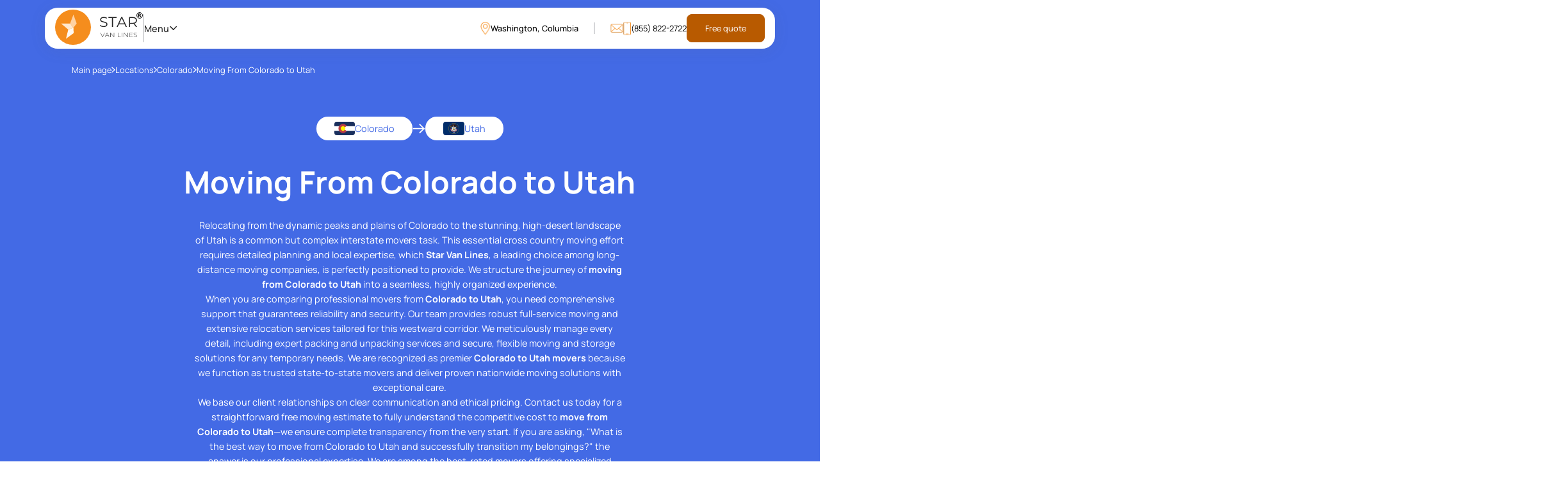

--- FILE ---
content_type: text/html; charset=utf-8
request_url: https://starvanlinesmovers.com/locations/colorado/colorado-to-utah
body_size: 21119
content:
<!DOCTYPE html><html lang="en"><head><meta charSet="utf-8"/><title>Moving From Colorado to Utah - Star Van Lines</title><meta name="description" content="Save on your move from Colorado to Utah! Star Van Lines offers competitive rates for neighboring state relocations. Get a free quote and experience a stress-free move at a great price!"/><meta name="viewport" content="width=device-width, initial-scale=1"/><link rel="icon" href="/favicon.ico"/><link rel="canonical" href="https://starvanlinesmovers.com/locations/colorado/colorado-to-utah"/><script async="" type="application/ld+json">{
			"@context": "https://schema.org/",
			"@type": "BreadcrumbList",
			"itemListElement": [
				 {
					  "@type": "ListItem",
					  "position": 1,
					  "name": "Main",
					  "item": "https://starvanlinesmovers.com"
				 },
				 {
					  "@type": "ListItem",
					  "position": 2,
					  "name": "Locations",
					  "item": "https://starvanlinesmovers.com/locations/"
					 
				 },
				 {
					  "@type": "ListItem",
					  "position": 3,
					  "name": "Colorado",
					  "item": "https://starvanlinesmovers.com/locations/colorado/"
				 },
				 {
					  "@type": "ListItem",
					  "position": 4,
					  "name": "From Colorado to Utah ",
					  "item": "https://starvanlinesmovers.com/locations/colorado/colorado-to-utah"
				 },
				 {
					  "@type": "ListItem",
					  "position": 4,
					  "name": "From Colorado to Utah ",
					  "item": "https://starvanlinesmovers.com/locations/colorado/colorado-to-utah"
				 }
			]
	   		}</script><script async="" type="application/ld+json">{
		"@context": "https://schema.org",
		  "@type": "FAQPage",
		  "mainEntity": [{"@type":"Question","name":"What is the typical cost for moving from Colorado to Utah?","acceptedAnswer":{"@type":"Answer","text":"The cost for long-distance movers from Colorado to Utah ranges from $2,500 to $6,200, depending on shipment size, distance, and services chosen. A Denver to Salt Lake City one-bedroom apartment move may cost around $2,800, while a Colorado Springs to Provo full-service household relocation with packing, unpacking, and storage can reach $5,800. Specialized services such as piano movers, pool table relocation, safe moving, and fine art crating may increase costs but ensure professional handling and insurance coverage."}},{"@type":"Question","name":"How long does a move from Colorado to Utah usually take?","acceptedAnswer":{"@type":"Answer","text":"Transit time averages 2 to 5 business days. For example, a Fort Collins to Salt Lake City move may take 2–3 days, while a Boulder to Ogden relocation might require 4–5 days if storage-in-transit or multiple deliveries are involved. Movers also offer expedited delivery, direct truck service, and guaranteed delivery windows for time-sensitive moves."}},{"@type":"Question","name":"What are the common routes for movers from Colorado to Utah?","acceptedAnswer":{"@type":"Answer","text":"Most movers use I-70 West connecting to I-15 North. A Denver to Salt Lake City move typically passes through western Colorado, while a Colorado Springs to Provo relocation often follows I-25 South to I-70 West. Routes are planned for fuel efficiency, road safety, and timely delivery, and movers provide GPS tracking for real-time updates."}},{"@type":"Question","name":"Can movers ship vehicles when relocating from Colorado to Utah?","acceptedAnswer":{"@type":"Answer","text":"Yes, most companies offer auto transport services alongside household moves. A Fort Collins to Salt Lake City relocation might ship a car on an open carrier, while a Boulder to Ogden classic car move could require enclosed auto transport for protection from weather and road debris. Options include door-to-door delivery, multi-vehicle discounts, and expedited shipping."}},{"@type":"Question","name":"What moving services are available for Colorado to Utah relocations?","acceptedAnswer":{"@type":"Answer","text":"Full-service movers provide residential, commercial, office, military PCS, student, and senior relocation services. For instance, a Denver to Salt Lake City office move may involve packing IT equipment, modular furniture, and files, while a Colorado Springs to Provo household move may require fragile-only packing, wardrobe boxes, and furniture disassembly/reassembly. Additional services include junk removal, storage-in-transit, and eco-friendly packing materials."}},{"@type":"Question","name":"What packing options do movers provide for this interstate move?","acceptedAnswer":{"@type":"Answer","text":"Customers can choose full-service packing, partial packing, fragile-only packing, and custom crating. A Boulder to Ogden move with antiques may require wooden crates and white-glove handling, while a Fort Collins to Salt Lake City family move may include wardrobe boxes, mattress covers, and shrink-wrapping for large furniture. Movers also offer unpacking, debris removal, and inventory tracking."}},{"@type":"Question","name":"Are storage solutions available during a Colorado to Utah relocation?","acceptedAnswer":{"@type":"Answer","text":"Yes, movers provide short-term, long-term, and climate-controlled storage facilities. A Denver to Salt Lake City move may need storage-in-transit while waiting for a new home, while a Colorado Springs to Provo corporate relocation may use secure warehouse storage with 24/7 surveillance, fire protection, and barcode tracking."}},{"@type":"Question","name":"Why should I choose Star Van Lines for a Colorado to Utah move?","acceptedAnswer":{"@type":"Answer","text":"Star Van Lines offers insured, reliable, and professional moving services including packing and unpacking, storage solutions, vehicle transport, commercial and residential relocations, military moves, piano and pool table moving, safe relocation, and junk removal. Whether moving from Denver to Salt Lake City, Fort Collins to Ogden, Boulder to Provo, or Colorado Springs to St. George, customers receive transparent pricing, expert moving crews, GPS tracking, customized moving plans, and nationwide coverage."}}]
		}</script><script async="" type="application/ld+json">{
			"@context": "https://schema.org",
			"@type": "MovingCompany",
			"name": "Moving From Colorado to Utah - Star Van Lines",
			"image": "https://starvanlinesmovers.com/images/service1.jpg",
			"@id": "",
			"url": "https://starvanlinesmovers.com/locations/colorado/colorado-to-utah",
			"description": "Save on your move from Colorado to Utah! Star Van Lines offers competitive rates for neighboring state relocations. Get a free quote and experience a stress-free move at a great price!",
			"telephone": "+1 (855) 822-2722",
			"priceRange": "$$$",
			"paymentAccepted": "Visa, Cash, Mastercard, Amex, Credit Card",
			"email": "mailto:info@starvanlinesmovers.com",
			"brand": {
				"@type": "Brand",
				"name": "Star Van Lines"
			},
			"address": {
			  "@type": "PostalAddress",
			  "streetAddress": "51st St",
			  "addressLocality": "Vernon",
			  "addressRegion": "CA",
			  "postalCode": "90058",
			  "addressCountry": "US"
			},
			"geo": {
			  "@type": "GeoCoordinates",
			  "latitude": 33.9967203,
			  "longitude": -118.2342195
			},
			"aggregateRating": {
				"@type": "AggregateRating",
				"ratingValue": "5",
				"reviewCount": "241"
			},
			"openingHoursSpecification": [
			{
			  "@type": "OpeningHoursSpecification",
			  "dayOfWeek": [
				"Monday",
				"Tuesday",
				"Wednesday",
				"Thursday",
				"Friday"
			  ],
			  "opens": "07:00",
			  "closes": "19:30"
			},
			{
			  "@type": "OpeningHoursSpecification",
			  "dayOfWeek": "Saturday",
			  "opens": "07:00",
			  "closes": "16:00"
			},
			{
			  "@type": "OpeningHoursSpecification",
			  "dayOfWeek": "Sunday",
			  "opens": "07:00",
			  "closes": "13:00" 
			}]
		  }</script><meta name="next-head-count" content="9"/><link rel="icon" type="image/x-icon" href="/favicon.ico"/><link rel="apple-touch-icon" type="image/x-icon" href="/favicon.ico"/><meta name="robots" content="index, follow, max-snippet:-1, max-image-preview:standard, max-video-preview:-1"/><meta name="og:image" content="/opengraph-image.jpg"/><script async="" type="application/ld+json">{
            "@context": "https://schema.org",
            "@type": "WebSite",
            "name": "Star Van Lines",
            "url": "https://starvanlinesmovers.com/",
            "inLanguage": "en",
            "keywords": "moving, mover, movers, moving company, moving services, moving service"
        }</script><meta property="og:url" content="https://starvanlinesmovers.com/"/><meta property="og:type" content="website"/><meta property="og:title" content="Trusted Van Movers for Your Relocation | Star Van Lines"/><meta property="og:description" content="Stress-free moving for local &amp; long-distance relocations. Get a free quote &amp; experience the Star Van Lines difference!"/><meta property="twitter:domain" content="starvanlinesmovers.com"/><meta property="twitter:url" content="https://starvanlinesmovers.com/"/><meta name="twitter:title" content="Trusted Van Movers for Your Relocation | Star Van Lines"/><meta name="twitter:description" content="Stress-free moving for local &amp; long-distance relocations. Get a free quote &amp; experience the Star Van Lines difference!"/><meta name="twitter:image" content="/twitter-image.png"/><meta name="google-site-verification" content="WSsC4uyGBhoOMD3Wq-5kJmqpfRt2wUPU24H4jpe1pXI"/><link rel="preload" href="/_next/static/media/728f14248c8403f2-s.p.ttf" as="font" type="font/ttf" crossorigin="anonymous" data-next-font="size-adjust"/><link rel="preload" href="/_next/static/css/d25f36c2684e9790.css" as="style"/><link rel="stylesheet" href="/_next/static/css/d25f36c2684e9790.css" data-n-g=""/><link rel="preload" href="/_next/static/css/1bcae5ca8834b5f7.css" as="style"/><link rel="stylesheet" href="/_next/static/css/1bcae5ca8834b5f7.css" data-n-p=""/><link rel="preload" href="/_next/static/css/fbef4505d4697207.css" as="style"/><link rel="stylesheet" href="/_next/static/css/fbef4505d4697207.css" data-n-p=""/><link rel="preload" href="/_next/static/css/f3bb00e777ff9f88.css" as="style"/><link rel="stylesheet" href="/_next/static/css/f3bb00e777ff9f88.css" data-n-p=""/><link rel="preload" href="/_next/static/css/1d677bfe8b362e17.css" as="style"/><link rel="stylesheet" href="/_next/static/css/1d677bfe8b362e17.css" data-n-p=""/><link rel="preload" href="/_next/static/css/7937494e4c2116a2.css" as="style"/><link rel="stylesheet" href="/_next/static/css/7937494e4c2116a2.css" data-n-p=""/><noscript data-n-css=""></noscript><script defer="" nomodule="" src="/_next/static/chunks/polyfills-42372ed130431b0a.js"></script><script src="/_next/static/chunks/webpack-987952bd93432a2c.js" defer=""></script><script src="/_next/static/chunks/framework-b0ec748c7a4c483a.js" defer=""></script><script src="/_next/static/chunks/main-37aa322e7a875768.js" defer=""></script><script src="/_next/static/chunks/pages/_app-897e68aacb7a5433.js" defer=""></script><script src="/_next/static/chunks/6618-3d70a49cc55766ab.js" defer=""></script><script src="/_next/static/chunks/276-d5f8adbbd31b241d.js" defer=""></script><script src="/_next/static/chunks/7441-7cd68c2f2fd0c60b.js" defer=""></script><script src="/_next/static/chunks/7311-64da8dd9d2547a5c.js" defer=""></script><script src="/_next/static/chunks/8819-90d938a3cd53e7ca.js" defer=""></script><script src="/_next/static/chunks/9589-daebc0731f4df47d.js" defer=""></script><script src="/_next/static/chunks/2114-12da717fba0c1879.js" defer=""></script><script src="/_next/static/chunks/8600-7961ac8b7890dca1.js" defer=""></script><script src="/_next/static/chunks/6758-0601cd50a69695f2.js" defer=""></script><script src="/_next/static/chunks/2651-b61ee2e6750fb0bf.js" defer=""></script><script src="/_next/static/chunks/5147-7b78b341405b2697.js" defer=""></script><script src="/_next/static/chunks/8702-aa28d03aacab84d0.js" defer=""></script><script src="/_next/static/chunks/85-75adb56d1b66614b.js" defer=""></script><script src="/_next/static/chunks/5391-869761f77a520188.js" defer=""></script><script src="/_next/static/chunks/6829-6b738f0e7e70fa76.js" defer=""></script><script src="/_next/static/chunks/pages/locations/%5Bstate%5D/%5Bslug%5D-44fff51fbc6ca736.js" defer=""></script><script src="/_next/static/TCodkSpB_chMFmzn078Y-/_buildManifest.js" defer=""></script><script src="/_next/static/TCodkSpB_chMFmzn078Y-/_ssgManifest.js" defer=""></script></head><body><div id="__next"><main class="__className_3f4e83 __variable_3f4e83"><div class="Toastify"></div><div class="requestCompletePopup_popup__ucxUE false"><div class="requestCompletePopup_content__qcsU_"><img alt="" loading="lazy" width="61" height="61" decoding="async" data-nimg="1" style="color:transparent" src="/images/completed-icon.svg"/><p class="requestCompletePopup_title__RuPCM">Thank you for your feedback!</p><p>We will contact you shortly</p><button class="main">Okay</button></div></div><div class="getAQuotePopup_popup__5NF8d false"><div class="getAQuotePopup_content__Ti6Vc"><img alt="exit-icon" loading="lazy" width="24" height="24" decoding="async" data-nimg="1" class="getAQuotePopup_cross__XVBN2" style="color:transparent" src="/images/getAQuotePopup/cross.svg"/><div class="getAQuotePopup_image__PBE5N"></div><div class="getAQuotePopup_form___5hkt"><p class="getAQuotePopup_title__WMnPp">Free consultation</p><p>Enter your phone number and we will call you back for a consultation on any moving and storage services</p><form id="form getAQuoteForm"><div class="getAQuotePopup_inptWrapper___Tqdn"><div><input type="text" name="phone" id="getAQuoteNavbarPhone" class="" data-mask="+1 (000) 000-00-00" pattern="\\+1 ([0-9]{3}\) [0-9]{3}[\-][0-9]{2}[\-][0-9]{2}" placeholder="" required="" value="+1 ("/><label for="getAQuoteNavbarPhone">Phone</label></div></div><button type="submit" class="main false btn-disabled" disabled="">Submit <img alt="arrow-icon" loading="lazy" width="12" height="19" decoding="async" data-nimg="1" style="color:transparent" src="/images/mainPage/button-arrow.svg"/></button></form></div></div></div><nav class="navbar_nav__GZknw"><div class="navbar_nav_container__2QfD7"><div class="navbar_left__U7aBm"><a href="/"><img alt="SVL-logo" loading="lazy" width="137" height="55" decoding="async" data-nimg="1" style="color:transparent" src="/images/logoR.svg"/></a><div><div class="navbar_divider__re1Ky"></div><div class="navbar_menu__0_y2v"><p>Menu</p><img alt="arrow-icon" loading="lazy" width="13" height="8" decoding="async" data-nimg="1" style="color:transparent" src="/images/menu-arrow.svg"/></div></div></div><div class="navbar_right__Lzw7R"><div class="navbar_location__8o216"><div class="navbar_locationMap__iNLTP"><img alt="location-dot-icon" loading="lazy" width="21" height="27" decoding="async" data-nimg="1" style="color:transparent" src="/images/location.svg"/><a href="/locations">Washington, Columbia</a></div><div><img alt="email-icon" loading="lazy" width="26" height="18" decoding="async" data-nimg="1" class="navbar_emailIcon___jox_" style="color:transparent" src="/images/email-icon-lg.svg"/><span></span></div></div><div class="navbar_phone__CbCF5"><img alt="phone-icon" loading="lazy" width="16" height="28" decoding="async" data-nimg="1" style="color:transparent" src="/images/smartphone.svg"/><a href="tel:8558222722">(855) 822-2722</a></div><div class="navbar_quote__q4nhg"><button class="navbar_quote_button__HhMUN">Free quote</button></div><div class="navbar_burgerIcon__ul23T false"><div></div><div></div><div></div></div></div></div><div class="navbar_modal__8hBr4 false"><div><div><p class="navbar_title__ApAn2">Main</p><div class="navbar_links__rbyns"><a href="/calculator-page">Calculator</a><a href="/locations">Locations</a><a href="/international">International</a><a href="/about">About us</a><a href="/blog">Blog</a><a href="/contacts">Contact</a><a href="/reviews">Reviews</a></div></div><div><p class="navbar_title__ApAn2">Services</p><div class="navbar_links__rbyns"><a href="/long-distance-moving">Long distance moving</a><a href="/local-moving">Local moving</a><a href="/commercial-relocation">Commercial relocation</a><a href="/special-move">Special moving</a><a href="/storage">Storage</a><a href="/packing-and-unpacking">Packing and unpacking</a></div></div><div class="navbar_contactContainer__J_20V"><p class="navbar_title__ApAn2">Contact</p><div class="navbar_contact__S375o"><div><img alt="phone-icon" loading="lazy" width="76" height="76" decoding="async" data-nimg="1" style="color:transparent" src="/images/phoneIcon-menu.png"/><a href="tel:8558222722">(855) 822-2722</a></div><div><img alt="email-icon" loading="lazy" width="76" height="76" decoding="async" data-nimg="1" style="color:transparent" src="/images/emailIcon-menu.png"/><span></span></div><div class="navbar_socials__IPb9d"><a target="_blank" href="https://www.trustpilot.com/review/starvanlinesmovers.com"><img alt="trustpilot-icon" loading="lazy" width="60" height="60" decoding="async" data-nimg="1" style="color:transparent" src="/images/social-icons/trustpilotIcon-orange.png"/></a><a target="_blank" href="https://www.facebook.com/profile.php?id=100090237278801"><img alt="facebook-icon" loading="lazy" width="60" height="60" decoding="async" data-nimg="1" style="color:transparent" src="/images/social-icons/facebookIcon-orange.png"/></a><a target="_blank" href="https://www.instagram.com/starvanlinesllc/?igshid=YmMyMTA2M2Y="><img alt="instagram-icon" loading="lazy" width="76" height="76" decoding="async" data-nimg="1" style="color:transparent" src="/images/social-icons/instagramIcon-orange.png"/></a><a target="_blank" href="https://www.sitejabber.com/reviews/starvanlinesmovers.com"><img alt="sitejabber-icon" loading="lazy" width="20" height="20" decoding="async" data-nimg="1" style="color:transparent" src="/images/social-icons/sitejabber.svg"/></a><a target="_blank" href="https://www.yellowpages.com/los-angeles-ca/mip/star-van-lines-574543347"><img alt="yellowpages-icon" loading="lazy" width="25" height="25" decoding="async" data-nimg="1" style="color:transparent" src="/images/social-icons/yp.svg"/></a><a target="_blank" href="https://www.thumbtack.com/ca/los-angeles/long-distance-movers/star-van-lines/service/465942452744757269"><img alt="thumbtack-icon" loading="lazy" width="26" height="25" decoding="async" data-nimg="1" style="color:transparent" src="/images/social-icons/thumbtack.svg"/></a><a target="_blank" href="https://twitter.com/Star_Van_Lines"><img alt="twitter-icon" loading="lazy" width="26" height="25" decoding="async" data-nimg="1" style="color:transparent" src="/images/social-icons/x.svg"/></a><a target="_blank" href="https://www.bbb.org/us/ca/vernon/profile/moving-services/star-van-lines-1216-1000025323"><img alt="bbb-icon" loading="lazy" width="26" height="25" decoding="async" data-nimg="1" style="color:transparent" src="/images/social-icons/bbb.svg"/></a><a target="_blank" href="https://pin.it/1aMoWu375"><img alt="pinterest-icon" loading="lazy" width="17" height="17" decoding="async" data-nimg="1" style="color:transparent" src="/images/social-icons/pinterest.svg"/></a><a target="_blank" href="https://www.linkedin.com/company/star-van-lines/"><img alt="linkedIn-icon" loading="lazy" width="17" height="17" decoding="async" data-nimg="1" style="color:transparent" src="/images/social-icons/linkedIn.svg"/></a></div></div></div></div></div></nav><div><section class="routesHero_section__9B1Mz"><div class="block-container Breadcrumbs_container__jJe_W Breadcrumbs_pad__cg8b8 Breadcrumbs_extraPadding__LUvPA"><a class="Breadcrumbs_link_wrap__N0d8_" href="/">Main page<svg class="Breadcrumbs_svg__qk3Cf" style="display:block" viewBox="0 0 7 13" fill="none" xmlns="http://www.w3.org/2000/svg"><rect width="1.57517" height="8.40093" rx="0.787587" transform="matrix(-0.701672 -0.7125 0.701672 -0.712501 1.10547 12.5)" fill="white"></rect><rect width="1.57517" height="8.40093" rx="0.787587" transform="matrix(0.701672 -0.712501 -0.701672 -0.7125 5.89453 7.6084)" fill="white"></rect></svg></a><a class="Breadcrumbs_link_wrap__N0d8_" href="/locations">Locations<svg class="Breadcrumbs_svg__qk3Cf" style="display:block" viewBox="0 0 7 13" fill="none" xmlns="http://www.w3.org/2000/svg"><rect width="1.57517" height="8.40093" rx="0.787587" transform="matrix(-0.701672 -0.7125 0.701672 -0.712501 1.10547 12.5)" fill="white"></rect><rect width="1.57517" height="8.40093" rx="0.787587" transform="matrix(0.701672 -0.712501 -0.701672 -0.7125 5.89453 7.6084)" fill="white"></rect></svg></a><a class="Breadcrumbs_link_wrap__N0d8_" href="/locations/colorado">Colorado<svg class="Breadcrumbs_svg__qk3Cf" style="display:block" viewBox="0 0 7 13" fill="none" xmlns="http://www.w3.org/2000/svg"><rect width="1.57517" height="8.40093" rx="0.787587" transform="matrix(-0.701672 -0.7125 0.701672 -0.712501 1.10547 12.5)" fill="white"></rect><rect width="1.57517" height="8.40093" rx="0.787587" transform="matrix(0.701672 -0.712501 -0.701672 -0.7125 5.89453 7.6084)" fill="white"></rect></svg></a><a class="Breadcrumbs_link_wrap__N0d8_" href="/locations/colorado/colorado-to-utah">Moving From Colorado to Utah</a></div><div class="block-container routesHero_container__pRKIP"><div class="routesHero_title__n3RC_"><div class="routesHero_topbar__P5MZm"><a href="/locations/colorado"><div><img alt="Moving From Colorado to Utah" loading="lazy" decoding="async" data-nimg="fill" style="position:absolute;height:100%;width:100%;left:0;top:0;right:0;bottom:0;color:transparent" src="https://res.cloudinary.com/duwzzicb4/image/upload/v1691657708/Colorado_6cb24829bf.png"/></div><p>Colorado</p></a><img alt="Moving From Colorado to Utah" loading="lazy" width="20" height="16" decoding="async" data-nimg="1" style="color:transparent" src="/images/blog/see-all-arrow.svg"/><a href="/locations/utah"><div><img alt="Moving From Colorado to Utah" loading="lazy" decoding="async" data-nimg="fill" style="position:absolute;height:100%;width:100%;left:0;top:0;right:0;bottom:0;color:transparent" src="https://res.cloudinary.com/duwzzicb4/image/upload/v1691685316/Utah_c2a0b7ff99.webp"/></div><p>Utah</p></a></div><h1>Moving From Colorado to Utah</h1><div class="routesHero_description__Aq7CE"><p>Relocating from the dynamic peaks and plains of Colorado to the stunning, high-desert landscape of Utah is a common but complex interstate movers task. This essential cross country moving effort requires detailed planning and local expertise, which <strong>Star Van Lines</strong>, a leading choice among long-distance moving companies, is perfectly positioned to provide. We structure the journey of <strong>moving from Colorado to Utah</strong> into a seamless, highly organized experience.</p>
<p>When you are comparing professional movers from <strong>Colorado to Utah</strong>, you need comprehensive support that guarantees reliability and security. Our team provides robust full-service moving and extensive relocation services tailored for this westward corridor. We meticulously manage every detail, including expert packing and unpacking services and secure, flexible moving and storage solutions for any temporary needs. We are recognized as premier <strong>Colorado to Utah movers</strong> because we function as trusted state-to-state movers and deliver proven nationwide moving solutions with exceptional care.</p>
<p>We base our client relationships on clear communication and ethical pricing. Contact us today for a straightforward free moving estimate to fully understand the competitive cost to <strong>move from Colorado to Utah</strong>—we ensure complete transparency from the very start. If you are asking, &quot;What is the best way to move from Colorado to Utah and successfully transition my belongings?&quot; the answer is our professional expertise. We are among the best-rated movers offering specialized moving help for all residential moving needs. Choose <strong>Star Van Lines</strong> to skillfully execute your move, allowing you to bypass the stress of <strong>moving from CO to UT</strong> and quickly begin settling into the Beehive State.</p>
</div></div></div></section><section class="clientTestimonials_section__RQWUP statePage_testimonialsMovingRoute__VLmjJ"><div class="clientTestimonials_container__FVXGA"><div class="clientTestimonials_desktop__nKbHx"><div class="clientTestimonials_cards__MBuH2"><div class="clientTestimonials_card__ZpEXA"></div><div class="clientTestimonials_card__ZpEXA"><a target="_blank" class="GoogleReviewBanner_reviewBanner__nFiDc" href="https://g.page/r/Cevx6IcL79LfEAI/review"><div class="GoogleReviewBanner_reviewText__eFKhJ"> <!-- -->Check out our 16 reviews<!-- --> </div><div class="GoogleReviewBanner_stars__wWsGP"><div><svg width="30" height="29" viewBox="0 0 30 29" xmlns="http://www.w3.org/2000/svg"><defs><linearGradient id="grad-google-0" x1="0%" y1="0%" x2="100%" y2="0%"><stop offset="100%" stop-color="#FED83F"></stop><stop offset="100%" stop-color="#E6E6E6"></stop></linearGradient></defs><path d="M14.0464 0.885773C14.3408 -0.0459304 15.6592 -0.045929 15.9536 0.885775L18.7083 9.6061C18.8397 10.0221 19.2256 10.3049 19.6618 10.3049H28.6348C29.5967 10.3049 30.0039 11.5301 29.2334 12.1059L21.9261 17.5667C21.5854 17.8213 21.4431 18.2634 21.5712 18.669L24.3508 27.4682C24.6434 28.3945 23.5768 29.152 22.7986 28.5705L15.5986 23.1899C15.2436 22.9246 14.7564 22.9246 14.4014 23.1899L7.20137 28.5705C6.42324 29.152 5.35659 28.3945 5.6492 27.4682L8.42884 18.669C8.55694 18.2634 8.41456 17.8213 8.0739 17.5667L0.766568 12.1059C-0.00394034 11.5301 0.403293 10.3049 1.36518 10.3049H10.3382C10.7744 10.3049 11.1603 10.0221 11.2917 9.6061L14.0464 0.885773Z" fill="url(#grad-google-0)"></path></svg></div><div><svg width="30" height="29" viewBox="0 0 30 29" xmlns="http://www.w3.org/2000/svg"><defs><linearGradient id="grad-google-1" x1="0%" y1="0%" x2="100%" y2="0%"><stop offset="100%" stop-color="#FED83F"></stop><stop offset="100%" stop-color="#E6E6E6"></stop></linearGradient></defs><path d="M14.0464 0.885773C14.3408 -0.0459304 15.6592 -0.045929 15.9536 0.885775L18.7083 9.6061C18.8397 10.0221 19.2256 10.3049 19.6618 10.3049H28.6348C29.5967 10.3049 30.0039 11.5301 29.2334 12.1059L21.9261 17.5667C21.5854 17.8213 21.4431 18.2634 21.5712 18.669L24.3508 27.4682C24.6434 28.3945 23.5768 29.152 22.7986 28.5705L15.5986 23.1899C15.2436 22.9246 14.7564 22.9246 14.4014 23.1899L7.20137 28.5705C6.42324 29.152 5.35659 28.3945 5.6492 27.4682L8.42884 18.669C8.55694 18.2634 8.41456 17.8213 8.0739 17.5667L0.766568 12.1059C-0.00394034 11.5301 0.403293 10.3049 1.36518 10.3049H10.3382C10.7744 10.3049 11.1603 10.0221 11.2917 9.6061L14.0464 0.885773Z" fill="url(#grad-google-1)"></path></svg></div><div><svg width="30" height="29" viewBox="0 0 30 29" xmlns="http://www.w3.org/2000/svg"><defs><linearGradient id="grad-google-2" x1="0%" y1="0%" x2="100%" y2="0%"><stop offset="100%" stop-color="#FED83F"></stop><stop offset="100%" stop-color="#E6E6E6"></stop></linearGradient></defs><path d="M14.0464 0.885773C14.3408 -0.0459304 15.6592 -0.045929 15.9536 0.885775L18.7083 9.6061C18.8397 10.0221 19.2256 10.3049 19.6618 10.3049H28.6348C29.5967 10.3049 30.0039 11.5301 29.2334 12.1059L21.9261 17.5667C21.5854 17.8213 21.4431 18.2634 21.5712 18.669L24.3508 27.4682C24.6434 28.3945 23.5768 29.152 22.7986 28.5705L15.5986 23.1899C15.2436 22.9246 14.7564 22.9246 14.4014 23.1899L7.20137 28.5705C6.42324 29.152 5.35659 28.3945 5.6492 27.4682L8.42884 18.669C8.55694 18.2634 8.41456 17.8213 8.0739 17.5667L0.766568 12.1059C-0.00394034 11.5301 0.403293 10.3049 1.36518 10.3049H10.3382C10.7744 10.3049 11.1603 10.0221 11.2917 9.6061L14.0464 0.885773Z" fill="url(#grad-google-2)"></path></svg></div><div><svg width="30" height="29" viewBox="0 0 30 29" xmlns="http://www.w3.org/2000/svg"><defs><linearGradient id="grad-google-3" x1="0%" y1="0%" x2="100%" y2="0%"><stop offset="100%" stop-color="#FED83F"></stop><stop offset="100%" stop-color="#E6E6E6"></stop></linearGradient></defs><path d="M14.0464 0.885773C14.3408 -0.0459304 15.6592 -0.045929 15.9536 0.885775L18.7083 9.6061C18.8397 10.0221 19.2256 10.3049 19.6618 10.3049H28.6348C29.5967 10.3049 30.0039 11.5301 29.2334 12.1059L21.9261 17.5667C21.5854 17.8213 21.4431 18.2634 21.5712 18.669L24.3508 27.4682C24.6434 28.3945 23.5768 29.152 22.7986 28.5705L15.5986 23.1899C15.2436 22.9246 14.7564 22.9246 14.4014 23.1899L7.20137 28.5705C6.42324 29.152 5.35659 28.3945 5.6492 27.4682L8.42884 18.669C8.55694 18.2634 8.41456 17.8213 8.0739 17.5667L0.766568 12.1059C-0.00394034 11.5301 0.403293 10.3049 1.36518 10.3049H10.3382C10.7744 10.3049 11.1603 10.0221 11.2917 9.6061L14.0464 0.885773Z" fill="url(#grad-google-3)"></path></svg></div><div><svg width="30" height="29" viewBox="0 0 30 29" xmlns="http://www.w3.org/2000/svg"><defs><linearGradient id="grad-google-4" x1="0%" y1="0%" x2="100%" y2="0%"><stop offset="50%" stop-color="#FED83F"></stop><stop offset="50%" stop-color="#E6E6E6"></stop></linearGradient></defs><path d="M14.0464 0.885773C14.3408 -0.0459304 15.6592 -0.045929 15.9536 0.885775L18.7083 9.6061C18.8397 10.0221 19.2256 10.3049 19.6618 10.3049H28.6348C29.5967 10.3049 30.0039 11.5301 29.2334 12.1059L21.9261 17.5667C21.5854 17.8213 21.4431 18.2634 21.5712 18.669L24.3508 27.4682C24.6434 28.3945 23.5768 29.152 22.7986 28.5705L15.5986 23.1899C15.2436 22.9246 14.7564 22.9246 14.4014 23.1899L7.20137 28.5705C6.42324 29.152 5.35659 28.3945 5.6492 27.4682L8.42884 18.669C8.55694 18.2634 8.41456 17.8213 8.0739 17.5667L0.766568 12.1059C-0.00394034 11.5301 0.403293 10.3049 1.36518 10.3049H10.3382C10.7744 10.3049 11.1603 10.0221 11.2917 9.6061L14.0464 0.885773Z" fill="url(#grad-google-4)"></path></svg></div></div><div class="GoogleReviewBanner_googleLogo__wUSpK"><div class="GoogleReviewBanner_googleIcon__BdRD8"><img alt="Google logo" loading="lazy" width="26" height="26" decoding="async" data-nimg="1" style="color:transparent" src="/images/social-icons/google.svg"/></div><div class="GoogleReviewBanner_googleText__eI_za">Google</div></div></a></div><div class="clientTestimonials_card__ZpEXA"><a target="_blank" class="GoogleReviewBanner_reviewBanner__nFiDc" href="https://www.facebook.com/p/Star-Van-Lines-LLC-100090237278801/"><div class="GoogleReviewBanner_reviewText__eFKhJ"> <!-- -->Check out our 85 reviews<!-- --> </div><div class="GoogleReviewBanner_stars__wWsGP"><div><svg width="30" height="29" viewBox="0 0 30 29" xmlns="http://www.w3.org/2000/svg"><defs><linearGradient id="grad-facebook-0" x1="0%" y1="0%" x2="100%" y2="0%"><stop offset="100%" stop-color="#FED83F"></stop><stop offset="100%" stop-color="#E6E6E6"></stop></linearGradient></defs><path d="M14.0464 0.885773C14.3408 -0.0459304 15.6592 -0.045929 15.9536 0.885775L18.7083 9.6061C18.8397 10.0221 19.2256 10.3049 19.6618 10.3049H28.6348C29.5967 10.3049 30.0039 11.5301 29.2334 12.1059L21.9261 17.5667C21.5854 17.8213 21.4431 18.2634 21.5712 18.669L24.3508 27.4682C24.6434 28.3945 23.5768 29.152 22.7986 28.5705L15.5986 23.1899C15.2436 22.9246 14.7564 22.9246 14.4014 23.1899L7.20137 28.5705C6.42324 29.152 5.35659 28.3945 5.6492 27.4682L8.42884 18.669C8.55694 18.2634 8.41456 17.8213 8.0739 17.5667L0.766568 12.1059C-0.00394034 11.5301 0.403293 10.3049 1.36518 10.3049H10.3382C10.7744 10.3049 11.1603 10.0221 11.2917 9.6061L14.0464 0.885773Z" fill="url(#grad-facebook-0)"></path></svg></div><div><svg width="30" height="29" viewBox="0 0 30 29" xmlns="http://www.w3.org/2000/svg"><defs><linearGradient id="grad-facebook-1" x1="0%" y1="0%" x2="100%" y2="0%"><stop offset="100%" stop-color="#FED83F"></stop><stop offset="100%" stop-color="#E6E6E6"></stop></linearGradient></defs><path d="M14.0464 0.885773C14.3408 -0.0459304 15.6592 -0.045929 15.9536 0.885775L18.7083 9.6061C18.8397 10.0221 19.2256 10.3049 19.6618 10.3049H28.6348C29.5967 10.3049 30.0039 11.5301 29.2334 12.1059L21.9261 17.5667C21.5854 17.8213 21.4431 18.2634 21.5712 18.669L24.3508 27.4682C24.6434 28.3945 23.5768 29.152 22.7986 28.5705L15.5986 23.1899C15.2436 22.9246 14.7564 22.9246 14.4014 23.1899L7.20137 28.5705C6.42324 29.152 5.35659 28.3945 5.6492 27.4682L8.42884 18.669C8.55694 18.2634 8.41456 17.8213 8.0739 17.5667L0.766568 12.1059C-0.00394034 11.5301 0.403293 10.3049 1.36518 10.3049H10.3382C10.7744 10.3049 11.1603 10.0221 11.2917 9.6061L14.0464 0.885773Z" fill="url(#grad-facebook-1)"></path></svg></div><div><svg width="30" height="29" viewBox="0 0 30 29" xmlns="http://www.w3.org/2000/svg"><defs><linearGradient id="grad-facebook-2" x1="0%" y1="0%" x2="100%" y2="0%"><stop offset="100%" stop-color="#FED83F"></stop><stop offset="100%" stop-color="#E6E6E6"></stop></linearGradient></defs><path d="M14.0464 0.885773C14.3408 -0.0459304 15.6592 -0.045929 15.9536 0.885775L18.7083 9.6061C18.8397 10.0221 19.2256 10.3049 19.6618 10.3049H28.6348C29.5967 10.3049 30.0039 11.5301 29.2334 12.1059L21.9261 17.5667C21.5854 17.8213 21.4431 18.2634 21.5712 18.669L24.3508 27.4682C24.6434 28.3945 23.5768 29.152 22.7986 28.5705L15.5986 23.1899C15.2436 22.9246 14.7564 22.9246 14.4014 23.1899L7.20137 28.5705C6.42324 29.152 5.35659 28.3945 5.6492 27.4682L8.42884 18.669C8.55694 18.2634 8.41456 17.8213 8.0739 17.5667L0.766568 12.1059C-0.00394034 11.5301 0.403293 10.3049 1.36518 10.3049H10.3382C10.7744 10.3049 11.1603 10.0221 11.2917 9.6061L14.0464 0.885773Z" fill="url(#grad-facebook-2)"></path></svg></div><div><svg width="30" height="29" viewBox="0 0 30 29" xmlns="http://www.w3.org/2000/svg"><defs><linearGradient id="grad-facebook-3" x1="0%" y1="0%" x2="100%" y2="0%"><stop offset="100%" stop-color="#FED83F"></stop><stop offset="100%" stop-color="#E6E6E6"></stop></linearGradient></defs><path d="M14.0464 0.885773C14.3408 -0.0459304 15.6592 -0.045929 15.9536 0.885775L18.7083 9.6061C18.8397 10.0221 19.2256 10.3049 19.6618 10.3049H28.6348C29.5967 10.3049 30.0039 11.5301 29.2334 12.1059L21.9261 17.5667C21.5854 17.8213 21.4431 18.2634 21.5712 18.669L24.3508 27.4682C24.6434 28.3945 23.5768 29.152 22.7986 28.5705L15.5986 23.1899C15.2436 22.9246 14.7564 22.9246 14.4014 23.1899L7.20137 28.5705C6.42324 29.152 5.35659 28.3945 5.6492 27.4682L8.42884 18.669C8.55694 18.2634 8.41456 17.8213 8.0739 17.5667L0.766568 12.1059C-0.00394034 11.5301 0.403293 10.3049 1.36518 10.3049H10.3382C10.7744 10.3049 11.1603 10.0221 11.2917 9.6061L14.0464 0.885773Z" fill="url(#grad-facebook-3)"></path></svg></div><div><svg width="30" height="29" viewBox="0 0 30 29" xmlns="http://www.w3.org/2000/svg"><defs><linearGradient id="grad-facebook-4" x1="0%" y1="0%" x2="100%" y2="0%"><stop offset="75%" stop-color="#FED83F"></stop><stop offset="75%" stop-color="#E6E6E6"></stop></linearGradient></defs><path d="M14.0464 0.885773C14.3408 -0.0459304 15.6592 -0.045929 15.9536 0.885775L18.7083 9.6061C18.8397 10.0221 19.2256 10.3049 19.6618 10.3049H28.6348C29.5967 10.3049 30.0039 11.5301 29.2334 12.1059L21.9261 17.5667C21.5854 17.8213 21.4431 18.2634 21.5712 18.669L24.3508 27.4682C24.6434 28.3945 23.5768 29.152 22.7986 28.5705L15.5986 23.1899C15.2436 22.9246 14.7564 22.9246 14.4014 23.1899L7.20137 28.5705C6.42324 29.152 5.35659 28.3945 5.6492 27.4682L8.42884 18.669C8.55694 18.2634 8.41456 17.8213 8.0739 17.5667L0.766568 12.1059C-0.00394034 11.5301 0.403293 10.3049 1.36518 10.3049H10.3382C10.7744 10.3049 11.1603 10.0221 11.2917 9.6061L14.0464 0.885773Z" fill="url(#grad-facebook-4)"></path></svg></div></div><div class="GoogleReviewBanner_googleLogo__wUSpK"><div class="GoogleReviewBanner_googleIcon__BdRD8"><img alt="Google logo" loading="lazy" width="26" height="26" decoding="async" data-nimg="1" style="color:transparent" src="/images/social-icons/facebookIcon-blue.png"/></div><div class="GoogleReviewBanner_googleText__eI_za">Facebook</div></div></a></div></div></div><div class="clientTestimonials_mobile__Hclih"><div class="clientTestimonials_cards__MBuH2"><div class="clientTestimonials_card__ZpEXA"></div><div class="clientTestimonials_card__ZpEXA"><a target="_blank" class="GoogleReviewBanner_reviewBanner__nFiDc" href="https://g.page/r/Cevx6IcL79LfEAI/review"><div class="GoogleReviewBanner_reviewText__eFKhJ"> <!-- -->Check out our 16 reviews<!-- --> </div><div class="GoogleReviewBanner_stars__wWsGP"><div><svg width="30" height="29" viewBox="0 0 30 29" xmlns="http://www.w3.org/2000/svg"><defs><linearGradient id="grad-google-0" x1="0%" y1="0%" x2="100%" y2="0%"><stop offset="100%" stop-color="#FED83F"></stop><stop offset="100%" stop-color="#E6E6E6"></stop></linearGradient></defs><path d="M14.0464 0.885773C14.3408 -0.0459304 15.6592 -0.045929 15.9536 0.885775L18.7083 9.6061C18.8397 10.0221 19.2256 10.3049 19.6618 10.3049H28.6348C29.5967 10.3049 30.0039 11.5301 29.2334 12.1059L21.9261 17.5667C21.5854 17.8213 21.4431 18.2634 21.5712 18.669L24.3508 27.4682C24.6434 28.3945 23.5768 29.152 22.7986 28.5705L15.5986 23.1899C15.2436 22.9246 14.7564 22.9246 14.4014 23.1899L7.20137 28.5705C6.42324 29.152 5.35659 28.3945 5.6492 27.4682L8.42884 18.669C8.55694 18.2634 8.41456 17.8213 8.0739 17.5667L0.766568 12.1059C-0.00394034 11.5301 0.403293 10.3049 1.36518 10.3049H10.3382C10.7744 10.3049 11.1603 10.0221 11.2917 9.6061L14.0464 0.885773Z" fill="url(#grad-google-0)"></path></svg></div><div><svg width="30" height="29" viewBox="0 0 30 29" xmlns="http://www.w3.org/2000/svg"><defs><linearGradient id="grad-google-1" x1="0%" y1="0%" x2="100%" y2="0%"><stop offset="100%" stop-color="#FED83F"></stop><stop offset="100%" stop-color="#E6E6E6"></stop></linearGradient></defs><path d="M14.0464 0.885773C14.3408 -0.0459304 15.6592 -0.045929 15.9536 0.885775L18.7083 9.6061C18.8397 10.0221 19.2256 10.3049 19.6618 10.3049H28.6348C29.5967 10.3049 30.0039 11.5301 29.2334 12.1059L21.9261 17.5667C21.5854 17.8213 21.4431 18.2634 21.5712 18.669L24.3508 27.4682C24.6434 28.3945 23.5768 29.152 22.7986 28.5705L15.5986 23.1899C15.2436 22.9246 14.7564 22.9246 14.4014 23.1899L7.20137 28.5705C6.42324 29.152 5.35659 28.3945 5.6492 27.4682L8.42884 18.669C8.55694 18.2634 8.41456 17.8213 8.0739 17.5667L0.766568 12.1059C-0.00394034 11.5301 0.403293 10.3049 1.36518 10.3049H10.3382C10.7744 10.3049 11.1603 10.0221 11.2917 9.6061L14.0464 0.885773Z" fill="url(#grad-google-1)"></path></svg></div><div><svg width="30" height="29" viewBox="0 0 30 29" xmlns="http://www.w3.org/2000/svg"><defs><linearGradient id="grad-google-2" x1="0%" y1="0%" x2="100%" y2="0%"><stop offset="100%" stop-color="#FED83F"></stop><stop offset="100%" stop-color="#E6E6E6"></stop></linearGradient></defs><path d="M14.0464 0.885773C14.3408 -0.0459304 15.6592 -0.045929 15.9536 0.885775L18.7083 9.6061C18.8397 10.0221 19.2256 10.3049 19.6618 10.3049H28.6348C29.5967 10.3049 30.0039 11.5301 29.2334 12.1059L21.9261 17.5667C21.5854 17.8213 21.4431 18.2634 21.5712 18.669L24.3508 27.4682C24.6434 28.3945 23.5768 29.152 22.7986 28.5705L15.5986 23.1899C15.2436 22.9246 14.7564 22.9246 14.4014 23.1899L7.20137 28.5705C6.42324 29.152 5.35659 28.3945 5.6492 27.4682L8.42884 18.669C8.55694 18.2634 8.41456 17.8213 8.0739 17.5667L0.766568 12.1059C-0.00394034 11.5301 0.403293 10.3049 1.36518 10.3049H10.3382C10.7744 10.3049 11.1603 10.0221 11.2917 9.6061L14.0464 0.885773Z" fill="url(#grad-google-2)"></path></svg></div><div><svg width="30" height="29" viewBox="0 0 30 29" xmlns="http://www.w3.org/2000/svg"><defs><linearGradient id="grad-google-3" x1="0%" y1="0%" x2="100%" y2="0%"><stop offset="100%" stop-color="#FED83F"></stop><stop offset="100%" stop-color="#E6E6E6"></stop></linearGradient></defs><path d="M14.0464 0.885773C14.3408 -0.0459304 15.6592 -0.045929 15.9536 0.885775L18.7083 9.6061C18.8397 10.0221 19.2256 10.3049 19.6618 10.3049H28.6348C29.5967 10.3049 30.0039 11.5301 29.2334 12.1059L21.9261 17.5667C21.5854 17.8213 21.4431 18.2634 21.5712 18.669L24.3508 27.4682C24.6434 28.3945 23.5768 29.152 22.7986 28.5705L15.5986 23.1899C15.2436 22.9246 14.7564 22.9246 14.4014 23.1899L7.20137 28.5705C6.42324 29.152 5.35659 28.3945 5.6492 27.4682L8.42884 18.669C8.55694 18.2634 8.41456 17.8213 8.0739 17.5667L0.766568 12.1059C-0.00394034 11.5301 0.403293 10.3049 1.36518 10.3049H10.3382C10.7744 10.3049 11.1603 10.0221 11.2917 9.6061L14.0464 0.885773Z" fill="url(#grad-google-3)"></path></svg></div><div><svg width="30" height="29" viewBox="0 0 30 29" xmlns="http://www.w3.org/2000/svg"><defs><linearGradient id="grad-google-4" x1="0%" y1="0%" x2="100%" y2="0%"><stop offset="50%" stop-color="#FED83F"></stop><stop offset="50%" stop-color="#E6E6E6"></stop></linearGradient></defs><path d="M14.0464 0.885773C14.3408 -0.0459304 15.6592 -0.045929 15.9536 0.885775L18.7083 9.6061C18.8397 10.0221 19.2256 10.3049 19.6618 10.3049H28.6348C29.5967 10.3049 30.0039 11.5301 29.2334 12.1059L21.9261 17.5667C21.5854 17.8213 21.4431 18.2634 21.5712 18.669L24.3508 27.4682C24.6434 28.3945 23.5768 29.152 22.7986 28.5705L15.5986 23.1899C15.2436 22.9246 14.7564 22.9246 14.4014 23.1899L7.20137 28.5705C6.42324 29.152 5.35659 28.3945 5.6492 27.4682L8.42884 18.669C8.55694 18.2634 8.41456 17.8213 8.0739 17.5667L0.766568 12.1059C-0.00394034 11.5301 0.403293 10.3049 1.36518 10.3049H10.3382C10.7744 10.3049 11.1603 10.0221 11.2917 9.6061L14.0464 0.885773Z" fill="url(#grad-google-4)"></path></svg></div></div><div class="GoogleReviewBanner_googleLogo__wUSpK"><div class="GoogleReviewBanner_googleIcon__BdRD8"><img alt="Google logo" loading="lazy" width="26" height="26" decoding="async" data-nimg="1" style="color:transparent" src="/images/social-icons/google.svg"/></div><div class="GoogleReviewBanner_googleText__eI_za">Google</div></div></a></div><div class="clientTestimonials_card__ZpEXA"><a target="_blank" class="GoogleReviewBanner_reviewBanner__nFiDc" href="https://www.facebook.com/p/Star-Van-Lines-LLC-100090237278801/"><div class="GoogleReviewBanner_reviewText__eFKhJ"> <!-- -->Check out our 85 reviews<!-- --> </div><div class="GoogleReviewBanner_stars__wWsGP"><div><svg width="30" height="29" viewBox="0 0 30 29" xmlns="http://www.w3.org/2000/svg"><defs><linearGradient id="grad-facebook-0" x1="0%" y1="0%" x2="100%" y2="0%"><stop offset="100%" stop-color="#FED83F"></stop><stop offset="100%" stop-color="#E6E6E6"></stop></linearGradient></defs><path d="M14.0464 0.885773C14.3408 -0.0459304 15.6592 -0.045929 15.9536 0.885775L18.7083 9.6061C18.8397 10.0221 19.2256 10.3049 19.6618 10.3049H28.6348C29.5967 10.3049 30.0039 11.5301 29.2334 12.1059L21.9261 17.5667C21.5854 17.8213 21.4431 18.2634 21.5712 18.669L24.3508 27.4682C24.6434 28.3945 23.5768 29.152 22.7986 28.5705L15.5986 23.1899C15.2436 22.9246 14.7564 22.9246 14.4014 23.1899L7.20137 28.5705C6.42324 29.152 5.35659 28.3945 5.6492 27.4682L8.42884 18.669C8.55694 18.2634 8.41456 17.8213 8.0739 17.5667L0.766568 12.1059C-0.00394034 11.5301 0.403293 10.3049 1.36518 10.3049H10.3382C10.7744 10.3049 11.1603 10.0221 11.2917 9.6061L14.0464 0.885773Z" fill="url(#grad-facebook-0)"></path></svg></div><div><svg width="30" height="29" viewBox="0 0 30 29" xmlns="http://www.w3.org/2000/svg"><defs><linearGradient id="grad-facebook-1" x1="0%" y1="0%" x2="100%" y2="0%"><stop offset="100%" stop-color="#FED83F"></stop><stop offset="100%" stop-color="#E6E6E6"></stop></linearGradient></defs><path d="M14.0464 0.885773C14.3408 -0.0459304 15.6592 -0.045929 15.9536 0.885775L18.7083 9.6061C18.8397 10.0221 19.2256 10.3049 19.6618 10.3049H28.6348C29.5967 10.3049 30.0039 11.5301 29.2334 12.1059L21.9261 17.5667C21.5854 17.8213 21.4431 18.2634 21.5712 18.669L24.3508 27.4682C24.6434 28.3945 23.5768 29.152 22.7986 28.5705L15.5986 23.1899C15.2436 22.9246 14.7564 22.9246 14.4014 23.1899L7.20137 28.5705C6.42324 29.152 5.35659 28.3945 5.6492 27.4682L8.42884 18.669C8.55694 18.2634 8.41456 17.8213 8.0739 17.5667L0.766568 12.1059C-0.00394034 11.5301 0.403293 10.3049 1.36518 10.3049H10.3382C10.7744 10.3049 11.1603 10.0221 11.2917 9.6061L14.0464 0.885773Z" fill="url(#grad-facebook-1)"></path></svg></div><div><svg width="30" height="29" viewBox="0 0 30 29" xmlns="http://www.w3.org/2000/svg"><defs><linearGradient id="grad-facebook-2" x1="0%" y1="0%" x2="100%" y2="0%"><stop offset="100%" stop-color="#FED83F"></stop><stop offset="100%" stop-color="#E6E6E6"></stop></linearGradient></defs><path d="M14.0464 0.885773C14.3408 -0.0459304 15.6592 -0.045929 15.9536 0.885775L18.7083 9.6061C18.8397 10.0221 19.2256 10.3049 19.6618 10.3049H28.6348C29.5967 10.3049 30.0039 11.5301 29.2334 12.1059L21.9261 17.5667C21.5854 17.8213 21.4431 18.2634 21.5712 18.669L24.3508 27.4682C24.6434 28.3945 23.5768 29.152 22.7986 28.5705L15.5986 23.1899C15.2436 22.9246 14.7564 22.9246 14.4014 23.1899L7.20137 28.5705C6.42324 29.152 5.35659 28.3945 5.6492 27.4682L8.42884 18.669C8.55694 18.2634 8.41456 17.8213 8.0739 17.5667L0.766568 12.1059C-0.00394034 11.5301 0.403293 10.3049 1.36518 10.3049H10.3382C10.7744 10.3049 11.1603 10.0221 11.2917 9.6061L14.0464 0.885773Z" fill="url(#grad-facebook-2)"></path></svg></div><div><svg width="30" height="29" viewBox="0 0 30 29" xmlns="http://www.w3.org/2000/svg"><defs><linearGradient id="grad-facebook-3" x1="0%" y1="0%" x2="100%" y2="0%"><stop offset="100%" stop-color="#FED83F"></stop><stop offset="100%" stop-color="#E6E6E6"></stop></linearGradient></defs><path d="M14.0464 0.885773C14.3408 -0.0459304 15.6592 -0.045929 15.9536 0.885775L18.7083 9.6061C18.8397 10.0221 19.2256 10.3049 19.6618 10.3049H28.6348C29.5967 10.3049 30.0039 11.5301 29.2334 12.1059L21.9261 17.5667C21.5854 17.8213 21.4431 18.2634 21.5712 18.669L24.3508 27.4682C24.6434 28.3945 23.5768 29.152 22.7986 28.5705L15.5986 23.1899C15.2436 22.9246 14.7564 22.9246 14.4014 23.1899L7.20137 28.5705C6.42324 29.152 5.35659 28.3945 5.6492 27.4682L8.42884 18.669C8.55694 18.2634 8.41456 17.8213 8.0739 17.5667L0.766568 12.1059C-0.00394034 11.5301 0.403293 10.3049 1.36518 10.3049H10.3382C10.7744 10.3049 11.1603 10.0221 11.2917 9.6061L14.0464 0.885773Z" fill="url(#grad-facebook-3)"></path></svg></div><div><svg width="30" height="29" viewBox="0 0 30 29" xmlns="http://www.w3.org/2000/svg"><defs><linearGradient id="grad-facebook-4" x1="0%" y1="0%" x2="100%" y2="0%"><stop offset="75%" stop-color="#FED83F"></stop><stop offset="75%" stop-color="#E6E6E6"></stop></linearGradient></defs><path d="M14.0464 0.885773C14.3408 -0.0459304 15.6592 -0.045929 15.9536 0.885775L18.7083 9.6061C18.8397 10.0221 19.2256 10.3049 19.6618 10.3049H28.6348C29.5967 10.3049 30.0039 11.5301 29.2334 12.1059L21.9261 17.5667C21.5854 17.8213 21.4431 18.2634 21.5712 18.669L24.3508 27.4682C24.6434 28.3945 23.5768 29.152 22.7986 28.5705L15.5986 23.1899C15.2436 22.9246 14.7564 22.9246 14.4014 23.1899L7.20137 28.5705C6.42324 29.152 5.35659 28.3945 5.6492 27.4682L8.42884 18.669C8.55694 18.2634 8.41456 17.8213 8.0739 17.5667L0.766568 12.1059C-0.00394034 11.5301 0.403293 10.3049 1.36518 10.3049H10.3382C10.7744 10.3049 11.1603 10.0221 11.2917 9.6061L14.0464 0.885773Z" fill="url(#grad-facebook-4)"></path></svg></div></div><div class="GoogleReviewBanner_googleLogo__wUSpK"><div class="GoogleReviewBanner_googleIcon__BdRD8"><img alt="Google logo" loading="lazy" width="26" height="26" decoding="async" data-nimg="1" style="color:transparent" src="/images/social-icons/facebookIcon-blue.png"/></div><div class="GoogleReviewBanner_googleText__eI_za">Facebook</div></div></a></div></div></div></div></section><div class="MainPageForm_form__mK6TK"><form id="form requestForm"><h2>Calculate moving costs in 1 minute</h2><div><div><label for="name">Full name</label><input type="text" name="name" id="mainpage-name" class="" placeholder="Andrew Smith" required=""/></div><div><label for="phone">Phone</label><input type="text" name="phone" id="mainpage-phone" class="" data-mask="+1 (000) 000-00-00" pattern="\\+1 ([0-9]{3}\) [0-9]{3}[\-][0-9]{2}[\-][0-9]{2}" placeholder="+1 (123) 456-7890" required="" value="+1 ("/></div><div><label for="email">Email</label><input type="email" name="email" id="mainpage-email" placeholder="example@email.com"/></div><div class="MainPageForm_address__wZaQr"><label for="mainpage-landing">Landing address</label><div><img alt="point a icon" loading="lazy" width="36" height="35" decoding="async" data-nimg="1" style="color:transparent" src="/images/mainPage/serviceMap/pointA-icon.svg"/><input type="zip" name="landing" id="mainpage-landing" placeholder="ZIP code / city"/></div></div><div class="MainPageForm_address__wZaQr"><label for="destination">Where are we going?</label><div><img alt="point b icon" loading="lazy" width="36" height="35" decoding="async" data-nimg="1" style="color:transparent" src="/images/mainPage/serviceMap/pointB-icon.svg"/><input type="zip" name="destination" id="mainpage-destination" placeholder="ZIP code / city"/></div></div></div><div class="MainPageForm_buttons__w5g7c"><button type="submit" class="main false btn-disabled" disabled="">Get a qoute <img alt="arrow right image" loading="lazy" width="12" height="19" decoding="async" data-nimg="1" style="color:transparent" src="/images/mainPage/button-arrow.svg"/></button></div></form></div><div class="getAQuotePopup_popup__5NF8d false"><div class="getAQuotePopup_content__Ti6Vc"><img alt="exit-icon" loading="lazy" width="24" height="24" decoding="async" data-nimg="1" class="getAQuotePopup_cross__XVBN2" style="color:transparent" src="/images/getAQuotePopup/cross.svg"/><div class="getAQuotePopup_image__PBE5N"></div><div class="getAQuotePopup_form___5hkt"><p class="getAQuotePopup_title__WMnPp">Free consultation</p><p>Enter your phone number and we will call you back for a consultation on any moving and storage services</p><form id="form getAQuoteForm"><div class="getAQuotePopup_inptWrapper___Tqdn"><div class="getAQuotePopup_addres__rAG0W"><img alt="point a icon" loading="lazy" width="36" height="35" decoding="async" data-nimg="1" style="color:transparent" src="/images/mainPage/serviceMap/pointA-icon.svg"/><input type="text" name="ZipFrom" id="getAQuoteZipFrom" maxLength="5" placeholder=" " value=""/><label for="getAQuoteZipFrom">Landing address</label></div><div class="getAQuotePopup_addres__rAG0W"><img alt="point b icon" loading="lazy" width="36" height="35" decoding="async" data-nimg="1" style="color:transparent" src="/images/mainPage/serviceMap/pointB-icon.svg"/><input type="text" name="ZipTo" id="getAQuoteZipTo" maxLength="5" placeholder="" value=""/><label for="getAQuoteZipTo">Where are we going?</label></div></div><div class="getAQuotePopup_inptWrapper___Tqdn"><div><input type="text" name="name" id="getAQuoteName" placeholder=" " value=""/><label for="getAQuoteName">Your name</label></div><div><input type="text" name="phone" id="getAQuotePhone" class="" data-mask="+1 (000) 000-00-00" pattern="\\+1 ([0-9]{3}\) [0-9]{3}[\-][0-9]{2}[\-][0-9]{2}" placeholder="" required="" value="+1 ("/><label for="getAQuotePhone">Phone</label></div><div><input type="email" name="email" id="getAQuoteEmail" placeholder=" " value=""/><label for="getAQuoteEmail">Email</label></div></div><button type="submit" class="main false ">Send message <img alt="arrow-icon" loading="lazy" width="12" height="19" decoding="async" data-nimg="1" style="color:transparent" src="/images/mainPage/button-arrow.svg"/></button></form></div></div></div><section class="routesContent_section__kOYzI"><div class="block-container routesContent_container__VSbzF"><div><div><span style="background:transparent !important;width:35px;height:35px;border-radius:100%;border:2px solid;border-top-color:#436ae5;border-bottom-color:transparent;border-left-color:#436ae5;border-right-color:#436ae5;display:inline-block;animation:react-spinners-ClipLoader-clip 0.75s 0s infinite linear;animation-fill-mode:both"></span></div><div class="routesContent_content__J_bI1"><p>Relocating between states often feels like navigating uncharted territory, especially when your journey takes you from the mountainous scenery of Colorado to the equally captivating vistas of Utah. In many cases, the task of deciding how to pack, load, transport, and unload your entire household can be more stressful than the actual transition of settling into a new home. To make your <strong>Colorado to Utah move</strong> as smooth and efficient as possible, <strong>Star Van Lines</strong> is here with a team of experts ready to provide personalized services and professional advice every step of the way.</p>
<p>Whether you are transporting delicate furniture or moving office equipment to a new commercial space, our company is dedicated to making your relocation a positive experience. Below, we have compiled essential information about what you can expect during your <strong>Colorado to Utah move</strong>, along with the benefits of choosing <strong>Star Van Lines</strong> for your relocation needs.</p>
<h2>Why Choose Star Van Lines</h2><span class="h3">1. Industry Experience and Reputation</span><p>At <strong>Star Van Lines</strong>, we stand out for our extensive experience assisting clients with every type of relocation. From short distances to cross-state endeavors, we have carefully honed our techniques to handle items of every shape, size, and fragility. Over the years, our team has successfully orchestrated numerous residential and business moves, giving us deep insight into handling everything from antiques and artwork to high-end electronics.</p>
<span class="h3">2. Customer-Centered Approach</span><p>We believe in personalized attention at every step of the relocation process. Our professionals do more than simply load and unload boxes; we take the time to understand your priorities and tailor our services accordingly. Whether you need specialized crating, furniture disassembly and reassembly, or have concerns about storing your items temporarily, our friendly staff is always prepared to offer advice and workable solutions.</p>
<span class="h3">3. Comprehensive Services</span><p><strong>Star Van Lines</strong> provides more than just transportation. We are a one-stop shop that incorporates many critical moving-related elements:</p>
<ul>
<li><strong>Packing Supplies and Assistance</strong>: High-quality boxes, bubble wrap, packing paper, and protective blankets to ensure optimal safety.</li>
<li><strong>Loading and Unloading</strong>: Careful, systematic handling of items to avoid damage.</li>
<li><strong>Temporary Storage Solutions</strong>: Flexible storage options for belongings that can’t be moved into your new space immediately.</li>
<li><strong>Disposal of Packing Materials</strong>: We’ll help you keep your space tidy by removing all used boxes and wraps after the job is done.</li>
</ul>
<span class="h3">4. Free Estimate for Your Convenience</span><p>One of the most pressing concerns when planning a relocation is how to budget effectively. That is why we offer a <strong>free estimate</strong> to help you evaluate the potential cost of your move before making any commitments. By providing an accurate calculation of the services you require, you can avoid hidden fees and keep track of your expenditures more effectively.</p>
<h2>Overview of Our Colorado to Utah Move Expertise</h2><p>Embarking on a <strong>Colorado to Utah move</strong> involves various logistical considerations. Star Van Lines is well-acquainted with the terrain, weather patterns, and traffic conditions in both states. We take into account the ideal routes, potential hazards, and the best ways to schedule your trip to minimize delays. Our team can also advise you on any special regulations regarding the transportation of specific household or office items between state lines.</p>
<span class="h3">Key Factors We Consider</span><ol>
<li><strong>Route Planning</strong>: We identify the safest and most time-efficient highways and roads.</li>
<li><strong>Weather Preparedness</strong>: High-altitude areas can experience sudden changes in climate, and we always stay updated on conditions.</li>
<li><strong>Permits and Regulations</strong>: We remain compliant with interstate moving laws, ensuring your belongings arrive without legal or administrative complications.</li>
</ol>
<h2>The Advantage of Hiring Skilled Movers</h2><p>When it comes to relocations, many individuals attempt to handle things on their own or look for the cheapest offers. However, investing in skilled <strong>movers</strong> can save you from costly damages, time-consuming mishaps, and potential injuries. Here is why choosing experienced <strong>movers</strong> pays off:</p>
<ol>
<li><strong>Faster Packing and Unpacking</strong>: Professional <strong>movers</strong> are trained to quickly pack items in a way that maximizes both space usage and safety.</li>
<li><strong>Efficient Truck Loading</strong>: Proper loading techniques are crucial for preventing shifting in transit.</li>
<li><strong>Reliable Equipment</strong>: From dollies and ramps to specialized padding, professional teams come prepared with all the necessary tools.</li>
<li><strong>Safety Protocols</strong>: Trained <strong>movers</strong> follow safe lifting techniques, reducing the risk of accidents.</li>
</ol>
<h2>Tailored Services for Your Colorado to Utah Move</h2><p>Relocating across different states entails more than boxing up your items and driving to a new place. Each household or business has unique needs that must be handled with precision. At <strong>Star Van Lines</strong>, we take a holistic approach, offering the following specialized services to help you organize your <strong>Colorado to Utah move</strong> seamlessly:</p>
<span class="h3">1. Home Relocation</span><ul>
<li><strong>Personalized Packing Plans</strong>: Choose full-service packing where we handle everything, or partial service where we assist you with complex items.</li>
<li><strong>Furniture Disassembly and Assembly</strong>: Larger items can be meticulously disassembled, packed safely, and reassembled at your new place.</li>
<li><strong>Appliance Handling</strong>: We handle refrigerators, washing machines, dryers, and similar items with care, preventing leaks or damage.</li>
</ul>
<span class="h3">2. Commercial Relocation</span><ul>
<li><strong>Office Equipment Management</strong>: We ensure your electronics, furniture, and confidential files remain organized and protected during transit.</li>
<li><strong>Minimal Downtime</strong>: We develop a schedule designed to reduce disruptions to your business operations.</li>
<li><strong>Inventory Tracking</strong>: Our labeling system helps you track equipment, furniture, and files more efficiently.</li>
</ul>
<span class="h3">3. Specialty Items</span><ul>
<li><strong>Fine Art and Antiques</strong>: Delicate items require special wrapping materials and sometimes custom-built crates.</li>
<li><strong>Pianos and Musical Instruments</strong>: We minimize vibration and impact to keep instruments in peak condition.</li>
<li><strong>Fragile Electronics</strong>: We use shock-absorbent materials and separate compartments in our trucks to prevent damage.</li>
</ul>
<h2>Planning and Organizing Your Move</h2><span class="h3">Step 1: Free Consultation and Estimate</span><p>We start by offering a <strong>free estimate</strong> where we evaluate the scale of your relocation, any specialty items involved, and the overall volume of your possessions. This step allows you to ask questions about packing techniques, storage, and any other personalized requirements you might have.</p>
<span class="h3">Step 2: Tailored Moving Plan</span><p>Based on your consultation, we create a customized plan that details packing strategies, timelines, potential storage solutions, and any other necessary details to ensure a smooth move. This blueprint helps you feel prepared and in control before the trucks even arrive.</p>
<span class="h3">Step 3: Packing and Loading</span><p>Our professional <strong>movers</strong> handle your belongings carefully, padding, wrapping, and labeling each item for secure transportation. We then load everything onto our trucks in an organized manner, ensuring weight distribution is balanced and items are protected against shifting.</p>
<span class="h3">Step 4: Transportation and Delivery</span><p>During transit, our skilled drivers navigate the chosen routes with vigilance. They coordinate with local authorities if necessary and manage timing to avoid high-traffic situations, extreme weather, or any other conditions that could delay your relocation.</p>
<span class="h3">Step 5: Unpacking and Setup</span><p>Upon arrival at your new location, the <strong>Star Van Lines</strong> team unloads all items. If you have opted for unpacking assistance, we will place each box in the correct room, unbox essential items, and assemble furniture according to your instructions. This thorough approach is intended to help you settle into your new environment without stress.</p>
<h2>Key Tips for an Effortless Move</h2><ul>
<li><strong>Plan Ahead</strong>: Begin organizing at least four weeks in advance. Create an inventory of all items and group them by priority.</li>
<li><strong>Label Boxes Clearly</strong>: Use markers or printed labels that specify the contents of each box and its destination room.</li>
<li><strong>Pack a Personal Essentials Bag</strong>: Include items such as important documents, valuable jewelry, medication, and a change of clothes to ensure easy access during the relocation.</li>
<li><strong>Consider Storage</strong>: If there is a gap between your departure and arrival dates, explore short-term or long-term storage options.</li>
<li><strong>Communicate with the Movers</strong>: Regularly update your <strong>movers</strong> about any changes in schedule, new items you want to add, or special instructions for fragile cargo.</li>
</ul>
<h2>Your Peace of Mind Matters</h2><p>Relocating can be overwhelming, but focusing on the final outcome—a fresh start in a new setting—often makes it feel more rewarding. <strong>Star Van Lines</strong> is committed to providing an experience that balances efficiency, safety, and personalized service. Our open communication policy ensures you are always informed about the progress and status of your belongings, so you can concentrate on the excitement of turning your new house into a home or your new commercial space into a thriving business environment.</p>
<h2>Moving Forward with Professional Support</h2><p>It is crucial to emphasize that the journey from Colorado to Utah involves more than just logistics; it requires careful planning, a reliable partner, and a commitment to keeping your possessions secure. By selecting <strong>Star Van Lines</strong> for your <strong>Colorado to Utah move</strong>, you will benefit from seasoned professionals who know exactly how to handle the challenges of a cross-state relocation.</p>
<p>Remember that although this will be your only <strong>moving</strong> experience for a while, we have managed countless relocations, each with distinct challenges, specialized items, and unique destinations. Our combined expertise allows us to anticipate obstacles, streamline processes, and maintain high-quality service from start to finish.</p>
</div></div><aside class="routesContent_aside_content__V2rFn"><div><div class="routesContent_subcontent__UQFas undefined" style="top:0px"><div class="routesContent_getAQuote__6Mmhj"><span class="routesContent_h3__qERCp">Do you need to move?</span><p>Calculate the cost in 1 minute</p><button class="main">Get a quote<img alt="arrow right icon" loading="lazy" width="12" height="19" decoding="async" data-nimg="1" style="color:transparent" src="/images/mainPage/button-arrow.svg"/></button></div><div class="routesContent_checklist___Alga"><img alt="download checklist icon" loading="lazy" width="258" height="223" decoding="async" data-nimg="1" style="color:transparent" src="/images/packages-icon.png"/><div><span class="routesContent_h3__qERCp">Ready to pack your bags?</span><p>Download a checklist of 10 steps to perfect packing</p></div><a class="main" href="/#checklist">Download checklists<!-- --> <img alt="download checklists arrow right icon" loading="lazy" width="12" height="19" decoding="async" data-nimg="1" style="color:transparent" src="/images/mainPage/button-arrow.svg"/></a></div></div></div></aside></div></section><section class="block-container"><span class="BenefitsTableNative_preTitle__sHsX8">USEFUL STATISTICS</span><h2 class="BenefitsTableNative_sectionTitle__hl_vh">Comparison between 
 Colorado and Utah</h2><div class="BenefitsTableNative_nativeWrap__DBAGc"><table class="BenefitsTableNative_nativeTable__BkwYj"><colgroup><col class="BenefitsTableNative_titleCol__PtxdA"/><col class="BenefitsTableNative_firstCol__HTO_f"/><col class="BenefitsTableNative_secondCol__k5Bv1"/></colgroup><thead><tr><th class="BenefitsTableNative_titleHead__1eVN9 BenefitsTableNative_titleCol__PtxdA undefined">Benefits</th><th class="BenefitsTableNative_firstHead__Vlhi1 BenefitsTableNative_firstCol__HTO_f"><span>Colorado</span></th><th class="BenefitsTableNative_secondHead__jarCZ BenefitsTableNative_secondCol__k5Bv1"><span>Utah</span></th></tr></thead><tbody><tr><td class="BenefitsTableNative_titleCell__SakgV BenefitsTableNative_titleCol__PtxdA undefined"><div class="BenefitsTableNative_titleContent__fRfym">Income tax rate</div></td><td class="BenefitsTableNative_firstStatCell__8amEu"><div class="BenefitsTableNative_statInner__fO0BW"><span class="BenefitsTableNative_mobile__08oIf">Income tax rate</span>4.4%</div></td><td class="BenefitsTableNative_secondStatCell__ZU4Rw"><div class="BenefitsTableNative_statInner__fO0BW"><span class="BenefitsTableNative_mobile__08oIf">Income tax rate</span>4.85%</div></td></tr><tr><td class="BenefitsTableNative_titleCell__SakgV BenefitsTableNative_titleCol__PtxdA undefined"><div class="BenefitsTableNative_titleContent__fRfym">Major cities</div></td><td class="BenefitsTableNative_firstStatCell__8amEu"><div class="BenefitsTableNative_statInner__fO0BW"><span class="BenefitsTableNative_mobile__08oIf">Major cities</span>13</div></td><td class="BenefitsTableNative_secondStatCell__ZU4Rw"><div class="BenefitsTableNative_statInner__fO0BW"><span class="BenefitsTableNative_mobile__08oIf">Major cities</span>5</div></td></tr><tr><td class="BenefitsTableNative_titleCell__SakgV BenefitsTableNative_titleCol__PtxdA undefined"><div class="BenefitsTableNative_titleContent__fRfym">Millions of residents</div></td><td class="BenefitsTableNative_firstStatCell__8amEu"><div class="BenefitsTableNative_statInner__fO0BW"><span class="BenefitsTableNative_mobile__08oIf">Millions of residents</span><span><span class="BenefitsTableNative_orange__0C0FU">+</span>5.8</span></div></td><td class="BenefitsTableNative_secondStatCell__ZU4Rw"><div class="BenefitsTableNative_statInner__fO0BW"><span class="BenefitsTableNative_mobile__08oIf">Millions of residents</span><span><span class="BenefitsTableNative_orange__0C0FU">+</span>3</span></div></td></tr><tr><td class="BenefitsTableNative_titleCell__SakgV BenefitsTableNative_titleCol__PtxdA undefined"><div class="BenefitsTableNative_titleContent__fRfym">Median household income</div></td><td class="BenefitsTableNative_firstStatCell__8amEu"><div class="BenefitsTableNative_statInner__fO0BW"><span class="BenefitsTableNative_mobile__08oIf">Median household income</span><span><span class="BenefitsTableNative_orange__0C0FU">$</span>80K</span></div></td><td class="BenefitsTableNative_secondStatCell__ZU4Rw"><div class="BenefitsTableNative_statInner__fO0BW"><span class="BenefitsTableNative_mobile__08oIf">Median household income</span><span><span class="BenefitsTableNative_orange__0C0FU">$</span>66K</span></div></td></tr><tr><td class="BenefitsTableNative_titleCell__SakgV BenefitsTableNative_titleCol__PtxdA undefined"><div class="BenefitsTableNative_titleContent__fRfym">Year of foundation</div></td><td class="BenefitsTableNative_firstStatCell__8amEu"><div class="BenefitsTableNative_statInner__fO0BW"><span class="BenefitsTableNative_mobile__08oIf">Year of foundation</span>1876</div></td><td class="BenefitsTableNative_secondStatCell__ZU4Rw"><div class="BenefitsTableNative_statInner__fO0BW"><span class="BenefitsTableNative_mobile__08oIf">Year of foundation</span>1896</div></td></tr><tr><td class="BenefitsTableNative_titleCell__SakgV BenefitsTableNative_titleCol__PtxdA undefined"><div class="BenefitsTableNative_titleContent__fRfym">Cost of average house</div></td><td class="BenefitsTableNative_firstStatCell__8amEu"><div class="BenefitsTableNative_statInner__fO0BW"><span class="BenefitsTableNative_mobile__08oIf">Cost of average house</span><span><span class="BenefitsTableNative_orange__0C0FU">$</span>543K</span></div></td><td class="BenefitsTableNative_secondStatCell__ZU4Rw"><div class="BenefitsTableNative_statInner__fO0BW"><span class="BenefitsTableNative_mobile__08oIf">Cost of average house</span><span><span class="BenefitsTableNative_orange__0C0FU">$</span>510K</span></div></td></tr><tr><td class="BenefitsTableNative_titleCell__SakgV BenefitsTableNative_titleCol__PtxdA undefined"><div class="BenefitsTableNative_titleContent__fRfym">Average gas price</div></td><td class="BenefitsTableNative_firstStatCell__8amEu"><div class="BenefitsTableNative_statInner__fO0BW"><span class="BenefitsTableNative_mobile__08oIf">Average gas price</span><span><span class="BenefitsTableNative_orange__0C0FU">$</span>3.7</span></div></td><td class="BenefitsTableNative_secondStatCell__ZU4Rw"><div class="BenefitsTableNative_statInner__fO0BW"><span class="BenefitsTableNative_mobile__08oIf">Average gas price</span><span><span class="BenefitsTableNative_orange__0C0FU">$</span>3.8</span></div></td></tr><tr><td class="BenefitsTableNative_titleCell__SakgV BenefitsTableNative_titleCol__PtxdA undefined"><div class="BenefitsTableNative_titleContent__fRfym">State parks</div></td><td class="BenefitsTableNative_firstStatCell__8amEu"><div class="BenefitsTableNative_statInner__fO0BW"><span class="BenefitsTableNative_mobile__08oIf">State parks</span><span><span class="BenefitsTableNative_orange__0C0FU">+</span>42</span></div></td><td class="BenefitsTableNative_secondStatCell__ZU4Rw"><div class="BenefitsTableNative_statInner__fO0BW"><span class="BenefitsTableNative_mobile__08oIf">State parks</span><span><span class="BenefitsTableNative_orange__0C0FU">+</span>43</span></div></td></tr></tbody></table></div></section><section><div class="block-container faq_container__ckEJW"><div class="faq_title__zEyfC"><div><p class="faq_title_text__oIppc">FAQ</p><h2>Questions? Look here</h2></div><p>Can’t find an answer? Call us <br/><a href="tel:8558222722"><b>(855) 822-2722</b></a> <!-- -->or email<!-- --> <span></span></p></div><div class="faq_grid__Vf_I4"><div><div class="faq_card___VTlH "><div class="faq_cross__sjVv_"><div class="faq_line1__dsRLa"></div><div class="faq_line2__V95NW"></div></div><div><span class="faq_question__4fZFD">What is the typical cost for moving from Colorado to Utah?</span><div class="faq_content__SUT6S"><div class="faq_contentInner__su2sl"><p>The cost for long-distance movers from Colorado to Utah ranges from $2,500 to $6,200, depending on shipment size, distance, and services chosen. A Denver to Salt Lake City one-bedroom apartment move may cost around $2,800, while a Colorado Springs to Provo full-service household relocation with packing, unpacking, and storage can reach $5,800. Specialized services such as piano movers, pool table relocation, safe moving, and fine art crating may increase costs but ensure professional handling and insurance coverage.</p>
</div></div></div></div></div><div><div class="faq_card___VTlH "><div class="faq_cross__sjVv_"><div class="faq_line1__dsRLa"></div><div class="faq_line2__V95NW"></div></div><div><span class="faq_question__4fZFD">How long does a move from Colorado to Utah usually take?</span><div class="faq_content__SUT6S"><div class="faq_contentInner__su2sl"><p>Transit time averages 2 to 5 business days. For example, a Fort Collins to Salt Lake City move may take 2–3 days, while a Boulder to Ogden relocation might require 4–5 days if storage-in-transit or multiple deliveries are involved. Movers also offer expedited delivery, direct truck service, and guaranteed delivery windows for time-sensitive moves.</p>
</div></div></div></div></div><div><div class="faq_card___VTlH "><div class="faq_cross__sjVv_"><div class="faq_line1__dsRLa"></div><div class="faq_line2__V95NW"></div></div><div><span class="faq_question__4fZFD">What are the common routes for movers from Colorado to Utah?</span><div class="faq_content__SUT6S"><div class="faq_contentInner__su2sl"><p>Most movers use I-70 West connecting to I-15 North. A Denver to Salt Lake City move typically passes through western Colorado, while a Colorado Springs to Provo relocation often follows I-25 South to I-70 West. Routes are planned for fuel efficiency, road safety, and timely delivery, and movers provide GPS tracking for real-time updates.</p>
</div></div></div></div></div><div><div class="faq_card___VTlH "><div class="faq_cross__sjVv_"><div class="faq_line1__dsRLa"></div><div class="faq_line2__V95NW"></div></div><div><span class="faq_question__4fZFD">Can movers ship vehicles when relocating from Colorado to Utah?</span><div class="faq_content__SUT6S"><div class="faq_contentInner__su2sl"><p>Yes, most companies offer auto transport services alongside household moves. A Fort Collins to Salt Lake City relocation might ship a car on an open carrier, while a Boulder to Ogden classic car move could require enclosed auto transport for protection from weather and road debris. Options include door-to-door delivery, multi-vehicle discounts, and expedited shipping.</p>
</div></div></div></div></div><div><div class="faq_card___VTlH "><div class="faq_cross__sjVv_"><div class="faq_line1__dsRLa"></div><div class="faq_line2__V95NW"></div></div><div><span class="faq_question__4fZFD">What moving services are available for Colorado to Utah relocations?</span><div class="faq_content__SUT6S"><div class="faq_contentInner__su2sl"><p>Full-service movers provide residential, commercial, office, military PCS, student, and senior relocation services. For instance, a Denver to Salt Lake City office move may involve packing IT equipment, modular furniture, and files, while a Colorado Springs to Provo household move may require fragile-only packing, wardrobe boxes, and furniture disassembly/reassembly. Additional services include junk removal, storage-in-transit, and eco-friendly packing materials.</p>
</div></div></div></div></div><div><div class="faq_card___VTlH "><div class="faq_cross__sjVv_"><div class="faq_line1__dsRLa"></div><div class="faq_line2__V95NW"></div></div><div><span class="faq_question__4fZFD">What packing options do movers provide for this interstate move?</span><div class="faq_content__SUT6S"><div class="faq_contentInner__su2sl"><p>Customers can choose full-service packing, partial packing, fragile-only packing, and custom crating. A Boulder to Ogden move with antiques may require wooden crates and white-glove handling, while a Fort Collins to Salt Lake City family move may include wardrobe boxes, mattress covers, and shrink-wrapping for large furniture. Movers also offer unpacking, debris removal, and inventory tracking.</p>
</div></div></div></div></div><div><div class="faq_card___VTlH "><div class="faq_cross__sjVv_"><div class="faq_line1__dsRLa"></div><div class="faq_line2__V95NW"></div></div><div><span class="faq_question__4fZFD">Are storage solutions available during a Colorado to Utah relocation?</span><div class="faq_content__SUT6S"><div class="faq_contentInner__su2sl"><p>Yes, movers provide short-term, long-term, and climate-controlled storage facilities. A Denver to Salt Lake City move may need storage-in-transit while waiting for a new home, while a Colorado Springs to Provo corporate relocation may use secure warehouse storage with 24/7 surveillance, fire protection, and barcode tracking.</p>
</div></div></div></div></div><div><div class="faq_card___VTlH "><div class="faq_cross__sjVv_"><div class="faq_line1__dsRLa"></div><div class="faq_line2__V95NW"></div></div><div><span class="faq_question__4fZFD">Why should I choose Star Van Lines for a Colorado to Utah move?</span><div class="faq_content__SUT6S"><div class="faq_contentInner__su2sl"><p>Star Van Lines offers insured, reliable, and professional moving services including packing and unpacking, storage solutions, vehicle transport, commercial and residential relocations, military moves, piano and pool table moving, safe relocation, and junk removal. Whether moving from Denver to Salt Lake City, Fort Collins to Ogden, Boulder to Provo, or Colorado Springs to St. George, customers receive transparent pricing, expert moving crews, GPS tracking, customized moving plans, and nationwide coverage.</p>
</div></div></div></div></div></div></div></section><section><div class="block-container seoMovingRoutes_container__q6rwN"><span class="seoMovingRoutes_preTitle__W4eGI">Routes</span><h2><span>Moving routes</span> from <!-- -->Colorado</h2><div class="seoMovingRoutes_grid__JnTXP"><div><p><a href="/locations/colorado/colorado-to-alabama">Alabama</a></p></div><div><p><a href="/locations/colorado/colorado-to-alaska">Alaska</a></p></div><div><p><a href="/locations/colorado/colorado-to-arizona">Arizona</a></p></div><div><p><a href="/locations/colorado/colorado-to-arkansas">Arkansas</a></p></div><div><p><a href="/locations/colorado/colorado-to-california">California</a></p></div><div><p><a href="/locations/colorado/colorado-to-connecticut">Connecticut</a></p></div><div><p><a href="/locations/colorado/colorado-to-delaware">Delaware</a></p></div><div><p><a href="/locations/colorado/colorado-to-florida">Florida</a></p></div><div><p><a href="/locations/colorado/colorado-to-georgia">Georgia</a></p></div><div><p><a href="/locations/colorado/colorado-to-hawaii">Hawaii</a></p></div><div><p><a href="/locations/colorado/colorado-to-idaho">Idaho</a></p></div><div><p><a href="/locations/colorado/colorado-to-illinois">Illinois</a></p></div><div><p><a href="/locations/colorado/colorado-to-indiana">Indiana</a></p></div><div><p><a href="/locations/colorado/colorado-to-iowa">Iowa</a></p></div><div><p><a href="/locations/colorado/colorado-to-kansas">Kansas</a></p></div><div><p><a href="/locations/colorado/colorado-to-kentucky">Kentucky</a></p></div><div><p><a href="/locations/colorado/colorado-to-louisiana">Louisiana</a></p></div><div><p><a href="/locations/colorado/colorado-to-maine">Maine</a></p></div><div><p><a href="/locations/colorado/colorado-to-maryland">Maryland</a></p></div><div><p><a href="/locations/colorado/colorado-to-massachusetts">Massachusetts</a></p></div><div><p><a href="/locations/colorado/colorado-to-michigan">Michigan</a></p></div><div><p><a href="/locations/colorado/colorado-to-minnesota">Minnesota</a></p></div><div><p><a href="/locations/colorado/colorado-to-mississippi">Mississippi</a></p></div><div><p><a href="/locations/colorado/colorado-to-missouri">Missouri</a></p></div><div><p><a href="/locations/colorado/colorado-to-montana">Montana</a></p></div><div><p><a href="/locations/colorado/colorado-to-nebraska">Nebraska</a></p></div><div><p><a href="/locations/colorado/colorado-to-nevada">Nevada</a></p></div><div><p><a href="/locations/colorado/colorado-to-new-hampshire">New Hampshire</a></p></div><div><p><a href="/locations/colorado/colorado-to-new-jersey">New Jersey</a></p></div><div><p><a href="/locations/colorado/colorado-to-new-mexico">New Mexico</a></p></div><div><p><a href="/locations/colorado/colorado-to-new-york">New York</a></p></div><div><p><a href="/locations/colorado/colorado-to-north-carolina">North Carolina</a></p></div><div><p><a href="/locations/colorado/colorado-to-north-dakota">North Dakota</a></p></div><div><p><a href="/locations/colorado/colorado-to-ohio">Ohio</a></p></div><div><p><a href="/locations/colorado/colorado-to-oklahoma">Oklahoma</a></p></div><div><p><a href="/locations/colorado/colorado-to-oregon">Oregon</a></p></div><div><p><a href="/locations/colorado/colorado-to-pennsylvania">Pennsylvania</a></p></div><div><p><a href="/locations/colorado/colorado-to-rhode-island">Rhode Island</a></p></div><div><p><a href="/locations/colorado/colorado-to-south-carolina">South Carolina</a></p></div><div><p><a href="/locations/colorado/colorado-to-south-dakota">South Dakota</a></p></div><div><p><a href="/locations/colorado/colorado-to-tennessee">Tennessee</a></p></div><div><p><a href="/locations/colorado/colorado-to-texas">Texas</a></p></div><div><p><a href="/locations/colorado/colorado-to-utah">Utah</a></p></div><div><p><a href="/locations/colorado/colorado-to-vermont">Vermont</a></p></div><div><p><a href="/locations/colorado/colorado-to-virginia">Virginia</a></p></div><div><p><a href="/locations/colorado/colorado-to-washington">Washington</a></p></div><div><p><a href="/locations/colorado/colorado-to-west-virginia">West Virginia</a></p></div><div><p><a href="/locations/colorado/colorado-to-wisconsin">Wisconsin</a></p></div><div><p><a href="/locations/colorado/colorado-to-wyoming">Wyoming</a></p></div></div><div class="seoMovingRoutes_gridMobile__qNep8"><div><p><a href="/locations/colorado/colorado-to-alabama">Alabama</a></p></div><div><p><a href="/locations/colorado/colorado-to-alaska">Alaska</a></p></div><div><p><a href="/locations/colorado/colorado-to-arizona">Arizona</a></p></div><div><p><a href="/locations/colorado/colorado-to-arkansas">Arkansas</a></p></div></div><button class="add blue seoMovingRoutes_seeAllButton__fRiCH">See all</button></div></section><div class="ourServices_ourServices__c_Mv_"><div class="ourServices_ourServicesContainer__65evl"><p class="ourServices_ourServicesSubTitle__HwXKk">Our Services</p><h2 class="ourServices_ourServicesTitle__dd8KZ">Moving services</h2><ul class="ourServices_ourServicesList__55_TF"><li class="ourServices_ourServicesListItem__BsFgx"><a class="ourServices_newLink__Pp3vi" href="/long-distance-moving"><div class="ourServices_ourServicesListItemImg__5X6Nc"><img alt="Long distance moving" loading="lazy" width="60" height="60" decoding="async" data-nimg="1" style="color:transparent" src="/images/mainPage/services/LongDinstance-icon.png"/></div><div class="ourServices_ourServicesListItemContent__SMjob"><div class="ourServices_titleWrapp__GkgxY"><p class="ourServices_ourServicesListItemTitle__esbTh">Long distance moving</p><svg width="11" height="18" viewBox="0 0 11 18" fill="none" xmlns="http://www.w3.org/2000/svg"><rect width="2.41885" height="12.9005" rx="1.20943" transform="matrix(-0.718039 -0.696003 0.718039 -0.696003 1.73828 18)" fill="#272727"></rect><rect width="2.41885" height="12.9005" rx="1.20943" transform="matrix(0.718039 -0.696003 -0.718039 -0.696003 9.26367 10.6621)" fill="#272727"></rect></svg></div><ul class="ourServices_ourServicesProposalList__C5Fd_"><li class="ourServices_ourServicesProposalListItem__ebhzA">Careful transportation over any distances</li><li class="ourServices_ourServicesProposalListItem__ebhzA">Insurance of your choice</li><li class="ourServices_ourServicesProposalListItem__ebhzA">We will arrive right on time</li><li class="ourServices_ourServicesProposalListItem__ebhzA">Free storage for 1 month!</li></ul></div></a></li><li class="ourServices_ourServicesListItem__BsFgx"><a class="ourServices_newLink__Pp3vi" href="/local-moving"><div class="ourServices_ourServicesListItemImg__5X6Nc"><img alt="Local moving" loading="lazy" width="60" height="60" decoding="async" data-nimg="1" style="color:transparent" src="/images/mainPage/services/Local-icon.png"/></div><div class="ourServices_ourServicesListItemContent__SMjob"><div class="ourServices_titleWrapp__GkgxY"><p class="ourServices_ourServicesListItemTitle__esbTh">Local moving</p><svg width="11" height="18" viewBox="0 0 11 18" fill="none" xmlns="http://www.w3.org/2000/svg"><rect width="2.41885" height="12.9005" rx="1.20943" transform="matrix(-0.718039 -0.696003 0.718039 -0.696003 1.73828 18)" fill="#272727"></rect><rect width="2.41885" height="12.9005" rx="1.20943" transform="matrix(0.718039 -0.696003 -0.718039 -0.696003 9.26367 10.6621)" fill="#272727"></rect></svg></div><ul class="ourServices_ourServicesProposalList__C5Fd_"><li class="ourServices_ourServicesProposalListItem__ebhzA">departure of the movers within 1 hour</li><li class="ourServices_ourServicesProposalListItem__ebhzA">anywhere in the city by the shortest route</li><li class="ourServices_ourServicesProposalListItem__ebhzA">24/7. just in time</li><li class="ourServices_ourServicesProposalListItem__ebhzA">Unlimited packing materials (blankets, wardrobes, shrink wrap, tape)</li></ul></div></a></li><li class="ourServices_ourServicesListItem__BsFgx"><a class="ourServices_newLink__Pp3vi" href="/commercial-relocation"><div class="ourServices_ourServicesListItemImg__5X6Nc"><img alt="Commercial relocation" loading="lazy" width="60" height="60" decoding="async" data-nimg="1" style="color:transparent" src="/images/mainPage/services/CorrmecialRelocation-icon.png"/></div><div class="ourServices_ourServicesListItemContent__SMjob"><div class="ourServices_titleWrapp__GkgxY"><p class="ourServices_ourServicesListItemTitle__esbTh">Commercial relocation</p><svg width="11" height="18" viewBox="0 0 11 18" fill="none" xmlns="http://www.w3.org/2000/svg"><rect width="2.41885" height="12.9005" rx="1.20943" transform="matrix(-0.718039 -0.696003 0.718039 -0.696003 1.73828 18)" fill="#272727"></rect><rect width="2.41885" height="12.9005" rx="1.20943" transform="matrix(0.718039 -0.696003 -0.718039 -0.696003 9.26367 10.6621)" fill="#272727"></rect></svg></div><ul class="ourServices_ourServicesProposalList__C5Fd_"><li class="ourServices_ourServicesProposalListItem__ebhzA">Accurate transport of your cargo</li><li class="ourServices_ourServicesProposalListItem__ebhzA">Insurance of your choice</li><li class="ourServices_ourServicesProposalListItem__ebhzA">We&#x27;ll be there right on time</li><li class="ourServices_ourServicesProposalListItem__ebhzA">Storage for 1 month as a gift!</li></ul></div></a></li><li class="ourServices_ourServicesListItem__BsFgx"><a class="ourServices_newLink__Pp3vi" href="/special-move"><div class="ourServices_ourServicesListItemImg__5X6Nc"><img alt="Special moving" loading="lazy" width="60" height="60" decoding="async" data-nimg="1" style="color:transparent" src="/images/mainPage/services/SpecialMove-icon.png"/></div><div class="ourServices_ourServicesListItemContent__SMjob"><div class="ourServices_titleWrapp__GkgxY"><p class="ourServices_ourServicesListItemTitle__esbTh">Special moving</p><svg width="11" height="18" viewBox="0 0 11 18" fill="none" xmlns="http://www.w3.org/2000/svg"><rect width="2.41885" height="12.9005" rx="1.20943" transform="matrix(-0.718039 -0.696003 0.718039 -0.696003 1.73828 18)" fill="#272727"></rect><rect width="2.41885" height="12.9005" rx="1.20943" transform="matrix(0.718039 -0.696003 -0.718039 -0.696003 9.26367 10.6621)" fill="#272727"></rect></svg></div><ul class="ourServices_ourServicesProposalList__C5Fd_"><li class="ourServices_ourServicesProposalListItem__ebhzA">Careful transportation of valuables</li><li class="ourServices_ourServicesProposalListItem__ebhzA">Transportation of any oversized cargo</li><li class="ourServices_ourServicesProposalListItem__ebhzA">Insurance of your choice during the move</li><li class="ourServices_ourServicesProposalListItem__ebhzA">Specialized packaging and special fasteners</li></ul></div></a></li><li class="ourServices_ourServicesListItem__BsFgx"><a class="ourServices_newLink__Pp3vi" href="/storage"><div class="ourServices_ourServicesListItemImg__5X6Nc"><img alt="Storage" loading="lazy" width="60" height="60" decoding="async" data-nimg="1" style="color:transparent" src="/images/mainPage/services/Storage-icon.png"/></div><div class="ourServices_ourServicesListItemContent__SMjob"><div class="ourServices_titleWrapp__GkgxY"><p class="ourServices_ourServicesListItemTitle__esbTh">Storage</p><svg width="11" height="18" viewBox="0 0 11 18" fill="none" xmlns="http://www.w3.org/2000/svg"><rect width="2.41885" height="12.9005" rx="1.20943" transform="matrix(-0.718039 -0.696003 0.718039 -0.696003 1.73828 18)" fill="#272727"></rect><rect width="2.41885" height="12.9005" rx="1.20943" transform="matrix(0.718039 -0.696003 -0.718039 -0.696003 9.26367 10.6621)" fill="#272727"></rect></svg></div><ul class="ourServices_ourServicesProposalList__C5Fd_"><li class="ourServices_ourServicesProposalListItem__ebhzA">Storing household goods  from 1 month to infinity</li><li class="ourServices_ourServicesProposalListItem__ebhzA">100% guarantee of cargo safety during storage</li><li class="ourServices_ourServicesProposalListItem__ebhzA">We&#x27;ll be there right on time</li><li class="ourServices_ourServicesProposalListItem__ebhzA">Storage for 1 month as a gift!</li></ul></div></a></li><li class="ourServices_ourServicesListItem__BsFgx"><a class="ourServices_newLink__Pp3vi" href="/packing-and-unpacking"><div class="ourServices_ourServicesListItemImg__5X6Nc"><img alt="Packaging" loading="lazy" width="60" height="60" decoding="async" data-nimg="1" style="color:transparent" src="/images/mainPage/services/Packaging-icon.png"/></div><div class="ourServices_ourServicesListItemContent__SMjob"><div class="ourServices_titleWrapp__GkgxY"><p class="ourServices_ourServicesListItemTitle__esbTh">Packaging</p><svg width="11" height="18" viewBox="0 0 11 18" fill="none" xmlns="http://www.w3.org/2000/svg"><rect width="2.41885" height="12.9005" rx="1.20943" transform="matrix(-0.718039 -0.696003 0.718039 -0.696003 1.73828 18)" fill="#272727"></rect><rect width="2.41885" height="12.9005" rx="1.20943" transform="matrix(0.718039 -0.696003 -0.718039 -0.696003 9.26367 10.6621)" fill="#272727"></rect></svg></div><ul class="ourServices_ourServicesProposalList__C5Fd_"><li class="ourServices_ourServicesProposalListItem__ebhzA">Packing your items properly</li><li class="ourServices_ourServicesProposalListItem__ebhzA">Have 15 types of packing materials</li><li class="ourServices_ourServicesProposalListItem__ebhzA">100% guarantee of cargo safety during movement</li></ul></div></a></li></ul></div></div><section class="calculatorInfo_section__d67k9"><div class="getAQuotePopup_popup__5NF8d false"><div class="getAQuotePopup_content__Ti6Vc"><img alt="exit-icon" loading="lazy" width="24" height="24" decoding="async" data-nimg="1" class="getAQuotePopup_cross__XVBN2" style="color:transparent" src="/images/getAQuotePopup/cross.svg"/><div class="getAQuotePopup_image__PBE5N"></div><div class="getAQuotePopup_form___5hkt"><p class="getAQuotePopup_title__WMnPp">Free consultation</p><p>Enter your phone number and we will call you back for a consultation on any moving and storage services</p><form id="form getAQuoteForm"><div class="getAQuotePopup_inptWrapper___Tqdn"><div class="getAQuotePopup_addres__rAG0W"><img alt="point a icon" loading="lazy" width="36" height="35" decoding="async" data-nimg="1" style="color:transparent" src="/images/mainPage/serviceMap/pointA-icon.svg"/><input type="text" name="ZipFrom" id="getAQuoteZipFrom" maxLength="5" placeholder=" " value=""/><label for="getAQuoteZipFrom">Landing address</label></div><div class="getAQuotePopup_addres__rAG0W"><img alt="point b icon" loading="lazy" width="36" height="35" decoding="async" data-nimg="1" style="color:transparent" src="/images/mainPage/serviceMap/pointB-icon.svg"/><input type="text" name="ZipTo" id="getAQuoteZipTo" maxLength="5" placeholder="" value=""/><label for="getAQuoteZipTo">Where are we going?</label></div></div><div class="getAQuotePopup_inptWrapper___Tqdn"><div><input type="text" name="name" id="getAQuoteName" placeholder=" " value=""/><label for="getAQuoteName">Your name</label></div><div><input type="text" name="phone" id="getAQuotePhone" class="" data-mask="+1 (000) 000-00-00" pattern="\\+1 ([0-9]{3}\) [0-9]{3}[\-][0-9]{2}[\-][0-9]{2}" placeholder="" required="" value="+1 ("/><label for="getAQuotePhone">Phone</label></div><div><input type="email" name="email" id="getAQuoteEmail" placeholder=" " value=""/><label for="getAQuoteEmail">Email</label></div></div><button type="submit" class="main false ">Send message <img alt="arrow-icon" loading="lazy" width="12" height="19" decoding="async" data-nimg="1" style="color:transparent" src="/images/mainPage/button-arrow.svg"/></button></form></div></div></div><div class="block-container calculatorInfo_container__jNkG6"><div><span class="calculatorInfo_title__v_Y0f">Moving cost calculator</span><p class="calculatorInfo_subtitle__TxRl7"><span>Know</span> your moving price in 2 minutes</p><p>Moving calculator is easy to use and helpful in moving process! Get your exact price and be prepared, no hidden fees!</p><div class="calculatorInfo_buttons__fwzS9"><button class="main">Get a quote <img alt="arrow right icon" loading="lazy" width="12" height="19" decoding="async" data-nimg="1" style="color:transparent" src="/images/mainPage/button-arrow.svg"/></button><a href="/calculator"><button class="add">Calculate Cost</button></a></div></div></div></section><section class="reviews_section__AZTnO"><div class="block-container reviews_container__ae6n8"><div class="reviews_header__IveZV"><span class="reviews_title__uq8BP">Star Van Lines Movers reviews</span><h2 class="reviews_subTitle__PLPbO"><span>We value</span> our reputation</h2><div><div class="reviews_stats__zudWK"><div><span>240+</span><p>Reviews on major platforms</p></div><div><span>4,9/5</span><p>NPS rating of our clients</p></div></div><button class="add blue">See all reviews</button></div></div><div class="reviews_reviews__Rux8o"><div class="reviews_review__N0xFE reviews_opened__X3mMa"><div class="reviews_topbar__hV61G"><div class="reviews_user__MbP6J"><div class="reviews_avatar__1qzU_"><img alt="review avatar image" loading="lazy" width="1321" height="933" decoding="async" data-nimg="1" style="color:transparent" src="/_next/static/media/Aavatar1.b68a50a7.png"/></div><div class="reviews_name__OQavE"><p>Bill Jenkins</p><div class="reviews_stars__wgJ8S"><img alt="5" loading="lazy" width="17" height="17" decoding="async" data-nimg="1" style="color:transparent" src="/images/mainPage/reviews/star-icon.svg"/><img alt="5" loading="lazy" width="17" height="17" decoding="async" data-nimg="1" style="color:transparent" src="/images/mainPage/reviews/star-icon.svg"/><img alt="5" loading="lazy" width="17" height="17" decoding="async" data-nimg="1" style="color:transparent" src="/images/mainPage/reviews/star-icon.svg"/><img alt="5" loading="lazy" width="17" height="17" decoding="async" data-nimg="1" style="color:transparent" src="/images/mainPage/reviews/star-icon.svg"/><img alt="5" loading="lazy" width="17" height="17" decoding="async" data-nimg="1" style="color:transparent" src="/images/mainPage/reviews/star-icon.svg"/></div></div></div><img alt="google icon" loading="lazy" width="34" height="33" decoding="async" data-nimg="1" style="color:transparent" src="/images/mainPage/reviews/google-icon.svg"/></div><p>Hi, I&#x27;m Bill, and I cannot express enough how delighted I am with the exceptional service provided b...</p><div class="reviews_bottom__9HZb_"><p class="reviews_date__8Fhra">&lt;span&gt; December 4, &lt;span&gt;
2022</p><div class="reviews_openBlock__DKPWU"><p class="reviews_opened__X3mMa">Opened</p><img alt="open review icon" loading="lazy" width="21" height="21" decoding="async" data-nimg="1" style="color:transparent" src="/images/mainPage/reviews/openReview-icon.svg"/></div></div></div><div class="reviews_review__N0xFE false"><div class="reviews_topbar__hV61G"><div class="reviews_user__MbP6J"><div class="reviews_avatar__1qzU_"><img alt="review avatar image" loading="lazy" width="562" height="1000" decoding="async" data-nimg="1" style="color:transparent" src="/_next/static/media/avatar-2.98a84b47.webp"/></div><div class="reviews_name__OQavE"><p>Anna Kearney</p><div class="reviews_stars__wgJ8S"><img alt="5" loading="lazy" width="17" height="17" decoding="async" data-nimg="1" style="color:transparent" src="/images/mainPage/reviews/star-icon.svg"/><img alt="5" loading="lazy" width="17" height="17" decoding="async" data-nimg="1" style="color:transparent" src="/images/mainPage/reviews/star-icon.svg"/><img alt="5" loading="lazy" width="17" height="17" decoding="async" data-nimg="1" style="color:transparent" src="/images/mainPage/reviews/star-icon.svg"/><img alt="5" loading="lazy" width="17" height="17" decoding="async" data-nimg="1" style="color:transparent" src="/images/mainPage/reviews/star-icon.svg"/><img alt="5" loading="lazy" width="17" height="17" decoding="async" data-nimg="1" style="color:transparent" src="/images/mainPage/reviews/star-icon.svg"/></div></div></div><img alt="google icon" loading="lazy" width="34" height="33" decoding="async" data-nimg="1" style="color:transparent" src="/images/mainPage/reviews/google-icon.svg"/></div><p>Hey, there. I just wanted to make this quick video to give huge shoutout to Star Van Lines moving co...</p><div class="reviews_bottom__9HZb_"><p class="reviews_date__8Fhra">&lt;span&gt; December 11, &lt;span&gt;
2022</p><div class="reviews_openBlock__DKPWU"><img alt="open review icon" loading="lazy" width="21" height="21" decoding="async" data-nimg="1" style="color:transparent" src="/images/mainPage/reviews/openReview-icon.svg"/></div></div></div><div class="reviews_review__N0xFE false"><div class="reviews_topbar__hV61G"><div class="reviews_user__MbP6J"><div class="reviews_avatar__1qzU_"><img alt="review avatar image" loading="lazy" width="606" height="535" decoding="async" data-nimg="1" style="color:transparent" src="/_next/static/media/Avatar3.05788d28.png"/></div><div class="reviews_name__OQavE"><p>Smith Family	</p><div class="reviews_stars__wgJ8S"><img alt="5" loading="lazy" width="17" height="17" decoding="async" data-nimg="1" style="color:transparent" src="/images/mainPage/reviews/star-icon.svg"/><img alt="5" loading="lazy" width="17" height="17" decoding="async" data-nimg="1" style="color:transparent" src="/images/mainPage/reviews/star-icon.svg"/><img alt="5" loading="lazy" width="17" height="17" decoding="async" data-nimg="1" style="color:transparent" src="/images/mainPage/reviews/star-icon.svg"/><img alt="5" loading="lazy" width="17" height="17" decoding="async" data-nimg="1" style="color:transparent" src="/images/mainPage/reviews/star-icon.svg"/><img alt="5" loading="lazy" width="17" height="17" decoding="async" data-nimg="1" style="color:transparent" src="/images/mainPage/reviews/star-icon.svg"/></div></div></div><img alt="google icon" loading="lazy" width="34" height="33" decoding="async" data-nimg="1" style="color:transparent" src="/images/mainPage/reviews/google-icon.svg"/></div><p>Everything was perfectly smooth. Everybody was super nice, professional, quick. And how do you like ...</p><div class="reviews_bottom__9HZb_"><p class="reviews_date__8Fhra">&lt;span&gt; November 18, &lt;span&gt;
2022</p><div class="reviews_openBlock__DKPWU"><img alt="open review icon" loading="lazy" width="21" height="21" decoding="async" data-nimg="1" style="color:transparent" src="/images/mainPage/reviews/openReview-icon.svg"/></div></div></div><div class="reviews_review__N0xFE false"><div class="reviews_topbar__hV61G"><div class="reviews_user__MbP6J"><div class="reviews_avatar__1qzU_"><img alt="review avatar image" loading="lazy" width="568" height="592" decoding="async" data-nimg="1" style="color:transparent" src="/_next/static/media/Avata4.70f380d6.png"/></div><div class="reviews_name__OQavE"><p>Halley Burn</p><div class="reviews_stars__wgJ8S"><img alt="5" loading="lazy" width="17" height="17" decoding="async" data-nimg="1" style="color:transparent" src="/images/mainPage/reviews/star-icon.svg"/><img alt="5" loading="lazy" width="17" height="17" decoding="async" data-nimg="1" style="color:transparent" src="/images/mainPage/reviews/star-icon.svg"/><img alt="5" loading="lazy" width="17" height="17" decoding="async" data-nimg="1" style="color:transparent" src="/images/mainPage/reviews/star-icon.svg"/><img alt="5" loading="lazy" width="17" height="17" decoding="async" data-nimg="1" style="color:transparent" src="/images/mainPage/reviews/star-icon.svg"/><img alt="5" loading="lazy" width="17" height="17" decoding="async" data-nimg="1" style="color:transparent" src="/images/mainPage/reviews/star-icon.svg"/></div></div></div><img alt="google icon" loading="lazy" width="34" height="33" decoding="async" data-nimg="1" style="color:transparent" src="/images/mainPage/reviews/google-icon.svg"/></div><p>Star Van Lines are totally outstanding. They worked very hard, were polite and kind, wrapped and tab...</p><div class="reviews_bottom__9HZb_"><p class="reviews_date__8Fhra">&lt;span&gt; December 20, &lt;span&gt;
2022</p><div class="reviews_openBlock__DKPWU"><img alt="open review icon" loading="lazy" width="21" height="21" decoding="async" data-nimg="1" style="color:transparent" src="/images/mainPage/reviews/openReview-icon.svg"/></div></div></div><div class="reviews_review__N0xFE false"><div class="reviews_topbar__hV61G"><div class="reviews_user__MbP6J"><div class="reviews_avatar__1qzU_"><img alt="review avatar image" loading="lazy" width="800" height="882" decoding="async" data-nimg="1" style="color:transparent" src="/_next/static/media/Avatar5.e2fa1e17.png"/></div><div class="reviews_name__OQavE"><p>Liza Brown</p><div class="reviews_stars__wgJ8S"><img alt="5" loading="lazy" width="17" height="17" decoding="async" data-nimg="1" style="color:transparent" src="/images/mainPage/reviews/star-icon.svg"/><img alt="5" loading="lazy" width="17" height="17" decoding="async" data-nimg="1" style="color:transparent" src="/images/mainPage/reviews/star-icon.svg"/><img alt="5" loading="lazy" width="17" height="17" decoding="async" data-nimg="1" style="color:transparent" src="/images/mainPage/reviews/star-icon.svg"/><img alt="5" loading="lazy" width="17" height="17" decoding="async" data-nimg="1" style="color:transparent" src="/images/mainPage/reviews/star-icon.svg"/><img alt="5" loading="lazy" width="17" height="17" decoding="async" data-nimg="1" style="color:transparent" src="/images/mainPage/reviews/star-icon.svg"/></div></div></div><img alt="google icon" loading="lazy" width="34" height="33" decoding="async" data-nimg="1" style="color:transparent" src="/images/mainPage/reviews/google-icon.svg"/></div><p>So my friend had used Star Van Lines several times, very successfully with their business, moving bi...</p><div class="reviews_bottom__9HZb_"><p class="reviews_date__8Fhra">&lt;span&gt; May 24, &lt;span&gt;
2023</p><div class="reviews_openBlock__DKPWU"><img alt="open review icon" loading="lazy" width="21" height="21" decoding="async" data-nimg="1" style="color:transparent" src="/images/mainPage/reviews/openReview-icon.svg"/></div></div></div><div class="reviews_review__N0xFE false"><div class="reviews_topbar__hV61G"><div class="reviews_user__MbP6J"><div class="reviews_avatar__1qzU_"><img alt="review avatar image" loading="lazy" width="489" height="529" decoding="async" data-nimg="1" style="color:transparent" src="/_next/static/media/avatar-7.1a7c91ca.png"/></div><div class="reviews_name__OQavE"><p>Gilan Mortey</p><div class="reviews_stars__wgJ8S"><img alt="5" loading="lazy" width="17" height="17" decoding="async" data-nimg="1" style="color:transparent" src="/images/mainPage/reviews/star-icon.svg"/><img alt="5" loading="lazy" width="17" height="17" decoding="async" data-nimg="1" style="color:transparent" src="/images/mainPage/reviews/star-icon.svg"/><img alt="5" loading="lazy" width="17" height="17" decoding="async" data-nimg="1" style="color:transparent" src="/images/mainPage/reviews/star-icon.svg"/><img alt="5" loading="lazy" width="17" height="17" decoding="async" data-nimg="1" style="color:transparent" src="/images/mainPage/reviews/star-icon.svg"/><img alt="5" loading="lazy" width="17" height="17" decoding="async" data-nimg="1" style="color:transparent" src="/images/mainPage/reviews/star-icon.svg"/></div></div></div><img alt="google icon" loading="lazy" width="34" height="33" decoding="async" data-nimg="1" style="color:transparent" src="/images/mainPage/reviews/google-icon.svg"/></div><p>Great moving.
I was very happy with these movers especially the excellent customer service Vasili pr...</p><div class="reviews_bottom__9HZb_"><p class="reviews_date__8Fhra">&lt;span&gt; December 26, &lt;span&gt;
2022</p><div class="reviews_openBlock__DKPWU"><img alt="open review icon" loading="lazy" width="21" height="21" decoding="async" data-nimg="1" style="color:transparent" src="/images/mainPage/reviews/openReview-icon.svg"/></div></div></div><div class="reviews_review__N0xFE"><div></div></div><div class="reviews_reviewsMobile__od6DJ"><div class="swiper reviews_swiper__1Hidv"><div class="swiper-wrapper"><div class="swiper-slide"><div class="reviews_review__N0xFE reviews_opened__X3mMa"><div class="reviews_topbar__hV61G"><div class="reviews_user__MbP6J"><div class="reviews_avatar__1qzU_"><img alt="review image" loading="lazy" width="1321" height="933" decoding="async" data-nimg="1" style="color:transparent" src="/_next/static/media/Aavatar1.b68a50a7.png"/></div><div class="reviews_name__OQavE"><p>Bill Jenkins</p><div class="reviews_stars__wgJ8S"><img alt="5" loading="lazy" width="17" height="17" decoding="async" data-nimg="1" style="color:transparent" src="/images/mainPage/reviews/star-icon.svg"/><img alt="5" loading="lazy" width="17" height="17" decoding="async" data-nimg="1" style="color:transparent" src="/images/mainPage/reviews/star-icon.svg"/><img alt="5" loading="lazy" width="17" height="17" decoding="async" data-nimg="1" style="color:transparent" src="/images/mainPage/reviews/star-icon.svg"/><img alt="5" loading="lazy" width="17" height="17" decoding="async" data-nimg="1" style="color:transparent" src="/images/mainPage/reviews/star-icon.svg"/><img alt="5" loading="lazy" width="17" height="17" decoding="async" data-nimg="1" style="color:transparent" src="/images/mainPage/reviews/star-icon.svg"/></div></div></div><img alt="google icon" loading="lazy" width="34" height="33" decoding="async" data-nimg="1" style="color:transparent" src="/images/mainPage/reviews/google-icon.svg"/></div><p>Hi, I&#x27;m Bill, and I cannot express enough how delighted I am with the exceptional service provided b...</p><div class="reviews_bottom__9HZb_"><p class="reviews_date__8Fhra">&lt;span&gt; December 4, &lt;span&gt;
2022</p><div class="reviews_openBlock__DKPWU"><p class="reviews_opened__X3mMa">Open</p><img alt="open review icon" loading="lazy" width="21" height="21" decoding="async" data-nimg="1" style="color:transparent" src="/images/mainPage/reviews/openReview-icon.svg"/></div></div></div></div><div class="swiper-slide"><div class="reviews_review__N0xFE false"><div class="reviews_topbar__hV61G"><div class="reviews_user__MbP6J"><div class="reviews_avatar__1qzU_"><img alt="review image" loading="lazy" width="562" height="1000" decoding="async" data-nimg="1" style="color:transparent" src="/_next/static/media/avatar-2.98a84b47.webp"/></div><div class="reviews_name__OQavE"><p>Anna Kearney</p><div class="reviews_stars__wgJ8S"><img alt="5" loading="lazy" width="17" height="17" decoding="async" data-nimg="1" style="color:transparent" src="/images/mainPage/reviews/star-icon.svg"/><img alt="5" loading="lazy" width="17" height="17" decoding="async" data-nimg="1" style="color:transparent" src="/images/mainPage/reviews/star-icon.svg"/><img alt="5" loading="lazy" width="17" height="17" decoding="async" data-nimg="1" style="color:transparent" src="/images/mainPage/reviews/star-icon.svg"/><img alt="5" loading="lazy" width="17" height="17" decoding="async" data-nimg="1" style="color:transparent" src="/images/mainPage/reviews/star-icon.svg"/><img alt="5" loading="lazy" width="17" height="17" decoding="async" data-nimg="1" style="color:transparent" src="/images/mainPage/reviews/star-icon.svg"/></div></div></div><img alt="google icon" loading="lazy" width="34" height="33" decoding="async" data-nimg="1" style="color:transparent" src="/images/mainPage/reviews/google-icon.svg"/></div><p>Hey, there. I just wanted to make this quick video to give huge shoutout to Star Van Lines moving co...</p><div class="reviews_bottom__9HZb_"><p class="reviews_date__8Fhra">&lt;span&gt; December 11, &lt;span&gt;
2022</p><div class="reviews_openBlock__DKPWU"><img alt="open review icon" loading="lazy" width="21" height="21" decoding="async" data-nimg="1" style="color:transparent" src="/images/mainPage/reviews/openReview-icon.svg"/></div></div></div></div><div class="swiper-slide"><div class="reviews_review__N0xFE false"><div class="reviews_topbar__hV61G"><div class="reviews_user__MbP6J"><div class="reviews_avatar__1qzU_"><img alt="review image" loading="lazy" width="606" height="535" decoding="async" data-nimg="1" style="color:transparent" src="/_next/static/media/Avatar3.05788d28.png"/></div><div class="reviews_name__OQavE"><p>Smith Family	</p><div class="reviews_stars__wgJ8S"><img alt="5" loading="lazy" width="17" height="17" decoding="async" data-nimg="1" style="color:transparent" src="/images/mainPage/reviews/star-icon.svg"/><img alt="5" loading="lazy" width="17" height="17" decoding="async" data-nimg="1" style="color:transparent" src="/images/mainPage/reviews/star-icon.svg"/><img alt="5" loading="lazy" width="17" height="17" decoding="async" data-nimg="1" style="color:transparent" src="/images/mainPage/reviews/star-icon.svg"/><img alt="5" loading="lazy" width="17" height="17" decoding="async" data-nimg="1" style="color:transparent" src="/images/mainPage/reviews/star-icon.svg"/><img alt="5" loading="lazy" width="17" height="17" decoding="async" data-nimg="1" style="color:transparent" src="/images/mainPage/reviews/star-icon.svg"/></div></div></div><img alt="google icon" loading="lazy" width="34" height="33" decoding="async" data-nimg="1" style="color:transparent" src="/images/mainPage/reviews/google-icon.svg"/></div><p>Everything was perfectly smooth. Everybody was super nice, professional, quick. And how do you like ...</p><div class="reviews_bottom__9HZb_"><p class="reviews_date__8Fhra">&lt;span&gt; November 18, &lt;span&gt;
2022</p><div class="reviews_openBlock__DKPWU"><img alt="open review icon" loading="lazy" width="21" height="21" decoding="async" data-nimg="1" style="color:transparent" src="/images/mainPage/reviews/openReview-icon.svg"/></div></div></div></div><div class="swiper-slide"><div class="reviews_review__N0xFE false"><div class="reviews_topbar__hV61G"><div class="reviews_user__MbP6J"><div class="reviews_avatar__1qzU_"><img alt="review image" loading="lazy" width="568" height="592" decoding="async" data-nimg="1" style="color:transparent" src="/_next/static/media/Avata4.70f380d6.png"/></div><div class="reviews_name__OQavE"><p>Halley Burn</p><div class="reviews_stars__wgJ8S"><img alt="5" loading="lazy" width="17" height="17" decoding="async" data-nimg="1" style="color:transparent" src="/images/mainPage/reviews/star-icon.svg"/><img alt="5" loading="lazy" width="17" height="17" decoding="async" data-nimg="1" style="color:transparent" src="/images/mainPage/reviews/star-icon.svg"/><img alt="5" loading="lazy" width="17" height="17" decoding="async" data-nimg="1" style="color:transparent" src="/images/mainPage/reviews/star-icon.svg"/><img alt="5" loading="lazy" width="17" height="17" decoding="async" data-nimg="1" style="color:transparent" src="/images/mainPage/reviews/star-icon.svg"/><img alt="5" loading="lazy" width="17" height="17" decoding="async" data-nimg="1" style="color:transparent" src="/images/mainPage/reviews/star-icon.svg"/></div></div></div><img alt="google icon" loading="lazy" width="34" height="33" decoding="async" data-nimg="1" style="color:transparent" src="/images/mainPage/reviews/google-icon.svg"/></div><p>Star Van Lines are totally outstanding. They worked very hard, were polite and kind, wrapped and tab...</p><div class="reviews_bottom__9HZb_"><p class="reviews_date__8Fhra">&lt;span&gt; December 20, &lt;span&gt;
2022</p><div class="reviews_openBlock__DKPWU"><img alt="open review icon" loading="lazy" width="21" height="21" decoding="async" data-nimg="1" style="color:transparent" src="/images/mainPage/reviews/openReview-icon.svg"/></div></div></div></div><div class="swiper-slide"><div class="reviews_review__N0xFE false"><div class="reviews_topbar__hV61G"><div class="reviews_user__MbP6J"><div class="reviews_avatar__1qzU_"><img alt="review image" loading="lazy" width="800" height="882" decoding="async" data-nimg="1" style="color:transparent" src="/_next/static/media/Avatar5.e2fa1e17.png"/></div><div class="reviews_name__OQavE"><p>Liza Brown</p><div class="reviews_stars__wgJ8S"><img alt="5" loading="lazy" width="17" height="17" decoding="async" data-nimg="1" style="color:transparent" src="/images/mainPage/reviews/star-icon.svg"/><img alt="5" loading="lazy" width="17" height="17" decoding="async" data-nimg="1" style="color:transparent" src="/images/mainPage/reviews/star-icon.svg"/><img alt="5" loading="lazy" width="17" height="17" decoding="async" data-nimg="1" style="color:transparent" src="/images/mainPage/reviews/star-icon.svg"/><img alt="5" loading="lazy" width="17" height="17" decoding="async" data-nimg="1" style="color:transparent" src="/images/mainPage/reviews/star-icon.svg"/><img alt="5" loading="lazy" width="17" height="17" decoding="async" data-nimg="1" style="color:transparent" src="/images/mainPage/reviews/star-icon.svg"/></div></div></div><img alt="google icon" loading="lazy" width="34" height="33" decoding="async" data-nimg="1" style="color:transparent" src="/images/mainPage/reviews/google-icon.svg"/></div><p>So my friend had used Star Van Lines several times, very successfully with their business, moving bi...</p><div class="reviews_bottom__9HZb_"><p class="reviews_date__8Fhra">&lt;span&gt; May 24, &lt;span&gt;
2023</p><div class="reviews_openBlock__DKPWU"><img alt="open review icon" loading="lazy" width="21" height="21" decoding="async" data-nimg="1" style="color:transparent" src="/images/mainPage/reviews/openReview-icon.svg"/></div></div></div></div><div class="swiper-slide"><div class="reviews_review__N0xFE false"><div class="reviews_topbar__hV61G"><div class="reviews_user__MbP6J"><div class="reviews_avatar__1qzU_"><img alt="review image" loading="lazy" width="489" height="529" decoding="async" data-nimg="1" style="color:transparent" src="/_next/static/media/avatar-7.1a7c91ca.png"/></div><div class="reviews_name__OQavE"><p>Gilan Mortey</p><div class="reviews_stars__wgJ8S"><img alt="5" loading="lazy" width="17" height="17" decoding="async" data-nimg="1" style="color:transparent" src="/images/mainPage/reviews/star-icon.svg"/><img alt="5" loading="lazy" width="17" height="17" decoding="async" data-nimg="1" style="color:transparent" src="/images/mainPage/reviews/star-icon.svg"/><img alt="5" loading="lazy" width="17" height="17" decoding="async" data-nimg="1" style="color:transparent" src="/images/mainPage/reviews/star-icon.svg"/><img alt="5" loading="lazy" width="17" height="17" decoding="async" data-nimg="1" style="color:transparent" src="/images/mainPage/reviews/star-icon.svg"/><img alt="5" loading="lazy" width="17" height="17" decoding="async" data-nimg="1" style="color:transparent" src="/images/mainPage/reviews/star-icon.svg"/></div></div></div><img alt="google icon" loading="lazy" width="34" height="33" decoding="async" data-nimg="1" style="color:transparent" src="/images/mainPage/reviews/google-icon.svg"/></div><p>Great moving.
I was very happy with these movers especially the excellent customer service Vasili pr...</p><div class="reviews_bottom__9HZb_"><p class="reviews_date__8Fhra">&lt;span&gt; December 26, &lt;span&gt;
2022</p><div class="reviews_openBlock__DKPWU"><img alt="open review icon" loading="lazy" width="21" height="21" decoding="async" data-nimg="1" style="color:transparent" src="/images/mainPage/reviews/openReview-icon.svg"/></div></div></div></div></div></div><button class="add blue">See all reviews</button></div></div></div></section><section><div class="block-container"><div class="requestForm_header__Vusex"><span class="preTitle">Request moving price </span><h2 class="requestForm_title__WPFfg">Fill out the form <br class="dnonedesktop"/> and get an<!-- --> <br class="dnonemobile"/> accurate cost calculation<!-- --> <br class="dnonemobile"/> within <span> 30 minutes </span></h2></div><div class="requestForm_content__aUQg3"><form id="form requestForm"><div><div><label for="name">Full name</label><input type="text" name="name" id="request-name" class="" placeholder="Andrew Smith"/></div><div><label for="phone">Phone</label><input type="phone" name="phone" id="request-phone" class="" data-mask="+1 (000) 000-00-00" pattern="\\+1 ([0-9]{3}\) [0-9]{3}[\-][0-9]{2}[\-][0-9]{2}" placeholder="+1 (123) 456-7890" required="" value="+1 ("/></div><div><label for="email">Email</label><input type="email" name="email" id="request-email" placeholder="example@email.com"/></div></div><div><input name="privacy-policy" type="checkbox" id="privacy-policy" required=""/><label for="privacy-policy">By checking this box, you consent to receive text messages from Star Van Lines regarding your inquires, orders, or services. You may opt-out at any time by replying STOP. For assistance, text HELP. Message and data rates may apply. Messaging frequency may vary.</label></div><div><div class="requestForm_address__YRBfK"><label for="request-landing">Landing address</label><div><img alt="point a icon" loading="lazy" width="36" height="35" decoding="async" data-nimg="1" style="color:transparent" src="/images/mainPage/serviceMap/pointA-icon.svg"/><input type="zip" name="landing" id="request-landing" placeholder="ZIP code / city"/></div></div><div class="requestForm_address__YRBfK"><label for="destination">Where are we going?</label><div><img alt="point b icon" loading="lazy" width="36" height="35" decoding="async" data-nimg="1" style="color:transparent" src="/images/mainPage/serviceMap/pointB-icon.svg"/><input type="zip" name="destination" id="request-destination" placeholder="ZIP code / city"/></div></div></div><div class="requestForm_buttons__45u7R"><button type="submit" class="main false btn-disabled" disabled="">Get a qoute<!-- --> <img alt="arrow right icon" loading="lazy" width="12" height="19" decoding="async" data-nimg="1" style="color:transparent" src="/images/mainPage/button-arrow.svg"/></button></div></form><div><div class="requestForm_contacts__wHaMS"><div><img alt="email icon" loading="lazy" width="211" height="211" decoding="async" data-nimg="1" style="color:transparent" src="/images/mainPage/emailOrange-icon.png"/><div><h3 class="requestForm_title__WPFfg">Send us an email</h3><p>Email us with questions or suggestions and we&#x27;ll answer them!</p><span><img alt="arrow right icon" loading="lazy" width="12" height="19" decoding="async" data-nimg="1" style="color:transparent" src="/images/mainPage/button-arrow.svg"/></span></div></div><div><img alt="phone icon" loading="lazy" width="211" height="211" decoding="async" data-nimg="1" style="color:transparent" src="/images/mainPage/phoneOrange-icon.png"/><div><h3 class="requestForm_title__WPFfg">Give us a call</h3><p>Call us for details about transportation, storage and costs</p><a href="tel:8558222722">(855) 822-2722<!-- --> <img alt="arrow right icon" loading="lazy" width="12" height="19" decoding="async" data-nimg="1" style="color:transparent" src="/images/mainPage/button-arrow.svg"/></a></div></div></div><div class="requestForm_background__jSZ1O"></div></div></div></div></section></div><footer class="footer_footer__XBfOD"><div class="footer_background_2__MjyPc"></div><div class="block-container footer_container__7Av8I"><div class="footer_top__PZbDG"><div class="footer_links__5OjQQ"><div><p class="footer_title__DmYq7">Main</p><a href="/calculator-page">Calculator</a><a href="/locations">Locations</a><a href="/international">International</a><a href="/about">About us</a><a href="/blog">Blog</a><a href="/contacts">Contact</a><a href="/privacy-policy">Privacy &amp; Terms</a><a href="/sitemap">Sitemap</a></div><div><p class="footer_title__DmYq7">Services</p><a href="/long-distance-moving">Long distance moving</a><a href="/local-moving">Local moving</a><a href="/commercial-relocation">Commercial relocation</a><a href="/special-move">Special moving</a><a href="/storage">Storage</a><a href="/packing-and-unpacking">Packing and unpacking</a><a href="/special-move/piano-move">Piano movers</a><a href="/special-move/safe-movers">Safe movers</a><a href="/special-move/car-shipping">Car Shipping</a><a href="/special-move/pooltable-move">Pool table movers</a></div></div><div class="footer_formMobile__Z7VR3"><p class="footer_title__DmYq7">Contact us</p><p>Have a question? We&#x27;re here to help.</p><a href="/contacts"><button class="add blue">Contact us</button></a></div></div><div class="footer_bottom__6zfj7"><div class="footer_leftSide__6qXwh"><a href="/"><img alt="SVL-logo" loading="lazy" width="137" height="55" decoding="async" data-nimg="1" style="color:transparent" src="/images/footer-logoR.svg"/></a><div class="footer_copyright__TVck7"><a>Copyright © 2025 STAR VAN LINES® All Rights Reserved</a><span>Dot 4176875</span><span> MC-1607491</span></div></div><div class="footer_socials__20zvM"><a target="_blank" href="https://pricemovers.com/"><img alt="GoogleMap-icon" loading="lazy" width="26" height="8" decoding="async" data-nimg="1" style="color:transparent" src="/images/social-icons/pricemovers.svg"/></a><a target="_blank" href="https://share.google/qYgLg5eDm4rZL6Xh6"><img alt="GoogleMap-icon" loading="lazy" width="64" height="64" decoding="async" data-nimg="1" style="color:transparent" src="/images/social-icons/gmap.png"/></a><a target="_blank" href="https://pin.it/1aMoWu375"><img alt="Pinterest-icon" loading="lazy" width="17" height="17" decoding="async" data-nimg="1" style="color:transparent" src="/images/social-icons/pinterestB.svg"/></a><a target="_blank" href="https://www.linkedin.com/company/star-van-lines/"><img alt="linkedIn-icon" loading="lazy" width="17" height="17" decoding="async" data-nimg="1" style="color:transparent" src="/images/social-icons/linkedInB.svg"/></a><a target="_blank" href="https://www.trustpilot.com/review/starvanlinesmovers.com"><img alt="truspilot-icon" loading="lazy" width="60" height="60" decoding="async" data-nimg="1" style="color:transparent" src="/images/social-icons/trustpilotIcon-blue.png"/></a><a target="_blank" href="https://www.facebook.com/profile.php?id=100090237278801"><img alt="facebook-icon" loading="lazy" width="60" height="60" decoding="async" data-nimg="1" style="color:transparent" src="/images/social-icons/facebookIcon-blue.png"/></a><a target="_blank" href="https://www.instagram.com/starvanlinesllc/?igshid=YmMyMTA2M2Y="><img alt="instagram-icon" loading="lazy" width="20" height="20" decoding="async" data-nimg="1" style="color:transparent" src="/images/social-icons/instagram.svg"/></a><a target="_blank" href="https://www.sitejabber.com/reviews/starvanlinesmovers.com"><img alt="sitejabber-icon" loading="lazy" width="20" height="20" decoding="async" data-nimg="1" style="color:transparent" src="/images/social-icons/sitejabber-blue.svg"/></a><a target="_blank" href="https://www.yellowpages.com/los-angeles-ca/mip/star-van-lines-574543347"><img alt="yellowpages-icon" loading="lazy" width="19" height="18" decoding="async" data-nimg="1" style="color:transparent" src="/images/social-icons/ypBlue.svg"/></a><div></div><a target="_blank" href="https://www.thumbtack.com/ca/los-angeles/long-distance-movers/star-van-lines/service/465942452744757269"><img alt="thumbtack-icon" loading="lazy" width="19" height="18" decoding="async" data-nimg="1" style="color:transparent" src="/images/social-icons/thumbtackBlue.svg"/></a><a target="_blank" href="https://twitter.com/Star_Van_Lines"><img alt="twitter-icon" loading="lazy" width="18" height="18" decoding="async" data-nimg="1" style="color:transparent" src="/images/social-icons/xBlue.svg"/></a><div></div></div><div class="footer_dotWrap__25QZy"><span class="footer_dot__C_buf">Dot 4176875</span><span class="footer_dot__C_buf"> MC-1607491</span></div></div><div class="footer_background_1__6kaKg"></div></div></footer></main></div><script id="__NEXT_DATA__" type="application/json">{"props":{"pageProps":{"jsonRes":{"data":[{"id":84,"attributes":{"title":"Moving From Colorado to Utah","description":"Relocating from the dynamic peaks and plains of Colorado to the stunning, high-desert landscape of Utah is a common but complex interstate movers task. This essential cross country moving effort requires detailed planning and local expertise, which **Star Van Lines**, a leading choice among long-distance moving companies, is perfectly positioned to provide. We structure the journey of **moving from Colorado to Utah** into a seamless, highly organized experience.\n\nWhen you are comparing professional movers from **Colorado to Utah**, you need comprehensive support that guarantees reliability and security. Our team provides robust full-service moving and extensive relocation services tailored for this westward corridor. We meticulously manage every detail, including expert packing and unpacking services and secure, flexible moving and storage solutions for any temporary needs. We are recognized as premier **Colorado to Utah movers** because we function as trusted state-to-state movers and deliver proven nationwide moving solutions with exceptional care.\n\nWe base our client relationships on clear communication and ethical pricing. Contact us today for a straightforward free moving estimate to fully understand the competitive cost to **move from Colorado to Utah**—we ensure complete transparency from the very start. If you are asking, \"What is the best way to move from Colorado to Utah and successfully transition my belongings?\" the answer is our professional expertise. We are among the best-rated movers offering specialized moving help for all residential moving needs. Choose **Star Van Lines** to skillfully execute your move, allowing you to bypass the stress of **moving from CO to UT** and quickly begin settling into the Beehive State.","content":"\nRelocating between states often feels like navigating uncharted territory, especially when your journey takes you from the mountainous scenery of Colorado to the equally captivating vistas of Utah. In many cases, the task of deciding how to pack, load, transport, and unload your entire household can be more stressful than the actual transition of settling into a new home. To make your **Colorado to Utah move** as smooth and efficient as possible, **Star Van Lines** is here with a team of experts ready to provide personalized services and professional advice every step of the way.\n\nWhether you are transporting delicate furniture or moving office equipment to a new commercial space, our company is dedicated to making your relocation a positive experience. Below, we have compiled essential information about what you can expect during your **Colorado to Utah move**, along with the benefits of choosing **Star Van Lines** for your relocation needs.\n\n\n\n## Why Choose Star Van Lines\n\n### 1. Industry Experience and Reputation\nAt **Star Van Lines**, we stand out for our extensive experience assisting clients with every type of relocation. From short distances to cross-state endeavors, we have carefully honed our techniques to handle items of every shape, size, and fragility. Over the years, our team has successfully orchestrated numerous residential and business moves, giving us deep insight into handling everything from antiques and artwork to high-end electronics.\n\n### 2. Customer-Centered Approach\nWe believe in personalized attention at every step of the relocation process. Our professionals do more than simply load and unload boxes; we take the time to understand your priorities and tailor our services accordingly. Whether you need specialized crating, furniture disassembly and reassembly, or have concerns about storing your items temporarily, our friendly staff is always prepared to offer advice and workable solutions.\n\n### 3. Comprehensive Services\n**Star Van Lines** provides more than just transportation. We are a one-stop shop that incorporates many critical moving-related elements:\n- **Packing Supplies and Assistance**: High-quality boxes, bubble wrap, packing paper, and protective blankets to ensure optimal safety.\n- **Loading and Unloading**: Careful, systematic handling of items to avoid damage.\n- **Temporary Storage Solutions**: Flexible storage options for belongings that can’t be moved into your new space immediately.\n- **Disposal of Packing Materials**: We’ll help you keep your space tidy by removing all used boxes and wraps after the job is done.\n\n### 4. Free Estimate for Your Convenience\nOne of the most pressing concerns when planning a relocation is how to budget effectively. That is why we offer a **free estimate** to help you evaluate the potential cost of your move before making any commitments. By providing an accurate calculation of the services you require, you can avoid hidden fees and keep track of your expenditures more effectively.\n\n\n\n## Overview of Our Colorado to Utah Move Expertise\n\nEmbarking on a **Colorado to Utah move** involves various logistical considerations. Star Van Lines is well-acquainted with the terrain, weather patterns, and traffic conditions in both states. We take into account the ideal routes, potential hazards, and the best ways to schedule your trip to minimize delays. Our team can also advise you on any special regulations regarding the transportation of specific household or office items between state lines.\n\n### Key Factors We Consider\n1. **Route Planning**: We identify the safest and most time-efficient highways and roads.\n2. **Weather Preparedness**: High-altitude areas can experience sudden changes in climate, and we always stay updated on conditions.\n3. **Permits and Regulations**: We remain compliant with interstate moving laws, ensuring your belongings arrive without legal or administrative complications.\n\n\n\n## The Advantage of Hiring Skilled Movers\n\nWhen it comes to relocations, many individuals attempt to handle things on their own or look for the cheapest offers. However, investing in skilled **movers** can save you from costly damages, time-consuming mishaps, and potential injuries. Here is why choosing experienced **movers** pays off:\n\n1. **Faster Packing and Unpacking**: Professional **movers** are trained to quickly pack items in a way that maximizes both space usage and safety.\n2. **Efficient Truck Loading**: Proper loading techniques are crucial for preventing shifting in transit.\n3. **Reliable Equipment**: From dollies and ramps to specialized padding, professional teams come prepared with all the necessary tools.\n4. **Safety Protocols**: Trained **movers** follow safe lifting techniques, reducing the risk of accidents.\n\n\n\n## Tailored Services for Your Colorado to Utah Move\n\nRelocating across different states entails more than boxing up your items and driving to a new place. Each household or business has unique needs that must be handled with precision. At **Star Van Lines**, we take a holistic approach, offering the following specialized services to help you organize your **Colorado to Utah move** seamlessly:\n\n### 1. Home Relocation\n- **Personalized Packing Plans**: Choose full-service packing where we handle everything, or partial service where we assist you with complex items.\n- **Furniture Disassembly and Assembly**: Larger items can be meticulously disassembled, packed safely, and reassembled at your new place.\n- **Appliance Handling**: We handle refrigerators, washing machines, dryers, and similar items with care, preventing leaks or damage.\n\n### 2. Commercial Relocation\n- **Office Equipment Management**: We ensure your electronics, furniture, and confidential files remain organized and protected during transit.\n- **Minimal Downtime**: We develop a schedule designed to reduce disruptions to your business operations.\n- **Inventory Tracking**: Our labeling system helps you track equipment, furniture, and files more efficiently.\n\n### 3. Specialty Items\n- **Fine Art and Antiques**: Delicate items require special wrapping materials and sometimes custom-built crates.\n- **Pianos and Musical Instruments**: We minimize vibration and impact to keep instruments in peak condition.\n- **Fragile Electronics**: We use shock-absorbent materials and separate compartments in our trucks to prevent damage.\n\n\n\n## Planning and Organizing Your Move\n\n### Step 1: Free Consultation and Estimate\nWe start by offering a **free estimate** where we evaluate the scale of your relocation, any specialty items involved, and the overall volume of your possessions. This step allows you to ask questions about packing techniques, storage, and any other personalized requirements you might have.\n\n### Step 2: Tailored Moving Plan\nBased on your consultation, we create a customized plan that details packing strategies, timelines, potential storage solutions, and any other necessary details to ensure a smooth move. This blueprint helps you feel prepared and in control before the trucks even arrive.\n\n### Step 3: Packing and Loading\nOur professional **movers** handle your belongings carefully, padding, wrapping, and labeling each item for secure transportation. We then load everything onto our trucks in an organized manner, ensuring weight distribution is balanced and items are protected against shifting.\n\n### Step 4: Transportation and Delivery\nDuring transit, our skilled drivers navigate the chosen routes with vigilance. They coordinate with local authorities if necessary and manage timing to avoid high-traffic situations, extreme weather, or any other conditions that could delay your relocation.\n\n### Step 5: Unpacking and Setup\nUpon arrival at your new location, the **Star Van Lines** team unloads all items. If you have opted for unpacking assistance, we will place each box in the correct room, unbox essential items, and assemble furniture according to your instructions. This thorough approach is intended to help you settle into your new environment without stress.\n\n\n\n## Key Tips for an Effortless Move\n\n- **Plan Ahead**: Begin organizing at least four weeks in advance. Create an inventory of all items and group them by priority.\n- **Label Boxes Clearly**: Use markers or printed labels that specify the contents of each box and its destination room.\n- **Pack a Personal Essentials Bag**: Include items such as important documents, valuable jewelry, medication, and a change of clothes to ensure easy access during the relocation.\n- **Consider Storage**: If there is a gap between your departure and arrival dates, explore short-term or long-term storage options.\n- **Communicate with the Movers**: Regularly update your **movers** about any changes in schedule, new items you want to add, or special instructions for fragile cargo.\n\n\n\n## Your Peace of Mind Matters\n\nRelocating can be overwhelming, but focusing on the final outcome—a fresh start in a new setting—often makes it feel more rewarding. **Star Van Lines** is committed to providing an experience that balances efficiency, safety, and personalized service. Our open communication policy ensures you are always informed about the progress and status of your belongings, so you can concentrate on the excitement of turning your new house into a home or your new commercial space into a thriving business environment.\n\n\n\n## Moving Forward with Professional Support\n\nIt is crucial to emphasize that the journey from Colorado to Utah involves more than just logistics; it requires careful planning, a reliable partner, and a commitment to keeping your possessions secure. By selecting **Star Van Lines** for your **Colorado to Utah move**, you will benefit from seasoned professionals who know exactly how to handle the challenges of a cross-state relocation.\n\nRemember that although this will be your only **moving** experience for a while, we have managed countless relocations, each with distinct challenges, specialized items, and unique destinations. Our combined expertise allows us to anticipate obstacles, streamline processes, and maintain high-quality service from start to finish.\n\n","metaTitle":"Moving From Colorado to Utah - Star Van Lines","metaDescription":"Save on your move from Colorado to Utah! Star Van Lines offers competitive rates for neighboring state relocations. Get a free quote and experience a stress-free move at a great price!","CloudDescription":null,"PriceTableHtml":null,"CustomTable":null,"movingFrom":{"data":{"id":6,"attributes":{"stateName":"Colorado","stateFlag":{"data":{"id":10,"attributes":{"url":"https://res.cloudinary.com/duwzzicb4/image/upload/v1691657708/Colorado_6cb24829bf.png","alternativeText":"Colorado movers"}}},"movingRoutes":{"data":[{"id":376,"attributes":{"movingTo":{"data":{"id":1,"attributes":{"stateName":"Alabama"}}}}},{"id":379,"attributes":{"movingTo":{"data":{"id":2,"attributes":{"stateName":"Alaska"}}}}},{"id":6,"attributes":{"movingTo":{"data":{"id":3,"attributes":{"stateName":"Arizona"}}}}},{"id":380,"attributes":{"movingTo":{"data":{"id":4,"attributes":{"stateName":"Arkansas"}}}}},{"id":182,"attributes":{"movingTo":{"data":{"id":5,"attributes":{"stateName":"California"}}}}},{"id":381,"attributes":{"movingTo":{"data":{"id":7,"attributes":{"stateName":"Connecticut"}}}}},{"id":382,"attributes":{"movingTo":{"data":{"id":8,"attributes":{"stateName":"Delaware"}}}}},{"id":183,"attributes":{"movingTo":{"data":{"id":9,"attributes":{"stateName":"Florida"}}}}},{"id":34,"attributes":{"movingTo":{"data":{"id":10,"attributes":{"stateName":"Georgia"}}}}},{"id":383,"attributes":{"movingTo":{"data":{"id":11,"attributes":{"stateName":"Hawaii"}}}}},{"id":384,"attributes":{"movingTo":{"data":{"id":12,"attributes":{"stateName":"Idaho"}}}}},{"id":39,"attributes":{"movingTo":{"data":{"id":13,"attributes":{"stateName":"Illinois"}}}}},{"id":4,"attributes":{"movingTo":{"data":{"id":14,"attributes":{"stateName":"Indiana"}}}}},{"id":385,"attributes":{"movingTo":{"data":{"id":15,"attributes":{"stateName":"Iowa"}}}}},{"id":386,"attributes":{"movingTo":{"data":{"id":16,"attributes":{"stateName":"Kansas"}}}}},{"id":387,"attributes":{"movingTo":{"data":{"id":17,"attributes":{"stateName":"Kentucky"}}}}},{"id":395,"attributes":{"movingTo":{"data":{"id":18,"attributes":{"stateName":"Louisiana"}}}}},{"id":388,"attributes":{"movingTo":{"data":{"id":19,"attributes":{"stateName":"Maine"}}}}},{"id":389,"attributes":{"movingTo":{"data":{"id":20,"attributes":{"stateName":"Maryland"}}}}},{"id":5,"attributes":{"movingTo":{"data":{"id":21,"attributes":{"stateName":"Massachusetts"}}}}},{"id":12,"attributes":{"movingTo":{"data":{"id":22,"attributes":{"stateName":"Michigan"}}}}},{"id":390,"attributes":{"movingTo":{"data":{"id":23,"attributes":{"stateName":"Minnesota"}}}}},{"id":391,"attributes":{"movingTo":{"data":{"id":24,"attributes":{"stateName":"Mississippi"}}}}},{"id":392,"attributes":{"movingTo":{"data":{"id":26,"attributes":{"stateName":"Missouri"}}}}},{"id":393,"attributes":{"movingTo":{"data":{"id":25,"attributes":{"stateName":"Montana"}}}}},{"id":59,"attributes":{"movingTo":{"data":{"id":27,"attributes":{"stateName":"Nebraska"}}}}},{"id":63,"attributes":{"movingTo":{"data":{"id":28,"attributes":{"stateName":"Nevada"}}}}},{"id":67,"attributes":{"movingTo":{"data":{"id":29,"attributes":{"stateName":"New Hampshire"}}}}},{"id":11,"attributes":{"movingTo":{"data":{"id":30,"attributes":{"stateName":"New Jersey"}}}}},{"id":283,"attributes":{"movingTo":{"data":{"id":31,"attributes":{"stateName":"New Mexico"}}}}},{"id":41,"attributes":{"movingTo":{"data":{"id":32,"attributes":{"stateName":"New York"}}}}},{"id":14,"attributes":{"movingTo":{"data":{"id":33,"attributes":{"stateName":"North Carolina"}}}}},{"id":71,"attributes":{"movingTo":{"data":{"id":34,"attributes":{"stateName":"North Dakota"}}}}},{"id":36,"attributes":{"movingTo":{"data":{"id":35,"attributes":{"stateName":"Ohio"}}}}},{"id":73,"attributes":{"movingTo":{"data":{"id":36,"attributes":{"stateName":"Oklahoma"}}}}},{"id":76,"attributes":{"movingTo":{"data":{"id":37,"attributes":{"stateName":"Oregon"}}}}},{"id":38,"attributes":{"movingTo":{"data":{"id":38,"attributes":{"stateName":"Pennsylvania"}}}}},{"id":78,"attributes":{"movingTo":{"data":{"id":39,"attributes":{"stateName":"Rhode Island"}}}}},{"id":81,"attributes":{"movingTo":{"data":{"id":40,"attributes":{"stateName":"South Carolina"}}}}},{"id":394,"attributes":{"movingTo":{"data":{"id":41,"attributes":{"stateName":"South Dakota"}}}}},{"id":3,"attributes":{"movingTo":{"data":{"id":42,"attributes":{"stateName":"Tennessee"}}}}},{"id":52,"attributes":{"movingTo":{"data":{"id":43,"attributes":{"stateName":"Texas"}}}}},{"id":84,"attributes":{"movingTo":{"data":{"id":44,"attributes":{"stateName":"Utah"}}}}},{"id":87,"attributes":{"movingTo":{"data":{"id":45,"attributes":{"stateName":"Vermont"}}}}},{"id":9,"attributes":{"movingTo":{"data":{"id":46,"attributes":{"stateName":"Virginia"}}}}},{"id":181,"attributes":{"movingTo":{"data":{"id":47,"attributes":{"stateName":"Washington"}}}}},{"id":90,"attributes":{"movingTo":{"data":{"id":48,"attributes":{"stateName":"West Virginia"}}}}},{"id":1445,"attributes":{"movingTo":{"data":{"id":49,"attributes":{"stateName":"Wisconsin"}}}}},{"id":96,"attributes":{"movingTo":{"data":{"id":50,"attributes":{"stateName":"Wyoming"}}}}}]}}}},"movingTo":{"data":{"id":44,"attributes":{"stateName":"Utah","stateFlag":{"data":{"id":50,"attributes":{"url":"https://res.cloudinary.com/duwzzicb4/image/upload/v1691685316/Utah_c2a0b7ff99.webp","alternativeText":"Utah Movers"}}}}}},"FAQ":{"id":1507,"faqElement":[{"id":8262,"question":"What is the typical cost for moving from Colorado to Utah?","answer":"The cost for long-distance movers from Colorado to Utah ranges from $2,500 to $6,200, depending on shipment size, distance, and services chosen. A Denver to Salt Lake City one-bedroom apartment move may cost around $2,800, while a Colorado Springs to Provo full-service household relocation with packing, unpacking, and storage can reach $5,800. Specialized services such as piano movers, pool table relocation, safe moving, and fine art crating may increase costs but ensure professional handling and insurance coverage."},{"id":8263,"question":"How long does a move from Colorado to Utah usually take?","answer":"Transit time averages 2 to 5 business days. For example, a Fort Collins to Salt Lake City move may take 2–3 days, while a Boulder to Ogden relocation might require 4–5 days if storage-in-transit or multiple deliveries are involved. Movers also offer expedited delivery, direct truck service, and guaranteed delivery windows for time-sensitive moves."},{"id":8264,"question":"What are the common routes for movers from Colorado to Utah?","answer":"Most movers use I-70 West connecting to I-15 North. A Denver to Salt Lake City move typically passes through western Colorado, while a Colorado Springs to Provo relocation often follows I-25 South to I-70 West. Routes are planned for fuel efficiency, road safety, and timely delivery, and movers provide GPS tracking for real-time updates."},{"id":8266,"question":"Can movers ship vehicles when relocating from Colorado to Utah?","answer":"Yes, most companies offer auto transport services alongside household moves. A Fort Collins to Salt Lake City relocation might ship a car on an open carrier, while a Boulder to Ogden classic car move could require enclosed auto transport for protection from weather and road debris. Options include door-to-door delivery, multi-vehicle discounts, and expedited shipping."},{"id":8267,"question":"What moving services are available for Colorado to Utah relocations?","answer":"Full-service movers provide residential, commercial, office, military PCS, student, and senior relocation services. For instance, a Denver to Salt Lake City office move may involve packing IT equipment, modular furniture, and files, while a Colorado Springs to Provo household move may require fragile-only packing, wardrobe boxes, and furniture disassembly/reassembly. Additional services include junk removal, storage-in-transit, and eco-friendly packing materials."},{"id":8268,"question":"What packing options do movers provide for this interstate move?","answer":"Customers can choose full-service packing, partial packing, fragile-only packing, and custom crating. A Boulder to Ogden move with antiques may require wooden crates and white-glove handling, while a Fort Collins to Salt Lake City family move may include wardrobe boxes, mattress covers, and shrink-wrapping for large furniture. Movers also offer unpacking, debris removal, and inventory tracking."},{"id":8265,"question":"Are storage solutions available during a Colorado to Utah relocation?","answer":"Yes, movers provide short-term, long-term, and climate-controlled storage facilities. A Denver to Salt Lake City move may need storage-in-transit while waiting for a new home, while a Colorado Springs to Provo corporate relocation may use secure warehouse storage with 24/7 surveillance, fire protection, and barcode tracking."},{"id":8269,"question":"Why should I choose Star Van Lines for a Colorado to Utah move?","answer":"Star Van Lines offers insured, reliable, and professional moving services including packing and unpacking, storage solutions, vehicle transport, commercial and residential relocations, military moves, piano and pool table moving, safe relocation, and junk removal. Whether moving from Denver to Salt Lake City, Fort Collins to Ogden, Boulder to Provo, or Colorado Springs to St. George, customers receive transparent pricing, expert moving crews, GPS tracking, customized moving plans, and nationwide coverage."}]},"RelatedArticles":{"data":[]},"RelatedCityRoutes":{"data":[]},"RelatedMovingRoutes":{"data":[]},"RelatedCities":{"data":[]},"RelatedStates":{"data":[]},"PriceTable":null,"SeoCanonical":null,"SeoRobots":null,"SeoMarkup":null,"seoAddress":null},"StatsFrom":[{"id":6,"attributes":{"Stats":{"id":6,"title":"Benefits of moving to Colorado","statCard":[{"id":41,"description":"Income tax rate","stat":"4.4%"},{"id":43,"description":"Major cities","stat":"13"},{"id":42,"description":"Millions of residents","stat":"+5.8"},{"id":44,"description":"Median household income","stat":"$80K"},{"id":45,"description":"Year of foundation","stat":"1876"},{"id":48,"description":"Cost of average house","stat":"$543K"},{"id":46,"description":"Average gas price","stat":"$3.7"},{"id":47,"description":"State parks","stat":"+42"}]}}}],"StatsTo":[{"id":44,"attributes":{"Stats":{"id":44,"title":"Benefits of moving to Utah","statCard":[{"id":345,"description":"Income tax rate","stat":"4.85%"},{"id":346,"description":"Major cities","stat":"5"},{"id":344,"description":"Millions of residents","stat":"+3"},{"id":343,"description":"Median household income","stat":"$66K"},{"id":350,"description":"Year of foundation","stat":"1896"},{"id":347,"description":"Cost of average house","stat":"$510K"},{"id":348,"description":"Average gas price","stat":"$3.8"},{"id":349,"description":"State parks","stat":"+43"}]}}}],"clientTestimonials":[{"id":6,"widget":"\u003cdiv class=\"trustpilot-widget\" data-locale=\"en-US\" data-template-id=\"5613c9cde69ddc09340c6beb\" data-businessunit-id=\"63bf588ce80f6204cee23ae7\" data-style-height=\"100%\" data-style-width=\"100%\"\u003e\n  \u003ca href=\"https://www.trustpilot.com/review/starvanlinesmovers.com\" target=\"_blank\" rel=\"noopener\"\u003eTrustpilot\u003c/a\u003e\n\u003c/div\u003e","widgetMobile":"\u003cdiv class=\"trustpilot-widget\" data-locale=\"en-US\" data-template-id=\"53aa8807dec7e10d38f59f32\" data-businessunit-id=\"63bf588ce80f6204cee23ae7\"\u003e\n  \u003ca href=\"https://www.trustpilot.com/review/starvanlinesmovers.com\" target=\"_blank\" rel=\"noopener\"\u003eTrustpilot\u003c/a\u003e\n\u003c/div\u003e"}],"reviewWidgets":{"google":"Check out our 16 reviews","facebook":"Check out our 85 reviews","google_stars":"4.50","facebook_stars":"4.75"}}],"meta":{"pagination":{"page":1,"pageSize":1000,"pageCount":1,"total":1}}},"page":{"id":84,"attributes":{"title":"Moving From Colorado to Utah","description":"Relocating from the dynamic peaks and plains of Colorado to the stunning, high-desert landscape of Utah is a common but complex interstate movers task. This essential cross country moving effort requires detailed planning and local expertise, which **Star Van Lines**, a leading choice among long-distance moving companies, is perfectly positioned to provide. We structure the journey of **moving from Colorado to Utah** into a seamless, highly organized experience.\n\nWhen you are comparing professional movers from **Colorado to Utah**, you need comprehensive support that guarantees reliability and security. Our team provides robust full-service moving and extensive relocation services tailored for this westward corridor. We meticulously manage every detail, including expert packing and unpacking services and secure, flexible moving and storage solutions for any temporary needs. We are recognized as premier **Colorado to Utah movers** because we function as trusted state-to-state movers and deliver proven nationwide moving solutions with exceptional care.\n\nWe base our client relationships on clear communication and ethical pricing. Contact us today for a straightforward free moving estimate to fully understand the competitive cost to **move from Colorado to Utah**—we ensure complete transparency from the very start. If you are asking, \"What is the best way to move from Colorado to Utah and successfully transition my belongings?\" the answer is our professional expertise. We are among the best-rated movers offering specialized moving help for all residential moving needs. Choose **Star Van Lines** to skillfully execute your move, allowing you to bypass the stress of **moving from CO to UT** and quickly begin settling into the Beehive State.","content":"\nRelocating between states often feels like navigating uncharted territory, especially when your journey takes you from the mountainous scenery of Colorado to the equally captivating vistas of Utah. In many cases, the task of deciding how to pack, load, transport, and unload your entire household can be more stressful than the actual transition of settling into a new home. To make your **Colorado to Utah move** as smooth and efficient as possible, **Star Van Lines** is here with a team of experts ready to provide personalized services and professional advice every step of the way.\n\nWhether you are transporting delicate furniture or moving office equipment to a new commercial space, our company is dedicated to making your relocation a positive experience. Below, we have compiled essential information about what you can expect during your **Colorado to Utah move**, along with the benefits of choosing **Star Van Lines** for your relocation needs.\n\n\n\n## Why Choose Star Van Lines\n\n### 1. Industry Experience and Reputation\nAt **Star Van Lines**, we stand out for our extensive experience assisting clients with every type of relocation. From short distances to cross-state endeavors, we have carefully honed our techniques to handle items of every shape, size, and fragility. Over the years, our team has successfully orchestrated numerous residential and business moves, giving us deep insight into handling everything from antiques and artwork to high-end electronics.\n\n### 2. Customer-Centered Approach\nWe believe in personalized attention at every step of the relocation process. Our professionals do more than simply load and unload boxes; we take the time to understand your priorities and tailor our services accordingly. Whether you need specialized crating, furniture disassembly and reassembly, or have concerns about storing your items temporarily, our friendly staff is always prepared to offer advice and workable solutions.\n\n### 3. Comprehensive Services\n**Star Van Lines** provides more than just transportation. We are a one-stop shop that incorporates many critical moving-related elements:\n- **Packing Supplies and Assistance**: High-quality boxes, bubble wrap, packing paper, and protective blankets to ensure optimal safety.\n- **Loading and Unloading**: Careful, systematic handling of items to avoid damage.\n- **Temporary Storage Solutions**: Flexible storage options for belongings that can’t be moved into your new space immediately.\n- **Disposal of Packing Materials**: We’ll help you keep your space tidy by removing all used boxes and wraps after the job is done.\n\n### 4. Free Estimate for Your Convenience\nOne of the most pressing concerns when planning a relocation is how to budget effectively. That is why we offer a **free estimate** to help you evaluate the potential cost of your move before making any commitments. By providing an accurate calculation of the services you require, you can avoid hidden fees and keep track of your expenditures more effectively.\n\n\n\n## Overview of Our Colorado to Utah Move Expertise\n\nEmbarking on a **Colorado to Utah move** involves various logistical considerations. Star Van Lines is well-acquainted with the terrain, weather patterns, and traffic conditions in both states. We take into account the ideal routes, potential hazards, and the best ways to schedule your trip to minimize delays. Our team can also advise you on any special regulations regarding the transportation of specific household or office items between state lines.\n\n### Key Factors We Consider\n1. **Route Planning**: We identify the safest and most time-efficient highways and roads.\n2. **Weather Preparedness**: High-altitude areas can experience sudden changes in climate, and we always stay updated on conditions.\n3. **Permits and Regulations**: We remain compliant with interstate moving laws, ensuring your belongings arrive without legal or administrative complications.\n\n\n\n## The Advantage of Hiring Skilled Movers\n\nWhen it comes to relocations, many individuals attempt to handle things on their own or look for the cheapest offers. However, investing in skilled **movers** can save you from costly damages, time-consuming mishaps, and potential injuries. Here is why choosing experienced **movers** pays off:\n\n1. **Faster Packing and Unpacking**: Professional **movers** are trained to quickly pack items in a way that maximizes both space usage and safety.\n2. **Efficient Truck Loading**: Proper loading techniques are crucial for preventing shifting in transit.\n3. **Reliable Equipment**: From dollies and ramps to specialized padding, professional teams come prepared with all the necessary tools.\n4. **Safety Protocols**: Trained **movers** follow safe lifting techniques, reducing the risk of accidents.\n\n\n\n## Tailored Services for Your Colorado to Utah Move\n\nRelocating across different states entails more than boxing up your items and driving to a new place. Each household or business has unique needs that must be handled with precision. At **Star Van Lines**, we take a holistic approach, offering the following specialized services to help you organize your **Colorado to Utah move** seamlessly:\n\n### 1. Home Relocation\n- **Personalized Packing Plans**: Choose full-service packing where we handle everything, or partial service where we assist you with complex items.\n- **Furniture Disassembly and Assembly**: Larger items can be meticulously disassembled, packed safely, and reassembled at your new place.\n- **Appliance Handling**: We handle refrigerators, washing machines, dryers, and similar items with care, preventing leaks or damage.\n\n### 2. Commercial Relocation\n- **Office Equipment Management**: We ensure your electronics, furniture, and confidential files remain organized and protected during transit.\n- **Minimal Downtime**: We develop a schedule designed to reduce disruptions to your business operations.\n- **Inventory Tracking**: Our labeling system helps you track equipment, furniture, and files more efficiently.\n\n### 3. Specialty Items\n- **Fine Art and Antiques**: Delicate items require special wrapping materials and sometimes custom-built crates.\n- **Pianos and Musical Instruments**: We minimize vibration and impact to keep instruments in peak condition.\n- **Fragile Electronics**: We use shock-absorbent materials and separate compartments in our trucks to prevent damage.\n\n\n\n## Planning and Organizing Your Move\n\n### Step 1: Free Consultation and Estimate\nWe start by offering a **free estimate** where we evaluate the scale of your relocation, any specialty items involved, and the overall volume of your possessions. This step allows you to ask questions about packing techniques, storage, and any other personalized requirements you might have.\n\n### Step 2: Tailored Moving Plan\nBased on your consultation, we create a customized plan that details packing strategies, timelines, potential storage solutions, and any other necessary details to ensure a smooth move. This blueprint helps you feel prepared and in control before the trucks even arrive.\n\n### Step 3: Packing and Loading\nOur professional **movers** handle your belongings carefully, padding, wrapping, and labeling each item for secure transportation. We then load everything onto our trucks in an organized manner, ensuring weight distribution is balanced and items are protected against shifting.\n\n### Step 4: Transportation and Delivery\nDuring transit, our skilled drivers navigate the chosen routes with vigilance. They coordinate with local authorities if necessary and manage timing to avoid high-traffic situations, extreme weather, or any other conditions that could delay your relocation.\n\n### Step 5: Unpacking and Setup\nUpon arrival at your new location, the **Star Van Lines** team unloads all items. If you have opted for unpacking assistance, we will place each box in the correct room, unbox essential items, and assemble furniture according to your instructions. This thorough approach is intended to help you settle into your new environment without stress.\n\n\n\n## Key Tips for an Effortless Move\n\n- **Plan Ahead**: Begin organizing at least four weeks in advance. Create an inventory of all items and group them by priority.\n- **Label Boxes Clearly**: Use markers or printed labels that specify the contents of each box and its destination room.\n- **Pack a Personal Essentials Bag**: Include items such as important documents, valuable jewelry, medication, and a change of clothes to ensure easy access during the relocation.\n- **Consider Storage**: If there is a gap between your departure and arrival dates, explore short-term or long-term storage options.\n- **Communicate with the Movers**: Regularly update your **movers** about any changes in schedule, new items you want to add, or special instructions for fragile cargo.\n\n\n\n## Your Peace of Mind Matters\n\nRelocating can be overwhelming, but focusing on the final outcome—a fresh start in a new setting—often makes it feel more rewarding. **Star Van Lines** is committed to providing an experience that balances efficiency, safety, and personalized service. Our open communication policy ensures you are always informed about the progress and status of your belongings, so you can concentrate on the excitement of turning your new house into a home or your new commercial space into a thriving business environment.\n\n\n\n## Moving Forward with Professional Support\n\nIt is crucial to emphasize that the journey from Colorado to Utah involves more than just logistics; it requires careful planning, a reliable partner, and a commitment to keeping your possessions secure. By selecting **Star Van Lines** for your **Colorado to Utah move**, you will benefit from seasoned professionals who know exactly how to handle the challenges of a cross-state relocation.\n\nRemember that although this will be your only **moving** experience for a while, we have managed countless relocations, each with distinct challenges, specialized items, and unique destinations. Our combined expertise allows us to anticipate obstacles, streamline processes, and maintain high-quality service from start to finish.\n\n","metaTitle":"Moving From Colorado to Utah - Star Van Lines","metaDescription":"Save on your move from Colorado to Utah! Star Van Lines offers competitive rates for neighboring state relocations. Get a free quote and experience a stress-free move at a great price!","CloudDescription":null,"PriceTableHtml":null,"CustomTable":null,"movingFrom":{"data":{"id":6,"attributes":{"stateName":"Colorado","stateFlag":{"data":{"id":10,"attributes":{"url":"https://res.cloudinary.com/duwzzicb4/image/upload/v1691657708/Colorado_6cb24829bf.png","alternativeText":"Colorado movers"}}},"movingRoutes":{"data":[{"id":376,"attributes":{"movingTo":{"data":{"id":1,"attributes":{"stateName":"Alabama"}}}}},{"id":379,"attributes":{"movingTo":{"data":{"id":2,"attributes":{"stateName":"Alaska"}}}}},{"id":6,"attributes":{"movingTo":{"data":{"id":3,"attributes":{"stateName":"Arizona"}}}}},{"id":380,"attributes":{"movingTo":{"data":{"id":4,"attributes":{"stateName":"Arkansas"}}}}},{"id":182,"attributes":{"movingTo":{"data":{"id":5,"attributes":{"stateName":"California"}}}}},{"id":381,"attributes":{"movingTo":{"data":{"id":7,"attributes":{"stateName":"Connecticut"}}}}},{"id":382,"attributes":{"movingTo":{"data":{"id":8,"attributes":{"stateName":"Delaware"}}}}},{"id":183,"attributes":{"movingTo":{"data":{"id":9,"attributes":{"stateName":"Florida"}}}}},{"id":34,"attributes":{"movingTo":{"data":{"id":10,"attributes":{"stateName":"Georgia"}}}}},{"id":383,"attributes":{"movingTo":{"data":{"id":11,"attributes":{"stateName":"Hawaii"}}}}},{"id":384,"attributes":{"movingTo":{"data":{"id":12,"attributes":{"stateName":"Idaho"}}}}},{"id":39,"attributes":{"movingTo":{"data":{"id":13,"attributes":{"stateName":"Illinois"}}}}},{"id":4,"attributes":{"movingTo":{"data":{"id":14,"attributes":{"stateName":"Indiana"}}}}},{"id":385,"attributes":{"movingTo":{"data":{"id":15,"attributes":{"stateName":"Iowa"}}}}},{"id":386,"attributes":{"movingTo":{"data":{"id":16,"attributes":{"stateName":"Kansas"}}}}},{"id":387,"attributes":{"movingTo":{"data":{"id":17,"attributes":{"stateName":"Kentucky"}}}}},{"id":395,"attributes":{"movingTo":{"data":{"id":18,"attributes":{"stateName":"Louisiana"}}}}},{"id":388,"attributes":{"movingTo":{"data":{"id":19,"attributes":{"stateName":"Maine"}}}}},{"id":389,"attributes":{"movingTo":{"data":{"id":20,"attributes":{"stateName":"Maryland"}}}}},{"id":5,"attributes":{"movingTo":{"data":{"id":21,"attributes":{"stateName":"Massachusetts"}}}}},{"id":12,"attributes":{"movingTo":{"data":{"id":22,"attributes":{"stateName":"Michigan"}}}}},{"id":390,"attributes":{"movingTo":{"data":{"id":23,"attributes":{"stateName":"Minnesota"}}}}},{"id":391,"attributes":{"movingTo":{"data":{"id":24,"attributes":{"stateName":"Mississippi"}}}}},{"id":392,"attributes":{"movingTo":{"data":{"id":26,"attributes":{"stateName":"Missouri"}}}}},{"id":393,"attributes":{"movingTo":{"data":{"id":25,"attributes":{"stateName":"Montana"}}}}},{"id":59,"attributes":{"movingTo":{"data":{"id":27,"attributes":{"stateName":"Nebraska"}}}}},{"id":63,"attributes":{"movingTo":{"data":{"id":28,"attributes":{"stateName":"Nevada"}}}}},{"id":67,"attributes":{"movingTo":{"data":{"id":29,"attributes":{"stateName":"New Hampshire"}}}}},{"id":11,"attributes":{"movingTo":{"data":{"id":30,"attributes":{"stateName":"New Jersey"}}}}},{"id":283,"attributes":{"movingTo":{"data":{"id":31,"attributes":{"stateName":"New Mexico"}}}}},{"id":41,"attributes":{"movingTo":{"data":{"id":32,"attributes":{"stateName":"New York"}}}}},{"id":14,"attributes":{"movingTo":{"data":{"id":33,"attributes":{"stateName":"North Carolina"}}}}},{"id":71,"attributes":{"movingTo":{"data":{"id":34,"attributes":{"stateName":"North Dakota"}}}}},{"id":36,"attributes":{"movingTo":{"data":{"id":35,"attributes":{"stateName":"Ohio"}}}}},{"id":73,"attributes":{"movingTo":{"data":{"id":36,"attributes":{"stateName":"Oklahoma"}}}}},{"id":76,"attributes":{"movingTo":{"data":{"id":37,"attributes":{"stateName":"Oregon"}}}}},{"id":38,"attributes":{"movingTo":{"data":{"id":38,"attributes":{"stateName":"Pennsylvania"}}}}},{"id":78,"attributes":{"movingTo":{"data":{"id":39,"attributes":{"stateName":"Rhode Island"}}}}},{"id":81,"attributes":{"movingTo":{"data":{"id":40,"attributes":{"stateName":"South Carolina"}}}}},{"id":394,"attributes":{"movingTo":{"data":{"id":41,"attributes":{"stateName":"South Dakota"}}}}},{"id":3,"attributes":{"movingTo":{"data":{"id":42,"attributes":{"stateName":"Tennessee"}}}}},{"id":52,"attributes":{"movingTo":{"data":{"id":43,"attributes":{"stateName":"Texas"}}}}},{"id":84,"attributes":{"movingTo":{"data":{"id":44,"attributes":{"stateName":"Utah"}}}}},{"id":87,"attributes":{"movingTo":{"data":{"id":45,"attributes":{"stateName":"Vermont"}}}}},{"id":9,"attributes":{"movingTo":{"data":{"id":46,"attributes":{"stateName":"Virginia"}}}}},{"id":181,"attributes":{"movingTo":{"data":{"id":47,"attributes":{"stateName":"Washington"}}}}},{"id":90,"attributes":{"movingTo":{"data":{"id":48,"attributes":{"stateName":"West Virginia"}}}}},{"id":1445,"attributes":{"movingTo":{"data":{"id":49,"attributes":{"stateName":"Wisconsin"}}}}},{"id":96,"attributes":{"movingTo":{"data":{"id":50,"attributes":{"stateName":"Wyoming"}}}}}]}}}},"movingTo":{"data":{"id":44,"attributes":{"stateName":"Utah","stateFlag":{"data":{"id":50,"attributes":{"url":"https://res.cloudinary.com/duwzzicb4/image/upload/v1691685316/Utah_c2a0b7ff99.webp","alternativeText":"Utah Movers"}}}}}},"FAQ":{"id":1507,"faqElement":[{"id":8262,"question":"What is the typical cost for moving from Colorado to Utah?","answer":"The cost for long-distance movers from Colorado to Utah ranges from $2,500 to $6,200, depending on shipment size, distance, and services chosen. A Denver to Salt Lake City one-bedroom apartment move may cost around $2,800, while a Colorado Springs to Provo full-service household relocation with packing, unpacking, and storage can reach $5,800. Specialized services such as piano movers, pool table relocation, safe moving, and fine art crating may increase costs but ensure professional handling and insurance coverage."},{"id":8263,"question":"How long does a move from Colorado to Utah usually take?","answer":"Transit time averages 2 to 5 business days. For example, a Fort Collins to Salt Lake City move may take 2–3 days, while a Boulder to Ogden relocation might require 4–5 days if storage-in-transit or multiple deliveries are involved. Movers also offer expedited delivery, direct truck service, and guaranteed delivery windows for time-sensitive moves."},{"id":8264,"question":"What are the common routes for movers from Colorado to Utah?","answer":"Most movers use I-70 West connecting to I-15 North. A Denver to Salt Lake City move typically passes through western Colorado, while a Colorado Springs to Provo relocation often follows I-25 South to I-70 West. Routes are planned for fuel efficiency, road safety, and timely delivery, and movers provide GPS tracking for real-time updates."},{"id":8266,"question":"Can movers ship vehicles when relocating from Colorado to Utah?","answer":"Yes, most companies offer auto transport services alongside household moves. A Fort Collins to Salt Lake City relocation might ship a car on an open carrier, while a Boulder to Ogden classic car move could require enclosed auto transport for protection from weather and road debris. Options include door-to-door delivery, multi-vehicle discounts, and expedited shipping."},{"id":8267,"question":"What moving services are available for Colorado to Utah relocations?","answer":"Full-service movers provide residential, commercial, office, military PCS, student, and senior relocation services. For instance, a Denver to Salt Lake City office move may involve packing IT equipment, modular furniture, and files, while a Colorado Springs to Provo household move may require fragile-only packing, wardrobe boxes, and furniture disassembly/reassembly. Additional services include junk removal, storage-in-transit, and eco-friendly packing materials."},{"id":8268,"question":"What packing options do movers provide for this interstate move?","answer":"Customers can choose full-service packing, partial packing, fragile-only packing, and custom crating. A Boulder to Ogden move with antiques may require wooden crates and white-glove handling, while a Fort Collins to Salt Lake City family move may include wardrobe boxes, mattress covers, and shrink-wrapping for large furniture. Movers also offer unpacking, debris removal, and inventory tracking."},{"id":8265,"question":"Are storage solutions available during a Colorado to Utah relocation?","answer":"Yes, movers provide short-term, long-term, and climate-controlled storage facilities. A Denver to Salt Lake City move may need storage-in-transit while waiting for a new home, while a Colorado Springs to Provo corporate relocation may use secure warehouse storage with 24/7 surveillance, fire protection, and barcode tracking."},{"id":8269,"question":"Why should I choose Star Van Lines for a Colorado to Utah move?","answer":"Star Van Lines offers insured, reliable, and professional moving services including packing and unpacking, storage solutions, vehicle transport, commercial and residential relocations, military moves, piano and pool table moving, safe relocation, and junk removal. Whether moving from Denver to Salt Lake City, Fort Collins to Ogden, Boulder to Provo, or Colorado Springs to St. George, customers receive transparent pricing, expert moving crews, GPS tracking, customized moving plans, and nationwide coverage."}]},"RelatedArticles":{"data":[]},"RelatedCityRoutes":{"data":[]},"RelatedMovingRoutes":{"data":[]},"RelatedCities":{"data":[]},"RelatedStates":{"data":[]},"PriceTable":null,"SeoCanonical":null,"SeoRobots":null,"SeoMarkup":null,"seoAddress":null},"StatsFrom":[{"id":6,"attributes":{"Stats":{"id":6,"title":"Benefits of moving to Colorado","statCard":[{"id":41,"description":"Income tax rate","stat":"4.4%"},{"id":43,"description":"Major cities","stat":"13"},{"id":42,"description":"Millions of residents","stat":"+5.8"},{"id":44,"description":"Median household income","stat":"$80K"},{"id":45,"description":"Year of foundation","stat":"1876"},{"id":48,"description":"Cost of average house","stat":"$543K"},{"id":46,"description":"Average gas price","stat":"$3.7"},{"id":47,"description":"State parks","stat":"+42"}]}}}],"StatsTo":[{"id":44,"attributes":{"Stats":{"id":44,"title":"Benefits of moving to Utah","statCard":[{"id":345,"description":"Income tax rate","stat":"4.85%"},{"id":346,"description":"Major cities","stat":"5"},{"id":344,"description":"Millions of residents","stat":"+3"},{"id":343,"description":"Median household income","stat":"$66K"},{"id":350,"description":"Year of foundation","stat":"1896"},{"id":347,"description":"Cost of average house","stat":"$510K"},{"id":348,"description":"Average gas price","stat":"$3.8"},{"id":349,"description":"State parks","stat":"+43"}]}}}],"clientTestimonials":[{"id":6,"widget":"\u003cdiv class=\"trustpilot-widget\" data-locale=\"en-US\" data-template-id=\"5613c9cde69ddc09340c6beb\" data-businessunit-id=\"63bf588ce80f6204cee23ae7\" data-style-height=\"100%\" data-style-width=\"100%\"\u003e\n  \u003ca href=\"https://www.trustpilot.com/review/starvanlinesmovers.com\" target=\"_blank\" rel=\"noopener\"\u003eTrustpilot\u003c/a\u003e\n\u003c/div\u003e","widgetMobile":"\u003cdiv class=\"trustpilot-widget\" data-locale=\"en-US\" data-template-id=\"53aa8807dec7e10d38f59f32\" data-businessunit-id=\"63bf588ce80f6204cee23ae7\"\u003e\n  \u003ca href=\"https://www.trustpilot.com/review/starvanlinesmovers.com\" target=\"_blank\" rel=\"noopener\"\u003eTrustpilot\u003c/a\u003e\n\u003c/div\u003e"}],"reviewWidgets":{"google":"Check out our 16 reviews","facebook":"Check out our 85 reviews","google_stars":"4.50","facebook_stars":"4.75"}},"pageType":"movingRoute","slug":"colorado-to-utah","state":"colorado","dataFrom":[{"id":6,"attributes":{"Stats":{"id":6,"title":"Benefits of moving to Colorado","statCard":[{"id":41,"description":"Income tax rate","stat":"4.4%"},{"id":43,"description":"Major cities","stat":"13"},{"id":42,"description":"Millions of residents","stat":"+5.8"},{"id":44,"description":"Median household income","stat":"$80K"},{"id":45,"description":"Year of foundation","stat":"1876"},{"id":48,"description":"Cost of average house","stat":"$543K"},{"id":46,"description":"Average gas price","stat":"$3.7"},{"id":47,"description":"State parks","stat":"+42"}]}}}],"dataTo":[{"id":44,"attributes":{"Stats":{"id":44,"title":"Benefits of moving to Utah","statCard":[{"id":345,"description":"Income tax rate","stat":"4.85%"},{"id":346,"description":"Major cities","stat":"5"},{"id":344,"description":"Millions of residents","stat":"+3"},{"id":343,"description":"Median household income","stat":"$66K"},{"id":350,"description":"Year of foundation","stat":"1896"},{"id":347,"description":"Cost of average house","stat":"$510K"},{"id":348,"description":"Average gas price","stat":"$3.8"},{"id":349,"description":"State parks","stat":"+43"}]}}}],"clientTestimonials":[{"id":6,"widget":"\u003cdiv class=\"trustpilot-widget\" data-locale=\"en-US\" data-template-id=\"5613c9cde69ddc09340c6beb\" data-businessunit-id=\"63bf588ce80f6204cee23ae7\" data-style-height=\"100%\" data-style-width=\"100%\"\u003e\n  \u003ca href=\"https://www.trustpilot.com/review/starvanlinesmovers.com\" target=\"_blank\" rel=\"noopener\"\u003eTrustpilot\u003c/a\u003e\n\u003c/div\u003e","widgetMobile":"\u003cdiv class=\"trustpilot-widget\" data-locale=\"en-US\" data-template-id=\"53aa8807dec7e10d38f59f32\" data-businessunit-id=\"63bf588ce80f6204cee23ae7\"\u003e\n  \u003ca href=\"https://www.trustpilot.com/review/starvanlinesmovers.com\" target=\"_blank\" rel=\"noopener\"\u003eTrustpilot\u003c/a\u003e\n\u003c/div\u003e"}]},"__N_SSG":true},"page":"/locations/[state]/[slug]","query":{"state":"colorado","slug":"colorado-to-utah"},"buildId":"TCodkSpB_chMFmzn078Y-","isFallback":false,"isExperimentalCompile":false,"gsp":true,"scriptLoader":[]}</script><script defer src="https://static.cloudflareinsights.com/beacon.min.js/vcd15cbe7772f49c399c6a5babf22c1241717689176015" integrity="sha512-ZpsOmlRQV6y907TI0dKBHq9Md29nnaEIPlkf84rnaERnq6zvWvPUqr2ft8M1aS28oN72PdrCzSjY4U6VaAw1EQ==" data-cf-beacon='{"version":"2024.11.0","token":"c6909ac5a63f44df919bfe000dc43c6e","r":1,"server_timing":{"name":{"cfCacheStatus":true,"cfEdge":true,"cfExtPri":true,"cfL4":true,"cfOrigin":true,"cfSpeedBrain":true},"location_startswith":null}}' crossorigin="anonymous"></script>
</body></html>

--- FILE ---
content_type: text/css; charset=UTF-8
request_url: https://starvanlinesmovers.com/_next/static/css/d25f36c2684e9790.css
body_size: 12363
content:
.leaflet-image-layer,.leaflet-layer,.leaflet-marker-icon,.leaflet-marker-shadow,.leaflet-pane,.leaflet-pane>canvas,.leaflet-pane>svg,.leaflet-tile,.leaflet-tile-container,.leaflet-zoom-box{position:absolute;left:0;top:0}.leaflet-container{overflow:hidden}.leaflet-marker-icon,.leaflet-marker-shadow,.leaflet-tile{-webkit-user-select:none;-moz-user-select:none;user-select:none;-webkit-user-drag:none}.leaflet-tile::selection{background:transparent}.leaflet-safari .leaflet-tile{image-rendering:-webkit-optimize-contrast}.leaflet-safari .leaflet-tile-container{width:100rem;height:100rem;-webkit-transform-origin:0 0}.leaflet-marker-icon,.leaflet-marker-shadow{display:block}.leaflet-container .leaflet-overlay-pane svg{max-width:none!important;max-height:none!important}.leaflet-container .leaflet-marker-pane img,.leaflet-container .leaflet-shadow-pane img,.leaflet-container .leaflet-tile,.leaflet-container .leaflet-tile-pane img,.leaflet-container img.leaflet-image-layer{max-width:none!important;max-height:none!important;width:auto;padding:0}.leaflet-container img.leaflet-tile{mix-blend-mode:plus-lighter}.leaflet-container.leaflet-touch-zoom{-ms-touch-action:pan-x pan-y;touch-action:pan-x pan-y}.leaflet-container.leaflet-touch-drag{-ms-touch-action:pinch-zoom;touch-action:none;touch-action:pinch-zoom}.leaflet-container.leaflet-touch-drag.leaflet-touch-zoom{-ms-touch-action:none;touch-action:none}.leaflet-container{-webkit-tap-highlight-color:transparent}.leaflet-container a{-webkit-tap-highlight-color:rgba(51,181,229,.4)}.leaflet-tile{filter:inherit;visibility:hidden}.leaflet-tile-loaded{visibility:inherit}.leaflet-zoom-box{width:0;height:0;-moz-box-sizing:border-box;box-sizing:border-box;z-index:800}.leaflet-overlay-pane svg{-moz-user-select:none}.leaflet-pane{z-index:400}.leaflet-tile-pane{z-index:200}.leaflet-overlay-pane{z-index:400}.leaflet-shadow-pane{z-index:500}.leaflet-marker-pane{z-index:600}.leaflet-tooltip-pane{z-index:650}.leaflet-popup-pane{z-index:700}.leaflet-map-pane canvas{z-index:100}.leaflet-map-pane svg{z-index:200}.leaflet-vml-shape{width:.0625rem;height:.0625rem}.lvml{behavior:url(#default#VML);display:inline-block;position:absolute}.leaflet-control{position:relative;z-index:800;pointer-events:visiblePainted;pointer-events:auto}.leaflet-bottom,.leaflet-top{position:absolute;z-index:1000;pointer-events:none}.leaflet-top{top:0}.leaflet-right{right:0}.leaflet-bottom{bottom:0}.leaflet-left{left:0}.leaflet-control{float:left;clear:both}.leaflet-right .leaflet-control{float:right}.leaflet-top .leaflet-control{margin-top:.625rem}.leaflet-bottom .leaflet-control{margin-bottom:.625rem}.leaflet-left .leaflet-control{margin-left:.625rem}.leaflet-right .leaflet-control{margin-right:.625rem}.leaflet-fade-anim .leaflet-popup{opacity:0;-webkit-transition:opacity .2s linear;-moz-transition:opacity .2s linear;transition:opacity .2s linear}.leaflet-fade-anim .leaflet-map-pane .leaflet-popup{opacity:1}.leaflet-zoom-animated{-webkit-transform-origin:0 0;-ms-transform-origin:0 0;transform-origin:0 0}svg.leaflet-zoom-animated{will-change:transform}.leaflet-zoom-anim .leaflet-zoom-animated{-webkit-transition:-webkit-transform .25s cubic-bezier(0,0,.25,1);-moz-transition:-moz-transform .25s cubic-bezier(0,0,.25,1);transition:transform .25s cubic-bezier(0,0,.25,1)}.leaflet-pan-anim .leaflet-tile,.leaflet-zoom-anim .leaflet-tile{-webkit-transition:none;-moz-transition:none;transition:none}.leaflet-zoom-anim .leaflet-zoom-hide{visibility:hidden}.leaflet-interactive{cursor:pointer}.leaflet-grab{cursor:-webkit-grab;cursor:-moz-grab;cursor:grab}.leaflet-crosshair,.leaflet-crosshair .leaflet-interactive{cursor:crosshair}.leaflet-control,.leaflet-popup-pane{cursor:auto}.leaflet-dragging .leaflet-grab,.leaflet-dragging .leaflet-grab .leaflet-interactive,.leaflet-dragging .leaflet-marker-draggable{cursor:move;cursor:-webkit-grabbing;cursor:-moz-grabbing;cursor:grabbing}.leaflet-image-layer,.leaflet-marker-icon,.leaflet-marker-shadow,.leaflet-pane>svg path,.leaflet-tile-container{pointer-events:none}.leaflet-image-layer.leaflet-interactive,.leaflet-marker-icon.leaflet-interactive,.leaflet-pane>svg path.leaflet-interactive,svg.leaflet-image-layer.leaflet-interactive path{pointer-events:visiblePainted;pointer-events:auto}.leaflet-container{background:#ddd;outline-offset:.0625rem}.leaflet-container a{color:#0078a8}.leaflet-zoom-box{border:.125rem dotted #38f;background:hsla(0,0%,100%,.5)}.leaflet-container{font-family:Helvetica Neue,Arial,Helvetica,sans-serif;font-size:12px;font-size:.75rem;line-height:1.5}.leaflet-bar{box-shadow:0 .0625rem .3125rem rgba(0,0,0,.65);border-radius:.25rem}.leaflet-bar a{background-color:#fff;border-bottom:.0625rem solid #ccc;width:1.625rem;height:1.625rem;line-height:1.625rem;display:block;text-align:center;text-decoration:none;color:#000}.leaflet-bar a,.leaflet-control-layers-toggle{background-position:50% 50%;background-repeat:no-repeat;display:block}.leaflet-bar a:focus,.leaflet-bar a:hover{background-color:#f4f4f4}.leaflet-bar a:first-child{border-top-left-radius:.25rem;border-top-right-radius:.25rem}.leaflet-bar a:last-child{border-bottom-left-radius:.25rem;border-bottom-right-radius:.25rem;border-bottom:none}.leaflet-bar a.leaflet-disabled{cursor:default;background-color:#f4f4f4;color:#bbb}.leaflet-touch .leaflet-bar a{width:1.875rem;height:1.875rem;line-height:1.875rem}.leaflet-touch .leaflet-bar a:first-child{border-top-left-radius:.125rem;border-top-right-radius:.125rem}.leaflet-touch .leaflet-bar a:last-child{border-bottom-left-radius:.125rem;border-bottom-right-radius:.125rem}.leaflet-control-zoom-in,.leaflet-control-zoom-out{font:700 1.125rem Lucida Console,Monaco,monospace;text-indent:.0625rem}.leaflet-touch .leaflet-control-zoom-in,.leaflet-touch .leaflet-control-zoom-out{font-size:1.375rem}.leaflet-control-layers{box-shadow:0 .0625rem .3125rem rgba(0,0,0,.4);background:#fff;border-radius:.3125rem}.leaflet-control-layers-toggle{background-image:url(/_next/static/media/layers.ef6db872.png);width:2.25rem;height:2.25rem}.leaflet-retina .leaflet-control-layers-toggle{background-image:url(/_next/static/media/layers-2x.9859cd12.png);background-size:1.625rem 1.625rem}.leaflet-touch .leaflet-control-layers-toggle{width:2.75rem;height:2.75rem}.leaflet-control-layers .leaflet-control-layers-list,.leaflet-control-layers-expanded .leaflet-control-layers-toggle{display:none}.leaflet-control-layers-expanded .leaflet-control-layers-list{display:block;position:relative}.leaflet-control-layers-expanded{padding:.375rem .625rem .375rem .375rem;color:#333;background:#fff}.leaflet-control-layers-scrollbar{overflow-y:scroll;overflow-x:hidden;padding-right:.3125rem}.leaflet-control-layers-selector{margin-top:.125rem;position:relative;top:.0625rem}.leaflet-control-layers label{display:block;font-size:.8125rem;font-size:1.08333em}.leaflet-control-layers-separator{height:0;border-top:.0625rem solid #ddd;margin:.3125rem -.625rem .3125rem -.375rem}.leaflet-default-icon-path{background-image:url(/_next/static/media/marker-icon.d577052a.png)}.leaflet-container .leaflet-control-attribution{background:#fff;background:hsla(0,0%,100%,.8);margin:0}.leaflet-control-attribution,.leaflet-control-scale-line{padding:0 .3125rem;color:#333;line-height:1.4}.leaflet-control-attribution a{text-decoration:none}.leaflet-control-attribution a:focus,.leaflet-control-attribution a:hover{text-decoration:underline}.leaflet-attribution-flag{display:inline!important;vertical-align:baseline!important;width:1em;height:.6669em}.leaflet-left .leaflet-control-scale{margin-left:.3125rem}.leaflet-bottom .leaflet-control-scale{margin-bottom:.3125rem}.leaflet-control-scale-line{border:.125rem solid #777;border-top:none;line-height:1.1;padding:.125rem .3125rem .0625rem;white-space:nowrap;-moz-box-sizing:border-box;box-sizing:border-box;background:hsla(0,0%,100%,.8);text-shadow:.0625rem .0625rem #fff}.leaflet-control-scale-line:not(:first-child){border-top:.125rem solid #777;border-bottom:none;margin-top:-.125rem}.leaflet-control-scale-line:not(:first-child):not(:last-child){border-bottom:.125rem solid #777}.leaflet-touch .leaflet-bar,.leaflet-touch .leaflet-control-attribution,.leaflet-touch .leaflet-control-layers{box-shadow:none}.leaflet-touch .leaflet-bar,.leaflet-touch .leaflet-control-layers{border:.125rem solid rgba(0,0,0,.2);background-clip:padding-box}.leaflet-popup{position:absolute;text-align:center;margin-bottom:1.25rem}.leaflet-popup-content-wrapper{padding:.0625rem;text-align:left;border-radius:.75rem}.leaflet-popup-content{margin:.8125rem 1.5rem .8125rem 1.25rem;line-height:1.3;font-size:.8125rem;font-size:1.08333em;min-height:.0625rem}.leaflet-popup-content p{margin:1.3em 0}.leaflet-popup-tip-container{width:2.5rem;height:1.25rem;position:absolute;left:50%;margin-top:-.0625rem;margin-left:-1.25rem;overflow:hidden;pointer-events:none}.leaflet-popup-tip{width:1.0625rem;height:1.0625rem;padding:.0625rem;margin:-.625rem auto 0;pointer-events:auto;-webkit-transform:rotate(45deg);-moz-transform:rotate(45deg);-ms-transform:rotate(45deg);transform:rotate(45deg)}.leaflet-popup-content-wrapper,.leaflet-popup-tip{background:#fff;color:#333;box-shadow:0 .1875rem .875rem rgba(0,0,0,.4)}.leaflet-container a.leaflet-popup-close-button{position:absolute;top:0;right:0;border:none;text-align:center;width:1.5rem;height:1.5rem;font:1rem/1.5rem Tahoma,Verdana,sans-serif;color:#757575;text-decoration:none;background:transparent}.leaflet-container a.leaflet-popup-close-button:focus,.leaflet-container a.leaflet-popup-close-button:hover{color:#585858}.leaflet-popup-scrolled{overflow:auto}.leaflet-oldie .leaflet-popup-content-wrapper{-ms-zoom:1}.leaflet-oldie .leaflet-popup-tip{width:1.5rem;margin:0 auto;-ms-filter:"progid:DXImageTransform.Microsoft.Matrix(M11=0.70710678, M12=0.70710678, M21=-0.70710678, M22=0.70710678)";filter:progid:DXImageTransform.Microsoft.Matrix(M11=0.70710678,M12=0.70710678,M21=-0.70710678,M22=0.70710678)}.leaflet-oldie .leaflet-control-layers,.leaflet-oldie .leaflet-control-zoom,.leaflet-oldie .leaflet-popup-content-wrapper,.leaflet-oldie .leaflet-popup-tip{border:.0625rem solid #999}.leaflet-div-icon{background:#fff;border:.0625rem solid #666}.leaflet-tooltip{position:absolute;padding:.375rem;background-color:#fff;border:.0625rem solid #fff;border-radius:.1875rem;color:#222;white-space:nowrap;-webkit-user-select:none;-moz-user-select:none;-ms-user-select:none;user-select:none;pointer-events:none;box-shadow:0 .0625rem .1875rem rgba(0,0,0,.4)}.leaflet-tooltip.leaflet-interactive{cursor:pointer;pointer-events:auto}.leaflet-tooltip-bottom:before,.leaflet-tooltip-left:before,.leaflet-tooltip-right:before,.leaflet-tooltip-top:before{position:absolute;pointer-events:none;border:.375rem solid transparent;background:transparent;content:""}.leaflet-tooltip-bottom{margin-top:.375rem}.leaflet-tooltip-top{margin-top:-.375rem}.leaflet-tooltip-bottom:before,.leaflet-tooltip-top:before{left:50%;margin-left:-.375rem}.leaflet-tooltip-top:before{bottom:0;margin-bottom:-.75rem;border-top-color:#fff}.leaflet-tooltip-bottom:before{top:0;margin-top:-.75rem;margin-left:-.375rem;border-bottom-color:#fff}.leaflet-tooltip-left{margin-left:-.375rem}.leaflet-tooltip-right{margin-left:.375rem}.leaflet-tooltip-left:before,.leaflet-tooltip-right:before{top:50%;margin-top:-.375rem}.leaflet-tooltip-left:before{right:0;margin-right:-.75rem;border-left-color:#fff}.leaflet-tooltip-right:before{left:0;margin-left:-.75rem;border-right-color:#fff}@media print{.leaflet-control{-webkit-print-color-adjust:exact;print-color-adjust:exact}}@font-face{font-family:swiper-icons;src:url("data:application/font-woff;charset=utf-8;base64, [base64]//wADZ2x5ZgAAAywAAADMAAAD2MHtryVoZWFkAAABbAAAADAAAAA2E2+eoWhoZWEAAAGcAAAAHwAAACQC9gDzaG10eAAAAigAAAAZAAAArgJkABFsb2NhAAAC0AAAAFoAAABaFQAUGG1heHAAAAG8AAAAHwAAACAAcABAbmFtZQAAA/gAAAE5AAACXvFdBwlwb3N0AAAFNAAAAGIAAACE5s74hXjaY2BkYGAAYpf5Hu/j+W2+MnAzMYDAzaX6QjD6/4//Bxj5GA8AuRwMYGkAPywL13jaY2BkYGA88P8Agx4j+/8fQDYfA1AEBWgDAIB2BOoAeNpjYGRgYNBh4GdgYgABEMnIABJzYNADCQAACWgAsQB42mNgYfzCOIGBlYGB0YcxjYGBwR1Kf2WQZGhhYGBiYGVmgAFGBiQQkOaawtDAoMBQxXjg/wEGPcYDDA4wNUA2CCgwsAAAO4EL6gAAeNpj2M0gyAACqxgGNWBkZ2D4/wMA+xkDdgAAAHjaY2BgYGaAYBkGRgYQiAHyGMF8FgYHIM3DwMHABGQrMOgyWDLEM1T9/w8UBfEMgLzE////P/5//f/V/xv+r4eaAAeMbAxwIUYmIMHEgKYAYjUcsDAwsLKxc3BycfPw8jEQA/[base64]/uznmfPFBNODM2K7MTQ45YEAZqGP81AmGGcF3iPqOop0r1SPTaTbVkfUe4HXj97wYE+yNwWYxwWu4v1ugWHgo3S1XdZEVqWM7ET0cfnLGxWfkgR42o2PvWrDMBSFj/IHLaF0zKjRgdiVMwScNRAoWUoH78Y2icB/yIY09An6AH2Bdu/UB+yxopYshQiEvnvu0dURgDt8QeC8PDw7Fpji3fEA4z/PEJ6YOB5hKh4dj3EvXhxPqH/SKUY3rJ7srZ4FZnh1PMAtPhwP6fl2PMJMPDgeQ4rY8YT6Gzao0eAEA409DuggmTnFnOcSCiEiLMgxCiTI6Cq5DZUd3Qmp10vO0LaLTd2cjN4fOumlc7lUYbSQcZFkutRG7g6JKZKy0RmdLY680CDnEJ+UMkpFFe1RN7nxdVpXrC4aTtnaurOnYercZg2YVmLN/d/gczfEimrE/fs/bOuq29Zmn8tloORaXgZgGa78yO9/cnXm2BpaGvq25Dv9S4E9+5SIc9PqupJKhYFSSl47+Qcr1mYNAAAAeNptw0cKwkAAAMDZJA8Q7OUJvkLsPfZ6zFVERPy8qHh2YER+3i/BP83vIBLLySsoKimrqKqpa2hp6+jq6RsYGhmbmJqZSy0sraxtbO3sHRydnEMU4uR6yx7JJXveP7WrDycAAAAAAAH//wACeNpjYGRgYOABYhkgZgJCZgZNBkYGLQZtIJsFLMYAAAw3ALgAeNolizEKgDAQBCchRbC2sFER0YD6qVQiBCv/H9ezGI6Z5XBAw8CBK/m5iQQVauVbXLnOrMZv2oLdKFa8Pjuru2hJzGabmOSLzNMzvutpB3N42mNgZGBg4GKQYzBhYMxJLMlj4GBgAYow/P/PAJJhLM6sSoWKfWCAAwDAjgbRAAB42mNgYGBkAIIbCZo5IPrmUn0hGA0AO8EFTQAA");font-weight:400;font-style:normal}:root{--swiper-theme-color:#007aff}.swiper,swiper-container{margin-left:auto;margin-right:auto;position:relative;overflow:hidden;list-style:none;padding:0;z-index:1;display:block}.swiper-vertical>.swiper-wrapper{flex-direction:column}.swiper-wrapper{position:relative;width:100%;height:100%;z-index:1;display:flex;transition-property:transform;transition-timing-function:var(--swiper-wrapper-transition-timing-function,initial);box-sizing:content-box}.swiper-android .swiper-slide,.swiper-wrapper{transform:translateZ(0)}.swiper-horizontal{touch-action:pan-y}.swiper-vertical{touch-action:pan-x}.swiper-slide,swiper-slide{flex-shrink:0;width:100%;height:100%;position:relative;transition-property:transform;display:block}.swiper-slide-invisible-blank{visibility:hidden}.swiper-autoheight,.swiper-autoheight .swiper-slide{height:auto}.swiper-autoheight .swiper-wrapper{align-items:flex-start;transition-property:transform,height}.swiper-backface-hidden .swiper-slide{transform:translateZ(0);-webkit-backface-visibility:hidden;backface-visibility:hidden}.swiper-3d.swiper-css-mode .swiper-wrapper{perspective:75rem}.swiper-3d .swiper-wrapper{transform-style:preserve-3d}.swiper-3d{perspective:75rem}.swiper-3d .swiper-cube-shadow,.swiper-3d .swiper-slide,.swiper-3d .swiper-slide-shadow,.swiper-3d .swiper-slide-shadow-bottom,.swiper-3d .swiper-slide-shadow-left,.swiper-3d .swiper-slide-shadow-right,.swiper-3d .swiper-slide-shadow-top{transform-style:preserve-3d}.swiper-3d .swiper-slide-shadow,.swiper-3d .swiper-slide-shadow-bottom,.swiper-3d .swiper-slide-shadow-left,.swiper-3d .swiper-slide-shadow-right,.swiper-3d .swiper-slide-shadow-top{position:absolute;left:0;top:0;width:100%;height:100%;pointer-events:none;z-index:10}.swiper-3d .swiper-slide-shadow{background:rgba(0,0,0,.15)}.swiper-3d .swiper-slide-shadow-left{background-image:linear-gradient(270deg,rgba(0,0,0,.5),transparent)}.swiper-3d .swiper-slide-shadow-right{background-image:linear-gradient(90deg,rgba(0,0,0,.5),transparent)}.swiper-3d .swiper-slide-shadow-top{background-image:linear-gradient(0deg,rgba(0,0,0,.5),transparent)}.swiper-3d .swiper-slide-shadow-bottom{background-image:linear-gradient(180deg,rgba(0,0,0,.5),transparent)}.swiper-css-mode>.swiper-wrapper{overflow:auto;scrollbar-width:none;-ms-overflow-style:none}.swiper-css-mode>.swiper-wrapper::-webkit-scrollbar{display:none}.swiper-css-mode>.swiper-wrapper>.swiper-slide{scroll-snap-align:start start}.swiper-horizontal.swiper-css-mode>.swiper-wrapper{scroll-snap-type:x mandatory}.swiper-vertical.swiper-css-mode>.swiper-wrapper{scroll-snap-type:y mandatory}.swiper-css-mode.swiper-free-mode>.swiper-wrapper{scroll-snap-type:none}.swiper-css-mode.swiper-free-mode>.swiper-wrapper>.swiper-slide{scroll-snap-align:none}.swiper-centered>.swiper-wrapper:before{content:"";flex-shrink:0;order:9999}.swiper-centered>.swiper-wrapper>.swiper-slide{scroll-snap-align:center center;scroll-snap-stop:always}.swiper-centered.swiper-horizontal>.swiper-wrapper>.swiper-slide:first-child{margin-inline-start:var(--swiper-centered-offset-before)}.swiper-centered.swiper-horizontal>.swiper-wrapper:before{height:100%;min-height:.0625rem;width:var(--swiper-centered-offset-after)}.swiper-centered.swiper-vertical>.swiper-wrapper>.swiper-slide:first-child{margin-block-start:var(--swiper-centered-offset-before)}.swiper-centered.swiper-vertical>.swiper-wrapper:before{width:100%;min-width:.0625rem;height:var(--swiper-centered-offset-after)}.swiper-lazy-preloader{width:2.625rem;height:2.625rem;position:absolute;left:50%;top:50%;margin-left:-1.3125rem;margin-top:-1.3125rem;z-index:10;transform-origin:50%;box-sizing:border-box;border-radius:50%;border:.25rem solid var(--swiper-preloader-color,var(--swiper-theme-color));border-top:.25rem solid transparent}.swiper-watch-progress .swiper-slide-visible .swiper-lazy-preloader,.swiper:not(.swiper-watch-progress) .swiper-lazy-preloader,swiper-container:not(.swiper-watch-progress) .swiper-lazy-preloader{animation:swiper-preloader-spin 1s linear infinite}.swiper-lazy-preloader-white{--swiper-preloader-color:#fff}.swiper-lazy-preloader-black{--swiper-preloader-color:#000}@keyframes swiper-preloader-spin{0%{transform:rotate(0deg)}to{transform:rotate(1turn)}}.footer_footer__XBfOD{position:relative}.footer_bottom__6zfj7 .footer_leftSide__6qXwh .footer_copyright__TVck7 span,.footer_dot__C_buf{font-size:1rem;font-style:italic;font-weight:400;line-height:1.7;color:#fff}.footer_dotWrap__25QZy{width:100%;justify-content:center;display:none;padding-top:1.5625rem}@media(max-width:768px){.footer_bottom__6zfj7 .footer_leftSide__6qXwh .footer_copyright__TVck7 span{display:none}.footer_dotWrap__25QZy{display:flex;flex-direction:column;align-items:center}}.footer_top__PZbDG{padding:6.25rem 0;display:flex;justify-content:space-between;border-bottom:.0625rem solid #76b5ff}.footer_top__PZbDG .footer_links__5OjQQ{display:flex;gap:5rem}.footer_top__PZbDG .footer_links__5OjQQ>div{display:flex;flex-direction:column}.footer_top__PZbDG .footer_links__5OjQQ>div a{color:#fff;margin-bottom:1.25rem}.footer_top__PZbDG .footer_links__5OjQQ>div a:last-child{margin-bottom:0}.footer_top__PZbDG .footer_links__5OjQQ>div .footer_title__DmYq7{color:#fff;font-size:1.25rem;margin-bottom:2.1875rem;font-weight:700}.footer_top__PZbDG .footer_formMobile__Z7VR3,.footer_top__PZbDG .footer_form__RJci9{position:relative;max-width:38.75rem;width:100%;border-radius:1.5625rem;background-color:#eaeeff;overflow:hidden;padding:3.75rem 2.5rem}.footer_top__PZbDG .footer_formMobile__Z7VR3 .footer_title__DmYq7,.footer_top__PZbDG .footer_form__RJci9 .footer_title__DmYq7{z-index:1;font-size:1.25rem;margin-bottom:1.875rem;color:#272727;font-weight:700}.footer_top__PZbDG .footer_formMobile__Z7VR3 p,.footer_top__PZbDG .footer_form__RJci9 p{z-index:1;max-width:18.75rem;font-weight:500;color:#616161;margin-bottom:1.875rem}.footer_top__PZbDG .footer_formMobile__Z7VR3>img,.footer_top__PZbDG .footer_form__RJci9>img{width:18.75rem;height:auto;z-index:0;bottom:-.0625rem;right:-2.1875rem;position:absolute;border-bottom-right-radius:1.5625rem}.footer_top__PZbDG .footer_formMobile__Z7VR3{display:none}.footer_bottom__6zfj7{padding:2.5rem 0;display:flex;justify-content:space-between}.footer_bottom__6zfj7 .footer_leftSide__6qXwh{display:flex;gap:5rem}.footer_bottom__6zfj7 .footer_leftSide__6qXwh .footer_copyright__TVck7{display:flex;justify-content:center;flex-direction:column;align-items:flex-start}.footer_bottom__6zfj7 .footer_leftSide__6qXwh .footer_copyright__TVck7 a,.footer_bottom__6zfj7 .footer_leftSide__6qXwh .footer_copyright__TVck7 p{font-weight:400;font-size:1.125rem;color:#fff}.footer_bottom__6zfj7 .footer_socials__20zvM{display:flex;align-items:center;gap:.625rem;z-index:1}.footer_bottom__6zfj7 .footer_socials__20zvM>div{display:none}.footer_bottom__6zfj7 .footer_socials__20zvM>a{background-color:#fff;opacity:1;width:2.1875rem;height:2.1875rem;display:flex;justify-content:center;align-items:center;overflow:hidden;border-radius:.3125rem;transition:.3s;cursor:pointer}.footer_bottom__6zfj7 .footer_socials__20zvM>a:hover{opacity:.6}.footer_bottom__6zfj7 .footer_socials__20zvM>a img{z-index:20;width:70%;height:70%}.footer_background_1__6kaKg{z-index:-1;position:absolute;left:auto;top:0;right:0;bottom:0;width:calc(100vw + 1.5625rem);margin-right:-1.5625rem;border-radius:1.5625rem 1.5625rem 0 0;background-color:#436ae5}.footer_background_2__MjyPc{z-index:-2;position:absolute;left:auto;top:auto;right:0;bottom:0;z-index:-1;height:85%;min-width:50%;border-top-right-radius:1.5rem;background-color:#eaeeff}@media only screen and (min-width:769px)and (max-width:1368px){.footer_top__PZbDG .footer_links__5OjQQ{position:relative;left:calc(5.5vw - .25rem)}}@media only screen and (min-width:1369px){.footer_top__PZbDG .footer_links__5OjQQ{position:relative;left:calc(5.5vw - .25rem - (100vw - var(--max-width))/2)}}@media only screen and (max-width:768px){.footer_footer__XBfOD .footer_container__7Av8I{margin-top:0}.footer_footer__XBfOD>div .footer_background_1__6kaKg{border-radius:0;margin:0;left:0;right:0;width:100vw}.footer_footer__XBfOD>div .footer_top__PZbDG{padding-top:3.75rem;padding-bottom:3.75rem;flex-direction:column}.footer_footer__XBfOD>div .footer_top__PZbDG .footer_links__5OjQQ{display:grid;grid-template-columns:repeat(2,minmax(0,1fr));gap:1.875rem 1.5rem;margin-bottom:4.375rem}.footer_footer__XBfOD>div .footer_top__PZbDG .footer_form__RJci9{display:none}.footer_footer__XBfOD>div .footer_top__PZbDG .footer_formMobile__Z7VR3{padding:1.5625rem;display:block}.footer_footer__XBfOD>div .footer_top__PZbDG .footer_formMobile__Z7VR3 h3{margin-bottom:.5rem}.footer_footer__XBfOD>div .footer_top__PZbDG .footer_formMobile__Z7VR3 p{margin-bottom:1.5625rem}.footer_footer__XBfOD>div .footer_bottom__6zfj7,.footer_footer__XBfOD>div .footer_bottom__6zfj7 .footer_leftSide__6qXwh{flex-direction:column;align-items:center;gap:1.25rem}.footer_footer__XBfOD>div .footer_bottom__6zfj7 .footer_leftSide__6qXwh .footer_copyright__TVck7{text-align:center}.footer_footer__XBfOD>div .footer_bottom__6zfj7 .footer_socials__20zvM{display:grid;grid-template-columns:repeat(4,1fr)}.footer_footer__XBfOD>div .footer_bottom__6zfj7 .footer_socials__20zvM>div{display:block}.footer_footer__XBfOD>div .footer_bottom__6zfj7 .footer_socials__20zvM>a>img{width:60%;height:60%}.footer_footer__XBfOD .footer_background_2__MjyPc{display:none}}:root{--toastify-color-light:#fff;--toastify-color-dark:#121212;--toastify-color-info:#3498db;--toastify-color-success:#07bc0c;--toastify-color-warning:#f1c40f;--toastify-color-error:#e74c3c;--toastify-color-transparent:hsla(0,0%,100%,.7);--toastify-icon-color-info:var(--toastify-color-info);--toastify-icon-color-success:var(--toastify-color-success);--toastify-icon-color-warning:var(--toastify-color-warning);--toastify-icon-color-error:var(--toastify-color-error);--toastify-toast-width:20rem;--toastify-toast-background:#fff;--toastify-toast-min-height:4rem;--toastify-toast-max-height:50rem;--toastify-font-family:sans-serif;--toastify-z-index:9999;--toastify-text-color-light:#757575;--toastify-text-color-dark:#fff;--toastify-text-color-info:#fff;--toastify-text-color-success:#fff;--toastify-text-color-warning:#fff;--toastify-text-color-error:#fff;--toastify-spinner-color:#616161;--toastify-spinner-color-empty-area:#e0e0e0;--toastify-color-progress-light:linear-gradient(90deg,#4cd964,#5ac8fa,#007aff,#34aadc,#5856d6,#ff2d55);--toastify-color-progress-dark:#bb86fc;--toastify-color-progress-info:var(--toastify-color-info);--toastify-color-progress-success:var(--toastify-color-success);--toastify-color-progress-warning:var(--toastify-color-warning);--toastify-color-progress-error:var(--toastify-color-error)}.Toastify__toast-container{z-index:var(--toastify-z-index);-webkit-transform:translateZ(var(--toastify-z-index));position:fixed;padding:.25rem;width:var(--toastify-toast-width);box-sizing:border-box;color:#fff}.Toastify__toast-container--top-left{top:1em;left:1em}.Toastify__toast-container--top-center{top:1em;left:50%;transform:translateX(-50%)}.Toastify__toast-container--top-right{top:1em;right:1em}.Toastify__toast-container--bottom-left{bottom:1em;left:1em}.Toastify__toast-container--bottom-center{bottom:1em;left:50%;transform:translateX(-50%)}.Toastify__toast-container--bottom-right{bottom:1em;right:1em}@media only screen and (max-width:480px){.Toastify__toast-container{width:100vw;padding:0;left:0;margin:0}.Toastify__toast-container--top-center,.Toastify__toast-container--top-left,.Toastify__toast-container--top-right{top:0;transform:translateX(0)}.Toastify__toast-container--bottom-center,.Toastify__toast-container--bottom-left,.Toastify__toast-container--bottom-right{bottom:0;transform:translateX(0)}.Toastify__toast-container--rtl{right:0;left:auto}}.Toastify__toast{position:relative;min-height:var(--toastify-toast-min-height);box-sizing:border-box;margin-bottom:1rem;padding:.5rem;border-radius:.25rem;box-shadow:0 .0625rem .625rem 0 rgba(0,0,0,.1),0 .125rem .9375rem 0 rgba(0,0,0,.05);display:-ms-flexbox;display:flex;-ms-flex-pack:justify;justify-content:space-between;max-height:var(--toastify-toast-max-height);overflow:hidden;font-family:var(--toastify-font-family);cursor:default;direction:ltr;z-index:0}.Toastify__toast--rtl{direction:rtl}.Toastify__toast--close-on-click{cursor:pointer}.Toastify__toast-body{margin:auto 0;-ms-flex:1 1 auto;flex:1 1 auto;padding:.375rem;display:-ms-flexbox;display:flex;-ms-flex-align:center;align-items:center}.Toastify__toast-body>div:last-child{word-break:break-word;-ms-flex:1;flex:1}.Toastify__toast-icon{-webkit-margin-end:.625rem;margin-inline-end:.625rem;width:1.25rem;-ms-flex-negative:0;flex-shrink:0;display:-ms-flexbox;display:flex}.Toastify--animate{animation-fill-mode:both;animation-duration:.7s}.Toastify--animate-icon{animation-fill-mode:both;animation-duration:.3s}@media only screen and (max-width:480px){.Toastify__toast{margin-bottom:0;border-radius:0}}.Toastify__toast-theme--dark{background:var(--toastify-color-dark);color:var(--toastify-text-color-dark)}.Toastify__toast-theme--colored.Toastify__toast--default,.Toastify__toast-theme--light{background:var(--toastify-color-light);color:var(--toastify-text-color-light)}.Toastify__toast-theme--colored.Toastify__toast--info{color:var(--toastify-text-color-info);background:var(--toastify-color-info)}.Toastify__toast-theme--colored.Toastify__toast--success{color:var(--toastify-text-color-success);background:var(--toastify-color-success)}.Toastify__toast-theme--colored.Toastify__toast--warning{color:var(--toastify-text-color-warning);background:var(--toastify-color-warning)}.Toastify__toast-theme--colored.Toastify__toast--error{color:var(--toastify-text-color-error);background:var(--toastify-color-error)}.Toastify__progress-bar-theme--light{background:var(--toastify-color-progress-light)}.Toastify__progress-bar-theme--dark{background:var(--toastify-color-progress-dark)}.Toastify__progress-bar--info{background:var(--toastify-color-progress-info)}.Toastify__progress-bar--success{background:var(--toastify-color-progress-success)}.Toastify__progress-bar--warning{background:var(--toastify-color-progress-warning)}.Toastify__progress-bar--error{background:var(--toastify-color-progress-error)}.Toastify__progress-bar-theme--colored.Toastify__progress-bar--error,.Toastify__progress-bar-theme--colored.Toastify__progress-bar--info,.Toastify__progress-bar-theme--colored.Toastify__progress-bar--success,.Toastify__progress-bar-theme--colored.Toastify__progress-bar--warning{background:var(--toastify-color-transparent)}.Toastify__close-button{color:#fff;background:transparent;outline:none;border:none;padding:0;cursor:pointer;opacity:.7;transition:.3s ease;-ms-flex-item-align:start;align-self:flex-start}.Toastify__close-button--light{color:#000;opacity:.3}.Toastify__close-button>svg{fill:currentColor;height:1rem;width:.875rem}.Toastify__close-button:focus,.Toastify__close-button:hover{opacity:1}@keyframes Toastify__trackProgress{0%{transform:scaleX(1)}to{transform:scaleX(0)}}.Toastify__progress-bar{position:absolute;bottom:0;left:0;width:100%;height:.3125rem;z-index:var(--toastify-z-index);opacity:.7;transform-origin:left}.Toastify__progress-bar--animated{animation:Toastify__trackProgress linear 1 forwards}.Toastify__progress-bar--controlled{transition:transform .2s}.Toastify__progress-bar--rtl{right:0;left:auto;transform-origin:right}.Toastify__spinner{width:1.25rem;height:1.25rem;box-sizing:border-box;border:.125rem solid;border-radius:100%;border-color:var(--toastify-spinner-color-empty-area);border-right-color:var(--toastify-spinner-color);animation:Toastify__spin .65s linear infinite}@keyframes Toastify__bounceInRight{0%,60%,75%,90%,to{animation-timing-function:cubic-bezier(.215,.61,.355,1)}0%{opacity:0;transform:translate3d(187.5rem,0,0)}60%{opacity:1;transform:translate3d(-1.5625rem,0,0)}75%{transform:translate3d(.625rem,0,0)}90%{transform:translate3d(-.3125rem,0,0)}to{transform:none}}@keyframes Toastify__bounceOutRight{20%{opacity:1;transform:translate3d(-1.25rem,0,0)}to{opacity:0;transform:translate3d(125rem,0,0)}}@keyframes Toastify__bounceInLeft{0%,60%,75%,90%,to{animation-timing-function:cubic-bezier(.215,.61,.355,1)}0%{opacity:0;transform:translate3d(-187.5rem,0,0)}60%{opacity:1;transform:translate3d(1.5625rem,0,0)}75%{transform:translate3d(-.625rem,0,0)}90%{transform:translate3d(.3125rem,0,0)}to{transform:none}}@keyframes Toastify__bounceOutLeft{20%{opacity:1;transform:translate3d(1.25rem,0,0)}to{opacity:0;transform:translate3d(-125rem,0,0)}}@keyframes Toastify__bounceInUp{0%,60%,75%,90%,to{animation-timing-function:cubic-bezier(.215,.61,.355,1)}0%{opacity:0;transform:translate3d(0,187.5rem,0)}60%{opacity:1;transform:translate3d(0,-1.25rem,0)}75%{transform:translate3d(0,.625rem,0)}90%{transform:translate3d(0,-.3125rem,0)}to{transform:translateZ(0)}}@keyframes Toastify__bounceOutUp{20%{transform:translate3d(0,-.625rem,0)}40%,45%{opacity:1;transform:translate3d(0,1.25rem,0)}to{opacity:0;transform:translate3d(0,-125rem,0)}}@keyframes Toastify__bounceInDown{0%,60%,75%,90%,to{animation-timing-function:cubic-bezier(.215,.61,.355,1)}0%{opacity:0;transform:translate3d(0,-187.5rem,0)}60%{opacity:1;transform:translate3d(0,1.5625rem,0)}75%{transform:translate3d(0,-.625rem,0)}90%{transform:translate3d(0,.3125rem,0)}to{transform:none}}@keyframes Toastify__bounceOutDown{20%{transform:translate3d(0,.625rem,0)}40%,45%{opacity:1;transform:translate3d(0,-1.25rem,0)}to{opacity:0;transform:translate3d(0,125rem,0)}}.Toastify__bounce-enter--bottom-left,.Toastify__bounce-enter--top-left{animation-name:Toastify__bounceInLeft}.Toastify__bounce-enter--bottom-right,.Toastify__bounce-enter--top-right{animation-name:Toastify__bounceInRight}.Toastify__bounce-enter--top-center{animation-name:Toastify__bounceInDown}.Toastify__bounce-enter--bottom-center{animation-name:Toastify__bounceInUp}.Toastify__bounce-exit--bottom-left,.Toastify__bounce-exit--top-left{animation-name:Toastify__bounceOutLeft}.Toastify__bounce-exit--bottom-right,.Toastify__bounce-exit--top-right{animation-name:Toastify__bounceOutRight}.Toastify__bounce-exit--top-center{animation-name:Toastify__bounceOutUp}.Toastify__bounce-exit--bottom-center{animation-name:Toastify__bounceOutDown}@keyframes Toastify__zoomIn{0%{opacity:0;transform:scale3d(.3,.3,.3)}50%{opacity:1}}@keyframes Toastify__zoomOut{0%{opacity:1}50%{opacity:0;transform:scale3d(.3,.3,.3)}to{opacity:0}}.Toastify__zoom-enter{animation-name:Toastify__zoomIn}.Toastify__zoom-exit{animation-name:Toastify__zoomOut}@keyframes Toastify__flipIn{0%{transform:perspective(25rem) rotateX(90deg);animation-timing-function:ease-in;opacity:0}40%{transform:perspective(25rem) rotateX(-20deg);animation-timing-function:ease-in}60%{transform:perspective(25rem) rotateX(10deg);opacity:1}80%{transform:perspective(25rem) rotateX(-5deg)}to{transform:perspective(25rem)}}@keyframes Toastify__flipOut{0%{transform:perspective(25rem)}30%{transform:perspective(25rem) rotateX(-20deg);opacity:1}to{transform:perspective(25rem) rotateX(90deg);opacity:0}}.Toastify__flip-enter{animation-name:Toastify__flipIn}.Toastify__flip-exit{animation-name:Toastify__flipOut}@keyframes Toastify__slideInRight{0%{transform:translate3d(110%,0,0);visibility:visible}to{transform:translateZ(0)}}@keyframes Toastify__slideInLeft{0%{transform:translate3d(-110%,0,0);visibility:visible}to{transform:translateZ(0)}}@keyframes Toastify__slideInUp{0%{transform:translate3d(0,110%,0);visibility:visible}to{transform:translateZ(0)}}@keyframes Toastify__slideInDown{0%{transform:translate3d(0,-110%,0);visibility:visible}to{transform:translateZ(0)}}@keyframes Toastify__slideOutRight{0%{transform:translateZ(0)}to{visibility:hidden;transform:translate3d(110%,0,0)}}@keyframes Toastify__slideOutLeft{0%{transform:translateZ(0)}to{visibility:hidden;transform:translate3d(-110%,0,0)}}@keyframes Toastify__slideOutDown{0%{transform:translateZ(0)}to{visibility:hidden;transform:translate3d(0,31.25rem,0)}}@keyframes Toastify__slideOutUp{0%{transform:translateZ(0)}to{visibility:hidden;transform:translate3d(0,-31.25rem,0)}}.Toastify__slide-enter--bottom-left,.Toastify__slide-enter--top-left{animation-name:Toastify__slideInLeft}.Toastify__slide-enter--bottom-right,.Toastify__slide-enter--top-right{animation-name:Toastify__slideInRight}.Toastify__slide-enter--top-center{animation-name:Toastify__slideInDown}.Toastify__slide-enter--bottom-center{animation-name:Toastify__slideInUp}.Toastify__slide-exit--bottom-left,.Toastify__slide-exit--top-left{animation-name:Toastify__slideOutLeft}.Toastify__slide-exit--bottom-right,.Toastify__slide-exit--top-right{animation-name:Toastify__slideOutRight}.Toastify__slide-exit--top-center{animation-name:Toastify__slideOutUp}.Toastify__slide-exit--bottom-center{animation-name:Toastify__slideOutDown}@keyframes Toastify__spin{0%{transform:rotate(0deg)}to{transform:rotate(1turn)}}.navbar_nav__GZknw{z-index:10;position:fixed;top:0;left:0;width:100%;padding:.9375rem 5.5vw}.navbar_nav_container__2QfD7{justify-content:space-between;height:5rem;padding:.75rem 1.25rem;background-color:#fff;border-radius:1.5625rem;box-shadow:0 .25rem 1.875rem rgba(97,97,97,.1)}.navbar_nav_container__2QfD7,.navbar_nav_container__2QfD7>div{display:flex;align-items:center}.navbar_nav_container__2QfD7 .navbar_left__U7aBm{height:100%;gap:1.875rem}.navbar_nav_container__2QfD7 .navbar_left__U7aBm>div{height:100%;display:flex;align-items:center;gap:1.875rem}.navbar_nav_container__2QfD7 .navbar_left__U7aBm>div .navbar_menu__0_y2v{height:100%;cursor:pointer;display:flex;align-items:center;gap:.9375rem}.navbar_nav_container__2QfD7 .navbar_left__U7aBm>div .navbar_divider__re1Ky{width:.125rem;align-self:stretch;background:#d5d6d8;border-radius:.3125rem}.navbar_nav_container__2QfD7 .navbar_left__U7aBm>div p{font-weight:500}.navbar_nav_container__2QfD7 .navbar_right__Lzw7R{display:flex;gap:3.4375rem;height:100%}.navbar_nav_container__2QfD7 .navbar_right__Lzw7R>div{display:flex;align-items:center;height:100%}.navbar_nav_container__2QfD7 .navbar_right__Lzw7R>div.navbar_location__8o216>div{position:relative;height:100%;cursor:pointer;padding-left:1.875rem;display:flex;align-items:center;gap:.625rem}.navbar_nav_container__2QfD7 .navbar_right__Lzw7R>div.navbar_location__8o216>div>img{width:1.25rem;height:auto}.navbar_nav_container__2QfD7 .navbar_right__Lzw7R>div.navbar_location__8o216>div .navbar_emailIcon___jox_{width:1.5625rem}.navbar_nav_container__2QfD7 .navbar_right__Lzw7R>div.navbar_location__8o216>div a,.navbar_nav_container__2QfD7 .navbar_right__Lzw7R>div.navbar_location__8o216>div p{font-size:1rem;font-weight:500}.navbar_nav_container__2QfD7 .navbar_right__Lzw7R>div.navbar_location__8o216>div.navbar_locationMap__iNLTP a,.navbar_nav_container__2QfD7 .navbar_right__Lzw7R>div.navbar_location__8o216>div.navbar_locationMap__iNLTP p{font-size:1rem;font-weight:500;padding-right:1.875rem;border-right:.125rem solid #d5d6d8}.navbar_nav_container__2QfD7 .navbar_right__Lzw7R>div.navbar_phone__CbCF5{cursor:pointer;gap:.625rem}.navbar_nav_container__2QfD7 .navbar_right__Lzw7R>div.navbar_phone__CbCF5 p{font-size:1rem}.navbar_nav_container__2QfD7 .navbar_right__Lzw7R>div.navbar_phone__CbCF5 img{width:.9375rem;height:auto}.navbar_nav_container__2QfD7 .navbar_right__Lzw7R>div .navbar_quote_button__HhMUN{height:100%;background-color:#b85a00;border:.0625rem solid #b85a00;padding:0 2.1875rem;border-radius:.625rem;font-size:1rem;color:#fff;transition:.3s}.navbar_nav_container__2QfD7 .navbar_right__Lzw7R>div .navbar_quote_button__HhMUN:hover{background-color:transparent;color:#f58d1d;border:.0625rem solid #f58d1d;transition:.3s}.navbar_nav__GZknw .navbar_modal__8hBr4{opacity:0;transition:.3s;pointer-events:none;transform:translateY(1.25rem);position:relative;z-index:-2;height:0;width:min-content}.navbar_nav__GZknw .navbar_modal__8hBr4 a,.navbar_nav__GZknw .navbar_modal__8hBr4 h3,.navbar_nav__GZknw .navbar_modal__8hBr4 p{color:#fff;width:max-content}.navbar_nav__GZknw .navbar_modal__8hBr4 .navbar_title__ApAn2{font-weight:700;padding-bottom:1.25rem}.navbar_nav__GZknw .navbar_modal__8hBr4>div{padding:3.125rem;background:#f58d1d;border:.0625rem solid #fff;border-radius:1.5625rem;display:flex;gap:2.5rem}.navbar_nav__GZknw .navbar_modal__8hBr4>div h3{font-size:1.25rem;margin-bottom:1.5625rem}.navbar_nav__GZknw .navbar_modal__8hBr4 .navbar_links__rbyns{display:flex;flex-direction:column;gap:.9375rem}.navbar_nav__GZknw .navbar_modal__8hBr4 .navbar_links__rbyns a{font-size:1.125rem}.navbar_nav__GZknw .navbar_modal__8hBr4 .navbar_contact__S375o{display:flex;flex-direction:column;gap:.875rem}.navbar_nav__GZknw .navbar_modal__8hBr4 .navbar_contact__S375o>div{display:flex;gap:.9375rem}.navbar_nav__GZknw .navbar_modal__8hBr4 .navbar_contact__S375o>div>img{width:1.5625rem;height:1.5625rem}.navbar_nav__GZknw .navbar_modal__8hBr4 .navbar_contact__S375o .navbar_socials__IPb9d{padding-left:2.5rem;gap:.9375rem;display:grid;grid-template-columns:repeat(4,2.1875rem)}@media(max-width:768px){.navbar_nav__GZknw .navbar_modal__8hBr4 .navbar_contact__S375o .navbar_socials__IPb9d{grid-template-columns:repeat(4,3.125rem)}}.navbar_nav__GZknw .navbar_modal__8hBr4 .navbar_contact__S375o .navbar_socials__IPb9d>a{background-color:#fff;width:2.1875rem;height:2.1875rem;border:.0625rem solid transparent;display:flex;justify-content:center;align-items:center;overflow:hidden;border-radius:.3125rem;transition:.3s;cursor:pointer}.navbar_nav__GZknw .navbar_modal__8hBr4 .navbar_contact__S375o .navbar_socials__IPb9d>a img{z-index:20;width:70%;height:70%}.navbar_nav__GZknw .navbar_modal__8hBr4.navbar_opened__4bfJA{padding-top:2.5rem;z-index:1;opacity:1;height:auto;pointer-events:unset;transform:translateY(-1.875rem)}@media only screen and (max-width:1700px){.navbar_nav__GZknw .navbar_workingHours__8vI7F{margin-right:calc(20% + 6.25rem)}}@media only screen and (max-width:980px){.navbar_nav_container__2QfD7 .navbar_right__Lzw7R .navbar_location__8o216 .navbar_locationMap__iNLTP{display:none}}@media only screen and (max-width:768px){.navbar_nav__GZknw{padding-left:0!important;padding-right:0!important}.navbar_nav_container__2QfD7{margin-left:1.25rem;margin-right:1.25rem;padding-left:.625rem;height:4.375rem}.navbar_nav_container__2QfD7 .navbar_left__U7aBm>div{display:none}.navbar_nav_container__2QfD7 .navbar_left__U7aBm a{display:flex;justify-content:flex-start;height:100%}.navbar_nav_container__2QfD7 .navbar_left__U7aBm a img{height:100%}.navbar_nav_container__2QfD7 .navbar_right__Lzw7R{gap:.9375rem}.navbar_nav_container__2QfD7 .navbar_right__Lzw7R>div{display:none}.navbar_nav_container__2QfD7 .navbar_right__Lzw7R>div.navbar_quote__q4nhg{display:flex}.navbar_nav_container__2QfD7 .navbar_right__Lzw7R>div.navbar_quote__q4nhg .navbar_quote_button__HhMUN{font-size:.875rem;font-weight:700;padding:0 .9375rem}.navbar_nav_container__2QfD7 .navbar_right__Lzw7R>div.navbar_burgerIcon__ul23T{display:flex;flex-direction:column;justify-content:space-between;align-items:flex-start;width:1.5rem;height:1.4375rem;margin-right:.625rem}.navbar_nav_container__2QfD7 .navbar_right__Lzw7R>div.navbar_burgerIcon__ul23T>div{transition:.4s;width:100%;height:.1875rem;border-radius:50vh;background-color:#f58d1d}.navbar_nav_container__2QfD7 .navbar_right__Lzw7R>div.navbar_burgerIcon__ul23T>div:last-child{width:50%}.navbar_nav_container__2QfD7 .navbar_right__Lzw7R>div.navbar_burgerIcon__ul23T.navbar_opened__4bfJA>div{transition:.4s}.navbar_nav_container__2QfD7 .navbar_right__Lzw7R>div.navbar_burgerIcon__ul23T.navbar_opened__4bfJA>div:first-child{width:100%;transform:rotate(45deg) translateX(.6vh) translateY(.6vh)}.navbar_nav_container__2QfD7 .navbar_right__Lzw7R>div.navbar_burgerIcon__ul23T.navbar_opened__4bfJA>div:nth-child(2){opacity:0}.navbar_nav_container__2QfD7 .navbar_right__Lzw7R>div.navbar_burgerIcon__ul23T.navbar_opened__4bfJA>div:nth-child(3){width:100%;transform:rotate(-45deg) translateX(1vh) translateY(-1vh)}.navbar_nav__GZknw .navbar_modal__8hBr4{width:100%;height:0!important}.navbar_nav__GZknw .navbar_modal__8hBr4 .navbar_links__rbyns br{display:none}.navbar_nav__GZknw .navbar_modal__8hBr4>div{overflow-y:scroll;height:85vh;width:100%;flex-direction:column;display:grid;grid-template-columns:8.125rem 1fr;grid-template-rows:repeat(2,1fr);gap:2.5rem .625rem;padding:3.125rem 1.5rem}.navbar_nav__GZknw .navbar_modal__8hBr4>div h3{font-size:1rem}.navbar_nav__GZknw .navbar_modal__8hBr4>div .navbar_contactContainer__J_20V{grid-area:2/1/3/3}.navbar_nav__GZknw .navbar_modal__8hBr4>div .navbar_contactContainer__J_20V .navbar_socials__IPb9d a{width:3.125rem;height:3.125rem}.navbar_nav__GZknw .navbar_modal__8hBr4>div .navbar_links__rbyns{width:7.5rem;gap:1.5625rem}.navbar_nav__GZknw .navbar_modal__8hBr4>div .navbar_links__rbyns a{font-size:.875rem}.navbar_nav__GZknw .navbar_modal__8hBr4>div::-webkit-scrollbar{height:80%;width:.3125rem}.navbar_nav__GZknw .navbar_modal__8hBr4>div::-webkit-scrollbar-thumb{width:.3125rem;background-color:#fff;border-radius:50vh}.navbar_nav__GZknw .navbar_modal__8hBr4>div::-webkit-scrollbar-track-piece:end{background:transparent;margin-bottom:.9375rem}.navbar_nav__GZknw .navbar_modal__8hBr4>div::-webkit-scrollbar-track-piece:start{background:transparent;margin-top:.9375rem}.navbar_nav__GZknw .navbar_modal__8hBr4.navbar_opened__4bfJA{height:85vh!important}}@media only screen and (max-width:375px){.navbar_nav_container__2QfD7 .navbar_right__Lzw7R>div.navbar_burgerIcon__ul23T{height:1.1875rem}}.getAQuotePopup_popup__5NF8d{width:100%;height:100%;padding:0 1.5rem;pointer-events:none;display:flex;justify-content:center;align-items:center;position:fixed;background:rgba(16,47,145,.7);opacity:0}.getAQuotePopup_popup__5NF8d.getAQuotePopup_opened__CWMya{pointer-events:all;opacity:1;top:0;left:0;z-index:101}.getAQuotePopup_popup__5NF8d>.getAQuotePopup_content__Ti6Vc{display:flex;position:relative;border-radius:1.875rem;height:40.3125rem;width:100%;max-width:var(--max-width);overflow:hidden}.getAQuotePopup_popup__5NF8d>.getAQuotePopup_content__Ti6Vc .getAQuotePopup_cross__XVBN2{position:absolute;right:2.1875rem;top:2.1875rem;cursor:pointer}.getAQuotePopup_popup__5NF8d>.getAQuotePopup_content__Ti6Vc .getAQuotePopup_image__PBE5N{max-width:25.625rem;width:100%;height:auto;background-image:url(/_next/static/media/image1.aae8072b.webp);background-size:cover;background-repeat:no-repeat;object-position:center right}.getAQuotePopup_popup__5NF8d>.getAQuotePopup_content__Ti6Vc .getAQuotePopup_form___5hkt{padding:4.375rem 3.125rem;background-color:#fff;width:100%}.getAQuotePopup_popup__5NF8d>.getAQuotePopup_content__Ti6Vc .getAQuotePopup_form___5hkt h2{font-size:2rem}.getAQuotePopup_popup__5NF8d>.getAQuotePopup_content__Ti6Vc .getAQuotePopup_form___5hkt p{margin-top:1.0625rem;line-height:175%;color:#616161}.getAQuotePopup_popup__5NF8d>.getAQuotePopup_content__Ti6Vc .getAQuotePopup_form___5hkt form{margin-top:1.6875rem}.getAQuotePopup_popup__5NF8d>.getAQuotePopup_content__Ti6Vc .getAQuotePopup_form___5hkt form.getAQuotePopup_submitted__ZJjHw input:invalid{border-color:#ff4d4f}.getAQuotePopup_popup__5NF8d>.getAQuotePopup_content__Ti6Vc .getAQuotePopup_form___5hkt form.getAQuotePopup_submitted__ZJjHw input:invalid:focus{border-color:#ff4d4f;box-shadow:0 0 0 .125rem rgba(255,77,79,.2)}.getAQuotePopup_invalid__NeMyz{border:.0625rem solid #ff4d4f!important}.getAQuotePopup_invalid__NeMyz input{border-color:#ff4d4f!important}.getAQuotePopup_invalid__NeMyz input:focus{border-color:#ff4d4f!important;box-shadow:0 0 0 .125rem rgba(255,77,79,.2)!important}.getAQuotePopup_title__WMnPp{font-size:2rem;font-weight:700;color:#272727}.getAQuotePopup_popup__5NF8d>.getAQuotePopup_content__Ti6Vc .getAQuotePopup_form___5hkt form div>div{margin-top:1.25rem;width:100%;position:relative;border:.0625rem solid #dedfe0;border-radius:.625rem;display:flex;align-items:center}.getAQuotePopup_inptWrapper___Tqdn{display:flex;gap:.625rem}.getAQuotePopup_popup__5NF8d>.getAQuotePopup_content__Ti6Vc .getAQuotePopup_form___5hkt form>div:first-child{margin-top:0}.getAQuotePopup_popup__5NF8d>.getAQuotePopup_content__Ti6Vc .getAQuotePopup_form___5hkt form>div label{pointer-events:none;font-style:normal;opacity:.5;position:absolute;left:1.25rem;top:1.375rem;transition:.3s;font-size:1rem}.getAQuotePopup_popup__5NF8d>.getAQuotePopup_content__Ti6Vc .getAQuotePopup_form___5hkt form>div input{width:100%;z-index:1;font-size:1rem;border-radius:0!important;border:0;height:4.0625rem;background-color:transparent;padding:1.5625rem 1.25rem 1.25rem}.getAQuotePopup_popup__5NF8d>.getAQuotePopup_content__Ti6Vc .getAQuotePopup_form___5hkt form>div input:focus,.getAQuotePopup_popup__5NF8d>.getAQuotePopup_content__Ti6Vc .getAQuotePopup_form___5hkt form>div input:focus-within,.getAQuotePopup_popup__5NF8d>.getAQuotePopup_content__Ti6Vc .getAQuotePopup_form___5hkt form>div input:not(:placeholder-shown){outline:none;border:0}.getAQuotePopup_popup__5NF8d>.getAQuotePopup_content__Ti6Vc .getAQuotePopup_form___5hkt form>div input:focus-within~label,.getAQuotePopup_popup__5NF8d>.getAQuotePopup_content__Ti6Vc .getAQuotePopup_form___5hkt form>div input:focus~label,.getAQuotePopup_popup__5NF8d>.getAQuotePopup_content__Ti6Vc .getAQuotePopup_form___5hkt form>div input:not(:placeholder-shown)~label{font-size:.9375rem;top:.5rem;transition:.3s}.getAQuotePopup_popup__5NF8d>.getAQuotePopup_content__Ti6Vc .getAQuotePopup_form___5hkt form>button{margin-top:1.875rem}@media only screen and (max-width:1024px){.getAQuotePopup_popup__5NF8d>.getAQuotePopup_content__Ti6Vc .getAQuotePopup_image__PBE5N{width:30%}.getAQuotePopup_popup__5NF8d>.getAQuotePopup_content__Ti6Vc .getAQuotePopup_form___5hkt{width:100%}}@media only screen and (max-width:768px){.getAQuotePopup_popup__5NF8d{padding:0 1.25rem}.getAQuotePopup_popup__5NF8d>.getAQuotePopup_content__Ti6Vc .getAQuotePopup_form___5hkt form>button{margin-top:1.875rem;max-height:3.125rem}.getAQuotePopup_popup__5NF8d>.getAQuotePopup_content__Ti6Vc .getAQuotePopup_form___5hkt{padding-bottom:0!important}.getAQuotePopup_inptWrapper___Tqdn{flex-direction:column;margin-top:.625rem}.getAQuotePopup_addres__rAG0W{flex-flow:row-reverse}.getAQuotePopup_addres__rAG0W img{margin-left:0;margin-right:.625rem}.getAQuotePopup_addres__rAG0W input{margin-left:.625rem!important}.getAQuotePopup_addres__rAG0W label{padding-left:0!important}.getAQuotePopup_inptWrapper___Tqdn div{max-height:3.125rem;margin-top:0!important}.getAQuotePopup_inptWrapper___Tqdn input{max-height:3.125rem}.getAQuotePopup_inptWrapper___Tqdn label{top:.9375rem!important;font-size:.875rem!important}.getAQuotePopup_popup__5NF8d>.getAQuotePopup_content__Ti6Vc{flex-direction:column;justify-content:space-between;width:100%;height:36.4375rem}.getAQuotePopup_popup__5NF8d>.getAQuotePopup_content__Ti6Vc .getAQuotePopup_cross__XVBN2{right:1.25rem;top:1.25rem;width:1.125rem;height:1.125rem}.getAQuotePopup_popup__5NF8d>.getAQuotePopup_content__Ti6Vc .getAQuotePopup_image__PBE5N{height:100%;width:100%;max-width:100%;display:none;background-position-y:90%}.getAQuotePopup_popup__5NF8d>.getAQuotePopup_content__Ti6Vc .getAQuotePopup_form___5hkt{height:100%;padding:3.125rem 1.25rem 2.1875rem}.getAQuotePopup_popup__5NF8d>.getAQuotePopup_content__Ti6Vc .getAQuotePopup_form___5hkt .getAQuotePopup_formWthPic__6hnEk{justify-content:space-between;display:flex;align-items:center}.getAQuotePopup_popup__5NF8d>.getAQuotePopup_content__Ti6Vc .getAQuotePopup_form___5hkt .getAQuotePopup_formWthPic__6hnEk img{margin-right:1.25rem}.getAQuotePopup_popup__5NF8d>.getAQuotePopup_content__Ti6Vc .getAQuotePopup_form___5hkt h2{font-size:1rem}.getAQuotePopup_popup__5NF8d>.getAQuotePopup_content__Ti6Vc .getAQuotePopup_form___5hkt p{margin-top:.3125rem;font-size:.875rem!important}.getAQuotePopup_popup__5NF8d>.getAQuotePopup_content__Ti6Vc .getAQuotePopup_form___5hkt form>div{width:100%}.getAQuotePopup_popup__5NF8d>.getAQuotePopup_content__Ti6Vc .getAQuotePopup_form___5hkt form>div input:focus-within~label,.getAQuotePopup_popup__5NF8d>.getAQuotePopup_content__Ti6Vc .getAQuotePopup_form___5hkt form>div input:focus~label,.getAQuotePopup_popup__5NF8d>.getAQuotePopup_content__Ti6Vc .getAQuotePopup_form___5hkt form>div input:not(:placeholder-shown)~label{opacity:0;transition:.3s}}@media only screen and (max-height:680px){.getAQuotePopup_popup__5NF8d>.getAQuotePopup_content__Ti6Vc .getAQuotePopup_image__PBE5N{display:none}}.getAQuotePopup_addres__rAG0W input{padding-left:.625rem!important}.getAQuotePopup_addres__rAG0W label{padding-left:2.5rem}.getAQuotePopup_addres__rAG0W img{margin-left:.9375rem;width:2.1875rem;height:2.1875rem}.requestForm_header__Vusex{display:flex;flex-direction:column;align-items:center;text-align:center;margin-bottom:3.75rem}.requestForm_header__Vusex h2{margin-top:.9375rem}.requestForm_header__Vusex h3{margin-top:.9375rem;width:54.25rem;font-size:1.125rem;font-weight:400;line-height:1.875rem;color:#616161}.requestForm_content__aUQg3{margin-bottom:15rem;position:relative;display:flex;justify-content:space-between;align-items:center;gap:3.125rem}.requestForm_content__aUQg3 form{max-width:49.375rem;border-radius:1.5625rem;background:#f1f4ff;width:100%;padding:4.375rem 3.125rem;gap:2.5rem 1.875rem;display:flex;flex-direction:column}.requestForm_content__aUQg3 form input.requestForm_invalid__wTFyw{border-color:#ff4d4f}.requestForm_content__aUQg3 form input.requestForm_invalid__wTFyw:focus{border-color:#ff4d4f;box-shadow:0 0 0 .125rem rgba(255,77,79,.2)}.requestForm_content__aUQg3 form>div{position:relative;display:flex;justify-content:space-between;gap:1.25rem;height:min-content}.requestForm_content__aUQg3 form>div:nth-child(3){justify-content:flex-start}.requestForm_content__aUQg3 form>div>div{width:100%}.requestForm_content__aUQg3 form>div>div>input{padding:1.25rem;width:100%;margin-top:.9375rem}.requestForm_content__aUQg3 form>div>div>input.requestForm_invalid__wTFyw{border:.0625rem solid #ff4d4f!important}.requestForm_content__aUQg3 form>div>div>input.requestForm_invalid__wTFyw input{border-color:#ff4d4f!important}.requestForm_content__aUQg3 form>div>div>input.requestForm_invalid__wTFyw input:focus{border-color:#ff4d4f!important;box-shadow:0 0 0 .125rem rgba(255,77,79,.2)!important}.requestForm_content__aUQg3 form>div>div.requestForm_address__YRBfK>div{background-color:#fff;border:.0625rem solid #fff;border-radius:.625rem;padding-left:.9375rem;margin-top:.9375rem;display:flex;align-items:center;transition:.3s}.requestForm_content__aUQg3 form>div>div.requestForm_address__YRBfK>div:has(input:focus){border:.0625rem solid #436ae5}.requestForm_content__aUQg3 form>div>div.requestForm_address__YRBfK>div input{width:100%;padding-left:.75rem}.requestForm_content__aUQg3 form>div>div.requestForm_address__YRBfK>div input:focus{border:.0625rem solid #fff}.requestForm_content__aUQg3 form .requestForm_buttons__45u7R{display:flex;flex-direction:row;gap:2.1875rem}.requestForm_content__aUQg3>div{position:relative;padding:6.25rem 0;height:fit-content}.requestForm_content__aUQg3>div .requestForm_background__jSZ1O{position:absolute;left:0;top:0;right:0;bottom:0;margin-right:-100vw;margin-left:-10.5rem;border-radius:1.5625rem;background-color:#436ae5;z-index:-1}.requestForm_content__aUQg3>div .requestForm_background__jSZ1O>img{position:absolute;bottom:-7.5rem;left:25vw}.requestForm_content__aUQg3 .requestForm_contacts__wHaMS>div{display:flex;gap:1.25rem}.requestForm_content__aUQg3 .requestForm_contacts__wHaMS>div>img{width:4.375rem;height:4.375rem}.requestForm_content__aUQg3 .requestForm_contacts__wHaMS>div>div a,.requestForm_content__aUQg3 .requestForm_contacts__wHaMS>div>div h3,.requestForm_content__aUQg3 .requestForm_contacts__wHaMS>div>div p{color:#fff}.requestForm_content__aUQg3 .requestForm_contacts__wHaMS>div>div .requestForm_title__WPFfg{margin-bottom:1.25rem;line-height:2.8875rem;font-size:1.75rem;font-weight:700}.requestForm_content__aUQg3 .requestForm_contacts__wHaMS>div>div p{margin-bottom:1.875rem}.requestForm_content__aUQg3 .requestForm_contacts__wHaMS>div>div a{font-weight:700;font-size:1.125rem;display:flex;align-items:center;gap:.9375rem}.requestForm_content__aUQg3 .requestForm_contacts__wHaMS>div:first-child{padding-bottom:3.125rem;border-bottom:.0625rem solid #f1f4ff}.requestForm_content__aUQg3 .requestForm_contacts__wHaMS>div:nth-child(2){padding-top:3.125rem}.requestForm_preTitle__GKDNe{font-size:1.125rem;font-weight:700;line-height:1.4625rem;color:#f58d1d;text-transform:uppercase}@media(max-width:768px){.requestForm_preTitle__GKDNe{font-size:.625rem;line-height:1.2}.requestForm_header__Vusex{margin-bottom:1.9375rem}.requestForm_header__Vusex h4{font-size:.625rem!important}.requestForm_header__Vusex h2{font-size:1.75rem;line-height:1.2;margin-top:.5rem}.requestForm_header__Vusex h2 span:before{background-image:none}.requestForm_header__Vusex h3{width:100%}.requestForm_content__aUQg3{margin-bottom:0;flex-direction:column;width:100%}.requestForm_content__aUQg3 form{border-radius:1.5625rem;padding:3.75rem 1.5625rem;display:flex;justify-content:flex-start}.requestForm_content__aUQg3 form,.requestForm_content__aUQg3 form>div{flex-direction:column;gap:1.875rem}.requestForm_content__aUQg3 form>div>label{font-size:1rem}.requestForm_content__aUQg3 form .requestForm_buttons__45u7R{display:flex;flex-direction:column;gap:1.25rem}.requestForm_content__aUQg3>div{position:relative;padding:3.75rem 0;height:fit-content}.requestForm_content__aUQg3>div .requestForm_background__jSZ1O{position:absolute;left:0;top:-40%;right:0;bottom:0;margin-right:-100vw;margin-left:-10.5rem;border-radius:1.5625rem;background-color:#436ae5;z-index:-1}.requestForm_content__aUQg3>div .requestForm_background__jSZ1O>img{display:none}.requestForm_content__aUQg3 .requestForm_contacts__wHaMS{max-width:100%}.requestForm_content__aUQg3 .requestForm_contacts__wHaMS>div{flex-direction:column}.requestForm_content__aUQg3 .requestForm_contacts__wHaMS>div>div h3{margin-bottom:.9375rem}.requestForm_content__aUQg3 .requestForm_contacts__wHaMS>div>div p{margin-bottom:1.25rem}.requestForm_content__aUQg3 .requestForm_contacts__wHaMS>div>div a{font-size:1.125rem}.requestForm_content__aUQg3 .requestForm_contacts__wHaMS>div>div a>img{height:1.5625rem;width:1.5625rem;margin-bottom:.1875rem}}.requestCompletePopup_popup__ucxUE{width:100%;height:100%;padding:0 1.5rem;pointer-events:none;display:flex;justify-content:center;align-items:center;position:fixed;background:rgba(16,47,145,.7);opacity:0}.requestCompletePopup_popup__ucxUE.requestCompletePopup_opened__LoHU8{pointer-events:all;opacity:1;top:0;left:0;z-index:102}.requestCompletePopup_popup__ucxUE>.requestCompletePopup_content__qcsU_{width:28.125rem;background-color:#fff;display:flex;flex-direction:column;align-items:center;padding:4.0625rem 5.3125rem;border-radius:.625rem;overflow:hidden}.requestCompletePopup_popup__ucxUE>.requestCompletePopup_content__qcsU_ image{width:100%;height:auto}.requestCompletePopup_popup__ucxUE>.requestCompletePopup_content__qcsU_ .requestCompletePopup_title__RuPCM{text-align:center;margin-top:1.5625rem;font-size:1.875rem;line-height:2.1875rem}.requestCompletePopup_popup__ucxUE>.requestCompletePopup_content__qcsU_ p{text-align:center;margin-top:1.0625rem;line-height:175%;color:#616161}.requestCompletePopup_popup__ucxUE>.requestCompletePopup_content__qcsU_>button{background-color:#f58d1d;margin-top:1.875rem;transition:.3s}.requestCompletePopup_popup__ucxUE>.requestCompletePopup_content__qcsU_>button:hover{opacity:.8;transition:.3s}@media only screen and (max-width:1024px){.requestCompletePopup_popup__ucxUE>.requestCompletePopup_content__qcsU_ .requestCompletePopup_image__qckql{width:30%}.requestCompletePopup_popup__ucxUE>.requestCompletePopup_content__qcsU_ .requestCompletePopup_form__Ti8_S{width:100%}}@media only screen and (max-width:768px){.requestCompletePopup_popup__ucxUE{padding:0 1.25rem}.requestCompletePopup_popup__ucxUE>.requestCompletePopup_content__qcsU_{flex-direction:column;justify-content:space-between;height:90vh;width:100%;border-radius:.625rem}.requestCompletePopup_popup__ucxUE>.requestCompletePopup_content__qcsU_>.requestCompletePopup_image__qckql{height:100%;width:100%;max-width:100%;background-position-y:90%}.requestCompletePopup_popup__ucxUE>.requestCompletePopup_content__qcsU_ .requestCompletePopup_form__Ti8_S{padding:3.125rem 1.25rem;height:100%}.requestCompletePopup_popup__ucxUE>.requestCompletePopup_content__qcsU_ .requestCompletePopup_form__Ti8_S h2{font-size:1.75rem}.requestCompletePopup_popup__ucxUE>.requestCompletePopup_content__qcsU_ .requestCompletePopup_form__Ti8_S p{margin-top:.3125rem;font-size:.875rem!important}.requestCompletePopup_popup__ucxUE>.requestCompletePopup_content__qcsU_ .requestCompletePopup_form__Ti8_S form>div{width:100%}}@media only screen and (max-height:680px){.requestCompletePopup_popup__ucxUE>.requestCompletePopup_content__qcsU_ .requestCompletePopup_image__qckql{display:none}}:root{font-family:var(--font-tttravels);--primary-color:#436ae5;--secondary-color:#f58d1d;--toastify-color-success:#f58d1d;--max-width:85.5rem}html{font-size:90%}@media only screen and (max-width:1440px){html{font-size:80%}}@media only screen and (max-width:768px){html{font-size:100%}}*{box-sizing:border-box;padding:0;margin:0}body,html{max-width:100vw;overflow-x:clip}body[style]{margin-right:0!important}a,button,h1,h2,h3,h4,h5,input,label,li,p,textarea{font-family:var(--font-tttravels);color:#272727;margin-block-start:0;margin-block-end:0;margin-inline-start:0;margin-inline-end:0}a{cursor:pointer;color:inherit;text-decoration:none}h1{font-size:3.625rem}h1,h2{font-weight:700}h2{font-size:3.375rem;line-height:125%}h3{font-size:1.75rem;font-weight:700}h4{font-size:1.125rem;text-transform:uppercase;color:var(--secondary-color)}h5{font-size:1rem}label{font-weight:700;font-size:1.125rem}input,textarea{font-size:1rem;padding:1.25rem 1.5625rem;border:.0625rem solid transparent;border-radius:.625rem;font-weight:500;outline:0;transition:.3s}input:focus,textarea:focus{border:.0625rem solid var(--primary-color)}input::placeholder,textarea::placeholder{font-weight:500;color:#616161}textarea{resize:none;min-height:9.375rem;width:100%!important}p{font-size:1.125rem;line-height:165%;font-weight:400;color:#272727}a,button{cursor:pointer}a.main,button.main{width:14.8125rem;height:4.6875rem;display:flex;align-items:center;justify-content:center;gap:.4375rem;font-weight:600;color:#fff;font-size:1.125rem;background:#b85a00;border:.0625rem solid #b85a00;outline:0;border-radius:.625rem;cursor:pointer}a.main>p,button.main>p{color:#fff;font-size:1.25rem;font-weight:700}a.main>img,button.main>img{margin-left:.5rem;transition:.5s;transform:translateX(0)}a.main:hover>img,button.main:hover>img{transition:.5s;transform:translateX(.375rem)}a.add,button.add{display:flex;align-items:center;justify-content:center;height:4.6875rem;padding:0 2.5rem;border:.0625rem solid #fff;color:#fff;background-color:transparent;font-weight:500;border-radius:.625rem;font-size:1.125rem;width:fit-content;transition:.3s}a.add:hover,button.add:hover{background:#fff;color:#272727}a.add.blue,button.add.blue{border:.0625rem solid #436ae5;color:#3660e2;font-weight:600;transition:.3s}a.add.blue:hover,button.add.blue:hover{background:#436ae5;color:#fff}a.loading,button.loading{pointer-events:none;display:flex;align-items:center;justify-content:center;background:#bbb;border:.0625rem solid #bbb}a.loading>p,button.loading>p{margin:0!important;padding:0!important;color:#fff!important}.block-container{margin-top:8.75rem;position:relative;padding:0 1.5rem;max-width:var(--max-width);margin-left:auto;margin-right:auto}.block-container.smalltop{margin-top:5rem}.swiper-pagination-bullet{width:.9375rem!important;height:.9375rem!important;border:.0625rem solid #436ae5!important;opacity:1!important;background:transparent!important}.swiper-pagination-bullet-active{background:#436ae5!important}.leaflet-bottom,.leaflet-control,.leaflet-pane,.leaflet-top{z-index:0!important}.leaflet-control-attribution,.leaflet-routing-container{display:none}.leaflet-control{margin-right:1.5625rem!important}.leaflet-control-zoom-in,.leaflet-control-zoom-out{width:3.125rem!important;height:3.125rem!important;display:flex!important;align-items:center;justify-content:center}@font-face{font-family:TT Travels;src:url(/_next/static/media/TTTravels-Regular.8170059d.woff) format("woff2");font-weight:300;font-style:normal}.selectItem{cursor:pointer;border-radius:.625rem;font-size:1.125rem;transition:.3s;padding:.3125rem .625rem}.selectItem span{font-family:TT Travels}.selectItem:hover{background:#f1f4ff}.preTitle{font-size:1.125rem;font-weight:700;line-height:1.4625rem;color:#b85a00;text-transform:uppercase}span.h3{font-size:1.75rem}span.h3,span.h4{display:block;font-weight:700;color:unset;line-height:unset}span.h4{font-size:1.125rem}.svl-img{width:100%;height:28.125rem;object-fit:contain;object-position:center center;margin:.625rem 0}#perIframe-1742394693{width:91.25rem;border:none;margin:0;padding:0;max-width:100%;overflow-x:hidden}#perIframe-1742394693 #root main div{padding-top:0!important;padding-bottom:0!important}@media screen and (max-width:780px){#perIframe-1742394693{width:100%;height:100vh}}@media(min-width:769px){.dnonedesktop{display:none!important}}@media only screen and (max-width:768px){.preTitle{font-size:.625rem;line-height:1.2}.dnonemobile{display:none!important}h1{font-size:1.875rem;line-height:1.2}h2{font-size:1.75rem}h3{font-size:1.8125rem}h4{font-size:.625rem}p{font-size:1rem!important}button.main{width:100%;height:3.75rem;font-size:1rem}button.main>img{width:.5rem}button.add{font-size:1rem;width:100%;height:3.75rem}.block-container{max-width:100%;padding:0 1.25rem;margin-top:5rem}}.btn-disabled:disabled{background-color:#e8e8e8;cursor:not-allowed;border:.0625rem solid #ececec}@font-face{font-family:__TTTravels_3f4e83;src:url(/_next/static/media/728f14248c8403f2-s.p.ttf) format("truetype");font-display:swap;font-weight:100 900;font-style:normal}@font-face{font-family:__TTTravels_Fallback_3f4e83;src:local("Arial");ascent-override:106.45%;descent-override:29.96%;line-gap-override:0.00%;size-adjust:100.14%}.__className_3f4e83{font-family:__TTTravels_3f4e83,__TTTravels_Fallback_3f4e83;font-style:normal}.__variable_3f4e83{--font-tttravels:"__TTTravels_3f4e83","__TTTravels_Fallback_3f4e83"}

--- FILE ---
content_type: text/css; charset=UTF-8
request_url: https://starvanlinesmovers.com/_next/static/css/1bcae5ca8834b5f7.css
body_size: 2721
content:
.swiper-pagination{position:absolute;text-align:center;transition:opacity .3s;transform:translateZ(0);z-index:10}.swiper-pagination.swiper-pagination-hidden{opacity:0}.swiper-pagination-disabled>.swiper-pagination,.swiper-pagination.swiper-pagination-disabled{display:none!important}.swiper-horizontal>.swiper-pagination-bullets,.swiper-pagination-bullets.swiper-pagination-horizontal,.swiper-pagination-custom,.swiper-pagination-fraction{bottom:var(--swiper-pagination-bottom,8px);top:var(--swiper-pagination-top,auto);left:0;width:100%}.swiper-pagination-bullets-dynamic{overflow:hidden;font-size:0}.swiper-pagination-bullets-dynamic .swiper-pagination-bullet{transform:scale(.33);position:relative}.swiper-pagination-bullets-dynamic .swiper-pagination-bullet-active,.swiper-pagination-bullets-dynamic .swiper-pagination-bullet-active-main{transform:scale(1)}.swiper-pagination-bullets-dynamic .swiper-pagination-bullet-active-prev{transform:scale(.66)}.swiper-pagination-bullets-dynamic .swiper-pagination-bullet-active-prev-prev{transform:scale(.33)}.swiper-pagination-bullets-dynamic .swiper-pagination-bullet-active-next{transform:scale(.66)}.swiper-pagination-bullets-dynamic .swiper-pagination-bullet-active-next-next{transform:scale(.33)}.swiper-pagination-bullet{width:var(--swiper-pagination-bullet-width,var(--swiper-pagination-bullet-size,8px));height:var(--swiper-pagination-bullet-height,var(--swiper-pagination-bullet-size,8px));display:inline-block;border-radius:var(--swiper-pagination-bullet-border-radius,50%);background:var(--swiper-pagination-bullet-inactive-color,#000);opacity:var(--swiper-pagination-bullet-inactive-opacity,.2)}button.swiper-pagination-bullet{border:none;margin:0;padding:0;box-shadow:none;-webkit-appearance:none;appearance:none}.swiper-pagination-clickable .swiper-pagination-bullet{cursor:pointer}.swiper-pagination-bullet:only-child{display:none!important}.swiper-pagination-bullet-active{opacity:var(--swiper-pagination-bullet-opacity,1);background:var(--swiper-pagination-color,var(--swiper-theme-color))}.swiper-pagination-vertical.swiper-pagination-bullets,.swiper-vertical>.swiper-pagination-bullets{right:var(--swiper-pagination-right,8px);left:var(--swiper-pagination-left,auto);top:50%;transform:translate3d(0,-50%,0)}.swiper-pagination-vertical.swiper-pagination-bullets .swiper-pagination-bullet,.swiper-vertical>.swiper-pagination-bullets .swiper-pagination-bullet{margin:var(--swiper-pagination-bullet-vertical-gap,6px) 0;display:block}.swiper-pagination-vertical.swiper-pagination-bullets.swiper-pagination-bullets-dynamic,.swiper-vertical>.swiper-pagination-bullets.swiper-pagination-bullets-dynamic{top:50%;transform:translateY(-50%);width:.5rem}.swiper-pagination-vertical.swiper-pagination-bullets.swiper-pagination-bullets-dynamic .swiper-pagination-bullet,.swiper-vertical>.swiper-pagination-bullets.swiper-pagination-bullets-dynamic .swiper-pagination-bullet{display:inline-block;transition:transform .2s,top .2s}.swiper-horizontal>.swiper-pagination-bullets .swiper-pagination-bullet,.swiper-pagination-horizontal.swiper-pagination-bullets .swiper-pagination-bullet{margin:0 var(--swiper-pagination-bullet-horizontal-gap,4px)}.swiper-horizontal>.swiper-pagination-bullets.swiper-pagination-bullets-dynamic,.swiper-pagination-horizontal.swiper-pagination-bullets.swiper-pagination-bullets-dynamic{left:50%;transform:translateX(-50%);white-space:nowrap}.swiper-horizontal>.swiper-pagination-bullets.swiper-pagination-bullets-dynamic .swiper-pagination-bullet,.swiper-pagination-horizontal.swiper-pagination-bullets.swiper-pagination-bullets-dynamic .swiper-pagination-bullet{transition:transform .2s,left .2s}.swiper-horizontal.swiper-rtl>.swiper-pagination-bullets-dynamic .swiper-pagination-bullet,:host(.swiper-horizontal.swiper-rtl) .swiper-pagination-bullets-dynamic .swiper-pagination-bullet{transition:transform .2s,right .2s}.swiper-pagination-fraction{color:var(--swiper-pagination-fraction-color,inherit)}.swiper-pagination-progressbar{background:var(--swiper-pagination-progressbar-bg-color,rgba(0,0,0,.25));position:absolute}.swiper-pagination-progressbar .swiper-pagination-progressbar-fill{background:var(--swiper-pagination-color,var(--swiper-theme-color));position:absolute;left:0;top:0;width:100%;height:100%;transform:scale(0);transform-origin:left top}.swiper-rtl .swiper-pagination-progressbar .swiper-pagination-progressbar-fill{transform-origin:right top}.swiper-horizontal>.swiper-pagination-progressbar,.swiper-pagination-progressbar.swiper-pagination-horizontal,.swiper-pagination-progressbar.swiper-pagination-vertical.swiper-pagination-progressbar-opposite,.swiper-vertical>.swiper-pagination-progressbar.swiper-pagination-progressbar-opposite{width:100%;height:var(--swiper-pagination-progressbar-size,4px);left:0;top:0}.swiper-horizontal>.swiper-pagination-progressbar.swiper-pagination-progressbar-opposite,.swiper-pagination-progressbar.swiper-pagination-horizontal.swiper-pagination-progressbar-opposite,.swiper-pagination-progressbar.swiper-pagination-vertical,.swiper-vertical>.swiper-pagination-progressbar{width:var(--swiper-pagination-progressbar-size,4px);height:100%;left:0;top:0}.swiper-pagination-lock{display:none}.reviews_header__IveZV .reviews_subTitle__PLPbO{margin-top:1.5625rem}.reviews_header__IveZV .reviews_subTitle__PLPbO span{position:relative}.reviews_header__IveZV .reviews_subTitle__PLPbO span:before{position:absolute;top:-.625rem;left:0;content:"";background-image:url(/_next/static/media/bg-image.98c6e14e.svg);width:102%;height:100%;background-repeat:no-repeat;background-position:bottom;background-size:contain;z-index:-1}.reviews_header__IveZV>div{display:flex;justify-content:space-between;margin-top:2.5rem}.reviews_header__IveZV>div .reviews_stats__zudWK{display:flex;gap:3.125rem}.reviews_header__IveZV>div .reviews_stats__zudWK div{display:flex;flex-direction:column;gap:.3125rem}.reviews_header__IveZV>div .reviews_stats__zudWK div h3{font-weight:600;font-size:2.5rem}.reviews_header__IveZV>div .reviews_stats__zudWK div p{font-weight:500;font-size:1.375rem}.reviews_reviews__Rux8o{margin-top:3.75rem;display:grid;gap:1.875rem;grid-template-areas:"A B G G" "C D G G" "E F G G"}.reviews_reviews__Rux8o .reviews_review__N0xFE:first-child{grid-area:A;width:22.5rem;height:auto;padding:1.875rem;border:.0625rem solid #eaeeff;border-radius:1.5625rem;cursor:pointer}.reviews_reviews__Rux8o .reviews_review__N0xFE:first-child .reviews_topbar__hV61G{display:flex;justify-content:space-between;align-items:center}.reviews_reviews__Rux8o .reviews_review__N0xFE:first-child .reviews_topbar__hV61G .reviews_user__MbP6J{display:flex;align-items:center;gap:1.25rem}.reviews_reviews__Rux8o .reviews_review__N0xFE:first-child .reviews_topbar__hV61G .reviews_user__MbP6J>.reviews_avatar__1qzU_{width:2.8125rem;height:2.8125rem;border-radius:50vh;display:flex;justify-content:center;align-items:center;overflow:hidden}.reviews_reviews__Rux8o .reviews_review__N0xFE:first-child .reviews_topbar__hV61G .reviews_user__MbP6J>.reviews_avatar__1qzU_>img{width:auto;height:100%}.reviews_reviews__Rux8o .reviews_review__N0xFE:first-child .reviews_topbar__hV61G .reviews_user__MbP6J .reviews_name__OQavE>p{font-weight:700;font-size:1rem}.reviews_reviews__Rux8o .reviews_review__N0xFE:first-child .reviews_topbar__hV61G .reviews_user__MbP6J .reviews_name__OQavE .reviews_stars__wgJ8S{display:flex;margin-top:.1875rem;gap:.375rem}.reviews_reviews__Rux8o .reviews_review__N0xFE:first-child .reviews_topbar__hV61G .reviews_user__MbP6J .reviews_name__OQavE .reviews_stars__wgJ8S img{width:.6875rem;height:.6875rem}.reviews_reviews__Rux8o .reviews_review__N0xFE:first-child>p{margin-top:1.125rem;font-weight:400;font-size:.875rem;line-height:165%}.reviews_reviews__Rux8o .reviews_review__N0xFE:first-child>.reviews_bottom__9HZb_{margin-top:1.125rem;display:flex;justify-content:space-between}.reviews_reviews__Rux8o .reviews_review__N0xFE:first-child>.reviews_bottom__9HZb_ p{font-weight:400;font-size:.875rem;line-height:165%}.reviews_reviews__Rux8o .reviews_review__N0xFE:first-child>.reviews_bottom__9HZb_ .reviews_openBlock__DKPWU{display:flex;gap:1.25rem}.reviews_reviews__Rux8o .reviews_review__N0xFE:first-child>.reviews_bottom__9HZb_ .reviews_openBlock__DKPWU>p{color:#436ae5}.reviews_reviews__Rux8o .reviews_review__N0xFE:nth-child(2){grid-area:B;width:22.5rem;height:auto;padding:1.875rem;border:.0625rem solid #eaeeff;border-radius:1.5625rem;cursor:pointer}.reviews_reviews__Rux8o .reviews_review__N0xFE:nth-child(2) .reviews_topbar__hV61G{display:flex;justify-content:space-between;align-items:center}.reviews_reviews__Rux8o .reviews_review__N0xFE:nth-child(2) .reviews_topbar__hV61G .reviews_user__MbP6J{display:flex;align-items:center;gap:1.25rem}.reviews_reviews__Rux8o .reviews_review__N0xFE:nth-child(2) .reviews_topbar__hV61G .reviews_user__MbP6J>.reviews_avatar__1qzU_{width:2.8125rem;height:2.8125rem;border-radius:50vh;display:flex;justify-content:center;align-items:center;overflow:hidden}.reviews_reviews__Rux8o .reviews_review__N0xFE:nth-child(2) .reviews_topbar__hV61G .reviews_user__MbP6J>.reviews_avatar__1qzU_>img{width:auto;height:100%}.reviews_reviews__Rux8o .reviews_review__N0xFE:nth-child(2) .reviews_topbar__hV61G .reviews_user__MbP6J .reviews_name__OQavE>p{font-weight:700;font-size:1rem}.reviews_reviews__Rux8o .reviews_review__N0xFE:nth-child(2) .reviews_topbar__hV61G .reviews_user__MbP6J .reviews_name__OQavE .reviews_stars__wgJ8S{display:flex;margin-top:.1875rem;gap:.375rem}.reviews_reviews__Rux8o .reviews_review__N0xFE:nth-child(2) .reviews_topbar__hV61G .reviews_user__MbP6J .reviews_name__OQavE .reviews_stars__wgJ8S img{width:.6875rem;height:.6875rem}.reviews_reviews__Rux8o .reviews_review__N0xFE:nth-child(2)>p{margin-top:1.125rem;font-weight:400;font-size:.875rem;line-height:165%}.reviews_reviews__Rux8o .reviews_review__N0xFE:nth-child(2)>.reviews_bottom__9HZb_{margin-top:1.125rem;display:flex;justify-content:space-between}.reviews_reviews__Rux8o .reviews_review__N0xFE:nth-child(2)>.reviews_bottom__9HZb_ p{font-weight:400;font-size:.875rem;line-height:165%}.reviews_reviews__Rux8o .reviews_review__N0xFE:nth-child(2)>.reviews_bottom__9HZb_ .reviews_openBlock__DKPWU{display:flex;gap:1.25rem}.reviews_reviews__Rux8o .reviews_review__N0xFE:nth-child(2)>.reviews_bottom__9HZb_ .reviews_openBlock__DKPWU>p{color:#436ae5}.reviews_reviews__Rux8o .reviews_review__N0xFE:nth-child(3){grid-area:C;width:22.5rem;height:auto;padding:1.875rem;border:.0625rem solid #eaeeff;border-radius:1.5625rem;cursor:pointer}.reviews_reviews__Rux8o .reviews_review__N0xFE:nth-child(3) .reviews_topbar__hV61G{display:flex;justify-content:space-between;align-items:center}.reviews_reviews__Rux8o .reviews_review__N0xFE:nth-child(3) .reviews_topbar__hV61G .reviews_user__MbP6J{display:flex;align-items:center;gap:1.25rem}.reviews_reviews__Rux8o .reviews_review__N0xFE:nth-child(3) .reviews_topbar__hV61G .reviews_user__MbP6J>.reviews_avatar__1qzU_{width:2.8125rem;height:2.8125rem;border-radius:50vh;display:flex;justify-content:center;align-items:center;overflow:hidden}.reviews_reviews__Rux8o .reviews_review__N0xFE:nth-child(3) .reviews_topbar__hV61G .reviews_user__MbP6J>.reviews_avatar__1qzU_>img{width:auto;height:100%}.reviews_reviews__Rux8o .reviews_review__N0xFE:nth-child(3) .reviews_topbar__hV61G .reviews_user__MbP6J .reviews_name__OQavE>p{font-weight:700;font-size:1rem}.reviews_reviews__Rux8o .reviews_review__N0xFE:nth-child(3) .reviews_topbar__hV61G .reviews_user__MbP6J .reviews_name__OQavE .reviews_stars__wgJ8S{display:flex;margin-top:.1875rem;gap:.375rem}.reviews_reviews__Rux8o .reviews_review__N0xFE:nth-child(3) .reviews_topbar__hV61G .reviews_user__MbP6J .reviews_name__OQavE .reviews_stars__wgJ8S img{width:.6875rem;height:.6875rem}.reviews_reviews__Rux8o .reviews_review__N0xFE:nth-child(3)>p{margin-top:1.125rem;font-weight:400;font-size:.875rem;line-height:165%}.reviews_reviews__Rux8o .reviews_review__N0xFE:nth-child(3)>.reviews_bottom__9HZb_{margin-top:1.125rem;display:flex;justify-content:space-between}.reviews_reviews__Rux8o .reviews_review__N0xFE:nth-child(3)>.reviews_bottom__9HZb_ p{font-weight:400;font-size:.875rem;line-height:165%}.reviews_reviews__Rux8o .reviews_review__N0xFE:nth-child(3)>.reviews_bottom__9HZb_ .reviews_openBlock__DKPWU{display:flex;gap:1.25rem}.reviews_reviews__Rux8o .reviews_review__N0xFE:nth-child(3)>.reviews_bottom__9HZb_ .reviews_openBlock__DKPWU>p{color:#436ae5}.reviews_reviews__Rux8o .reviews_review__N0xFE:nth-child(4){grid-area:D;width:22.5rem;height:auto;padding:1.875rem;border:.0625rem solid #eaeeff;border-radius:1.5625rem;cursor:pointer}.reviews_reviews__Rux8o .reviews_review__N0xFE:nth-child(4) .reviews_topbar__hV61G{display:flex;justify-content:space-between;align-items:center}.reviews_reviews__Rux8o .reviews_review__N0xFE:nth-child(4) .reviews_topbar__hV61G .reviews_user__MbP6J{display:flex;align-items:center;gap:1.25rem}.reviews_reviews__Rux8o .reviews_review__N0xFE:nth-child(4) .reviews_topbar__hV61G .reviews_user__MbP6J>.reviews_avatar__1qzU_{width:2.8125rem;height:2.8125rem;border-radius:50vh;display:flex;justify-content:center;align-items:center;overflow:hidden}.reviews_reviews__Rux8o .reviews_review__N0xFE:nth-child(4) .reviews_topbar__hV61G .reviews_user__MbP6J>.reviews_avatar__1qzU_>img{width:auto;height:100%}.reviews_reviews__Rux8o .reviews_review__N0xFE:nth-child(4) .reviews_topbar__hV61G .reviews_user__MbP6J .reviews_name__OQavE>p{font-weight:700;font-size:1rem}.reviews_reviews__Rux8o .reviews_review__N0xFE:nth-child(4) .reviews_topbar__hV61G .reviews_user__MbP6J .reviews_name__OQavE .reviews_stars__wgJ8S{display:flex;margin-top:.1875rem;gap:.375rem}.reviews_reviews__Rux8o .reviews_review__N0xFE:nth-child(4) .reviews_topbar__hV61G .reviews_user__MbP6J .reviews_name__OQavE .reviews_stars__wgJ8S img{width:.6875rem;height:.6875rem}.reviews_reviews__Rux8o .reviews_review__N0xFE:nth-child(4)>p{margin-top:1.125rem;font-weight:400;font-size:.875rem;line-height:165%}.reviews_reviews__Rux8o .reviews_review__N0xFE:nth-child(4)>.reviews_bottom__9HZb_{margin-top:1.125rem;display:flex;justify-content:space-between}.reviews_reviews__Rux8o .reviews_review__N0xFE:nth-child(4)>.reviews_bottom__9HZb_ p{font-weight:400;font-size:.875rem;line-height:165%}.reviews_reviews__Rux8o .reviews_review__N0xFE:nth-child(4)>.reviews_bottom__9HZb_ .reviews_openBlock__DKPWU{display:flex;gap:1.25rem}.reviews_reviews__Rux8o .reviews_review__N0xFE:nth-child(4)>.reviews_bottom__9HZb_ .reviews_openBlock__DKPWU>p{color:#436ae5}.reviews_reviews__Rux8o .reviews_review__N0xFE:nth-child(5){grid-area:E;width:22.5rem;height:auto;padding:1.875rem;border:.0625rem solid #eaeeff;border-radius:1.5625rem;cursor:pointer}.reviews_reviews__Rux8o .reviews_review__N0xFE:nth-child(5) .reviews_topbar__hV61G{display:flex;justify-content:space-between;align-items:center}.reviews_reviews__Rux8o .reviews_review__N0xFE:nth-child(5) .reviews_topbar__hV61G .reviews_user__MbP6J{display:flex;align-items:center;gap:1.25rem}.reviews_reviews__Rux8o .reviews_review__N0xFE:nth-child(5) .reviews_topbar__hV61G .reviews_user__MbP6J>.reviews_avatar__1qzU_{width:2.8125rem;height:2.8125rem;border-radius:50vh;display:flex;justify-content:center;align-items:center;overflow:hidden}.reviews_reviews__Rux8o .reviews_review__N0xFE:nth-child(5) .reviews_topbar__hV61G .reviews_user__MbP6J>.reviews_avatar__1qzU_>img{width:auto;height:100%}.reviews_reviews__Rux8o .reviews_review__N0xFE:nth-child(5) .reviews_topbar__hV61G .reviews_user__MbP6J .reviews_name__OQavE>p{font-weight:700;font-size:1rem}.reviews_reviews__Rux8o .reviews_review__N0xFE:nth-child(5) .reviews_topbar__hV61G .reviews_user__MbP6J .reviews_name__OQavE .reviews_stars__wgJ8S{display:flex;margin-top:.1875rem;gap:.375rem}.reviews_reviews__Rux8o .reviews_review__N0xFE:nth-child(5) .reviews_topbar__hV61G .reviews_user__MbP6J .reviews_name__OQavE .reviews_stars__wgJ8S img{width:.6875rem;height:.6875rem}.reviews_reviews__Rux8o .reviews_review__N0xFE:nth-child(5)>p{margin-top:1.125rem;font-weight:400;font-size:.875rem;line-height:165%}.reviews_reviews__Rux8o .reviews_review__N0xFE:nth-child(5)>.reviews_bottom__9HZb_{margin-top:1.125rem;display:flex;justify-content:space-between}.reviews_reviews__Rux8o .reviews_review__N0xFE:nth-child(5)>.reviews_bottom__9HZb_ p{font-weight:400;font-size:.875rem;line-height:165%}.reviews_reviews__Rux8o .reviews_review__N0xFE:nth-child(5)>.reviews_bottom__9HZb_ .reviews_openBlock__DKPWU{display:flex;gap:1.25rem}.reviews_reviews__Rux8o .reviews_review__N0xFE:nth-child(5)>.reviews_bottom__9HZb_ .reviews_openBlock__DKPWU>p{color:#436ae5}.reviews_reviews__Rux8o .reviews_review__N0xFE:nth-child(6){grid-area:F;width:22.5rem;height:auto;padding:1.875rem;border:.0625rem solid #eaeeff;border-radius:1.5625rem;cursor:pointer}.reviews_reviews__Rux8o .reviews_review__N0xFE:nth-child(6) .reviews_topbar__hV61G{display:flex;justify-content:space-between;align-items:center}.reviews_reviews__Rux8o .reviews_review__N0xFE:nth-child(6) .reviews_topbar__hV61G .reviews_user__MbP6J{display:flex;align-items:center;gap:1.25rem}.reviews_reviews__Rux8o .reviews_review__N0xFE:nth-child(6) .reviews_topbar__hV61G .reviews_user__MbP6J>.reviews_avatar__1qzU_{width:2.8125rem;height:2.8125rem;border-radius:50vh;display:flex;justify-content:center;align-items:center;overflow:hidden}.reviews_reviews__Rux8o .reviews_review__N0xFE:nth-child(6) .reviews_topbar__hV61G .reviews_user__MbP6J>.reviews_avatar__1qzU_>img{width:auto;height:100%}.reviews_reviews__Rux8o .reviews_review__N0xFE:nth-child(6) .reviews_topbar__hV61G .reviews_user__MbP6J .reviews_name__OQavE>p{font-weight:700;font-size:1rem}.reviews_reviews__Rux8o .reviews_review__N0xFE:nth-child(6) .reviews_topbar__hV61G .reviews_user__MbP6J .reviews_name__OQavE .reviews_stars__wgJ8S{display:flex;margin-top:.1875rem;gap:.375rem}.reviews_reviews__Rux8o .reviews_review__N0xFE:nth-child(6) .reviews_topbar__hV61G .reviews_user__MbP6J .reviews_name__OQavE .reviews_stars__wgJ8S img{width:.6875rem;height:.6875rem}.reviews_reviews__Rux8o .reviews_review__N0xFE:nth-child(6)>p{margin-top:1.125rem;font-weight:400;font-size:.875rem;line-height:165%}.reviews_reviews__Rux8o .reviews_review__N0xFE:nth-child(6)>.reviews_bottom__9HZb_{margin-top:1.125rem;display:flex;justify-content:space-between}.reviews_reviews__Rux8o .reviews_review__N0xFE:nth-child(6)>.reviews_bottom__9HZb_ p{font-weight:400;font-size:.875rem;line-height:165%}.reviews_reviews__Rux8o .reviews_review__N0xFE:nth-child(6)>.reviews_bottom__9HZb_ .reviews_openBlock__DKPWU{display:flex;gap:1.25rem}.reviews_reviews__Rux8o .reviews_review__N0xFE:nth-child(6)>.reviews_bottom__9HZb_ .reviews_openBlock__DKPWU>p{color:#436ae5}.reviews_reviews__Rux8o .reviews_review__N0xFE:nth-child(7){grid-area:G;width:33.75rem;height:100%;padding:1.875rem;background-color:#f1f4ff;border-radius:1.5625rem;display:flex;flex-direction:column;justify-content:space-between}.reviews_reviews__Rux8o .reviews_review__N0xFE:nth-child(7)>.reviews_bottom__9HZb_{display:flex;gap:2.0625rem}.reviews_reviews__Rux8o .reviews_review__N0xFE:nth-child(7)>div>.reviews_avatar__1qzU_{border-radius:1.5625rem;overflow:hidden;display:flex;justify-content:center;align-items:center}.reviews_reviews__Rux8o .reviews_review__N0xFE:nth-child(7)>div>.reviews_avatar__1qzU_>img{width:50%;height:100%;object-fit:cover;border-radius:1.5625rem}.reviews_reviews__Rux8o .reviews_review__N0xFE:nth-child(7)>div>.reviews_avatar__1qzU_ video{border-radius:1.5625rem}.reviews_reviews__Rux8o .reviews_review__N0xFE:nth-child(7)>div>.reviews_stars__wgJ8S{display:flex;gap:.625rem;margin-left:.1875rem}.reviews_reviews__Rux8o .reviews_review__N0xFE:nth-child(7)>div>.reviews_header__IveZV{display:flex;justify-content:space-between;align-items:center;margin-top:2.1875rem}.reviews_reviews__Rux8o .reviews_review__N0xFE:nth-child(7)>div>.reviews_header__IveZV>.reviews_name__OQavE{font-weight:700;font-size:2.1875rem;line-height:165%}.reviews_reviews__Rux8o .reviews_review__N0xFE:nth-child(7)>div>.reviews_text__ENC8G{margin-top:2.5rem;font-weight:400;font-size:1rem;height:11.25rem;line-height:165%;white-space:pre-wrap;overflow-y:scroll;padding-right:3.125rem}.reviews_reviews__Rux8o .reviews_review__N0xFE:nth-child(7)>div>.reviews_text__ENC8G::-webkit-scrollbar{width:.625rem}.reviews_reviews__Rux8o .reviews_review__N0xFE:nth-child(7)>div>.reviews_text__ENC8G::-webkit-scrollbar-track{width:.375rem;background-color:#fff;border-radius:50vh;border:.125rem solid #f1f4ff}.reviews_reviews__Rux8o .reviews_review__N0xFE:nth-child(7)>div>.reviews_text__ENC8G::-webkit-scrollbar-thumb{width:.625rem;background-color:#436ae5;border-radius:50vh}.reviews_reviews__Rux8o .reviews_review__N0xFE:nth-child(7)>div>.reviews_date__8Fhra,.reviews_reviews__Rux8o .reviews_review__N0xFE:nth-child(7)>div>.reviews_route__JEHmd{align-self:center;font-weight:400;font-size:1rem;line-height:165%;white-space:pre-line}.reviews_reviews__Rux8o .reviews_review__N0xFE:nth-child(7)>div>.reviews_date__8Fhra span,.reviews_reviews__Rux8o .reviews_review__N0xFE:nth-child(7)>div>.reviews_route__JEHmd span{font-weight:600;color:#616161}.reviews_reviews__Rux8o .reviews_review__N0xFE.reviews_opened__X3mMa{background-color:#f1f4ff}.reviews_reviewsMobile__od6DJ{display:none}.reviews_title__uq8BP{font-size:1.125rem;font-weight:700;line-height:1.4625rem;color:#f58d1d;text-transform:uppercase}.reviews_subTitle__PLPbO{font-size:3.375rem;font-weight:700;line-height:4.21875rem;text-align:left}@media(max-width:768px){.reviews_title__uq8BP{font-size:.625rem;line-height:.75rem}.reviews_subTitle__PLPbO{font-size:1.75rem!important;margin-top:0!important}.reviews_section__AZTnO{margin-bottom:3.125rem}.reviews_container__ae6n8{margin-top:4.375rem}.reviews_header__IveZV .reviews_subTitle__PLPbO{margin-top:.625rem}.reviews_header__IveZV .reviews_subTitle__PLPbO span:before{background-image:none}.reviews_header__IveZV>div{margin-top:1.5625rem;flex-direction:column;gap:3.125rem}.reviews_header__IveZV>div button{display:none}.reviews_header__IveZV>div .reviews_stats__zudWK{gap:1.25rem}.reviews_header__IveZV>div .reviews_stats__zudWK div{gap:.5rem}.reviews_header__IveZV>div .reviews_stats__zudWK div h3{font-size:1.25rem}.reviews_header__IveZV>div .reviews_stats__zudWK div p{font-size:.875rem;color:#616161}.reviews_reviews__Rux8o{display:none}.reviews_reviewsMobile__od6DJ{margin-top:1.5625rem;display:flex;flex-direction:column;gap:1.875rem}.reviews_reviewsMobile__od6DJ .reviews_swiper__1Hidv{display:flex;width:100%;overflow:visible}.reviews_reviewsMobile__od6DJ .reviews_swiper__1Hidv>div>div{display:flex;height:auto}.reviews_reviewsMobile__od6DJ .reviews_swiper__1Hidv .reviews_paginationBullet__X6jHz{transform:translateY(3.75rem)}.reviews_reviewsMobile__od6DJ .reviews_review__N0xFE{width:100%;height:100%;padding:1.875rem;background-color:#fff;border:.0625rem solid #eaeeff;border-radius:1.5625rem;display:flex;flex-direction:column;justify-content:space-between}.reviews_reviewsMobile__od6DJ .reviews_review__N0xFE>.reviews_bottom__9HZb_{display:flex;gap:2.0625rem}.reviews_reviewsMobile__od6DJ .reviews_review__N0xFE>div>.reviews_avatar__1qzU_{border-radius:1.5625rem;overflow:hidden;display:flex;justify-content:center;align-items:center}.reviews_reviewsMobile__od6DJ .reviews_review__N0xFE>div>.reviews_avatar__1qzU_>img{width:auto;height:100%;border-radius:1.5625rem}.reviews_reviewsMobile__od6DJ .reviews_review__N0xFE>div>.reviews_avatar__1qzU_ video{width:100%;height:auto;border-radius:2.1875rem}.reviews_reviewsMobile__od6DJ .reviews_review__N0xFE>div>.reviews_stars__wgJ8S{display:flex;gap:.625rem;margin-left:.1875rem;margin-top:.625rem}.reviews_reviewsMobile__od6DJ .reviews_review__N0xFE>div>.reviews_header__IveZV{display:flex;justify-content:space-between;align-items:center;margin-top:1.25rem}.reviews_reviewsMobile__od6DJ .reviews_review__N0xFE>div>.reviews_header__IveZV>.reviews_name__OQavE{font-weight:700;font-size:1.375rem;line-height:165%}.reviews_reviewsMobile__od6DJ .reviews_review__N0xFE>div>.reviews_text__ENC8G{margin-top:2.5rem;font-weight:400;font-size:1rem;height:11.25rem;line-height:165%;white-space:pre-wrap;overflow-y:scroll;padding-right:3.125rem}.reviews_reviewsMobile__od6DJ .reviews_review__N0xFE>div>.reviews_text__ENC8G::-webkit-scrollbar{width:.625rem}.reviews_reviewsMobile__od6DJ .reviews_review__N0xFE>div>.reviews_text__ENC8G::-webkit-scrollbar-track{width:.375rem;background-color:#fff;border-radius:50vh;border:.125rem solid #f1f4ff}.reviews_reviewsMobile__od6DJ .reviews_review__N0xFE>div>.reviews_text__ENC8G::-webkit-scrollbar-thumb{width:.625rem;background-color:#436ae5;border-radius:50vh}.reviews_reviewsMobile__od6DJ .reviews_review__N0xFE>div>.reviews_date__8Fhra,.reviews_reviewsMobile__od6DJ .reviews_review__N0xFE>div>.reviews_route__JEHmd{font-weight:400;font-size:1rem;line-height:165%}.reviews_reviewsMobile__od6DJ .reviews_review__N0xFE:first-child{width:100%;height:auto;padding:1.875rem 1.5625rem;border:.0625rem solid #eaeeff;border-radius:1.5625rem;cursor:pointer}.reviews_reviewsMobile__od6DJ .reviews_review__N0xFE:first-child .reviews_topbar__hV61G{display:flex;justify-content:space-between;align-items:center}.reviews_reviewsMobile__od6DJ .reviews_review__N0xFE:first-child .reviews_topbar__hV61G .reviews_user__MbP6J{display:flex;align-items:center;gap:1.25rem}.reviews_reviewsMobile__od6DJ .reviews_review__N0xFE:first-child .reviews_topbar__hV61G .reviews_user__MbP6J>.reviews_avatar__1qzU_{width:2.8125rem;height:2.8125rem;border-radius:50vh;display:flex;justify-content:center;align-items:center;overflow:hidden}.reviews_reviewsMobile__od6DJ .reviews_review__N0xFE:first-child .reviews_topbar__hV61G .reviews_user__MbP6J>.reviews_avatar__1qzU_>img{width:auto;height:100%}.reviews_reviewsMobile__od6DJ .reviews_review__N0xFE:first-child .reviews_topbar__hV61G .reviews_user__MbP6J .reviews_name__OQavE>p{font-weight:700;font-size:1rem}.reviews_reviewsMobile__od6DJ .reviews_review__N0xFE:first-child .reviews_topbar__hV61G .reviews_user__MbP6J .reviews_name__OQavE .reviews_stars__wgJ8S{display:flex;margin-top:.1875rem;gap:.375rem}.reviews_reviewsMobile__od6DJ .reviews_review__N0xFE:first-child .reviews_topbar__hV61G .reviews_user__MbP6J .reviews_name__OQavE .reviews_stars__wgJ8S img{width:.6875rem;height:.6875rem}.reviews_reviewsMobile__od6DJ .reviews_review__N0xFE:first-child .reviews_topbar__hV61G>img{display:none}.reviews_reviewsMobile__od6DJ .reviews_review__N0xFE:first-child>p{font-weight:400;font-size:.875rem;line-height:165%}.reviews_reviewsMobile__od6DJ .reviews_review__N0xFE:first-child>.reviews_bottom__9HZb_{margin-top:.625rem;display:flex;align-items:flex-end;justify-content:space-between}.reviews_reviewsMobile__od6DJ .reviews_review__N0xFE:first-child>.reviews_bottom__9HZb_ p{font-weight:400;font-size:.875rem;line-height:165%}.reviews_reviewsMobile__od6DJ .reviews_review__N0xFE:first-child>.reviews_bottom__9HZb_ .reviews_openBlock__DKPWU{display:flex;gap:1.25rem;margin-bottom:.0625rem}.reviews_reviewsMobile__od6DJ .reviews_review__N0xFE:first-child>.reviews_bottom__9HZb_ .reviews_openBlock__DKPWU>p{display:none;color:#436ae5}.reviews_reviewsMobile__od6DJ .reviews_review__N0xFE:nth-child(2){width:100%;height:auto;padding:1.875rem 1.5625rem;border:.0625rem solid #eaeeff;border-radius:1.5625rem;cursor:pointer}.reviews_reviewsMobile__od6DJ .reviews_review__N0xFE:nth-child(2) .reviews_topbar__hV61G{display:flex;justify-content:space-between;align-items:center}.reviews_reviewsMobile__od6DJ .reviews_review__N0xFE:nth-child(2) .reviews_topbar__hV61G .reviews_user__MbP6J{display:flex;align-items:center;gap:1.25rem}.reviews_reviewsMobile__od6DJ .reviews_review__N0xFE:nth-child(2) .reviews_topbar__hV61G .reviews_user__MbP6J>.reviews_avatar__1qzU_{width:2.8125rem;height:2.8125rem;border-radius:50vh;display:flex;justify-content:center;align-items:center;overflow:hidden}.reviews_reviewsMobile__od6DJ .reviews_review__N0xFE:nth-child(2) .reviews_topbar__hV61G .reviews_user__MbP6J>.reviews_avatar__1qzU_>img{width:auto;height:100%}.reviews_reviewsMobile__od6DJ .reviews_review__N0xFE:nth-child(2) .reviews_topbar__hV61G .reviews_user__MbP6J .reviews_name__OQavE>p{font-weight:700;font-size:1rem}.reviews_reviewsMobile__od6DJ .reviews_review__N0xFE:nth-child(2) .reviews_topbar__hV61G .reviews_user__MbP6J .reviews_name__OQavE .reviews_stars__wgJ8S{display:flex;margin-top:.1875rem;gap:.375rem}.reviews_reviewsMobile__od6DJ .reviews_review__N0xFE:nth-child(2) .reviews_topbar__hV61G .reviews_user__MbP6J .reviews_name__OQavE .reviews_stars__wgJ8S img{width:.6875rem;height:.6875rem}.reviews_reviewsMobile__od6DJ .reviews_review__N0xFE:nth-child(2) .reviews_topbar__hV61G>img{display:none}.reviews_reviewsMobile__od6DJ .reviews_review__N0xFE:nth-child(2)>p{font-weight:400;font-size:.875rem;line-height:165%}.reviews_reviewsMobile__od6DJ .reviews_review__N0xFE:nth-child(2)>.reviews_bottom__9HZb_{margin-top:.625rem;display:flex;align-items:flex-end;justify-content:space-between}.reviews_reviewsMobile__od6DJ .reviews_review__N0xFE:nth-child(2)>.reviews_bottom__9HZb_ p{font-weight:400;font-size:.875rem;line-height:165%}.reviews_reviewsMobile__od6DJ .reviews_review__N0xFE:nth-child(2)>.reviews_bottom__9HZb_ .reviews_openBlock__DKPWU{display:flex;gap:1.25rem;margin-bottom:.0625rem}.reviews_reviewsMobile__od6DJ .reviews_review__N0xFE:nth-child(2)>.reviews_bottom__9HZb_ .reviews_openBlock__DKPWU>p{display:none;color:#436ae5}.reviews_reviewsMobile__od6DJ .reviews_review__N0xFE:nth-child(3){width:100%;height:auto;padding:1.875rem 1.5625rem;border:.0625rem solid #eaeeff;border-radius:1.5625rem;cursor:pointer}.reviews_reviewsMobile__od6DJ .reviews_review__N0xFE:nth-child(3) .reviews_topbar__hV61G{display:flex;justify-content:space-between;align-items:center}.reviews_reviewsMobile__od6DJ .reviews_review__N0xFE:nth-child(3) .reviews_topbar__hV61G .reviews_user__MbP6J{display:flex;align-items:center;gap:1.25rem}.reviews_reviewsMobile__od6DJ .reviews_review__N0xFE:nth-child(3) .reviews_topbar__hV61G .reviews_user__MbP6J>.reviews_avatar__1qzU_{width:2.8125rem;height:2.8125rem;border-radius:50vh;display:flex;justify-content:center;align-items:center;overflow:hidden}.reviews_reviewsMobile__od6DJ .reviews_review__N0xFE:nth-child(3) .reviews_topbar__hV61G .reviews_user__MbP6J>.reviews_avatar__1qzU_>img{width:auto;height:100%}.reviews_reviewsMobile__od6DJ .reviews_review__N0xFE:nth-child(3) .reviews_topbar__hV61G .reviews_user__MbP6J .reviews_name__OQavE>p{font-weight:700;font-size:1rem}.reviews_reviewsMobile__od6DJ .reviews_review__N0xFE:nth-child(3) .reviews_topbar__hV61G .reviews_user__MbP6J .reviews_name__OQavE .reviews_stars__wgJ8S{display:flex;margin-top:.1875rem;gap:.375rem}.reviews_reviewsMobile__od6DJ .reviews_review__N0xFE:nth-child(3) .reviews_topbar__hV61G .reviews_user__MbP6J .reviews_name__OQavE .reviews_stars__wgJ8S img{width:.6875rem;height:.6875rem}.reviews_reviewsMobile__od6DJ .reviews_review__N0xFE:nth-child(3) .reviews_topbar__hV61G>img{display:none}.reviews_reviewsMobile__od6DJ .reviews_review__N0xFE:nth-child(3)>p{font-weight:400;font-size:.875rem;line-height:165%}.reviews_reviewsMobile__od6DJ .reviews_review__N0xFE:nth-child(3)>.reviews_bottom__9HZb_{margin-top:.625rem;display:flex;align-items:flex-end;justify-content:space-between}.reviews_reviewsMobile__od6DJ .reviews_review__N0xFE:nth-child(3)>.reviews_bottom__9HZb_ p{font-weight:400;font-size:.875rem;line-height:165%}.reviews_reviewsMobile__od6DJ .reviews_review__N0xFE:nth-child(3)>.reviews_bottom__9HZb_ .reviews_openBlock__DKPWU{display:flex;gap:1.25rem;margin-bottom:.0625rem}.reviews_reviewsMobile__od6DJ .reviews_review__N0xFE:nth-child(3)>.reviews_bottom__9HZb_ .reviews_openBlock__DKPWU>p{display:none;color:#436ae5}.reviews_reviewsMobile__od6DJ .reviews_review__N0xFE:nth-child(4){width:100%;height:auto;padding:1.875rem 1.5625rem;border:.0625rem solid #eaeeff;border-radius:1.5625rem;cursor:pointer}.reviews_reviewsMobile__od6DJ .reviews_review__N0xFE:nth-child(4) .reviews_topbar__hV61G{display:flex;justify-content:space-between;align-items:center}.reviews_reviewsMobile__od6DJ .reviews_review__N0xFE:nth-child(4) .reviews_topbar__hV61G .reviews_user__MbP6J{display:flex;align-items:center;gap:1.25rem}.reviews_reviewsMobile__od6DJ .reviews_review__N0xFE:nth-child(4) .reviews_topbar__hV61G .reviews_user__MbP6J>.reviews_avatar__1qzU_{width:2.8125rem;height:2.8125rem;border-radius:50vh;display:flex;justify-content:center;align-items:center;overflow:hidden}.reviews_reviewsMobile__od6DJ .reviews_review__N0xFE:nth-child(4) .reviews_topbar__hV61G .reviews_user__MbP6J>.reviews_avatar__1qzU_>img{width:auto;height:100%}.reviews_reviewsMobile__od6DJ .reviews_review__N0xFE:nth-child(4) .reviews_topbar__hV61G .reviews_user__MbP6J .reviews_name__OQavE>p{font-weight:700;font-size:1rem}.reviews_reviewsMobile__od6DJ .reviews_review__N0xFE:nth-child(4) .reviews_topbar__hV61G .reviews_user__MbP6J .reviews_name__OQavE .reviews_stars__wgJ8S{display:flex;margin-top:.1875rem;gap:.375rem}.reviews_reviewsMobile__od6DJ .reviews_review__N0xFE:nth-child(4) .reviews_topbar__hV61G .reviews_user__MbP6J .reviews_name__OQavE .reviews_stars__wgJ8S img{width:.6875rem;height:.6875rem}.reviews_reviewsMobile__od6DJ .reviews_review__N0xFE:nth-child(4) .reviews_topbar__hV61G>img{display:none}.reviews_reviewsMobile__od6DJ .reviews_review__N0xFE:nth-child(4)>p{font-weight:400;font-size:.875rem;line-height:165%}.reviews_reviewsMobile__od6DJ .reviews_review__N0xFE:nth-child(4)>.reviews_bottom__9HZb_{margin-top:.625rem;display:flex;align-items:flex-end;justify-content:space-between}.reviews_reviewsMobile__od6DJ .reviews_review__N0xFE:nth-child(4)>.reviews_bottom__9HZb_ p{font-weight:400;font-size:.875rem;line-height:165%}.reviews_reviewsMobile__od6DJ .reviews_review__N0xFE:nth-child(4)>.reviews_bottom__9HZb_ .reviews_openBlock__DKPWU{display:flex;gap:1.25rem;margin-bottom:.0625rem}.reviews_reviewsMobile__od6DJ .reviews_review__N0xFE:nth-child(4)>.reviews_bottom__9HZb_ .reviews_openBlock__DKPWU>p{display:none;color:#436ae5}.reviews_reviewsMobile__od6DJ .reviews_review__N0xFE:nth-child(5){width:100%;height:auto;padding:1.875rem 1.5625rem;border:.0625rem solid #eaeeff;border-radius:1.5625rem;cursor:pointer}.reviews_reviewsMobile__od6DJ .reviews_review__N0xFE:nth-child(5) .reviews_topbar__hV61G{display:flex;justify-content:space-between;align-items:center}.reviews_reviewsMobile__od6DJ .reviews_review__N0xFE:nth-child(5) .reviews_topbar__hV61G .reviews_user__MbP6J{display:flex;align-items:center;gap:1.25rem}.reviews_reviewsMobile__od6DJ .reviews_review__N0xFE:nth-child(5) .reviews_topbar__hV61G .reviews_user__MbP6J>.reviews_avatar__1qzU_{width:2.8125rem;height:2.8125rem;border-radius:50vh;display:flex;justify-content:center;align-items:center;overflow:hidden}.reviews_reviewsMobile__od6DJ .reviews_review__N0xFE:nth-child(5) .reviews_topbar__hV61G .reviews_user__MbP6J>.reviews_avatar__1qzU_>img{width:auto;height:100%}.reviews_reviewsMobile__od6DJ .reviews_review__N0xFE:nth-child(5) .reviews_topbar__hV61G .reviews_user__MbP6J .reviews_name__OQavE>p{font-weight:700;font-size:1rem}.reviews_reviewsMobile__od6DJ .reviews_review__N0xFE:nth-child(5) .reviews_topbar__hV61G .reviews_user__MbP6J .reviews_name__OQavE .reviews_stars__wgJ8S{display:flex;margin-top:.1875rem;gap:.375rem}.reviews_reviewsMobile__od6DJ .reviews_review__N0xFE:nth-child(5) .reviews_topbar__hV61G .reviews_user__MbP6J .reviews_name__OQavE .reviews_stars__wgJ8S img{width:.6875rem;height:.6875rem}.reviews_reviewsMobile__od6DJ .reviews_review__N0xFE:nth-child(5) .reviews_topbar__hV61G>img{display:none}.reviews_reviewsMobile__od6DJ .reviews_review__N0xFE:nth-child(5)>p{font-weight:400;font-size:.875rem;line-height:165%}.reviews_reviewsMobile__od6DJ .reviews_review__N0xFE:nth-child(5)>.reviews_bottom__9HZb_{margin-top:.625rem;display:flex;align-items:flex-end;justify-content:space-between}.reviews_reviewsMobile__od6DJ .reviews_review__N0xFE:nth-child(5)>.reviews_bottom__9HZb_ p{font-weight:400;font-size:.875rem;line-height:165%}.reviews_reviewsMobile__od6DJ .reviews_review__N0xFE:nth-child(5)>.reviews_bottom__9HZb_ .reviews_openBlock__DKPWU{display:flex;gap:1.25rem;margin-bottom:.0625rem}.reviews_reviewsMobile__od6DJ .reviews_review__N0xFE:nth-child(5)>.reviews_bottom__9HZb_ .reviews_openBlock__DKPWU>p{display:none;color:#436ae5}.reviews_reviewsMobile__od6DJ .reviews_review__N0xFE:nth-child(6){width:100%;height:auto;padding:1.875rem 1.5625rem;border:.0625rem solid #eaeeff;border-radius:1.5625rem;cursor:pointer}.reviews_reviewsMobile__od6DJ .reviews_review__N0xFE:nth-child(6) .reviews_topbar__hV61G{display:flex;justify-content:space-between;align-items:center}.reviews_reviewsMobile__od6DJ .reviews_review__N0xFE:nth-child(6) .reviews_topbar__hV61G .reviews_user__MbP6J{display:flex;align-items:center;gap:1.25rem}.reviews_reviewsMobile__od6DJ .reviews_review__N0xFE:nth-child(6) .reviews_topbar__hV61G .reviews_user__MbP6J>.reviews_avatar__1qzU_{width:2.8125rem;height:2.8125rem;border-radius:50vh;display:flex;justify-content:center;align-items:center;overflow:hidden}.reviews_reviewsMobile__od6DJ .reviews_review__N0xFE:nth-child(6) .reviews_topbar__hV61G .reviews_user__MbP6J>.reviews_avatar__1qzU_>img{width:auto;height:100%}.reviews_reviewsMobile__od6DJ .reviews_review__N0xFE:nth-child(6) .reviews_topbar__hV61G .reviews_user__MbP6J .reviews_name__OQavE>p{font-weight:700;font-size:1rem}.reviews_reviewsMobile__od6DJ .reviews_review__N0xFE:nth-child(6) .reviews_topbar__hV61G .reviews_user__MbP6J .reviews_name__OQavE .reviews_stars__wgJ8S{display:flex;margin-top:.1875rem;gap:.375rem}.reviews_reviewsMobile__od6DJ .reviews_review__N0xFE:nth-child(6) .reviews_topbar__hV61G .reviews_user__MbP6J .reviews_name__OQavE .reviews_stars__wgJ8S img{width:.6875rem;height:.6875rem}.reviews_reviewsMobile__od6DJ .reviews_review__N0xFE:nth-child(6) .reviews_topbar__hV61G>img{display:none}.reviews_reviewsMobile__od6DJ .reviews_review__N0xFE:nth-child(6)>p{font-weight:400;font-size:.875rem;line-height:165%}.reviews_reviewsMobile__od6DJ .reviews_review__N0xFE:nth-child(6)>.reviews_bottom__9HZb_{margin-top:.625rem;display:flex;align-items:flex-end;justify-content:space-between}.reviews_reviewsMobile__od6DJ .reviews_review__N0xFE:nth-child(6)>.reviews_bottom__9HZb_ p{font-weight:400;font-size:.875rem;line-height:165%}.reviews_reviewsMobile__od6DJ .reviews_review__N0xFE:nth-child(6)>.reviews_bottom__9HZb_ .reviews_openBlock__DKPWU{display:flex;gap:1.25rem;margin-bottom:.0625rem}.reviews_reviewsMobile__od6DJ .reviews_review__N0xFE:nth-child(6)>.reviews_bottom__9HZb_ .reviews_openBlock__DKPWU>p{display:none;color:#436ae5}}

--- FILE ---
content_type: text/css; charset=UTF-8
request_url: https://starvanlinesmovers.com/_next/static/css/fbef4505d4697207.css
body_size: 3564
content:
.seoCost_container__7Rfo8{display:flex;flex-direction:column;align-items:center;margin-top:12.5rem}.seoCost_container__7Rfo8 .seoCost_title__QHRYN{color:#f58d1d!important;text-transform:uppercase!important;margin-top:0!important;font-weight:700;text-transform:uppercase;font-size:1.125rem;margin-top:1.25rem}.seoCost_article__L9bTx{margin-top:8.75rem;padding:0}.seoCost_container__7Rfo8>h4{margin-bottom:1.25rem}.seoCost_container__7Rfo8>h2{white-space:pre-line;text-align:center}.seoCost_container__7Rfo8 .seoCost_tabs__I0gG9{margin-top:2.8125rem;display:flex;gap:1.25rem}.seoCost_container__7Rfo8 .seoCost_tabs__I0gG9 .seoCost_tab__g3WT1{border-radius:.625rem;background:#f1f4ff;width:14.375rem;padding:1rem .625rem;border:.0625rem solid transparent;font-size:1.125rem;font-weight:500;transition:.3s}.seoCost_container__7Rfo8 .seoCost_tabs__I0gG9 .seoCost_tab__g3WT1.seoCost_active__ZQcfd,.seoCost_container__7Rfo8 .seoCost_tabs__I0gG9 .seoCost_tab__g3WT1:hover{background:#436ae5;color:#fff}.seoCost_container__7Rfo8 .seoCost_content__IS4aS,.seoCost_container__7Rfo8 .seoCost_mobileContent__EZMm7{margin-top:3.125rem;max-width:63.125rem;padding:5rem;background:#436ae5;border-radius:1.5625rem}.seoCost_container__7Rfo8 .seoCost_content__IS4aS.seoCost_hidden__9wqw9,.seoCost_container__7Rfo8 .seoCost_mobileContent__EZMm7.seoCost_hidden__9wqw9{display:none}.seoCost_container__7Rfo8 .seoCost_content__IS4aS.seoCost_visible__IFnon,.seoCost_container__7Rfo8 .seoCost_mobileContent__EZMm7.seoCost_visible__IFnon{display:block}.seoCost_container__7Rfo8 .seoCost_content__IS4aS .seoCost_block__QOWK5,.seoCost_container__7Rfo8 .seoCost_mobileContent__EZMm7 .seoCost_block__QOWK5{margin-top:1.5625rem}.seoCost_container__7Rfo8 .seoCost_content__IS4aS h3,.seoCost_container__7Rfo8 .seoCost_content__IS4aS li,.seoCost_container__7Rfo8 .seoCost_content__IS4aS ol,.seoCost_container__7Rfo8 .seoCost_content__IS4aS p,.seoCost_container__7Rfo8 .seoCost_content__IS4aS ul,.seoCost_container__7Rfo8 .seoCost_content__IS4aS>h2,.seoCost_container__7Rfo8 .seoCost_mobileContent__EZMm7 h3,.seoCost_container__7Rfo8 .seoCost_mobileContent__EZMm7 li,.seoCost_container__7Rfo8 .seoCost_mobileContent__EZMm7 ol,.seoCost_container__7Rfo8 .seoCost_mobileContent__EZMm7 p,.seoCost_container__7Rfo8 .seoCost_mobileContent__EZMm7 ul,.seoCost_container__7Rfo8 .seoCost_mobileContent__EZMm7>h2{color:#fff}.seoCost_container__7Rfo8 .seoCost_content__IS4aS>h2,.seoCost_container__7Rfo8 .seoCost_mobileContent__EZMm7>h2{font-size:2.375rem}.seoCost_container__7Rfo8 .seoCost_content__IS4aS>h3,.seoCost_container__7Rfo8 .seoCost_mobileContent__EZMm7>h3{font-size:1.5rem}.seoCost_container__7Rfo8 .seoCost_content__IS4aS>h2,.seoCost_container__7Rfo8 .seoCost_content__IS4aS>h3,.seoCost_container__7Rfo8 .seoCost_mobileContent__EZMm7>h2,.seoCost_container__7Rfo8 .seoCost_mobileContent__EZMm7>h3{margin-top:4.0625rem!important}.seoCost_container__7Rfo8 .seoCost_content__IS4aS>h2:first-child,.seoCost_container__7Rfo8 .seoCost_content__IS4aS>h3:first-child,.seoCost_container__7Rfo8 .seoCost_mobileContent__EZMm7>h2:first-child,.seoCost_container__7Rfo8 .seoCost_mobileContent__EZMm7>h3:first-child{margin-top:0!important}.seoCost_container__7Rfo8 .seoCost_content__IS4aS>ol,.seoCost_container__7Rfo8 .seoCost_content__IS4aS>p,.seoCost_container__7Rfo8 .seoCost_content__IS4aS>ul,.seoCost_container__7Rfo8 .seoCost_mobileContent__EZMm7>ol,.seoCost_container__7Rfo8 .seoCost_mobileContent__EZMm7>p,.seoCost_container__7Rfo8 .seoCost_mobileContent__EZMm7>ul{font-weight:400;font-size:1.125rem;line-height:165%}.seoCost_container__7Rfo8 .seoCost_content__IS4aS>ol,.seoCost_container__7Rfo8 .seoCost_content__IS4aS>ul,.seoCost_container__7Rfo8 .seoCost_mobileContent__EZMm7>ol,.seoCost_container__7Rfo8 .seoCost_mobileContent__EZMm7>ul{margin-left:2.8125rem}.seoCost_container__7Rfo8 .seoCost_mobileContent__EZMm7{display:none!important}@media only screen and (max-width:768px){.seoCost_container__7Rfo8{margin-top:3.125rem}.seoCost_container__7Rfo8 h4{margin-bottom:.625rem}.seoCost_container__7Rfo8 .seoCost_tabs__I0gG9{flex-direction:column;width:100%;gap:.3125rem;margin-top:1.5625rem}.seoCost_container__7Rfo8 .seoCost_tabs__I0gG9 .seoCost_tab__g3WT1{padding:0;height:2.5rem;font-size:.875rem;width:100%}.seoCost_container__7Rfo8 .seoCost_content__IS4aS{display:none!important}.seoCost_container__7Rfo8 .seoCost_mobileContent__EZMm7{margin-top:1.5625rem;padding:1.5625rem 1.25rem;color:#fff;font-size:.875rem!important}.seoCost_container__7Rfo8 .seoCost_mobileContent__EZMm7.seoCost_visible__IFnon{display:block!important}}.Breadcrumbs_container__jJe_W,.Breadcrumbs_link_wrap__N0d8_{display:flex;flex-flow:row wrap;gap:1.25rem;color:#fff;align-items:center}.Breadcrumbs_container__jJe_W{margin:1.5625rem auto 0;width:100%;justify-content:flex-start}.Breadcrumbs_dark__xSAvO{color:#000}.Breadcrumbs_dark__xSAvO svg rect{fill:#000}.Breadcrumbs_svg__qk3Cf{width:.4375rem;height:.8125rem}.Breadcrumbs_servicePage__G8ISL{margin-bottom:1.875rem}@media(max-width:768px){.Breadcrumbs_servicePage__G8ISL{margin-bottom:.9375rem!important;padding-left:1.25rem!important}.Breadcrumbs_container__jJe_W{padding:0;margin-top:0}.Breadcrumbs_pad__cg8b8{padding:0 1.5rem}.Breadcrumbs_truncate__QSCeB{resize:horizontal;width:10rem;white-space:nowrap;overflow:hidden;text-overflow:ellipsis;display:inline-block}.Breadcrumbs_extraPadding__LUvPA{margin-top:1.875rem}}@media(max-width:375px){.Breadcrumbs_truncate__QSCeB{width:6.25rem}}.clientTestimonials_section__RQWUP{max-width:86.25rem;margin:0 auto}.clientTestimonials_container__FVXGA{display:flex;flex-direction:column;align-items:center}.clientTestimonials_container__FVXGA h2{margin-top:1.25rem;font-size:3.375rem;text-align:center}.clientTestimonials_preTitle___V3jt{font-size:1.125rem;font-weight:700;color:#b85a00;text-transform:uppercase;display:block}@media only screen and (max-width:768px){.clientTestimonials_preTitle___V3jt{font-size:.625rem;line-height:.75rem}}.clientTestimonials_firstLine__glg9A{margin-left:-.5rem;position:relative;z-index:1}.clientTestimonials_firstLine__glg9A:after{overflow:visible;position:absolute;content:"";background:url(/_next/static/media/underline.d96a6891.svg);width:102%;height:100%;background-repeat:no-repeat;background-position:bottom;background-size:contain;left:0;bottom:0;transform:rotate(-1deg);z-index:-1}.clientTestimonials_cards__MBuH2{display:flex;justify-content:center;gap:1.875rem}.clientTestimonials_card__ZpEXA{width:17.75rem;display:grid}@media screen and (max-width:768px){.clientTestimonials_card__ZpEXA{width:11.875rem;max-height:6.25rem}}.clientTestimonials_card__ZpEXA a{display:block}.clientTestimonials_card__ZpEXA a img{width:100%;height:auto}.clientTestimonials_mobile__Hclih{display:none;margin:0 auto}@media screen and (max-width:768px){.clientTestimonials_desktop__nKbHx{display:none}.clientTestimonials_mobile__Hclih{display:block}.clientTestimonials_section__RQWUP{margin-bottom:unset}.clientTestimonials_firstLine__glg9A{margin-left:0}.clientTestimonials_firstLine__glg9A:after{background:none}.clientTestimonials_cards__MBuH2{gap:0;display:flex;flex-wrap:wrap;justify-content:center;gap:.625rem}.clientTestimonials_card__ZpEXA{display:grid;margin:0}.clientTestimonials_card__ZpEXA>div>iframe{width:100%;display:grid;place-items:center;height:fit-content!important}.clientTestimonials_card__ZpEXA>div>iframe body,.clientTestimonials_card__ZpEXA>div>iframe html{height:100%!important}.clientTestimonials_container__FVXGA{align-items:flex-start}.clientTestimonials_container__FVXGA h2{line-height:120%;margin-top:.625rem;font-size:1.5625rem;text-align:left}}.serviceHero_section__gOjsP{background:#436ae5;padding:8.75rem 0 14.375rem}.serviceHero_section__gOjsP .serviceHero_form__xkcLg{margin-top:9.375rem}@media only screen and (max-width:768px){.serviceHero_section__gOjsP .serviceHero_form__xkcLg{margin-top:6.25rem}}.serviceHero_section__gOjsP h1,.serviceHero_section__gOjsP h3,.serviceHero_section__gOjsP p{color:#fff}.serviceHero_section__gOjsP .serviceHero_container__9XsHB{position:relative;z-index:1;margin-top:0;display:flex;flex-direction:column;justify-content:flex-end;height:48.125rem}.serviceHero_section__gOjsP .serviceHero_container__9XsHB .serviceHero_content__wVfvW{margin-bottom:-5.625rem;display:flex;flex-direction:column;align-items:center;gap:3.4375rem}.serviceHero_section__gOjsP .serviceHero_container__9XsHB .serviceHero_content__wVfvW h1{font-size:3.375rem;line-height:125%;margin-bottom:1.25rem;white-space:normal}.serviceHero_section__gOjsP .serviceHero_container__9XsHB .serviceHero_content__wVfvW h1 span{position:relative;z-index:2}.serviceHero_section__gOjsP .serviceHero_container__9XsHB .serviceHero_content__wVfvW h1 span:before{position:absolute;right:-4%;bottom:.125rem;width:105%;height:105%;z-index:-1;content:"";background-image:url(/_next/static/media/bg-image.b0419fa9.svg);background-repeat:no-repeat;background-size:contain;background-position:bottom}.serviceHero_section__gOjsP .serviceHero_container__9XsHB .serviceHero_points__UnWIg{display:flex;gap:5rem}.serviceHero_section__gOjsP .serviceHero_container__9XsHB .serviceHero_points__UnWIg>div{display:flex;gap:.9375rem}.serviceHero_section__gOjsP .serviceHero_container__9XsHB .serviceHero_points__UnWIg>div>div{display:flex;flex-direction:column;gap:.625rem;justify-content:center}.serviceHero_section__gOjsP .serviceHero_container__9XsHB .serviceHero_points__UnWIg>div h3{white-space:pre-wrap}.serviceHero_section__gOjsP .serviceHero_container__9XsHB .serviceHero_points__UnWIg>div img{width:4.375rem;height:4.375rem}.serviceHero_section__gOjsP .serviceHero_container__9XsHB .serviceHero_image__MYQ_m{z-index:-1;max-height:48.125rem;border-radius:1.5625rem;position:absolute;top:0;left:-5%;right:-5%;width:110%;height:100%;object-fit:cover;mask-image:linear-gradient(180deg,#436ae5 13.45%,rgba(76,113,228,.94) 37.09%,rgba(96,128,227,.45) 46.97%,rgba(137,158,223,.12) 61.73%,hsla(0,0%,85%,0));-webkit-mask-image:linear-gradient(180deg,#436ae5 13.45%,rgba(76,113,228,.94) 37.09%,rgba(96,128,227,.45) 46.97%,rgba(137,158,223,.12) 61.73%,hsla(0,0%,85%,0))}.serviceHero_whyUsSection__8_gQY{background:var(--primary-color);padding-bottom:6.25rem}.serviceHero_whyUsContainer__CI9Ji{margin-top:0}.serviceHero_whyUs__AExrx{display:flex;justify-content:space-between;align-items:center;gap:6.25rem}.serviceHero_whyUsPreview__9UQx8{position:relative;overflow:hidden;max-width:38.75rem;width:100%;height:25rem;border-radius:1.5625rem}.serviceHero_whyUsPreview__9UQx8>video{position:absolute;top:0;left:0;width:100%;height:100%;object-fit:cover}.serviceHero_whyUsText__1qMj8{display:flex;flex-direction:column;gap:1.25rem;max-width:35rem}.serviceHero_whyUsText__1qMj8 h2,.serviceHero_whyUsText__1qMj8 p{color:#fff}.serviceHero_whyUsText__1qMj8 h2{font-size:2.5rem}.serviceHero_descriptionMobile__7wy_o{display:none}@media only screen and (min-width:769px){.serviceHero_readMore__sSD5P{display:none}}@media only screen and (max-width:768px){.serviceHero_section__gOjsP{padding:7.5rem 0 5rem;position:relative}.serviceHero_section__gOjsP .serviceHero_container__9XsHB{height:auto}.serviceHero_section__gOjsP .serviceHero_container__9XsHB .serviceHero_image__MYQ_m{max-height:35.625rem;border-radius:0;left:0;right:0;mask-image:linear-gradient(180deg,#436ae5,transparent 80%);-webkit-mask-image:linear-gradient(180deg,#436ae5,transparent 80%)}.serviceHero_section__gOjsP .serviceHero_container__9XsHB .serviceHero_content__wVfvW{margin-top:15rem;margin-bottom:0}.serviceHero_section__gOjsP .serviceHero_container__9XsHB .serviceHero_content__wVfvW h1{font-size:1.75rem}.serviceHero_section__gOjsP .serviceHero_container__9XsHB .serviceHero_content__wVfvW .serviceHero_description__pqOWQ{display:none}.serviceHero_section__gOjsP .serviceHero_container__9XsHB .serviceHero_content__wVfvW p{font-size:.875rem!important}.serviceHero_section__gOjsP .serviceHero_container__9XsHB button{order:2}.serviceHero_section__gOjsP .serviceHero_container__9XsHB .serviceHero_points__UnWIg{order:3;flex-direction:column;gap:1.25rem}.serviceHero_section__gOjsP .serviceHero_container__9XsHB .serviceHero_points__UnWIg>div h3{font-size:1rem}.serviceHero_section__gOjsP .serviceHero_container__9XsHB .serviceHero_points__UnWIg>div p{font-size:.875rem!important}.serviceHero_section__gOjsP .serviceHero_container__9XsHB .serviceHero_points__UnWIg>div img{width:3.125rem;height:3.125rem}.serviceHero_whyUsSection__8_gQY{padding-bottom:3.75rem}.serviceHero_whyUs__AExrx{margin-top:-.0625rem;display:flex;flex-direction:column-reverse;gap:1.25rem}.serviceHero_whyUsPreview__9UQx8{height:12.875rem}.serviceHero_whyUsPreview__9UQx8>video{position:absolute;top:0;left:0;width:100%;height:100%;object-fit:cover}.serviceHero_whyUsText__1qMj8{display:flex;flex-direction:column;gap:.5rem;max-width:35rem}.serviceHero_whyUsText__1qMj8 p{display:none}.serviceHero_whyUsText__1qMj8 h2{font-size:1.75rem}.serviceHero_whyUsText__1qMj8 h4{font-size:.625rem}.serviceHero_descriptionMobile__7wy_o{display:block;color:#fff;font-size:.875rem!important;line-height:1.5}}.MainPageForm_hero__xgC1T{position:relative;height:95vh}.MainPageForm_background__9ARoF{object-fit:cover;position:absolute;top:0;left:0;width:100%;height:100%;max-height:100vh;background:linear-gradient(90deg,#000426,#5572d3 0,#54619f)}.MainPageForm_container__GgglG{display:flex;flex-direction:column;align-items:center;margin-top:0;height:100%;text-align:center}@media(min-width:769px){.MainPageForm_container__GgglG{justify-content:center}}.MainPageForm_container__GgglG>div{width:100%;display:flex;flex-direction:column;justify-content:center;align-items:center}@media(min-width:769px){.MainPageForm_container__GgglG>div{margin-top:-5rem}}.MainPageForm_container__GgglG>div>button{display:none}.MainPageForm_container__GgglG h1{font-size:3.125rem;line-height:normal;color:#fff;z-index:1}.MainPageForm_container__GgglG h1 span{position:relative;overflow:visible}.MainPageForm_container__GgglG h4{margin-bottom:.625rem}@media(min-width:769px){.MainPageForm_form__mK6TK{position:relative;z-index:1;width:100%;max-width:var(--max-width);margin:6.25rem auto 0}.MainPageForm_inHero__r2Id2{margin-top:4.6875rem;margin-bottom:-12.5rem}}@media(max-width:768px){.MainPageForm_inHero__r2Id2{margin-top:4.6875rem;margin-bottom:-30rem}}.MainPageForm_form__mK6TK form{border-radius:1.5625rem;background:#f1f4ff;width:100%;padding:3.75rem 3.125rem;gap:2.5rem 1.875rem;display:flex;flex-direction:column}.MainPageForm_form__mK6TK form.MainPageForm_submitted__G9LS5 input:invalid{border:.0625rem solid #ff4d4f!important;box-shadow:0 0 0 .125rem rgba(255,77,79,.2)!important}.MainPageForm_form__mK6TK form.MainPageForm_submitted__G9LS5 input:invalid:focus{border:.0625rem solid #ff4d4f!important;box-shadow:0 0 0 .125rem rgba(255,77,79,.2)!important}.MainPageForm_form__mK6TK form input.MainPageForm_invalid__BbVBk{border:.0625rem solid #ff4d4f!important}.MainPageForm_form__mK6TK form input.MainPageForm_invalid__BbVBk:focus{border-color:#ff4d4f!important;box-shadow:0 0 0 .125rem rgba(255,77,79,.2)!important}.MainPageForm_form__mK6TK form>h2{font-size:1.75rem;text-align:center}@media(max-width:768px){.MainPageForm_form__mK6TK form>h2{font-size:1rem;font-weight:700;line-height:120%}}.MainPageForm_form__mK6TK form>div{position:relative;display:flex;justify-content:space-between;gap:1.25rem;height:min-content}.MainPageForm_form__mK6TK form>div:nth-child(3){justify-content:flex-start}.MainPageForm_form__mK6TK form>div>div{width:100%}@media(min-width:769px){.MainPageForm_form__mK6TK form>div>div{display:flex;flex-direction:column;align-items:flex-start}}.MainPageForm_form__mK6TK form>div>div>input{padding:1.25rem;width:100%;margin-top:.9375rem}@media(max-width:768px){.MainPageForm_form__mK6TK form>div>div>input{margin-top:.5rem}}.MainPageForm_form__mK6TK form>div>div.MainPageForm_address__wZaQr>div{background-color:#fff;border:.0625rem solid #fff;border-radius:.625rem;padding-left:.9375rem;margin-top:.9375rem;width:100%;display:flex;align-items:center;transition:.3s}.MainPageForm_form__mK6TK form>div>div.MainPageForm_address__wZaQr>div:has(input:focus){border:.0625rem solid #436ae5}.MainPageForm_form__mK6TK form>div>div.MainPageForm_address__wZaQr>div input{width:100%;padding-left:.75rem}.MainPageForm_form__mK6TK form>div>div.MainPageForm_address__wZaQr>div input:focus{border:.0625rem solid #fff}@media(max-width:768px){.MainPageForm_form__mK6TK form>div>div{display:flex;flex-direction:column;align-items:flex-start}.MainPageForm_form__mK6TK form>div>div>label{font-size:.75rem;font-weight:700;line-height:normal;color:#272727}.MainPageForm_form__mK6TK form>div{flex-direction:column}}.MainPageForm_form__mK6TK form .MainPageForm_buttons__w5g7c,.MainPageForm_form__mK6TK form button{width:100%}@media(max-width:768px){.MainPageForm_form__mK6TK form .MainPageForm_buttons__w5g7c{flex-direction:column;gap:.625rem}.MainPageForm_form__mK6TK form .MainPageForm_buttons__w5g7c button{display:flex;height:2.8125rem;font-size:.875rem;font-weight:700;line-height:150%;margin-top:0}.MainPageForm_form__mK6TK form{gap:1.875rem;width:100%;padding:2.5rem 1.25rem 1.875rem}}.MainPageForm_points__wQAaW{margin-top:3.75rem;display:flex;justify-content:space-evenly;width:100%}.MainPageForm_points__wQAaW .MainPageForm_point__bsdOg{display:flex;gap:.625rem}.MainPageForm_points__wQAaW .MainPageForm_point__bsdOg p{color:#fff;text-transform:uppercase;font-weight:500;font-size:1.375rem}.MainPageForm_cta__SR8zC{margin-top:3.75rem;text-align-last:left;position:relative;display:flex;gap:1.25rem}.MainPageForm_cta__SR8zC button{font-size:1.25rem}.MainPageForm_cta__SR8zC .MainPageForm_arrow__vcnF4{position:absolute;top:135%;left:-10%}.MainPageForm_cta__SR8zC .MainPageForm_gift__ZdYsn{position:relative;display:flex;align-items:center;gap:1.25rem;padding:.625rem 1.875rem;border-radius:.625rem;border:.125rem solid #f58d1d;border-left-width:.375rem;background:#fff}.MainPageForm_cta__SR8zC .MainPageForm_gift__ZdYsn .MainPageForm_giftImage__Efi_L{width:2.5rem;height:2.875rem}.MainPageForm_cta__SR8zC .MainPageForm_gift__ZdYsn p{color:#616161;font-size:1.25rem;line-height:1.5625rem}.MainPageForm_cards__aGRk_{position:absolute;width:100%;display:flex;justify-content:space-between;gap:2.5rem;bottom:-8.125rem}.MainPageForm_cards__aGRk_ .MainPageForm_card__2X2A1{display:flex;flex-direction:column;align-items:center;gap:1.875rem;width:100%;border-radius:1.5625rem;padding:3.125rem 2.5rem;background:#f1f4ff}.MainPageForm_cards__aGRk_ .MainPageForm_card__2X2A1 h3{font-size:1.5rem}.MainPageForm_cards__aGRk_ .MainPageForm_card__2X2A1 p{max-width:15.625rem}.MainPageForm_textMobile__53SuW{display:none}@media only screen and (max-width:375px){.MainPageForm_textMobile__53SuW{font-size:1.75rem!important;white-space:none}}@media only screen and (max-width:768px){.MainPageForm_background__9ARoF{object-fit:cover}.MainPageForm_hero__xgC1T{margin-bottom:0}.MainPageForm_dnonemobile__nlYP8 br{display:none}.MainPageForm_hero__xgC1T{height:auto}.MainPageForm_container__GgglG{padding-top:9.1875rem!important}.MainPageForm_container__GgglG h4{font-size:.625rem;margin-bottom:.5rem}.MainPageForm_container__GgglG h1{font-size:1.75rem;max-width:20.625rem}.MainPageForm_container__GgglG div>button{display:none;margin-top:2.8125rem}.MainPageForm_form__mK6TK{display:block;position:relative;margin-top:3.125rem;padding:0 1.25rem}.MainPageForm_points__wQAaW{flex-direction:column;gap:.9375rem;margin-top:2.5rem}}@media only screen and (max-width:768px)and (max-width:768px){.MainPageForm_points__wQAaW{padding-left:.875rem}}@media only screen and (max-width:768px){.MainPageForm_points__wQAaW .MainPageForm_point__bsdOg{align-items:center}.MainPageForm_points__wQAaW .MainPageForm_point__bsdOg p{font-size:.75rem!important}.MainPageForm_points__wQAaW .MainPageForm_point__bsdOg img{width:1.25rem;height:1.25rem}.MainPageForm_arrow__vcnF4{display:block}.MainPageForm_arrow__vcnF4.MainPageForm_dnonemobile__nlYP8{display:none}.MainPageForm_cta__SR8zC{flex-direction:column-reverse;padding:0 1.875rem 0 0;margin-top:2.5rem}.MainPageForm_cta__SR8zC .MainPageForm_gift__ZdYsn{padding:.375rem 1.25rem .3125rem 1.5625rem}.MainPageForm_cta__SR8zC .MainPageForm_gift__ZdYsn p{font-size:.9375rem!important;text-align:left;line-height:145%}.MainPageForm_cta__SR8zC .MainPageForm_arrow__vcnF4{top:3.75rem;left:auto;right:-2.1875rem}.MainPageForm_cards__aGRk_{padding:0 1.25rem;bottom:-46.5625rem;flex-direction:column;gap:1.25rem}.MainPageForm_cards__aGRk_ .MainPageForm_card__2X2A1{padding:2.5rem}.MainPageForm_cards__aGRk_ .MainPageForm_card__2X2A1 h3{font-size:1rem}.MainPageForm_cards__aGRk_ .MainPageForm_card__2X2A1 p{font-size:1rem;margin-top:-.9375rem;line-height:165%}}.GoogleReviewBanner_reviewBannerWhite__VY7Qb,.GoogleReviewBanner_reviewBanner__nFiDc{border-radius:8px;width:100%;height:100%;min-height:100px;text-align:center;display:flex;flex-direction:column;justify-content:center;align-items:center;padding:0;cursor:pointer;font-size:100%!important;transition:opacity .2s ease}@media screen and (max-width:768px){.GoogleReviewBanner_reviewBannerWhite__VY7Qb,.GoogleReviewBanner_reviewBanner__nFiDc{min-height:80px;padding:8px}}.GoogleReviewBanner_reviewBanner__nFiDc{--banner-color:#000}.GoogleReviewBanner_reviewBannerWhite__VY7Qb{--banner-color:#fff}.GoogleReviewBanner_reviewText__eFKhJ{color:var(--banner-color);font-size:16px;/*!no*/font-weight:400;margin:0 0 8px;letter-spacing:.5px}@media screen and (max-width:768px){.GoogleReviewBanner_reviewText__eFKhJ{font-size:14px;margin:0 0 6px}}@media screen and (max-width:480px){.GoogleReviewBanner_reviewText__eFKhJ{font-size:12px;margin:0 0 4px}}.GoogleReviewBanner_stars__wWsGP{display:flex;justify-content:center;gap:7px;margin-bottom:8px}@media screen and (max-width:768px){.GoogleReviewBanner_stars__wWsGP{gap:5px;margin-bottom:6px}}@media screen and (max-width:480px){.GoogleReviewBanner_stars__wWsGP{gap:3px;margin-bottom:4px}}@media screen and (max-width:768px){.GoogleReviewBanner_stars__wWsGP svg{width:25px}}.GoogleReviewBanner_googleLogo__wUSpK{display:flex;justify-content:center;gap:6px}@media screen and (max-width:768px){.GoogleReviewBanner_googleLogo__wUSpK{gap:4px}}@media screen and (max-width:480px){.GoogleReviewBanner_googleLogo__wUSpK{gap:3px}}.GoogleReviewBanner_googleIcon__BdRD8{width:16px;height:16px}.GoogleReviewBanner_googleIcon__BdRD8 svg{width:100%;height:100%}.GoogleReviewBanner_googleText__eI_za{color:var(--banner-color);font-size:18px;font-weight:600;letter-spacing:.5px}@media screen and (max-width:768px){.GoogleReviewBanner_googleText__eI_za{font-size:16px}}@media screen and (max-width:480px){.GoogleReviewBanner_googleText__eI_za{font-size:14px}}

--- FILE ---
content_type: text/css; charset=UTF-8
request_url: https://starvanlinesmovers.com/_next/static/css/f3bb00e777ff9f88.css
body_size: 5028
content:
.keen-slider:not([data-keen-slider-disabled]){-webkit-touch-callout:none;-webkit-tap-highlight-color:transparent;align-content:flex-start;display:flex;overflow:hidden;position:relative;touch-action:pan-y;-webkit-user-select:none;-moz-user-select:none;-ms-user-select:none;user-select:none;-khtml-user-select:none;width:100%}.keen-slider:not([data-keen-slider-disabled]) .keen-slider__slide{min-height:100%;overflow:hidden;position:relative;width:100%}.keen-slider:not([data-keen-slider-disabled])[data-keen-slider-reverse]{flex-direction:row-reverse}.keen-slider:not([data-keen-slider-disabled])[data-keen-slider-v]{flex-wrap:wrap}.articleRelated_section__SaOCc{background-color:#eaeeff;padding:7.5rem 0;margin-top:8.75rem}.articleRelated_section__SaOCc .articleRelated_container__JirYI{margin-top:0}.articleRelated_section__SaOCc .articleRelated_container__JirYI .articleRelated_header__Kr009{display:flex;justify-content:space-between}.articleRelated_section__SaOCc .articleRelated_container__JirYI .articleRelated_header__Kr009 .articleRelated_title__2NpPx h2{margin-top:1.875rem}.articleRelated_section__SaOCc .articleRelated_container__JirYI .articleRelated_header__Kr009>button{display:none}.articleRelated_section__SaOCc .articleRelated_container__JirYI .articleRelated_header__Kr009 .articleRelated_buttons__yCF93{align-self:flex-end;margin-bottom:.3125rem;display:flex;gap:1.5625rem}.articleRelated_section__SaOCc .articleRelated_container__JirYI .articleRelated_header__Kr009 .articleRelated_buttons__yCF93>div{cursor:pointer;display:flex;justify-content:center;align-items:center;width:4.375rem;height:4.375rem;background-color:#f1f4ff;border-radius:.625rem;transition:.3s}.articleRelated_section__SaOCc .articleRelated_container__JirYI .articleRelated_header__Kr009 .articleRelated_buttons__yCF93>div>img{position:absolute;width:.9375rem}.articleRelated_section__SaOCc .articleRelated_container__JirYI .articleRelated_header__Kr009 .articleRelated_buttons__yCF93>div:first-child:hover{background-color:#436ae5;transform:translateY(-.125rem)}.articleRelated_section__SaOCc .articleRelated_container__JirYI .articleRelated_header__Kr009 .articleRelated_buttons__yCF93>div:first-child:hover>img{filter:brightness(100)}.articleRelated_section__SaOCc .articleRelated_container__JirYI .articleRelated_header__Kr009 .articleRelated_buttons__yCF93>div:nth-child(2){background-color:#436ae5}.articleRelated_section__SaOCc .articleRelated_container__JirYI .articleRelated_header__Kr009 .articleRelated_buttons__yCF93>div:nth-child(2)>img{filter:brightness(100);transform:rotate(180deg)}.articleRelated_section__SaOCc .articleRelated_container__JirYI .articleRelated_header__Kr009 .articleRelated_buttons__yCF93>div:nth-child(2):hover{background-color:#f1f4ff;transform:translateY(-.125rem)}.articleRelated_section__SaOCc .articleRelated_container__JirYI .articleRelated_header__Kr009 .articleRelated_buttons__yCF93>div:nth-child(2):hover>img{filter:brightness(0)}.articleRelated_section__SaOCc .articleRelated_container__JirYI .articleRelated_content__n3uoi{margin-top:3.75rem}.articleRelated_section__SaOCc .articleRelated_container__JirYI .articleRelated_content__n3uoi .articleRelated_relatedMobile__xP4zf{display:none}.articleRelated_section__SaOCc .articleRelated_container__JirYI .articleRelated_content__n3uoi .articleRelated_swiper__imzPv{overflow:visible;display:flex}.articleRelated_section__SaOCc .articleRelated_container__JirYI .articleRelated_content__n3uoi .articleRelated_swiper-wrapper__t_RHW{overflow:visible}.articleRelated_section__SaOCc .articleRelated_container__JirYI .articleRelated_content__n3uoi .articleRelated_swiper__imzPv .articleRelated_slide__t6kLR{width:26.25rem;height:auto;border-radius:1.5625rem;cursor:pointer}.articleRelated_section__SaOCc .articleRelated_container__JirYI .articleRelated_content__n3uoi .articleRelated_swiper__imzPv .articleRelated_slide__t6kLR .articleRelated_image__GA3U8{position:relative;overflow:hidden;width:26.25rem;height:18.75rem;border-radius:1.5625rem}.articleRelated_section__SaOCc .articleRelated_container__JirYI .articleRelated_content__n3uoi .articleRelated_swiper__imzPv .articleRelated_slide__t6kLR .articleRelated_image__GA3U8 img{object-fit:cover;width:100%;height:100%}.articleRelated_section__SaOCc .articleRelated_container__JirYI .articleRelated_content__n3uoi .articleRelated_swiper__imzPv .articleRelated_slide__t6kLR .articleRelated_title__2NpPx{font-weight:700;font-size:1.75rem;margin-top:1.875rem}.articleRelated_section__SaOCc .articleRelated_container__JirYI .articleRelated_content__n3uoi .articleRelated_swiper__imzPv .articleRelated_slide__t6kLR .articleRelated_topBar__xD2mC{display:flex;align-items:center;margin-top:1.5625rem;gap:1.25rem}.articleRelated_section__SaOCc .articleRelated_container__JirYI .articleRelated_content__n3uoi .articleRelated_swiper__imzPv .articleRelated_slide__t6kLR .articleRelated_topBar__xD2mC .articleRelated_tag__eM31f{padding:.625rem 1.4375rem;background-color:#436ae5;border-radius:.625rem;width:max-content}.articleRelated_section__SaOCc .articleRelated_container__JirYI .articleRelated_content__n3uoi .articleRelated_swiper__imzPv .articleRelated_slide__t6kLR .articleRelated_topBar__xD2mC .articleRelated_tag__eM31f>p{color:#fff}.articleRelated_section__SaOCc .articleRelated_container__JirYI .articleRelated_content__n3uoi .articleRelated_swiper__imzPv .articleRelated_slide__t6kLR .articleRelated_topBar__xD2mC .articleRelated_date__sAZWr{font-weight:400;font-size:1.25rem}.articleRelated_section__SaOCc .articleRelated_container__JirYI .articleRelated_content__n3uoi .articleRelated_swiper__imzPv .articleRelated_slide__t6kLR h3{width:100%}.articleRelated_nextSwiper__IgbEL{display:flex;justify-content:center;margin-top:1.5rem}.articleRelated_nextSwiper__IgbEL .articleRelated_buttons__yCF93{align-self:flex-end;display:flex;gap:.625rem}.articleRelated_nextSwiper__IgbEL .articleRelated_buttons__yCF93 .articleRelated_next__o8F48,.articleRelated_nextSwiper__IgbEL .articleRelated_buttons__yCF93 .articleRelated_prev__kmgPe{user-select:none;scale:.5}.articleRelated_nextSwiper__IgbEL .articleRelated_buttons__yCF93>div{cursor:pointer;display:flex;justify-content:center;align-items:center;width:3.0625rem;height:2.8125rem;background-color:#f1f4ff;border-radius:.625rem;transition:.3s}.articleRelated_nextSwiper__IgbEL .articleRelated_buttons__yCF93>div:first-child:hover{background-color:#436ae5;transform:translateY(-.125rem)}.articleRelated_nextSwiper__IgbEL .articleRelated_buttons__yCF93>div:first-child:hover>img{filter:brightness(100)}.articleRelated_nextSwiper__IgbEL .articleRelated_buttons__yCF93>div:nth-child(2){background-color:#436ae5}.articleRelated_nextSwiper__IgbEL .articleRelated_buttons__yCF93>div:nth-child(2)>img{filter:brightness(100);transform:rotate(180deg)}.articleRelated_nextSwiper__IgbEL .articleRelated_buttons__yCF93>div:nth-child(2):hover{background-color:#f1f4ff;transform:translateY(-.125rem)}.articleRelated_nextSwiper__IgbEL .articleRelated_buttons__yCF93>div:nth-child(2):hover>img{filter:brightness(0)}.articleRelated_mobile__4KrGN{display:none}@media only screen and (max-width:768px){.articleRelated_mobile__4KrGN{display:block}.articleRelated_section__SaOCc{background:0;margin-top:5rem;padding:0 0 2.5rem}.articleRelated_section__SaOCc .articleRelated_container__JirYI .articleRelated_header__Kr009{flex-direction:column}.articleRelated_section__SaOCc .articleRelated_container__JirYI .articleRelated_header__Kr009 .articleRelated_title__2NpPx{width:100%}.articleRelated_section__SaOCc .articleRelated_container__JirYI .articleRelated_header__Kr009 .articleRelated_title__2NpPx h2{margin-top:0;margin-bottom:0;text-align:center}.articleRelated_section__SaOCc .articleRelated_container__JirYI .articleRelated_header__Kr009>button{display:unset}.articleRelated_section__SaOCc .articleRelated_container__JirYI .articleRelated_content__n3uoi .articleRelated_swiper_wrapper__0oQTo,.articleRelated_section__SaOCc .articleRelated_container__JirYI .articleRelated_header__Kr009 .articleRelated_buttons__yCF93{display:none}.articleRelated_section__SaOCc .articleRelated_container__JirYI .articleRelated_content__n3uoi .articleRelated_relatedMobile__xP4zf{display:flex}.articleRelated_section__SaOCc .articleRelated_container__JirYI .articleRelated_content__n3uoi .articleRelated_relatedMobile__xP4zf .articleRelated_slide__t6kLR{width:100%;height:auto;border-radius:1.5625rem;cursor:pointer;margin-bottom:1.25rem}.articleRelated_section__SaOCc .articleRelated_container__JirYI .articleRelated_content__n3uoi .articleRelated_relatedMobile__xP4zf .articleRelated_slide__t6kLR .articleRelated_image__GA3U8{position:relative;overflow:hidden;width:100%;height:14.375rem;object-fit:cover;border-radius:1.5625rem}.articleRelated_section__SaOCc .articleRelated_container__JirYI .articleRelated_content__n3uoi .articleRelated_relatedMobile__xP4zf .articleRelated_slide__t6kLR .articleRelated_image__GA3U8 img{width:100%;height:auto;object-fit:cover}.articleRelated_section__SaOCc .articleRelated_container__JirYI .articleRelated_content__n3uoi .articleRelated_relatedMobile__xP4zf .articleRelated_slide__t6kLR h3{width:100%;margin-top:.9375rem;font-size:1rem}.articleRelated_section__SaOCc .articleRelated_container__JirYI .articleRelated_content__n3uoi .articleRelated_relatedMobile__xP4zf .articleRelated_slide__t6kLR .articleRelated_topBar__xD2mC{display:flex;align-items:center;margin-top:1.25rem;gap:1.25rem}.articleRelated_section__SaOCc .articleRelated_container__JirYI .articleRelated_content__n3uoi .articleRelated_relatedMobile__xP4zf .articleRelated_slide__t6kLR .articleRelated_topBar__xD2mC p{font-size:.75rem}.articleRelated_section__SaOCc .articleRelated_container__JirYI .articleRelated_content__n3uoi .articleRelated_relatedMobile__xP4zf .articleRelated_slide__t6kLR .articleRelated_topBar__xD2mC .articleRelated_tag__eM31f{padding:.3125rem .8125rem;background-color:#436ae5;border-radius:.25rem;width:max-content}.articleRelated_section__SaOCc .articleRelated_container__JirYI .articleRelated_content__n3uoi .articleRelated_relatedMobile__xP4zf .articleRelated_slide__t6kLR .articleRelated_topBar__xD2mC .articleRelated_tag__eM31f p{font-size:.75rem;color:#fff}}.GridTableNative_smallTitle__LSngQ{font-size:1.75rem;font-weight:700;line-height:1.65;text-align:left;margin-bottom:1.875rem!important}.GridTableNative_sectionSmall__Ubylj{margin-top:6.25rem!important;margin-bottom:6.25rem!important;padding:0!important}.GridTableNative_sectionSmall__Ubylj .GridTableNative_bodyCell__DFON0,.GridTableNative_sectionSmall__Ubylj .GridTableNative_headerCell__7NHaB{height:4.375rem!important;padding:0 .9375rem}.GridTableNative_tableSection__Z6XH7{width:100%;max-width:var(--max-width);margin:12.5rem auto 0;padding:0 1.25rem;text-align:center}.GridTableNative_tableSection__Z6XH7 span{font-size:1.125rem;font-weight:700;line-height:1.3;color:#f58d1d}.GridTableNative_tableSection__Z6XH7 h2{margin-bottom:4.0625rem;margin-top:.9375rem!important}.GridTableNative_sectionAlt__v8BYu{margin-top:9.375rem}.GridTableNative_tableWrapper__8xq4T{width:100%;background:#f1f4ff;border-radius:1.5625rem;padding:0 .3125rem;overflow:hidden}.GridTableNative_desktopOnly__3rhiW{display:block}.GridTableNative_mobileOnly__79RsJ{display:none}.GridTableNative_table__UPJQ_{width:100%;border-collapse:separate;border-spacing:.3125rem;margin:0;table-layout:fixed}.GridTableNative_headerRow__e_XZo .GridTableNative_headerCell__7NHaB{height:6.25rem;border-radius:1.25rem;padding:0 1.5625rem;background:#436ae5;color:#fff;font-size:1.125rem;font-weight:700;line-height:1.65;text-align:left;vertical-align:middle;border:none}.GridTableNative_altHeaderCell__9Ih_G{background:#fff!important;color:#f58d1d!important}.GridTableNative_bodyRow__3PlDd .GridTableNative_bodyCell__DFON0{height:6.25rem;border-radius:1.25rem;padding:0 1.5625rem;background:#fff;font-size:1.125rem;line-height:1.65;text-align:left;vertical-align:middle;color:#616161;border:none;position:relative}.GridTableNative_bodyRow__3PlDd .GridTableNative_firstColumnCell__WU0yF{font-weight:700}.GridTableNative_altBodyCell__TevG3.GridTableNative_firstColumnCell__WU0yF{background:#fff;color:#f58d1d}@media(max-width:768px){.GridTableNative_sectionSmall__Ubylj,.GridTableNative_tableSection__Z6XH7{margin:4.375rem auto}.GridTableNative_sectionSmall__Ubylj span,.GridTableNative_tableSection__Z6XH7 span{font-size:.625rem}.GridTableNative_sectionSmall__Ubylj h2,.GridTableNative_tableSection__Z6XH7 h2{margin-bottom:1.5625rem}.GridTableNative_tableWrapper__8xq4T{background:#f1f4ff;padding:.3125rem;border-radius:1.5625rem}.GridTableNative_table__UPJQ_{border-spacing:0}.GridTableNative_headerRow__e_XZo{display:none}.GridTableNative_bodyRow__3PlDd{display:flex;flex-direction:column;gap:.3125rem;margin-bottom:.3125rem}.GridTableNative_bodyRow__3PlDd:last-child{margin-bottom:0}.GridTableNative_bodyRow__3PlDd .GridTableNative_bodyCell__DFON0{display:flex;justify-content:space-between;align-items:center;font-size:.875rem;font-weight:500;padding:1.5625rem;height:unset;border-radius:1.25rem}.GridTableNative_bodyRow__3PlDd .GridTableNative_bodyCell__DFON0:before{content:attr(data-label);font-size:.875rem;font-weight:700;max-width:55%;color:#616161}.GridTableNative_bodyRow__3PlDd .GridTableNative_bodyCell__DFON0>:not(:before),.GridTableNative_bodyRow__3PlDd .GridTableNative_bodyCell__DFON0>span{text-align:right;max-width:45%}.GridTableNative_bodyRow__3PlDd .GridTableNative_firstColumnCell__WU0yF{display:flex;align-items:center;background:#436ae5;color:#fff;font-weight:700;font-size:1.125rem;line-height:1.65;text-align:left;border-radius:1.25rem;padding:1.5625rem}.GridTableNative_bodyRow__3PlDd .GridTableNative_firstColumnCell__WU0yF:before{display:none}.GridTableNative_bodyRow__3PlDd .GridTableNative_firstColumnCell__WU0yF>:not(:before),.GridTableNative_bodyRow__3PlDd .GridTableNative_firstColumnCell__WU0yF>span{text-align:left;max-width:100%}.GridTableNative_altBodyCell__TevG3.GridTableNative_firstColumnCell__WU0yF{background:#fff;color:#f58d1d}.GridTableNative_altBodyCell__TevG3.GridTableNative_firstColumnCell__WU0yF:before,.GridTableNative_desktopOnly__3rhiW{display:none}.GridTableNative_mobileOnly__79RsJ{display:block;background:#f1f4ff;border-radius:1.5625rem;padding:.3125rem}.GridTableNative_mobileSection__Jgc9P{margin-bottom:.3125rem}.GridTableNative_mobileSection__Jgc9P:last-child{margin-bottom:0}.GridTableNative_mobileSectionTable__xVJkH{width:100%;border-collapse:separate;border-spacing:0 .3125rem;margin:0}.GridTableNative_mobileSectionHeader__wYBCr .GridTableNative_mobileSectionHeaderCell___Hz4N{display:flex;align-items:center;background:#436ae5;color:#fff;font-weight:700;font-size:.875rem;line-height:1.65;text-align:left;border-radius:1.25rem;padding:1.5625rem;border:none;margin-bottom:.3125rem}.GridTableNative_altMobileSectionHeaderCell__1z2Vx{background:#fff!important;color:#f58d1d!important}.GridTableNative_mobileSectionRow__vYDV5{margin-bottom:.3125rem}.GridTableNative_mobileSectionRow__vYDV5:last-child{margin-bottom:0}.GridTableNative_mobileSectionRow__vYDV5 .GridTableNative_mobileSectionCell__aP0U_{display:flex;justify-content:space-between;align-items:center;font-size:.875rem;font-weight:500;padding:1.5625rem;height:unset;border-radius:1.25rem;background:#fff;color:#616161;border:none}.GridTableNative_mobileSectionRow__vYDV5 .GridTableNative_mobileSectionCell__aP0U_:before{content:attr(data-label);font-size:.875rem;font-weight:700;max-width:55%;color:#616161}.GridTableNative_mobileSectionRow__vYDV5 .GridTableNative_mobileSectionCell__aP0U_>:not(:before),.GridTableNative_mobileSectionRow__vYDV5 .GridTableNative_mobileSectionCell__aP0U_>span{text-align:right;max-width:45%}}.seoBenefits_container__M8pxj{display:flex;align-items:center;justify-content:space-between;gap:4.375rem;width:100%;max-width:calc(var(--max-width) + 2.5rem);margin:12.5rem auto 0;padding:0 1.25rem}.seoBenefits_text__d8NG2{position:relative;width:100%;max-width:26.25rem;max-height:62.5rem;display:flex;flex-direction:column;align-items:flex-start;justify-content:center}.seoBenefits_text__d8NG2>h2{width:28.125rem;margin-top:1.5625rem}.seoBenefits_text__d8NG2 .seoBenefits_points__2u5tS{display:flex;flex-direction:column;gap:1.5625rem;margin-top:2.5rem;min-height:26.5625rem}.seoBenefits_text__d8NG2 .seoBenefits_points__2u5tS>div{display:flex;align-items:flex-start;gap:1.25rem}.seoBenefits_text__d8NG2 .seoBenefits_points__2u5tS>div p{font-weight:500;margin-top:0!important}.seoBenefits_text__d8NG2 .seoBenefits_section_background___Nd4t{z-index:-2;position:absolute;min-height:49.375rem;left:0;top:0;bottom:0;right:0;margin-right:-26.25rem;margin-left:-100vw;border-radius:0 1.5625rem 1.5625rem 0}.seoBenefits_video__o0DAn{position:relative;width:100%;max-width:24.375rem;height:40.75rem;display:flex;justify-content:center;align-items:center;transition:.3s;border-radius:1.5625rem}.seoBenefits_video__o0DAn>img:first-child{object-fit:cover;border-radius:1.5625rem}.seoBenefits_video__o0DAn>img:nth-child(2){position:absolute;top:20%;left:-15%}@media only screen and (max-width:768px){.seoBenefits_section__hUciI{background:#f1f4ff;margin-bottom:9.375rem;border-bottom-left-radius:1.5625rem;border-bottom-right-radius:1.5625rem}.seoBenefits_container__M8pxj{margin-top:3.125rem;flex-direction:column;gap:0}.seoBenefits_text__d8NG2{padding:3.125rem 0 0}.seoBenefits_text__d8NG2>h2{margin-top:.625rem;width:100%}.seoBenefits_text__d8NG2>h2 br{display:none}.seoBenefits_text__d8NG2 .seoBenefits_points__2u5tS{margin-top:1.5625rem;gap:.9375rem;min-height:auto;margin-bottom:3.125rem}.seoBenefits_text__d8NG2 .seoBenefits_points__2u5tS>div{gap:.75rem}.seoBenefits_text__d8NG2 .seoBenefits_points__2u5tS>div p{font-weight:400;font-size:.875rem!important}.seoBenefits_text__d8NG2 .seoBenefits_points__2u5tS>div img{width:1.5625rem;height:1.5625rem}.seoBenefits_text__d8NG2 .seoBenefits_section_background___Nd4t{display:none}.seoBenefits_video__o0DAn{width:100%;height:12.5rem;overflow:hidden;border-radius:1.5625rem;margin-bottom:-6.25rem}.seoBenefits_video__o0DAn img{object-fit:cover;width:100%;height:100%}.seoBenefits_video__o0DAn img:nth-child(2){display:none}}.seoBenefits_title__yCqlq{color:#f58d1d!important;text-transform:uppercase!important;margin-top:0!important;font-weight:700;text-transform:uppercase;font-size:1.125rem}.seoEducation_container__2tmrQ{width:100%;max-width:calc(var(--max-width) + 2.5rem);margin:12.5rem auto 0;padding:0 1.25rem}.seoEducation_container__2tmrQ .seoEducation_arrows__QxbUv{align-self:flex-end;display:flex;gap:1.5625rem}.seoEducation_container__2tmrQ .seoEducation_arrows__QxbUv>div{cursor:pointer;display:flex;justify-content:center;align-items:center;width:4.375rem;height:4.375rem;background-color:#f1f4ff;border-radius:.625rem;transition:.3s}.seoEducation_container__2tmrQ .seoEducation_arrows__QxbUv>div>img{user-select:none;position:absolute;width:.9375rem}.seoEducation_container__2tmrQ .seoEducation_arrows__QxbUv>div:first-child:hover{background-color:#436ae5;transform:translateY(-.125rem)}.seoEducation_container__2tmrQ .seoEducation_arrows__QxbUv>div:first-child:hover>img{filter:brightness(100)}.seoEducation_container__2tmrQ .seoEducation_arrows__QxbUv>div:nth-child(2){background-color:#436ae5}.seoEducation_container__2tmrQ .seoEducation_arrows__QxbUv>div:nth-child(2)>img{filter:brightness(100);transform:rotate(180deg)}.seoEducation_container__2tmrQ .seoEducation_arrows__QxbUv>div:nth-child(2):hover{background-color:#76b5ff;transform:translateY(-.125rem)}.seoEducation_container__2tmrQ .seoEducation_header__GNbfu{display:flex;justify-content:space-between}.seoEducation_container__2tmrQ .seoEducation_header__GNbfu .seoEducation_title___BFMq .seoEducation_title___BFMq{margin-bottom:1.25rem;color:#f58d1d!important;text-transform:uppercase!important;margin-top:0!important;font-weight:700;text-transform:uppercase;font-size:1.125rem}.seoEducation_container__2tmrQ .seoEducation_header__GNbfu .seoEducation_title___BFMq h2{white-space:pre-line}.seoEducation_container__2tmrQ .seoEducation_header__GNbfu .seoEducation_title___BFMq h2 span{position:relative;z-index:2}.seoEducation_container__2tmrQ .seoEducation_header__GNbfu .seoEducation_title___BFMq h2 span:before{position:absolute;right:-4%;bottom:.125rem;width:105%;height:105%;z-index:-1;content:"";background-image:url(/_next/static/media/bg-image.b0419fa9.svg);background-repeat:no-repeat;background-size:contain;background-position:bottom}.seoEducation_container__2tmrQ .seoEducation_swiper__5_gnn{margin-top:1.875rem;overflow:visible}.seoEducation_container__2tmrQ .seoEducation_swiper__5_gnn>div>div{height:auto}.seoEducation_container__2tmrQ .seoEducation_swiper__5_gnn .seoEducation_slide__UmSEL{height:100%;border-radius:1.5625rem;background:#f1f4ff;display:flex;flex-direction:column;align-items:center;text-align:center;gap:1.25rem;padding:2.5rem 1.875rem}.seoEducation_container__2tmrQ .seoEducation_swiper__5_gnn .seoEducation_slide__UmSEL h3{margin-top:.625rem!important;font-size:1.375rem}.seoEducation_container__2tmrQ .seoEducation_swiper__5_gnn .seoEducation_slide__UmSEL img{width:3.75rem;height:auto}.seoEducation_container__2tmrQ .seoEducation_swiper__5_gnn>div{overflow:visible}.seoEducation_container__2tmrQ .seoEducation_mobileGrid__zLIA3{display:none}@media only screen and (max-width:768px){.seoEducation_container__2tmrQ .seoEducation_header__GNbfu .seoEducation_arrows__QxbUv{display:none}.seoEducation_container__2tmrQ .seoEducation_header__GNbfu .seoEducation_title___BFMq h4{margin-bottom:.625rem}.seoEducation_container__2tmrQ .seoEducation_swiper__5_gnn{display:none}.seoEducation_container__2tmrQ .seoEducation_mobileGrid__zLIA3{margin-top:1.5625rem;display:flex;flex-direction:column;gap:.625rem}.seoEducation_container__2tmrQ .seoEducation_mobileGrid__zLIA3 button{margin-top:1.5625rem;height:2.8125rem;font-size:.875rem!important}.seoEducation_container__2tmrQ .seoEducation_slide__UmSEL{display:flex;align-items:center;gap:1.25rem;padding:1.25rem 1.5625rem;border-radius:1.5625rem;background:#f1f4ff}.seoEducation_container__2tmrQ .seoEducation_slide__UmSEL h3{font-size:1rem}.seoEducation_container__2tmrQ .seoEducation_slide__UmSEL img{width:3.125rem;height:auto}}.seoStats_container__FPUSO{width:100%;max-width:calc(var(--max-width) + 2.5rem);margin:12.5rem auto 0;padding:0 1.25rem}.seoStats_container__FPUSO h2{white-space:pre-line}.seoStats_container__FPUSO h2 span{position:relative;z-index:2}.seoStats_container__FPUSO h2 span:before{position:absolute;right:-4%;bottom:.125rem;width:105%;height:105%;z-index:-1;content:"";background-image:url(/_next/static/media/bg-image.b0419fa9.svg);background-repeat:no-repeat;background-size:contain;background-position:bottom}.seoStats_gridSec__0LDy_,.seoStats_grid__8Y5Jm{margin-top:3.75rem;display:grid;grid-template-columns:repeat(3,1fr);gap:.9375rem}.seoStats_gridSec__0LDy_{grid-template-columns:repeat(2,1fr);margin-top:.9375rem}.seoStats_gridSec__0LDy_ .seoStats_card___vXSM,.seoStats_grid__8Y5Jm .seoStats_card___vXSM{overflow:hidden;min-width:100%;padding:5rem 0;background:#436ae5;display:flex;flex-direction:column;justify-content:center;align-items:center;border-radius:1.5625rem}.seoStats_card___vXSM h3,.seoStats_card___vXSM p,.seoStats_gridSec__0LDy_,.seoStats_grid__8Y5Jm .seoStats_card___vXSM h3,.seoStats_grid__8Y5Jm .seoStats_card___vXSM p{color:#fff;text-align:center}.seoStats_gridSec__0LDy_ .seoStats_card___vXSM p,.seoStats_grid__8Y5Jm .seoStats_card___vXSM p{margin-top:0!important}.seoStats_gridSec__0LDy_ .seoStats_card___vXSM h3,.seoStats_grid__8Y5Jm .seoStats_card___vXSM h3{font-size:4.5rem}.seoStats_gridSec__0LDy_ .seoStats_card___vXSM h3 b,.seoStats_grid__8Y5Jm .seoStats_card___vXSM h3 b{color:#f58d1d}.seoStats_gridSec__0LDy_ .seoStats_card___vXSM .seoStats_number__4c2tq,.seoStats_gridSec__0LDy_ .seoStats_card___vXSM p,.seoStats_grid__8Y5Jm .seoStats_card___vXSM .seoStats_number__4c2tq,.seoStats_grid__8Y5Jm .seoStats_card___vXSM p{color:#fff;text-align:center}.seoStats_gridSec__0LDy_ .seoStats_card___vXSM p,.seoStats_grid__8Y5Jm .seoStats_card___vXSM p{font-size:1.375rem;white-space:normal}.seoStats_gridSec__0LDy_ .seoStats_card___vXSM .seoStats_number__4c2tq,.seoStats_grid__8Y5Jm .seoStats_card___vXSM .seoStats_number__4c2tq{font-size:4.375rem;font-weight:700}.seoStats_gridSec__0LDy_ .seoStats_card___vXSM .seoStats_number__4c2tq b,.seoStats_grid__8Y5Jm .seoStats_card___vXSM .seoStats_number__4c2tq b{color:#f58d1d}@media only screen and (max-width:768px){.seoStats_grid__8Y5Jm{grid-template-columns:repeat(2,1fr);gap:.625rem;margin-top:1.5625rem}.seoStats_gridSec__0LDy_{margin-top:.625rem;gap:.625rem}.seoStats_gridSec__0LDy_ .seoStats_card___vXSM,.seoStats_grid__8Y5Jm .seoStats_card___vXSM{padding:1.875rem .625rem;gap:.625rem}.seoStats_gridSec__0LDy_ .seoStats_card___vXSM p,.seoStats_grid__8Y5Jm .seoStats_card___vXSM p{white-space:pre-line;font-size:.875rem!important}.seoStats_gridSec__0LDy_ .seoStats_card___vXSM h3,.seoStats_grid__8Y5Jm .seoStats_card___vXSM h3{font-size:1.75rem}}.seoTopCities_container__mGzmH{display:flex;gap:5rem;padding:0}.seoTopCities_container__mGzmH>div{width:100%}.seoTopCities_container__mGzmH .seoTopCities_images__nj_ty{padding:4.375rem 0;position:relative;height:37.5rem;max-width:23.125rem}.seoTopCities_container__mGzmH .seoTopCities_images__nj_ty>img:first-child{border-radius:1.5625rem;object-fit:cover}.seoTopCities_container__mGzmH .seoTopCities_images__nj_ty>img:nth-child(2){transform:scaleX(-1);position:absolute;top:35%;right:-15%}.seoTopCities_container__mGzmH .seoTopCities_text__Qt6pM{position:relative;display:flex;flex-direction:column;justify-content:center;max-width:28.125rem}.seoTopCities_container__mGzmH .seoTopCities_text__Qt6pM h4{margin-bottom:1.25rem}.seoTopCities_container__mGzmH .seoTopCities_text__Qt6pM h2,.seoTopCities_container__mGzmH .seoTopCities_text__Qt6pM p{white-space:pre-line}.seoTopCities_container__mGzmH .seoTopCities_text__Qt6pM .seoTopCities_points__2xVvz{margin-top:2.8125rem;display:flex;flex-direction:column;gap:1.5625rem}.seoTopCities_container__mGzmH .seoTopCities_text__Qt6pM .seoTopCities_points__2xVvz>div{display:flex;align-items:center;gap:.9375rem}.seoTopCities_container__mGzmH .seoTopCities_text__Qt6pM .seoTopCities_points__2xVvz>div p{font-size:1.25rem;line-height:normal}.seoTopCities_container__mGzmH .seoTopCities_text__Qt6pM .seoTopCities_section_background__PLVV0{z-index:-2;position:absolute;width:100vw;margin-left:-17.1875rem;left:0;top:0;right:0;bottom:0;border-radius:1.5625rem 0 0 1.5625rem}.seoTopCities_section__UgDrm{margin-top:8.75rem;margin-bottom:8.75rem}@media only screen and (max-width:768px){.seoTopCities_section__UgDrm{background-color:#f1f4ff;padding:0;border-bottom-left-radius:1.5625rem;border-bottom-right-radius:1.5625rem;margin-top:4.375rem;margin-bottom:4.375rem}.seoTopCities_container__mGzmH{flex-direction:column-reverse;align-items:center;gap:0;margin-top:0;background:#f1f4ff;margin-bottom:9.375rem}.seoTopCities_container__mGzmH .seoTopCities_text__Qt6pM{padding:3.125rem 0}.seoTopCities_container__mGzmH .seoTopCities_text__Qt6pM h4{margin-bottom:.625rem}.seoTopCities_container__mGzmH .seoTopCities_text__Qt6pM>h2{width:95%}.seoTopCities_container__mGzmH .seoTopCities_text__Qt6pM>h2 br{display:none}.seoTopCities_container__mGzmH .seoTopCities_text__Qt6pM .seoTopCities_points__2xVvz{gap:.9375rem;margin-top:1.5625rem}.seoTopCities_container__mGzmH .seoTopCities_text__Qt6pM .seoTopCities_points__2xVvz>div{gap:.75rem}.seoTopCities_container__mGzmH .seoTopCities_text__Qt6pM .seoTopCities_points__2xVvz>div p{font-size:.875rem!important;font-weight:400}.seoTopCities_container__mGzmH .seoTopCities_text__Qt6pM .seoTopCities_points__2xVvz>div img{width:1.5625rem;height:1.5625rem}.seoTopCities_container__mGzmH>.seoTopCities_images__nj_ty{width:90vw;margin-bottom:-6.25rem;height:12.5rem;margin-top:0;padding:0}.seoTopCities_container__mGzmH>.seoTopCities_images__nj_ty>img{object-fit:cover}.seoTopCities_container__mGzmH>.seoTopCities_images__nj_ty>img:nth-child(2),.seoTopCities_section_background__PLVV0{display:none}}.seoVacation_container__H_PlP{display:flex;flex-direction:column;flex-flow:column-reverse;gap:4.0625rem;width:100%;max-width:calc(var(--max-width) + 2.5rem);margin:12.5rem auto 0;padding:0 1.25rem}.seoVacation_container__H_PlP>div:first-child{width:100%;position:relative}.seoVacation_container__H_PlP>div:first-child .seoVacation_slider_controller__AaYSx{display:none}.seoVacation_specialist__BZ5mH{overflow:hidden;opacity:0;top:0;left:0;position:absolute;width:100%;height:100%;transition:.5s}.seoVacation_specialist__BZ5mH.seoVacation_hidden__mgPL7{visibility:hidden}.seoVacation_specialist__BZ5mH.seoVacation_active__A9oRk{position:relative;opacity:1;transition:.5s}.seoVacation_specialist__BZ5mH .seoVacation_image__lcT1Z{overflow:hidden;border-radius:1.5625rem;margin-left:auto;object-fit:cover;max-width:31.25rem}.seoVacation_specialist__BZ5mH .seoVacation_image__lcT1Z>img{width:100%;max-width:31.25rem;object-fit:cover}.seoVacation_specialist__BZ5mH .seoVacation_text__AiP8Q{position:relative;z-index:2;padding:2.8125rem 2.5rem;background:#f1f4ff;border-radius:1.5625rem;margin-top:-25%;max-width:30.625rem}.seoVacation_specialist__BZ5mH .seoVacation_text__AiP8Q h4{margin-top:.625rem;color:#436ae5;font-weight:600;font-size:1.25rem}.seoVacation_specialist__BZ5mH .seoVacation_text__AiP8Q p{margin-top:1.25rem}.seoVacation_sliderMobile__RdaIs{display:none}.seoVacation_title__3O2HU{width:100%;display:flex;gap:3.75rem;justify-content:space-between;align-items:flex-end}.seoVacation_title__3O2HU h2{width:fit-content;margin-top:1.25rem!important}.seoVacation_title__3O2HU h2 span{padding-right:3.125rem;background-image:url(/_next/static/media/services-bg.d92e4e32.svg);background-repeat:no-repeat;background-position:100% 0}.seoVacation_title__3O2HU p{margin-top:.9375rem}.seoVacation_title__3O2HU>div{display:flex;gap:1.875rem}.seoVacation_title__3O2HU .seoVacation_innerTitle__ju3rb{display:block}.seoVacation_title__3O2HU .seoVacation_slider_controller__AaYSx{display:flex;gap:1.5625rem;align-items:center}.seoVacation_title__3O2HU .seoVacation_slider_controller__AaYSx>div{display:flex;align-items:center;justify-content:center;width:4.375rem;height:4.375rem;border-radius:.625rem;transition:.3s;cursor:pointer}.seoVacation_title__3O2HU .seoVacation_slider_controller__AaYSx>div>img{width:.9375rem}.seoVacation_title__3O2HU .seoVacation_slider_controller__AaYSx>div:first-child{background-color:#f1f4ff}.seoVacation_title__3O2HU .seoVacation_slider_controller__AaYSx>div:first-child:hover{background-color:var(--primary-color)}.seoVacation_title__3O2HU .seoVacation_slider_controller__AaYSx>div:first-child:hover>img{filter:brightness(100)}.seoVacation_title__3O2HU .seoVacation_slider_controller__AaYSx>div:nth-child(2){background-color:var(--primary-color)}.seoVacation_title__3O2HU .seoVacation_slider_controller__AaYSx>div:nth-child(2)>img{filter:brightness(100);transform:rotate(180deg)}.seoVacation_title__3O2HU .seoVacation_slider_controller__AaYSx>div:nth-child(2):hover{background-color:#76b5ff}@media only screen and (max-width:768px){.seoVacation_container__H_PlP{margin-top:4.375rem;flex-direction:column;gap:1.5625rem}.seoVacation_container__H_PlP .seoVacation_slider__J6FuM{display:none}.seoVacation_container__H_PlP .seoVacation_sliderMobile__RdaIs{display:block;overflow:visible}.seoVacation_container__H_PlP>div .seoVacation_specialist__BZ5mH{height:auto}.seoVacation_container__H_PlP>div .seoVacation_specialist__BZ5mH .seoVacation_image__lcT1Z{max-width:100%;max-height:10rem;min-height:0;border-radius:1.5625rem 1.5625rem 0 0}.seoVacation_container__H_PlP>div .seoVacation_specialist__BZ5mH .seoVacation_image__lcT1Z>img{object-fit:cover;object-position:50% 50%;height:100%}.seoVacation_container__H_PlP>div .seoVacation_specialist__BZ5mH .seoVacation_text__AiP8Q{border-radius:0 0 1.5625rem 1.5625rem;padding:1.25rem;margin-top:0;max-width:100%}.seoVacation_container__H_PlP>div .seoVacation_specialist__BZ5mH .seoVacation_text__AiP8Q h3{font-size:1rem}.seoVacation_container__H_PlP>div .seoVacation_specialist__BZ5mH .seoVacation_text__AiP8Q p{margin-top:.5rem;font-size:.875rem!important}.seoVacation_container__H_PlP>div .seoVacation_specialist__BZ5mH .seoVacation_text__AiP8Q h4{margin-top:.3125rem;font-size:1rem}.seoVacation_container__H_PlP .seoVacation_title__3O2HU p{margin-top:.75rem;font-size:.875rem!important}.seoVacation_container__H_PlP .seoVacation_title__3O2HU h2{margin-top:.625rem}.seoVacation_container__H_PlP .seoVacation_title__3O2HU h2 span{padding:0;background:none}.seoVacation_container__H_PlP .seoVacation_title__3O2HU .seoVacation_slider_controller__AaYSx,.seoVacation_container__H_PlP .seoVacation_title__3O2HU h2 br{display:none}}.seoWhodBeSuited_container__QcVZ_{padding:0}.seoWhodBeSuited_container__QcVZ_ .seoWhodBeSuited_title__fx5Nd{color:#f58d1d!important;text-transform:uppercase!important;margin-top:0!important;font-weight:700;text-transform:uppercase;font-size:1.125rem;margin-top:1.25rem}.seoWhodBeSuited_defaultMargin__TcmFb{margin-top:15rem!important}.seoWhodBeSuited_itemTitle__tljAn{font-size:1.75rem;font-weight:700}.seoWhodBeSuited_container__QcVZ_>h4{margin-bottom:1.25rem}.seoWhodBeSuited_container__QcVZ_>h2{max-width:40rem}.seoWhodBeSuited_container__QcVZ_ .seoWhodBeSuited_mobileGrid__V2A_o{display:none}.seoWhodBeSuited_container__QcVZ_ .seoWhodBeSuited_mobileGrid__V2A_o .seoWhodBeSuited_buttons__cwJ3K{display:flex;justify-content:space-between;margin:1.875rem 0}.seoWhodBeSuited_container__QcVZ_ .seoWhodBeSuited_mobileGrid__V2A_o .seoWhodBeSuited_buttons__cwJ3K div:last-child img{transform:rotate(180deg)}.seoWhodBeSuited_container__QcVZ_ .seoWhodBeSuited_grid__Maxp4{margin-top:3.75rem;gap:2.375rem;display:grid;grid-template-columns:repeat(2,1fr)}.seoWhodBeSuited_container__QcVZ_ .seoWhodBeSuited_grid__Maxp4 .seoWhodBeSuited_card___2Vns{background:#f1f4ff;padding:3.125rem 2.8125rem;border-radius:1.5625rem;display:flex;flex-direction:column;justify-content:flex-start;align-items:center}.seoWhodBeSuited_container__QcVZ_ .seoWhodBeSuited_grid__Maxp4 .seoWhodBeSuited_card___2Vns>img{margin-bottom:2.125rem;width:auto;height:4.375rem}.seoWhodBeSuited_container__QcVZ_ .seoWhodBeSuited_grid__Maxp4 .seoWhodBeSuited_card___2Vns h3{margin-top:0!important;text-align:center}.seoWhodBeSuited_container__QcVZ_ .seoWhodBeSuited_grid__Maxp4 .seoWhodBeSuited_card___2Vns p{text-align:center;margin-bottom:2.125rem!important}@media only screen and (max-width:768px){.seoWhodBeSuited_itemTitle__tljAn{margin-bottom:.5rem;font-size:1rem}.seoWhodBeSuited_defaultMargin__TcmFb{margin-top:15rem!important}.seoWhodBeSuited_container__QcVZ_{padding:0 1.25rem}.seoWhodBeSuited_service__TAsiG{margin-top:4.375rem!important}.seoWhodBeSuited_container__QcVZ_ h4{margin-bottom:.625rem}.seoWhodBeSuited_container__QcVZ_.seoWhodBeSuited_packaging__CvI2B{margin-top:15rem}.seoWhodBeSuited_container__QcVZ_ .seoWhodBeSuited_grid__Maxp4{display:none}.seoWhodBeSuited_container__QcVZ_ .seoWhodBeSuited_mobileGrid__V2A_o{display:block;margin-top:1.5625rem}.seoWhodBeSuited_container__QcVZ_ .seoWhodBeSuited_mobileGrid__V2A_o .seoWhodBeSuited_swiper__jLGCX{overflow:visible}.seoWhodBeSuited_container__QcVZ_ .seoWhodBeSuited_mobileGrid__V2A_o .seoWhodBeSuited_swiper__jLGCX .seoWhodBeSuited_slide__iSXo9{height:auto}.seoWhodBeSuited_container__QcVZ_ .seoWhodBeSuited_mobileGrid__V2A_o .seoWhodBeSuited_card___2Vns{height:100%;background:#f1f4ff;padding:1.25rem 1.875rem 1.25rem 1.25rem;border-radius:1.5625rem;display:flex;gap:.9375rem;justify-content:flex-start}.seoWhodBeSuited_container__QcVZ_ .seoWhodBeSuited_mobileGrid__V2A_o .seoWhodBeSuited_card___2Vns>img{margin-bottom:1.5625rem;width:auto;height:3.125rem}.seoWhodBeSuited_container__QcVZ_ .seoWhodBeSuited_mobileGrid__V2A_o .seoWhodBeSuited_card___2Vns h3{margin-bottom:.5rem;font-size:1rem}.seoWhodBeSuited_container__QcVZ_ .seoWhodBeSuited_mobileGrid__V2A_o .seoWhodBeSuited_card___2Vns p{font-size:.875rem!important}}.seoWhereToWork_container__ZLXC6{display:flex;flex-direction:column;justify-content:space-between;align-items:center;gap:4.375rem;width:100%;max-width:calc(var(--max-width) + 2.5rem);margin:12.5rem auto 0;padding:0 1.25rem}.seoWhereToWork_container__ZLXC6 .seoWhereToWork_background__GO_XB{margin-left:1.5rem;border-radius:1.5625rem 0 0 1.5625rem;position:absolute;width:100vw;top:0;left:0;bottom:0;right:0;z-index:-1}.seoWhereToWork_container__ZLXC6 .seoWhereToWork_text__E_fqJ h2,.seoWhereToWork_container__ZLXC6 .seoWhereToWork_text__E_fqJ p{white-space:pre-line}.seoWhereToWork_container__ZLXC6 .seoWhereToWork_text__E_fqJ h4{margin-bottom:1.25rem}.seoWhereToWork_container__ZLXC6 .seoWhereToWork_text__E_fqJ .seoWhereToWork_grid__1aoX2{margin-top:2.8125rem;display:flex;flex-wrap:wrap;gap:3.125rem;row-gap:1.875rem}.seoWhereToWork_container__ZLXC6 .seoWhereToWork_text__E_fqJ .seoWhereToWork_grid__1aoX2>div{display:flex;gap:.9375rem;align-items:center!important}.seoWhereToWork_container__ZLXC6 .seoWhereToWork_text__E_fqJ .seoWhereToWork_grid__1aoX2>div p{font-size:1.25rem;margin-top:.3125rem!important}.seoWhereToWork_container__ZLXC6 .seoWhereToWork_image_container__Yvwjz{position:relative;width:100%;height:29.25rem;border-radius:1.875rem;overflow:hidden}.seoWhereToWork_container__ZLXC6 .seoWhereToWork_image_container__Yvwjz img{width:auto;position:50% 50%;object-fit:cover}@media only screen and (max-width:768px){.seoWhereToWork_section__oBAo2{background:#436ae5;border-bottom-left-radius:1.5625rem;border-bottom-right-radius:1.5625rem}.seoWhereToWork_container__ZLXC6{flex-direction:column;align-items:center;gap:0;margin-bottom:9.375rem;padding-top:3.125rem;padding-bottom:0;border-radius:0 0 1.5625rem 1.5625rem}.seoWhereToWork_container__ZLXC6 .seoWhereToWork_text__E_fqJ{max-width:100%;padding:0 0 3.125rem}.seoWhereToWork_container__ZLXC6 .seoWhereToWork_text__E_fqJ h2,.seoWhereToWork_container__ZLXC6 .seoWhereToWork_text__E_fqJ p{color:#fff}.seoWhereToWork_container__ZLXC6 .seoWhereToWork_text__E_fqJ .seoWhereToWork_grid__1aoX2{gap:.625rem;display:grid;grid-template-columns:repeat(2,1fr);grid-template-rows:repeat(7,1fr);margin-top:1.5625rem;max-width:100%}.seoWhereToWork_container__ZLXC6 .seoWhereToWork_text__E_fqJ .seoWhereToWork_grid__1aoX2>div{width:100%;gap:.625rem}.seoWhereToWork_container__ZLXC6 .seoWhereToWork_text__E_fqJ .seoWhereToWork_grid__1aoX2>div p{font-size:.875rem!important}.seoWhereToWork_container__ZLXC6 .seoWhereToWork_text__E_fqJ h4{margin-bottom:.625rem}.seoWhereToWork_container__ZLXC6 .seoWhereToWork_text__E_fqJ>h2{width:100%}.seoWhereToWork_container__ZLXC6 .seoWhereToWork_text__E_fqJ>h2 br{display:none}.seoWhereToWork_container__ZLXC6>.seoWhereToWork_image_container__Yvwjz{width:90vw;height:12.5rem;margin-top:0;padding:0;overflow:hidden;margin-bottom:-6.25rem;border-radius:1.5625rem}.seoWhereToWork_container__ZLXC6>.seoWhereToWork_image_container__Yvwjz>img{max-height:100%;object-fit:cover;height:100%;width:100%}.seoWhereToWork_background__GO_XB{display:none}}.faq_container__ckEJW{gap:3.75rem}.faq_container__ckEJW,.faq_title__zEyfC{display:flex;flex-direction:column;align-items:center}.faq_title__zEyfC{gap:1.875rem}.faq_title__zEyfC br{display:none}.faq_title__zEyfC>div{display:flex;flex-direction:column;align-items:center;gap:1.25rem}.faq_title__zEyfC .faq_title_text__oIppc{color:#b85a00;font-weight:700}.faq_grid__Vf_I4{display:grid;grid-template-columns:repeat(2,1fr);gap:1.25rem}.faq_card___VTlH{display:flex;align-items:center;gap:2.5rem;background:#f1f4ff;border-radius:1.5625rem;padding:2.5rem;height:auto;cursor:pointer}.faq_card___VTlH .faq_content__SUT6S{display:grid;grid-template-rows:0fr;transition:grid-template-rows .3s ease,margin-top .3s ease}.faq_card___VTlH .faq_contentInner__su2sl{overflow:hidden}.faq_card___VTlH .faq_contentInner__su2sl ol,.faq_card___VTlH .faq_contentInner__su2sl ul{list-style-position:inside;padding-left:1rem;margin:.25rem 0 0}.faq_card___VTlH .faq_cross__sjVv_{min-width:4.375rem;min-height:4.375rem;max-height:4.375rem;max-width:4.375rem;align-self:flex-start;background:#436ae5;border-radius:.625rem;position:relative}.faq_card___VTlH .faq_cross__sjVv_ .faq_line1__dsRLa,.faq_card___VTlH .faq_cross__sjVv_ .faq_line2__V95NW{width:1.5rem;height:.1875rem;background:#fff;border-radius:.0625rem;position:absolute;top:0;left:0;right:0;bottom:0;margin:auto;transition:.3s ease}.faq_card___VTlH .faq_line2__V95NW{transform:rotate(-90deg)}.faq_card___VTlH.faq_open__sgM92{transition:.3s;align-items:flex-start}.faq_card___VTlH.faq_open__sgM92 .faq_content__SUT6S{margin-top:.625rem;grid-template-rows:1fr}.faq_card___VTlH.faq_open__sgM92 .faq_contentInner__su2sl{pointer-events:all}.faq_card___VTlH.faq_open__sgM92 .faq_line2__V95NW{transform:rotate(0deg)}.faq_question__4fZFD{font-size:1.75rem;font-weight:700}@media only screen and (max-width:768px){.faq_title__zEyfC{gap:.75rem}.faq_title__zEyfC>div{gap:.625rem;align-items:flex-start;text-align:left}.faq_title__zEyfC b{color:#436ae5}.faq_title__zEyfC br{display:flex}.faq_grid__Vf_I4{grid-template-columns:repeat(1,1fr)}.faq_card___VTlH{flex-direction:row-reverse;gap:.9375rem;padding:1.5625rem 1.25rem}.faq_card___VTlH .faq_question__4fZFD{font-size:1rem}.faq_card___VTlH .faq_cross__sjVv_{min-width:2.5rem;min-height:2.5rem;max-height:2.5rem;max-width:2.5rem}.faq_card___VTlH .faq_cross__sjVv_ .faq_line1__dsRLa,.faq_card___VTlH .faq_cross__sjVv_ .faq_line2__V95NW{width:.875rem;height:.125rem}}

--- FILE ---
content_type: text/css; charset=UTF-8
request_url: https://starvanlinesmovers.com/_next/static/css/1d677bfe8b362e17.css
body_size: 3473
content:
.GoogleMap_map__7_UmH{border-radius:1.5625rem;overflow:hidden;border:none;height:37.5rem}@media(max-width:768px){.GoogleMap_map__7_UmH{border-radius:1.875rem}}@media(max-width:435px){.GoogleMap_map__7_UmH{height:12.5rem}}.seoAbout_container__WPGiQ{display:flex;gap:3.125rem;position:relative}.seoAbout_container__WPGiQ>div{width:100%}.seoAbout_container__WPGiQ .seoAbout_image_container__d_9kh{padding-top:6.25rem;top:2.5rem;left:0;position:sticky;max-height:43.75rem;width:70%}.seoAbout_container__WPGiQ a{text-decoration:underline}.seoAbout_image__BMKTf{width:100%;height:100%;border-radius:1.5625rem;object-fit:cover}.seoAbout_text__v_Trk{padding:3.125rem 0;position:relative;display:flex;flex-direction:column;justify-content:center}.seoAbout_text__v_Trk h2{color:#fff;margin-top:1.25rem;white-space:pre-line}.seoAbout_text__v_Trk h2 span{position:relative}.seoAbout_text__v_Trk h2 span:before{position:absolute;top:0;left:0;content:"";background-image:url(/_next/static/media/about-underline.2e0f1f01.svg);width:95%;height:100%;background-repeat:no-repeat;background-position:bottom;background-size:contain;z-index:-1}.seoAbout_description___O7VP{margin-top:1.25rem;margin-bottom:1.875rem}.seoAbout_description___O7VP h3,.seoAbout_description___O7VP li,.seoAbout_description___O7VP ol,.seoAbout_description___O7VP p,.seoAbout_description___O7VP ul,.seoAbout_description___O7VP>h2{color:#fff}.seoAbout_description___O7VP li:last-child{margin-bottom:.625rem}.seoAbout_description___O7VP>h2{font-size:2.375rem}.seoAbout_description___O7VP>h3{font-size:1.5rem;margin-bottom:.625rem}.seoAbout_description___O7VP>h2,.seoAbout_description___O7VP>h3{margin-top:4.0625rem!important}.seoAbout_description___O7VP>h2:first-child,.seoAbout_description___O7VP>h3:first-child{margin-top:0!important}.seoAbout_description___O7VP>h4{margin-top:.9375rem}.seoAbout_description___O7VP>ol,.seoAbout_description___O7VP>p,.seoAbout_description___O7VP>ul{font-weight:400;font-size:1rem;line-height:165%;margin-top:.75rem}.seoAbout_description___O7VP>ol,.seoAbout_description___O7VP>ul{margin-left:2.8125rem}.seoAbout_section_background__j4rGy{z-index:-2;position:absolute;background-color:var(--primary-color);width:100vw;margin-left:-17.1875rem;left:0;top:0;right:0;bottom:-3.125rem;border-radius:1.5625rem 0 0 1.5625rem}.seoAbout_stateName__QPkCo{font-size:1.125rem;font-weight:700;line-height:1.4625rem;color:#f58d1d;text-transform:uppercase}@media only screen and (max-width:768px){.seoAbout_stateName__QPkCo{font-size:.625rem;line-height:.75rem}.seoAbout_container__WPGiQ{flex-direction:column-reverse;align-items:center;gap:0;margin-top:0;background:#436ae5;margin-bottom:10rem;border-radius:0 0 1.5625rem 1.5625rem}.seoAbout_container__WPGiQ .seoAbout_text__v_Trk{padding:3.125rem 0 7.5rem}.seoAbout_container__WPGiQ .seoAbout_text__v_Trk>h2{width:91%}.seoAbout_container__WPGiQ .seoAbout_text__v_Trk>h2 br{display:none}.seoAbout_container__WPGiQ .seoAbout_description___O7VP p{font-size:.875rem!important}.seoAbout_container__WPGiQ>.seoAbout_image_container__d_9kh{position:absolute;bottom:-6.25rem;width:90vw;height:12.5rem;margin-top:0;padding-top:0;top:unset;left:unset}.seoAbout_container__WPGiQ>.seoAbout_image_container__d_9kh>img{object-fit:cover}.seoAbout_section_background__j4rGy{display:none}}.seoHero_section__2a0_z{background-color:#436ae5;padding:6.25rem 0;position:relative}.seoHero_container__aB0kX{display:flex;align-items:stretch;justify-content:space-between;margin-top:6.25rem}.seoHero_container__aB0kX .seoHero_preview__qFHuE{position:relative;border-radius:1.5625rem;width:29.0625rem;background:#fff;overflow:hidden;display:flex;gap:1.25rem;flex-direction:column;align-items:center;justify-content:center;padding:2.5rem 3.75rem}.seoHero_container__aB0kX .seoHero_preview__qFHuE>div p{text-align:center;color:#436ae5;font-size:2.5rem;font-weight:700}.seoHero_container__aB0kX .seoHero_preview__qFHuE .seoHero_image__miCMy{position:relative;width:60%;height:100%}.seoHero_container__aB0kX .seoHero_preview__qFHuE img{object-fit:contain}.seoHero_container__aB0kX.seoHero_noFlag___Zcuu{justify-content:center}.seoHero_container__aB0kX.seoHero_noFlag___Zcuu .seoHero_title__9lOoY{display:flex;flex-direction:column;align-items:center;text-align:center;width:100%}.seoHero_container__aB0kX.seoHero_noFlag___Zcuu .seoHero_title__9lOoY h1{max-width:62.5rem}.seoHero_container__aB0kX.seoHero_noFlag___Zcuu .seoHero_preview__qFHuE{display:none}.seoHero_title__9lOoY{max-width:42rem}.seoHero_title__9lOoY h1,.seoHero_title__9lOoY p{color:#fff}.seoHero_title__9lOoY>.seoHero_topbar__DR3UX{position:relative;display:flex;gap:.9375rem;width:fit-content;background-color:#fff;border-radius:50vh;padding:.5625rem 2.1875rem}.seoHero_title__9lOoY>.seoHero_topbar__DR3UX>p{font-weight:400;font-size:1.25rem}.seoHero_title__9lOoY>.seoHero_topbar__DR3UX>div{position:relative;height:1.6875rem;width:2.5625rem;overflow:hidden;border-radius:.3125rem}.seoHero_title__9lOoY>.seoHero_topbar__DR3UX .seoHero_tag__t8HHh{display:flex;justify-content:center;align-items:center;font-size:1.125rem;color:#436ae5}.seoHero_title__9lOoY h1{max-width:42rem;font-weight:700;font-size:3.75rem;margin-top:2.1875rem}.seoHero_title__9lOoY .seoHero_textMobile__bqtvK,.seoHero_title__9lOoY>.seoHero_description__njatf{margin-top:1.875rem;max-width:52.5rem;font-weight:400;font-size:1.125rem}.seoHero_title__9lOoY .seoHero_textMobile__bqtvK a,.seoHero_title__9lOoY>.seoHero_description__njatf a{text-decoration:underline}.seoHero_textMobile__bqtvK{display:none}@media only screen and (max-width:768px){.seoHero_section__2a0_z{padding:6.25rem 0 1.875rem;margin-bottom:0}.seoHero_mainPageForm__vJ5Rv{padding-bottom:30rem}.seoHero_container__aB0kX{flex-direction:column;position:unset;margin-top:3.125rem}.seoHero_container__aB0kX .seoHero_preview__qFHuE{display:flex;margin-top:1.25rem;background:#f1f4ff;position:relative;width:90vw;height:18.75rem;min-height:auto}.seoHero_title__9lOoY{width:100%;display:flex;flex-direction:column;align-items:center}.seoHero_title__9lOoY .seoHero_topbar__DR3UX{align-items:center}.seoHero_title__9lOoY .seoHero_topbar__DR3UX p{font-size:1.125rem;text-align:center}.seoHero_title__9lOoY .seoHero_topbar__DR3UX .seoHero_tag__t8HHh{width:auto;height:auto;font-size:1rem;padding:0}.seoHero_title__9lOoY h1{text-align:center;margin-top:1.25rem;font-size:1.75rem;width:100%;line-height:2.25rem}.seoHero_title__9lOoY p{text-align:center;width:100%;font-size:1rem}.seoHero_description__njatf{display:none}.seoHero_textMobile__bqtvK{position:relative;margin-top:1.25rem;display:block}.seoHero_textMobile__bqtvK,.seoHero_textMobile__bqtvK p{color:#fff;font-size:.875rem!important}.seoHero_textMobile__bqtvK a{text-decoration:underline}}.statePage_testimonials__zYckm{max-width:86.25rem;padding:11.25rem 1.25rem 0}.statePage_testimonialsMovingRoute__VLmjJ{max-width:86.25rem;padding:7.5rem 1.25rem 0}.statePage_testimonialsCityRoute__eykA7{max-width:86.25rem;padding:5rem 1.25rem 0}.statePage_meetOurTeam__MafvN{margin-top:8.75rem}@media only screen and (max-width:768px){.statePage_testimonials__zYckm{padding:4.375rem 1.25rem 1.25rem}.statePage_testimonialsCityRoute__eykA7,.statePage_testimonialsMovingRoute__VLmjJ{padding:4.375rem 1.25rem 0}.statePage_meetOurTeam__MafvN{margin-top:4.375rem}}.ourServices_ourServices__c_Mv_{width:100%;max-width:calc(var(--max-width) + 2.5rem);margin:12.5rem auto 0;padding:0 1.25rem}@media(max-width:768px){.ourServices_ourServices__c_Mv_{margin:3.125rem 0}}.ourServices_ourServicesContainer__65evl{width:100%;max-width:82.5rem;margin:0 auto}.ourServices_ourServicesSubTitle__HwXKk{margin-bottom:2.1875rem;font-size:1.125rem;font-weight:700;line-height:130%;text-transform:uppercase;color:#b85a00}@media(max-width:768px){.ourServices_ourServicesSubTitle__HwXKk{margin-bottom:.5rem;font-size:.625rem!important;font-weight:700;line-height:normal}}.ourServices_ourServicesTitle__dd8KZ{position:relative;width:100%;max-width:34.875rem;margin-bottom:3.875rem;font-size:3.375rem;font-weight:700;line-height:125%;color:#272727}.ourServices_ourServicesTitle__dd8KZ:before{content:"";position:absolute;top:-1.25rem;right:.5rem;width:2.625rem;height:100%;background:url(/images/mainPage/services/our-services-title-bg.svg) no-repeat 50%/contain}@media(max-width:768px){.ourServices_ourServicesTitle__dd8KZ{margin-bottom:1.5625rem;font-size:1.5625rem;font-weight:700;line-height:120%}.ourServices_ourServicesTitle__dd8KZ:before{display:none}}.ourServices_ourServicesList__55_TF{display:flex;flex-wrap:wrap;justify-content:space-between;gap:1.875rem;padding:0;list-style:none;margin:.9375rem 0 0}@media(max-width:768px){.ourServices_ourServicesList__55_TF{gap:.625rem}}.ourServices_ourServicesListItem__BsFgx{position:relative;display:flex;align-items:flex-start;gap:1.5625rem;width:100%;max-width:40.3125rem;padding:2.75rem 4.6875rem 2.9375rem 2.1875rem;border-radius:1.5625rem;background:#f1f4ff}.ourServices_ourServicesListItem__BsFgx .ourServices_newLink__Pp3vi{display:flex;gap:1.5625rem}.ourServices_ourServicesListItem__BsFgx .ourServices_titleWrapp__GkgxY{margin-bottom:.875rem;display:flex;width:100%;align-items:center;gap:1.5625rem}@media(max-width:768px){.ourServices_ourServicesListItem__BsFgx{height:5.625rem;padding:1.25rem}.ourServices_ourServicesListItem__BsFgx .ourServices_newLink__Pp3vi{display:flex;align-items:center;width:100%;gap:.9375rem}.ourServices_ourServicesListItem__BsFgx .ourServices_ourServicesListItemContent__SMjob{width:100%}.ourServices_ourServicesListItem__BsFgx .ourServices_ourServicesListItemContent__SMjob .ourServices_titleWrapp__GkgxY{display:flex;margin-bottom:0;width:100%;justify-content:space-between;align-items:center}}.ourServices_ourServicesListItemImg__5X6Nc{display:flex}.ourServices_ourServicesListItemImg__5X6Nc img{width:3.75rem;height:3.75rem}@media(max-width:768px){.ourServices_ourServicesListItemImg__5X6Nc img{width:3.125rem;height:3.125rem}}.ourServices_ourServicesListItemContent__SMjob{display:flex;flex-direction:column;justify-content:space-between;height:100%}@media(max-width:768px){.ourServices_ourServicesListItemContent__SMjob{height:auto}}.ourServices_ourServicesListItemTitle__esbTh{font-size:1.75rem;font-weight:700;line-height:165%;color:#272727}@media(max-width:768px){.ourServices_ourServicesListItemTitle__esbTh{width:100%;max-width:11.25rem;margin-bottom:0;font-size:1.25rem!important;line-height:120%}}.ourServices_ourServicesListItemLink___NC_x{position:relative;width:100%;max-width:8rem;margin-top:auto;padding-right:1.5625rem;font-size:1.125rem;font-weight:600;line-height:165%;color:#436ae5}.ourServices_ourServicesListItemLink___NC_x:after{content:"";position:absolute;top:50%;right:0;width:.625rem;height:1.125rem;background:url(/images/mainPage/services/our-services-link-arrow.svg) no-repeat 50%/contain;transform:translateY(-50%)}@media(max-width:768px){.ourServices_ourServicesListItemLink___NC_x:after{display:none}.ourServices_ourServicesListItemLink___NC_x{font-size:.875rem;position:absolute;left:1.5625rem;right:1.5625rem;bottom:1.25rem;display:flex;align-items:center;justify-content:center;width:auto;max-width:none;min-width:auto;padding:.75rem;border-radius:.625rem;border:.0625rem solid #436ae5}}.ourServices_ourServicesProposalList__C5Fd_{margin:0 0 1.875rem;padding:0;list-style:none}@media(max-width:768px){.ourServices_ourServicesProposalList__C5Fd_{display:none}}.ourServices_ourServicesProposalListItem__ebhzA{position:relative;margin-bottom:.53125rem;font-size:1.125rem;font-weight:400;line-height:165%;color:#000;display:flex}.ourServices_ourServicesProposalListItem__ebhzA:before{content:"";flex-shrink:0;display:inline-block;width:.75rem;height:.75rem;margin-top:.375rem;margin-right:.9375rem;background:url(/images/mainPage/services/our-services-dots-list.svg) no-repeat 50%/cover}.ourServices_ourServicesProposalListItem__ebhzA:last-of-type{margin-bottom:0}.meetOurTeam_section__RfWpw{background:var(--primary-color);padding:12.5rem 1rem 6.25rem}.meetOurTeam_container__sQ1tb{max-width:65rem;margin:0 auto}.meetOurTeam_container__sQ1tb h2{color:#fff;max-width:34rem;font-size:2.5rem;margin-top:1.125rem;position:relative}.meetOurTeam_container__sQ1tb h2:after{overflow:visible;position:absolute;content:"";background:url(/_next/static/media/vector.07eeb793.svg);width:4.9375rem;height:6.125rem;background-repeat:no-repeat;background-position:bottom;background-size:contain;top:-.9375rem;right:-5.75rem}.meetOurTeam_preTitle__M_XMm{font-size:1.125rem;font-weight:700;line-height:130%;color:#f58d1d;text-transform:uppercase;display:block}@media only screen and (max-width:768px){.meetOurTeam_preTitle__M_XMm{font-size:.625rem;line-height:.75rem}}.meetOurTeam_experts__RjVVE{margin-top:3.25rem}.meetOurTeam_main__nCXEf{display:flex;justify-content:space-between;gap:1rem}.meetOurTeam_role__ROgC_{color:#f58d1d;font-size:1.25rem;font-style:normal;font-weight:600;line-height:165%;text-transform:uppercase;display:block}.meetOurTeam_description__nw6Lm{max-width:38.75rem;display:grid;gap:.625rem}.meetOurTeam_name__WZwpY{color:#fff;font-size:2.5rem;font-style:normal;font-weight:700;line-height:125%}.meetOurTeam_text__BZ754{color:#fff;font-size:1.125rem;font-style:normal;font-weight:400;line-height:165%}.meetOurTeam_mainPhoto__Xof7Z{width:22.5rem;height:100%;object-fit:cover;overflow:hidden;border-radius:1.5625rem}.meetOurTeam_others__A_Fkc{margin-top:3.125rem;display:flex;gap:1rem}.meetOurTeam_othersPhoto__qlfcW{width:100%;max-height:12.1875rem;height:100%;object-fit:cover;border-radius:1.5625rem;overflow:hidden}.meetOurTeam_card__VLfG3{cursor:pointer;width:100%;max-width:13.54375rem}.meetOurTeam_card__VLfG3 p{margin-top:.625rem;color:#fff;text-align:center;font-size:1.25rem;font-style:normal;font-weight:700;line-height:125%}.meetOurTeam_mobile__mBNvn{display:none}.meetOurTeam_nextSwiper__ayYz7{display:flex;justify-content:center;margin-top:1.5rem}.meetOurTeam_nextSwiper__ayYz7 .meetOurTeam_buttons__NJEQP{align-self:flex-end;display:flex;gap:.625rem}.meetOurTeam_nextSwiper__ayYz7 .meetOurTeam_buttons__NJEQP .meetOurTeam_next__MINuA,.meetOurTeam_nextSwiper__ayYz7 .meetOurTeam_buttons__NJEQP .meetOurTeam_prev__fIf6a{user-select:none;scale:.5}.meetOurTeam_nextSwiper__ayYz7 .meetOurTeam_buttons__NJEQP>div{cursor:pointer;display:flex;justify-content:center;align-items:center;width:3.0625rem;height:2.8125rem;background-color:#f1f4ff;border-radius:.625rem;transition:.3s}.meetOurTeam_nextSwiper__ayYz7 .meetOurTeam_buttons__NJEQP>div:first-child:hover{background-color:#436ae5;transform:translateY(-.125rem)}.meetOurTeam_nextSwiper__ayYz7 .meetOurTeam_buttons__NJEQP>div:first-child:hover>img{filter:brightness(100)}.meetOurTeam_nextSwiper__ayYz7 .meetOurTeam_buttons__NJEQP>div:nth-child(2){background-color:#436ae5}.meetOurTeam_nextSwiper__ayYz7 .meetOurTeam_buttons__NJEQP>div:nth-child(2)>img{filter:brightness(100);transform:rotate(180deg)}.meetOurTeam_nextSwiper__ayYz7 .meetOurTeam_buttons__NJEQP>div:nth-child(2):hover{background-color:#f1f4ff;transform:translateY(-.125rem)}.meetOurTeam_nextSwiper__ayYz7 .meetOurTeam_buttons__NJEQP>div:nth-child(2):hover>img{filter:brightness(0)}@media only screen and (max-width:768px){.meetOurTeam_mobile__mBNvn{display:block}.meetOurTeam_mobile__mBNvn .meetOurTeam_others__A_Fkc{overflow:visible!important;margin-top:1.625rem;justify-content:unset;gap:unset}.meetOurTeam_mobile__mBNvn .meetOurTeam_others__A_Fkc p{font-size:.75rem!important}.meetOurTeam_othersPhoto__qlfcW{height:6.25rem;border-radius:.75rem}.meetOurTeam_textWithPhoto__h4NYE{display:flex;justify-content:space-between;gap:1rem}.meetOurTeam_desktop__oYCGU{display:none}.meetOurTeam_section__RfWpw{padding:1.875rem 1.25rem}.meetOurTeam_container__sQ1tb h2{margin-top:.375rem;font-size:1.75rem}.meetOurTeam_container__sQ1tb h2:after{background:none}.meetOurTeam_experts__RjVVE{margin-top:1.4375rem}.meetOurTeam_role__ROgC_{font-size:.625rem}.meetOurTeam_name__WZwpY{margin-top:.25rem;font-size:1.75rem!important}.meetOurTeam_photoContainer__3bP2G{margin-top:.125rem;max-width:7.8125rem;width:100%;height:5.5rem;border-radius:.75rem;overflow:hidden}.meetOurTeam_roleAndName__qfwDO{height:fit-content}.meetOurTeam_mainPhoto__Xof7Z{height:100%;width:100%;border-radius:0}.meetOurTeam_text__BZ754{margin-top:.875rem;font-size:.875rem!important;line-height:150%}}.calculatorInfo_section__d67k9{margin-top:8.75rem;padding:8.75rem 0;background-image:url(/_next/static/media/calculatorInfo-bg.4ddad913.webp);background-repeat:no-repeat;background-size:cover;background-position:50%}.calculatorInfo_section__d67k9 .calculatorInfo_container__jNkG6{margin-top:0}.calculatorInfo_section__d67k9 .calculatorInfo_container__jNkG6>div{max-width:40.625rem}.calculatorInfo_section__d67k9 .calculatorInfo_container__jNkG6>div h2,.calculatorInfo_section__d67k9 .calculatorInfo_container__jNkG6>div p{color:#fff}.calculatorInfo_section__d67k9 .calculatorInfo_container__jNkG6>div h4{margin-bottom:1.25rem}.calculatorInfo_section__d67k9 .calculatorInfo_container__jNkG6>div h2{margin-bottom:1.875rem}.calculatorInfo_section__d67k9 .calculatorInfo_container__jNkG6>div h2 span{position:relative;z-index:2}.calculatorInfo_section__d67k9 .calculatorInfo_container__jNkG6>div h2 span:before{position:absolute;right:-4%;bottom:-70%;width:105%;height:105%;z-index:-1;content:"";background-image:url(/_next/static/media/bg-image.b0419fa9.svg);background-repeat:no-repeat;background-size:contain}.calculatorInfo_section__d67k9 .calculatorInfo_container__jNkG6>div p{margin-bottom:3.125rem}.calculatorInfo_section__d67k9 .calculatorInfo_container__jNkG6>div .calculatorInfo_buttons__fwzS9{display:flex;gap:1.875rem}.calculatorInfo_subtitle__TxRl7{font-size:3.375rem;font-weight:700;line-height:4.21875rem}.calculatorInfo_title__v_Y0f{font-size:1.125rem;font-weight:700;line-height:1.4625rem;color:#f58d1d;margin-bottom:1.25rem!important;text-transform:uppercase}@media only screen and (max-width:768px){.calculatorInfo_subtitle__TxRl7{font-size:1.75rem!important;line-height:2.1rem!important;margin-top:.625rem!important}.calculatorInfo_title__v_Y0f{font-size:.625rem;line-height:.75rem}.calculatorInfo_section__d67k9{margin-top:3.125rem;padding:3.125rem 0 18.4375rem;background-image:url(/_next/static/media/calculatorInfoMobile-bg.b62b985e.webp);background-position:bottom}.calculatorInfo_section__d67k9 .calculatorInfo_container__jNkG6>div h4{margin-bottom:.625rem}.calculatorInfo_section__d67k9 .calculatorInfo_container__jNkG6>div h2{margin-bottom:.75rem}.calculatorInfo_section__d67k9 .calculatorInfo_container__jNkG6>div p{margin-bottom:1.875rem}.calculatorInfo_section__d67k9 .calculatorInfo_container__jNkG6>div .calculatorInfo_buttons__fwzS9{flex-direction:row-reverse;gap:.9375rem}.calculatorInfo_section__d67k9 .calculatorInfo_container__jNkG6>div .calculatorInfo_buttons__fwzS9 a,.calculatorInfo_section__d67k9 .calculatorInfo_container__jNkG6>div .calculatorInfo_buttons__fwzS9 button{height:2.8125rem;width:100%;padding:0;font-weight:700;font-size:.875rem!important}}.seoMovingRoutes_container__q6rwN h2 span{position:relative;z-index:2}.seoMovingRoutes_container__q6rwN h2 span:before{position:absolute;right:-4%;bottom:.125rem;width:105%;height:105%;z-index:-1;content:"";background-image:url(/_next/static/media/bg-image.b0419fa9.svg);background-repeat:no-repeat;background-size:contain;background-position:bottom}.seoMovingRoutes_container__q6rwN .seoMovingRoutes_grid__JnTXP{margin-top:3.125rem;width:100%;display:grid;grid-template-columns:repeat(5,1fr);gap:.625rem 1.25rem;border-radius:1.5625rem}.seoMovingRoutes_container__q6rwN .seoMovingRoutes_grid__JnTXP p{font-weight:600}.seoMovingRoutes_container__q6rwN .seoMovingRoutes_gridMobile__qNep8,.seoMovingRoutes_container__q6rwN .seoMovingRoutes_seeAllButton__fRiCH{display:none}.seoMovingRoutes_preTitle__W4eGI{font-size:1.125rem;font-weight:700;line-height:1.4625rem;color:#f58d1d;text-transform:uppercase}@media only screen and (max-width:768px){.seoMovingRoutes_preTitle__W4eGI{font-size:.625rem;line-height:.75rem;width:100%;text-align:center;display:block}.seoMovingRoutes_grid__JnTXP{display:none!important}.seoMovingRoutes_container__q6rwN h2{text-align:center}.seoMovingRoutes_container__q6rwN h2 span:before{display:none}.seoMovingRoutes_container__q6rwN h4{text-align:center}.seoMovingRoutes_container__q6rwN .seoMovingRoutes_seeAllButton__fRiCH{margin-top:1.5625rem;display:block;height:2.8125rem;font-size:.875rem;font-weight:700}.seoMovingRoutes_gridMobile__qNep8{margin-top:1.5625rem;gap:1rem;display:grid!important;grid-template-columns:repeat(2,1fr);width:90vw}.seoMovingRoutes_gridMobile__qNep8 a{border-radius:.6875rem;background:#f1f4ff;display:flex;align-items:center;justify-content:center;padding:.75rem;font-weight:600;color:#436ae5}}

--- FILE ---
content_type: text/css; charset=UTF-8
request_url: https://starvanlinesmovers.com/_next/static/css/7937494e4c2116a2.css
body_size: 3769
content:
.seoCityMovingRoutes_header__fin2Q{display:flex;justify-content:space-between}.seoCityMovingRoutes_header__fin2Q .seoCityMovingRoutes_title__r29QD{max-width:34.375rem}.seoCityMovingRoutes_header__fin2Q .seoCityMovingRoutes_title__r29QD h2{margin-top:1.25rem}.seoCityMovingRoutes_header__fin2Q .seoCityMovingRoutes_title__r29QD h2 span{position:relative;z-index:2}.seoCityMovingRoutes_header__fin2Q .seoCityMovingRoutes_title__r29QD h2 span:before{position:absolute;right:-4%;bottom:.125rem;width:105%;height:105%;z-index:-1;content:"";background-image:url(/_next/static/media/bg-image.b0419fa9.svg);background-repeat:no-repeat;background-size:contain;background-position:bottom}.seoCityMovingRoutes_header__fin2Q .seoCityMovingRoutes_search__FRO51{align-self:flex-end;display:flex;align-items:center;gap:1.25rem}.seoCityMovingRoutes_inputWrapper__k8esR{max-width:16.5625rem;position:relative}.seoCityMovingRoutes_inputWrapper__k8esR .seoCityMovingRoutes_input__7XgPp{border-radius:1.5625rem;width:100%;padding-left:4.0625rem;border:.0625rem solid #e6e6e6}.seoCityMovingRoutes_inputWrapper__k8esR>img{position:absolute;top:0;bottom:0;margin:auto 0;left:.9375rem}.seoCityMovingRoutes_grid__ZbN6I{margin-top:3.75rem;display:grid;grid-template-columns:repeat(3,1fr);gap:1.25rem;text-align:center}.seoCityMovingRoutes_more__ZgeZk{margin-top:1.25rem;opacity:0;height:0;pointer-events:none}.seoCityMovingRoutes_more__ZgeZk>div{height:0;padding:0}.seoCityMovingRoutes_card__lwn1I{border-radius:1.5625rem;background:#f1f4ff;box-shadow:0 .25rem 1.5rem 0 hsla(0,0%,67%,.2);display:flex;flex-direction:column;justify-content:center;align-items:center;padding:2.5rem 1.25rem}.seoCityMovingRoutes_card__lwn1I .seoCityMovingRoutes_route__WYddo{margin-bottom:1.25rem}.seoCityMovingRoutes_card__lwn1I .seoCityMovingRoutes_route__WYddo .seoCityMovingRoutes_active_mobile___Wwsr{font-size:1.375rem;font-weight:700;pointer-events:none}.seoCityMovingRoutes_card__lwn1I .seoCityMovingRoutes_distance__rr2TS{margin-bottom:1.875rem;display:flex;gap:.625rem}.seoCityMovingRoutes_card__lwn1I .seoCityMovingRoutes_distance__rr2TS p{font-size:1.125rem;font-weight:500}.seoCityMovingRoutes_card__lwn1I .seoCityMovingRoutes_active_desktop__0GyoD{font-weight:600;font-size:1.125rem}.seoCityMovingRoutes_card__lwn1I .seoCityMovingRoutes_active_desktop__0GyoD:hover{text-decoration:underline}.seoCityMovingRoutes_mobile__pYV_c,.seoCityMovingRoutes_searchMobile__2xMXC{display:none}.seoCityMovingRoutes_preTitle__pbf2j{font-size:1.125rem;font-weight:700;color:#f58d1d;text-transform:uppercase;display:block}@media only screen and (max-width:768px){.seoCityMovingRoutes_preTitle__pbf2j{font-size:.625rem;line-height:.75rem}.seoCityMovingRoutes_header__fin2Q{flex-direction:column;gap:1.5625rem}.seoCityMovingRoutes_header__fin2Q .seoCityMovingRoutes_title__r29QD .seoCityMovingRoutes_preTitle__pbf2j{margin-bottom:.625rem}.seoCityMovingRoutes_header__fin2Q .seoCityMovingRoutes_title__r29QD h2{margin-top:0}.seoCityMovingRoutes_header__fin2Q .seoCityMovingRoutes_search__FRO51,.seoCityMovingRoutes_header__fin2Q .seoCityMovingRoutes_title__r29QD h2 span:before{display:none}.seoCityMovingRoutes_header__fin2Q .seoCityMovingRoutes_searchMobile__2xMXC{width:100%;display:flex;align-items:center;gap:1.25rem}.seoCityMovingRoutes_header__fin2Q .seoCityMovingRoutes_searchMobile__2xMXC>div{width:100%;display:flex;flex-direction:column;gap:1.25rem}.seoCityMovingRoutes_header__fin2Q .seoCityMovingRoutes_searchMobile__2xMXC>img{transform:rotate(90deg)}.seoCityMovingRoutes_inputWrapper__k8esR{width:100%;max-width:100%}.seoCityMovingRoutes_grid__ZbN6I{grid-template-columns:repeat(1,1fr);gap:.625rem;margin-top:1.875rem}.seoCityMovingRoutes_card__lwn1I{box-shadow:none;padding:1.25rem}.seoCityMovingRoutes_card__lwn1I .seoCityMovingRoutes_active_mobile___Wwsr{font-size:1rem!important;pointer-events:auto!important}.seoCityMovingRoutes_card__lwn1I .seoCityMovingRoutes_active_desktop__0GyoD{display:none}.seoCityMovingRoutes_card__lwn1I .seoCityMovingRoutes_route__WYddo{margin-bottom:.5rem}.seoCityMovingRoutes_card__lwn1I .seoCityMovingRoutes_distance__rr2TS{margin-bottom:0}.seoCityMovingRoutes_card__lwn1I .seoCityMovingRoutes_distance__rr2TS img{width:1.25rem;height:auto}.seoCityMovingRoutes_container__kgzip button{height:2.8125rem}.seoCityMovingRoutes_desktop__uZLbM{display:none}.seoCityMovingRoutes_mobile__pYV_c{display:block}}.TrustpilotReview_reviewCard__Xw8Kc{background-color:#fff;padding:0 1.5rem;font-family:Trustpilot Sans,Inter,Arial,sans-serif;max-width:55.625rem;width:100%}.TrustpilotReview_header__2r4Cp{display:flex;justify-content:space-between;align-items:flex-start;margin-bottom:1rem}.TrustpilotReview_userSection__6W3In{display:flex;align-items:center;gap:.75rem}.TrustpilotReview_avatar__9cSPo{width:2.75rem;height:2.75rem;border-radius:50%;background-color:#fbd67b;display:flex;align-items:center;justify-content:center;font-size:1rem;font-weight:575;color:#2d2f29;overflow:hidden}.TrustpilotReview_avatar__9cSPo .TrustpilotReview_avatarImg__ZxZ5L{width:100%;height:100%;object-fit:cover;border-radius:50%}.TrustpilotReview_userInfo__bxjZo{display:flex;flex-direction:column}.TrustpilotReview_username__V8E_s{font-size:.875rem;font-weight:575;color:#2d2f29;line-height:1.2}.TrustpilotReview_location__lfPVC{margin-top:.125rem}.TrustpilotReview_location__lfPVC,.TrustpilotReview_topDate__qq3zJ{font-size:.875rem;color:#605e56;font-weight:450}.TrustpilotReview_ratingSection__rea_k{display:flex;align-items:center;gap:.75rem;margin-bottom:1rem}.TrustpilotReview_stars__mSYXt{display:flex;gap:.125rem}.TrustpilotReview_starSquare__879_X{width:1.25rem;height:1.25rem;background-color:#00b67a;display:flex;align-items:center;justify-content:center;border-radius:.0625rem}.TrustpilotReview_starIcon__1hKVe{width:.875rem;height:.875rem;fill:#fff}.TrustpilotReview_verified__080i2{display:flex;align-items:center;gap:.25rem;color:#605e56;font-size:.875rem;font-weight:450}.TrustpilotReview_verifiedIcon__RFCsL{width:.875rem;height:.875rem;fill:#605e56}.TrustpilotReview_content__OvYuI{margin-top:1rem}.TrustpilotReview_title__Z039L{font-size:1.125rem;font-weight:575;color:#2d2f29;margin:0 0 1rem;line-height:1.2}.TrustpilotReview_title__Z039L a{color:inherit;text-decoration:none}.TrustpilotReview_title__Z039L a:hover{text-decoration:none}.TrustpilotReview_body__sJGi4{font-size:1rem;line-height:1.4;color:#2d2f29;font-weight:450;white-space:pre-wrap}.TrustpilotReview_emojis__81JOW{margin-top:.25rem}.BenefitsTableNative_preTitle__sHsX8{display:block;font-weight:700;font-size:1.125rem;text-transform:uppercase;color:var(--secondary-color)}.BenefitsTableNative_sectionTitle__hl_vh{white-space:pre-line;margin-top:2.1875rem;margin-bottom:3.125rem;position:relative}.BenefitsTableNative_sectionTitle__hl_vh:after{position:absolute;content:"";background:url(/_next/static/media/hover-icon-2.842c6a6e.svg);bottom:4.375rem;left:0;z-index:-1;width:100%;height:1.875rem;background-repeat:no-repeat}.BenefitsTableNative_orange__0C0FU{color:#f58d1d!important}.BenefitsTableNative_nativeWrap__DBAGc{background:#f1f4ff;padding:.3125rem;border-radius:1.5625rem}.BenefitsTableNative_nativeTable__BkwYj{width:100%;border-collapse:separate;border-spacing:0;table-layout:fixed}.BenefitsTableNative_titleCol__PtxdA{width:35.48%}.BenefitsTableNative_firstCol__HTO_f,.BenefitsTableNative_secondCol__k5Bv1{width:32.26%}.BenefitsTableNative_titleHead__1eVN9{padding:3.125rem 0 2.5rem 3.125rem;border-bottom:.1875rem solid #fff;font-size:1.575rem;font-weight:500;line-height:1.65;text-align:left;background:transparent;color:#000}.BenefitsTableNative_firstHead__Vlhi1{padding:3.125rem 0 2.9375rem;border-bottom:.1875rem solid #f1f4ff;background:#fff;text-align:center;color:#436ae5;font-weight:700;font-size:1.575rem}.BenefitsTableNative_firstHead__Vlhi1>span{position:relative}.BenefitsTableNative_firstHead__Vlhi1>span:after{position:absolute;content:"";background:url(/_next/static/media/hover-icon.cdbd0082.svg);bottom:-.4375rem;left:0;width:100%;height:.625rem;background-repeat:no-repeat}.BenefitsTableNative_secondHead__jarCZ{padding:3.125rem 0 2.9375rem;border-bottom:.1875rem solid #9cb1ff;background:#436ae5;color:#fff;font-weight:700;font-size:1.575rem;text-align:center}.BenefitsTableNative_secondHead__jarCZ>span{position:relative}.BenefitsTableNative_secondHead__jarCZ>span:after{position:absolute;content:"";background:url(/_next/static/media/hover-icon.cdbd0082.svg);bottom:-.4375rem;left:0;width:100%;height:.625rem;background-repeat:no-repeat}.BenefitsTableNative_titleCell__SakgV{padding:2.8125rem 0 2.8125rem 3.125rem;font-size:1.125rem;font-weight:500;line-height:1.4;background:transparent;color:#000}.BenefitsTableNative_titleContent__fRfym{display:flex;align-items:center;justify-content:flex-start}.BenefitsTableNative_firstStatCell__8amEu{background:#fff;padding:2.5rem 0;font-size:1.875rem;font-weight:700;line-height:1.15;color:#436ae5}.BenefitsTableNative_statInner__fO0BW{display:flex;flex-direction:column;align-items:center;justify-content:center}.BenefitsTableNative_secondStatCell__ZU4Rw{background:#436ae5;padding:2.5rem 0;font-size:1.875rem;font-weight:700;line-height:1.15;color:#fff}.BenefitsTableNative_nativeTable__BkwYj thead th:nth-child(2),.BenefitsTableNative_nativeTable__BkwYj thead th:nth-child(3){border-top-left-radius:1.5625rem;border-top-right-radius:1.5625rem}.BenefitsTableNative_nativeTable__BkwYj tbody tr:last-child td:nth-child(2),.BenefitsTableNative_nativeTable__BkwYj tbody tr:last-child td:nth-child(3){border-bottom-left-radius:1.5625rem;border-bottom-right-radius:1.5625rem}.BenefitsTableNative_nativeTable__BkwYj tbody td{border-top:none}.BenefitsTableNative_mobile__08oIf{font-size:.75rem;font-weight:400;line-height:1.6;display:none}@media(max-width:768px){.BenefitsTableNative_preTitle__sHsX8{font-size:.625rem}.BenefitsTableNative_nativeTable__BkwYj tbody td:first-child,.BenefitsTableNative_nativeTable__BkwYj thead th:first-child{display:none}.BenefitsTableNative_mobile__08oIf{display:block}.BenefitsTableNative_nativeTable__BkwYj colgroup{display:none}.BenefitsTableNative_nativeTable__BkwYj tbody td:nth-child(2),.BenefitsTableNative_nativeTable__BkwYj tbody td:nth-child(3),.BenefitsTableNative_nativeTable__BkwYj thead th:nth-child(2),.BenefitsTableNative_nativeTable__BkwYj thead th:nth-child(3){width:50%!important;display:table-cell!important}.BenefitsTableNative_firstStatCell__8amEu,.BenefitsTableNative_secondStatCell__ZU4Rw{padding:.9375rem 0;font-size:1.25rem}.BenefitsTableNative_statInner__fO0BW{gap:.9375rem}.BenefitsTableNative_firstStatCell__8amEu .BenefitsTableNative_mobile__08oIf{color:#000}.BenefitsTableNative_sectionTitle__hl_vh{margin-top:.5rem;margin-bottom:1.25rem}.BenefitsTableNative_sectionTitle__hl_vh:after{display:none}}.cloud_wrapper__lmMCT{width:100%;padding:1.5625rem 1.875rem 1.5625rem 3.75rem;border-radius:1.5625rem;border-left:.625rem solid #f58d1d;background:#f1f4ff}.cloud_wrapper__lmMCT a{text-decoration:underline}.cloud_wrapper__lmMCT img{width:100%;height:31.25rem;border-radius:.625rem}.cloud_container__Xsx9j{padding-top:0;margin-bottom:2.1875rem;position:relative;z-index:1}@media(max-width:768px){.cloud_wrapper__lmMCT{padding:1.5625rem 1.875rem}.cloud_articleBlock__idA12{margin-top:4.375rem}}.routesContent_section__kOYzI{margin-top:0}.routesContent_h3__qERCp{display:block;font-weight:700;font-size:1.75rem;color:unset;line-height:unset}.routesContent_container__VSbzF{display:flex;justify-content:space-between;gap:6.25rem}.routesContent_container__VSbzF .routesContent_content__J_bI1{width:55rem}.routesContent_container__VSbzF .routesContent_content__J_bI1 a{text-decoration:underline}.routesContent_container__VSbzF .routesContent_content__J_bI1 h2,.routesContent_container__VSbzF .routesContent_content__J_bI1 span[class=h3]{margin-top:3.125rem!important}.routesContent_container__VSbzF .routesContent_content__J_bI1 h2:first-child,.routesContent_container__VSbzF .routesContent_content__J_bI1 span[class=h3]:first-child{margin-top:0!important}.routesContent_container__VSbzF .routesContent_content__J_bI1 h2{font-size:1.5rem}.routesContent_container__VSbzF .routesContent_content__J_bI1 span[class=h4]{margin-top:2.5rem;color:#272727;text-transform:capitalize}.routesContent_container__VSbzF .routesContent_content__J_bI1 p{margin-top:1.5625rem}.routesContent_container__VSbzF .routesContent_content__J_bI1 p:first-child{margin-top:0!important}.routesContent_container__VSbzF .routesContent_content__J_bI1 li,.routesContent_container__VSbzF .routesContent_content__J_bI1 p{font-weight:400;font-size:1.125rem;line-height:165%}.routesContent_container__VSbzF .routesContent_content__J_bI1 ul{margin-top:.625rem}.routesContent_container__VSbzF .routesContent_content__J_bI1 li{margin-left:1.875rem}.routesContent_container__VSbzF .routesContent_aside_content__V2rFn{grid-area:aside;width:21.25rem}.routesContent_container__VSbzF .routesContent_aside_content__V2rFn>div{height:100%;position:relative}.routesContent_container__VSbzF .routesContent_aside_content__V2rFn>div .routesContent_subcontent__UQFas{display:flex;flex-direction:column;gap:1.875rem;position:sticky}.routesContent_container__VSbzF .routesContent_aside_content__V2rFn>div .routesContent_getAQuote__6Mmhj{background:#436ae5;border-radius:1.5625rem;padding:2.5rem 1.875rem}.routesContent_container__VSbzF .routesContent_aside_content__V2rFn>div .routesContent_getAQuote__6Mmhj .routesContent_h3__qERCp{font-size:1.375rem;margin-bottom:1.25rem;color:#fff}.routesContent_container__VSbzF .routesContent_aside_content__V2rFn>div .routesContent_getAQuote__6Mmhj p{color:#fff;font-weight:500;margin-bottom:1.875rem}.routesContent_container__VSbzF .routesContent_aside_content__V2rFn>div .routesContent_getAQuote__6Mmhj button{width:100%}.routesContent_container__VSbzF .routesContent_aside_content__V2rFn>div .routesContent_checklist___Alga{border-radius:1.5625rem;background:#eaeeff;padding:2.5rem 1.875rem;display:flex;flex-direction:column;gap:1.875rem}.routesContent_container__VSbzF .routesContent_aside_content__V2rFn>div .routesContent_checklist___Alga>img{width:8rem;height:auto}.routesContent_container__VSbzF .routesContent_aside_content__V2rFn>div .routesContent_checklist___Alga>div{display:flex;flex-direction:column;gap:1.25rem}.routesContent_container__VSbzF .routesContent_aside_content__V2rFn>div .routesContent_checklist___Alga>div .routesContent_h3__qERCp{font-size:1.375rem}.routesContent_container__VSbzF .routesContent_aside_content__V2rFn>div .routesContent_checklist___Alga a{width:100%}.routesContent_container__VSbzF .routesContent_aside_content__V2rFn>div .routesContent_latestArticle__MrCKq{transition:.3s;overflow:hidden;border-radius:1.5625rem;background:#eaeeff;position:relative}.routesContent_container__VSbzF .routesContent_aside_content__V2rFn>div .routesContent_latestArticle__MrCKq:hover{background:#e2e8ff}.routesContent_container__VSbzF .routesContent_aside_content__V2rFn>div .routesContent_latestArticle__MrCKq .routesContent_latestArticleText__fkJTd{padding:2.5rem 1.875rem}.routesContent_container__VSbzF .routesContent_aside_content__V2rFn>div .routesContent_latestArticle__MrCKq .routesContent_topbar__2xLqU{display:flex;align-items:center;gap:1.25rem;margin-bottom:1.5625rem}.routesContent_container__VSbzF .routesContent_aside_content__V2rFn>div .routesContent_latestArticle__MrCKq .routesContent_topbar__2xLqU .routesContent_tag__X3eOC span{font-size:1.125rem;color:#fff;padding:.4375rem 1.4375rem;background:#436ae5;border-radius:.625rem}.routesContent_container__VSbzF .routesContent_aside_content__V2rFn>div .routesContent_latestArticle__MrCKq .routesContent_topbar__2xLqU .routesContent_date__OjgaF{line-height:normal;display:flex;flex-direction:column;gap:.3125rem}.routesContent_container__VSbzF .routesContent_aside_content__V2rFn>div .routesContent_latestArticle__MrCKq .routesContent_topbar__2xLqU .routesContent_date__OjgaF span{font-size:.875rem}.routesContent_container__VSbzF .routesContent_aside_content__V2rFn>div .routesContent_latestArticle__MrCKq .routesContent_topbar__2xLqU p{font-size:1rem}.routesContent_container__VSbzF .routesContent_aside_content__V2rFn>div .routesContent_latestArticle__MrCKq .routesContent_imageContainer__DSL21{height:11.5625rem;width:100%;position:relative}.routesContent_container__VSbzF .routesContent_aside_content__V2rFn>div .routesContent_latestArticle__MrCKq .routesContent_h3__qERCp{font-size:1.375rem;display:-webkit-box;-webkit-box-orient:vertical;-webkit-line-clamp:3;overflow:hidden}.routesContent_container__VSbzF .routesContent_aside_content__V2rFn>div .routesContent_latestArticle__MrCKq .routesContent_h3__qERCp a:before{content:"";position:absolute;bottom:0;left:0;right:0;top:0;width:100%;height:100%}@media only screen and (max-width:768px){.routesContent_h3__qERCp{font-size:1.8125rem}.routesContent_section__kOYzI{margin-top:8.75rem}.routesContent_section__kOYzI .routesContent_container__VSbzF .routesContent_content__J_bI1{width:100%}.routesContent_section__kOYzI .routesContent_container__VSbzF .routesContent_content__J_bI1>h2,.routesContent_section__kOYzI .routesContent_container__VSbzF .routesContent_content__J_bI1>span[class=h3]{margin-top:3.75rem!important}.routesContent_section__kOYzI .routesContent_container__VSbzF .routesContent_content__J_bI1 h2{font-size:1.75rem}.routesContent_section__kOYzI .routesContent_container__VSbzF .routesContent_content__J_bI1 span[class=h3]{font-size:1.375rem}.routesContent_section__kOYzI .routesContent_container__VSbzF .routesContent_content__J_bI1 span[class=h4]{font-size:1.125rem}.routesContent_section__kOYzI .routesContent_container__VSbzF .routesContent_content__J_bI1>ol,.routesContent_section__kOYzI .routesContent_container__VSbzF .routesContent_content__J_bI1>ul{margin-left:0;list-style-position:inside}.routesContent_section__kOYzI .routesContent_container__VSbzF .routesContent_content__J_bI1 p{margin-top:1.5625rem;font-size:.875rem!important}.routesContent_section__kOYzI .routesContent_container__VSbzF .routesContent_content__J_bI1 li{font-size:.875rem}.routesContent_section__kOYzI .routesContent_container__VSbzF .routesContent_content__J_bI1 .routesContent_block__Cv2SQ{margin-top:1.5625rem}.routesContent_section__kOYzI .routesContent_container__VSbzF .routesContent_content__J_bI1 .routesContent_block__Cv2SQ.routesContent_quote__tVgct{padding:3.125rem 1.5625rem;margin-top:3.75rem;margin-bottom:4.6875rem;border-radius:1.5625rem}.routesContent_section__kOYzI .routesContent_container__VSbzF .routesContent_content__J_bI1 .routesContent_block__Cv2SQ.routesContent_quote__tVgct p{font-size:1.25rem;text-align:center}.routesContent_section__kOYzI .routesContent_container__VSbzF .routesContent_content__J_bI1 .routesContent_image__prwfX img{width:100%;height:auto;object-fit:cover}.routesContent_section__kOYzI .routesContent_container__VSbzF .routesContent_content__J_bI1 .routesContent_image__prwfX>.routesContent_imageAnnotation__Tf1ER{font-size:1rem;text-align:center}.routesContent_section__kOYzI .routesContent_container__VSbzF .routesContent_aside_content__V2rFn{display:none}}.routesHero_section__9B1Mz{background-color:#436ae5;padding:6.25rem 0;position:relative}.routesHero_section__9B1Mz .routesHero_container__pRKIP{display:flex;align-items:center;justify-content:center;text-align:center}.routesHero_section__9B1Mz .routesHero_container__pRKIP .routesHero_title__n3RC_{display:flex;flex-direction:column;align-items:center;max-width:100%}.routesHero_section__9B1Mz .routesHero_container__pRKIP .routesHero_title__n3RC_ h1,.routesHero_section__9B1Mz .routesHero_container__pRKIP .routesHero_title__n3RC_ p{color:#fff}.routesHero_section__9B1Mz .routesHero_container__pRKIP .routesHero_title__n3RC_>.routesHero_topbar__P5MZm{display:flex;align-items:center;gap:1.25rem;width:fit-content}.routesHero_section__9B1Mz .routesHero_container__pRKIP .routesHero_title__n3RC_>.routesHero_topbar__P5MZm>img{filter:brightness(100)}.routesHero_section__9B1Mz .routesHero_container__pRKIP .routesHero_title__n3RC_>.routesHero_topbar__P5MZm>a{display:flex;align-items:center;gap:1.25rem;background:#fff;padding:.5625rem 2.1875rem;border-radius:50vh}.routesHero_section__9B1Mz .routesHero_container__pRKIP .routesHero_title__n3RC_>.routesHero_topbar__P5MZm>a p{color:#436ae5}.routesHero_section__9B1Mz .routesHero_container__pRKIP .routesHero_title__n3RC_>.routesHero_topbar__P5MZm>a>div{height:1.6875rem;width:2.5625rem;position:relative;border-radius:.3125rem;overflow:hidden}.routesHero_section__9B1Mz .routesHero_container__pRKIP .routesHero_title__n3RC_>.routesHero_topbar__P5MZm>p{font-weight:400;font-size:1.25rem}.routesHero_section__9B1Mz .routesHero_container__pRKIP .routesHero_title__n3RC_>.routesHero_topbar__P5MZm .routesHero_tag__z4_Uw{width:9.0625rem;height:2.8125rem;display:flex;justify-content:center;align-items:center;background-color:#fff;border-radius:50vh;font-size:1.125rem;color:#436ae5}.routesHero_section__9B1Mz .routesHero_container__pRKIP .routesHero_title__n3RC_ h1{font-weight:700;font-size:3.75rem;margin-top:2.5rem}.routesHero_section__9B1Mz .routesHero_container__pRKIP .routesHero_title__n3RC_>.routesHero_description__Aq7CE{margin-top:1.875rem;max-width:52.5rem;font-weight:400;font-size:1.125rem}.routesHero_section__9B1Mz .routesHero_container__pRKIP .routesHero_title__n3RC_>.routesHero_description__Aq7CE a{text-decoration:underline}.routesHero_section__9B1Mz .routesHero_container__pRKIP .routesHero_title__n3RC_>.routesHero_description__Aq7CE li{color:#fff!important;margin-bottom:.9375rem;margin-top:.9375rem;line-height:165%}.routesHero_section__9B1Mz .routesHero_container__pRKIP .routesHero_title__n3RC_>.routesHero_description__Aq7CE ol,.routesHero_section__9B1Mz .routesHero_container__pRKIP .routesHero_title__n3RC_>.routesHero_description__Aq7CE ul{padding-left:1.875rem!important;text-align:left}.routesHero_section__9B1Mz .routesHero_preview___nezB{position:relative;max-width:29.0625rem;width:100%;min-height:22.5rem;max-height:25rem;border-radius:1.5625rem;height:100%;overflow:hidden;display:flex;justify-content:center;align-items:center}.routesHero_section__9B1Mz .routesHero_preview___nezB img{object-fit:cover;width:100%;height:100%}@media only screen and (max-width:1488px){.routesHero_section__9B1Mz .routesHero_container__pRKIP{margin-top:5rem}}@media only screen and (max-width:768px){.routesHero_section__9B1Mz{padding:5rem 0 10rem;margin-bottom:0}.routesHero_section__9B1Mz .routesHero_container__pRKIP{flex-direction:column;position:unset}.routesHero_section__9B1Mz .routesHero_container__pRKIP .routesHero_title__n3RC_>description ol,.routesHero_section__9B1Mz .routesHero_container__pRKIP .routesHero_title__n3RC_>description ul{padding-left:.9375rem!important}.routesHero_section__9B1Mz .routesHero_container__pRKIP .routesHero_title__n3RC_>description li{font-size:1rem;font-weight:400}.routesHero_section__9B1Mz .routesHero_container__pRKIP .routesHero_title__n3RC_ .routesHero_topbar__P5MZm{flex-wrap:wrap;justify-content:center;gap:.9375rem;width:100%}.routesHero_section__9B1Mz .routesHero_container__pRKIP .routesHero_title__n3RC_ .routesHero_topbar__P5MZm>a{padding:.4375rem 1.25rem;gap:.625rem}.routesHero_section__9B1Mz .routesHero_container__pRKIP .routesHero_title__n3RC_ .routesHero_topbar__P5MZm>a p{font-size:1rem}.routesHero_section__9B1Mz .routesHero_container__pRKIP .routesHero_title__n3RC_ .routesHero_topbar__P5MZm>a>div{width:1.875rem;height:1.25rem}.routesHero_section__9B1Mz .routesHero_container__pRKIP .routesHero_title__n3RC_ .routesHero_topbar__P5MZm>img{width:1.25rem;height:auto}.routesHero_section__9B1Mz .routesHero_container__pRKIP .routesHero_title__n3RC_ .routesHero_topbar__P5MZm p{font-size:1rem;margin-top:0}.routesHero_section__9B1Mz .routesHero_container__pRKIP .routesHero_title__n3RC_ .routesHero_topbar__P5MZm .routesHero_tag__z4_Uw{width:auto;height:auto;font-size:.875rem;padding:.3125rem .9375rem}.routesHero_section__9B1Mz .routesHero_container__pRKIP .routesHero_title__n3RC_ h1{margin-top:1.25rem;font-size:1.875rem;width:100%;line-height:2.25rem}.routesHero_section__9B1Mz .routesHero_container__pRKIP .routesHero_title__n3RC_ p{margin-top:1.5625rem;width:100%;font-size:1rem}.routesHero_section__9B1Mz .routesHero_preview___nezB{position:absolute;width:90vw;height:11.25rem;min-height:auto;bottom:-3.125rem}}.table_customTable__NSk6E{width:100%;max-width:var(--max-width);margin:12.5rem auto 0;padding:0 1.25rem;text-align:center}.table_customTable__NSk6E table{width:100%;table-layout:fixed;background:#f1f4ff;border-radius:1.5625rem;padding:.3125rem;border-spacing:.3125rem}.table_customTable__NSk6E table td,.table_customTable__NSk6E table th{height:6.25rem;border-radius:1.25rem;padding:0 1.5625rem;background:#fff;font-size:1.125rem;line-height:1.65;text-align:left;color:#616161}.table_customTable__NSk6E table td:first-child{font-weight:700}.table_customTable__NSk6E table th{font-size:1.125rem;font-weight:700;line-height:1.3;color:#f58d1d!important}@media(max-width:768px){.table_customTable__NSk6E{margin:4.375rem auto}.table_customTable__NSk6E table{border-spacing:0 .3125rem}.table_customTable__NSk6E table td,.table_customTable__NSk6E table th{font-size:.875rem;padding:1.5625rem;height:unset}.table_customTable__NSk6E table td:last-child,.table_customTable__NSk6E table th:last-child{text-align:right}.table_customTable__NSk6E table td:first-child,.table_customTable__NSk6E table th:first-child{border-radius:1.25rem 0 0 1.25rem}.table_customTable__NSk6E table td,.table_customTable__NSk6E table th{border-radius:0 1.25rem 1.25rem 0}}

--- FILE ---
content_type: image/svg+xml
request_url: https://starvanlinesmovers.com/images/social-icons/sitejabber.svg
body_size: 1503
content:
<svg width="20" height="20" viewBox="0 0 20 20" fill="none" xmlns="http://www.w3.org/2000/svg">
<path d="M18.6784 13.7989L13.6653 13.8928C13.4963 13.8928 13.3273 13.9866 13.2146 14.1369C12.7077 14.9442 11.1306 17.1973 9.72233 18.7745C9.42197 19.0561 8.93378 18.981 8.72725 18.6243C8.68971 18.5492 8.63336 18.4741 8.63336 18.4553C8.33295 17.7606 7.41296 13.7426 6.99985 13.2356C6.49297 12.6348 2.13697 11.5458 1.46104 11.3205C0.972874 11.1515 0.841442 10.5132 1.21696 10.1564C2.32473 9.10497 4.10843 7.6217 5.38516 6.7768C5.55415 6.68291 5.6668 6.49513 5.6668 6.30735L5.59171 1.53836C5.59171 1.16284 5.96723 0.881205 6.32393 1.05019C7.39416 1.50081 9.30928 2.70245 10.5109 3.75389C10.6424 3.90409 10.8489 3.96041 11.0367 3.90409C11.9004 3.66001 14.3224 2.96531 16.6882 2.83388C17.0074 2.81511 17.2702 3.07797 17.2327 3.41593C17.12 4.54248 16.8008 6.96452 16.2751 8.56049C16.2188 8.72947 16.2375 8.89845 16.369 9.04863C16.8759 9.7058 18.0776 11.3581 19.129 13.0103C19.3168 13.3671 19.0914 13.7989 18.6784 13.7989Z" fill="white"/>
<path d="M12.9893 7.92211C12.9893 8.54169 12.4824 9.06743 11.8628 9.06743C11.2432 9.06743 10.7363 8.56049 10.7363 7.92211C10.7363 7.30248 11.2432 6.7768 11.8628 6.7768C12.4824 6.7768 12.9893 7.30248 12.9893 7.92211ZM18.6784 13.7989L13.6653 13.8928C13.4963 13.8928 13.3273 13.9867 13.2146 14.1369C12.7077 14.9442 11.1306 17.1973 9.72233 18.7745C9.42197 19.0561 8.93378 18.981 8.72725 18.6243C8.68971 18.5492 8.63336 18.4741 8.63336 18.4553C8.33295 17.7606 7.41296 13.7426 6.99985 13.2356C6.49296 12.6348 2.13697 11.5458 1.46104 11.3205C0.972874 11.1515 0.841442 10.5132 1.21696 10.1564C2.32473 9.10497 4.10843 7.6217 5.38516 6.7768C5.55415 6.68291 5.6668 6.49513 5.6668 6.30735L5.59171 1.53836C5.59171 1.16284 5.96723 0.881205 6.32393 1.05019C7.39416 1.50081 9.30928 2.70245 10.5109 3.75389C10.6424 3.90409 10.8489 3.96041 11.0367 3.90409C11.9004 3.66001 14.3224 2.96531 16.6882 2.83388C17.0074 2.81511 17.2702 3.07797 17.2327 3.41593C17.12 4.54248 16.8008 6.96452 16.2751 8.56049C16.2188 8.72947 16.2375 8.89845 16.369 9.04863C16.8759 9.7058 18.0776 11.3581 19.129 13.0103C19.3168 13.3671 19.0914 13.7989 18.6784 13.7989ZM15.7306 4.50493C15.7682 4.37349 15.6367 4.24205 15.4865 4.26085C10.4171 4.78657 5.77947 8.4854 4.27739 9.81844C4.03331 10.025 4.10843 10.4193 4.40883 10.532C4.40883 10.532 7.63823 11.0576 8.40809 11.7148C8.97132 12.203 9.51586 15.132 9.51586 15.132C9.6285 15.4136 9.98525 15.4699 10.1918 15.2634C14.5665 10.776 15.5616 5.74413 15.7306 4.50493Z" fill="#F58D1D"/>
<path d="M7.15007 16.7093C7.11253 16.5404 7.05618 16.3714 6.99984 16.1836L5.38506 17.8922C5.27239 18.0237 5.21606 18.1927 5.21606 18.3617C5.21606 18.5494 5.29118 18.7185 5.42262 18.8311C5.53526 18.9437 5.70426 19.0001 5.87325 19.0001C6.061 19.0001 6.23003 18.925 6.36146 18.7935L7.43169 17.6669C7.33785 17.4041 7.24396 17.0848 7.15007 16.7093Z" fill="#F58D1D"/>
<path d="M6.26767 13.8365C6.13623 13.7427 5.87337 13.6488 5.57294 13.5361L1.55495 17.6293C1.42352 17.7607 1.36719 17.9297 1.36719 18.0986C1.36719 18.2676 1.42352 18.4554 1.55495 18.568C1.68638 18.6807 1.85536 18.7558 2.02434 18.7558C2.19332 18.7558 2.3623 18.6995 2.51251 18.568L6.49294 14.5125C6.41785 14.2309 6.34276 13.9868 6.26767 13.8365Z" fill="#F58D1D"/>
<path d="M2.64394 12.6162L1.31081 13.9681C1.19815 14.0995 1.12305 14.2686 1.12305 14.4376C1.12305 14.6065 1.17937 14.7943 1.31081 14.9069C1.44225 15.0196 1.61123 15.0947 1.78022 15.0947C1.94921 15.0947 2.13698 15.0196 2.24963 14.9069L4.1085 13.0293C3.58275 12.8979 3.05703 12.7476 2.64394 12.6162Z" fill="#F58D1D"/>
<path d="M7.15007 16.7093C7.11253 16.5404 7.05618 16.3714 6.99984 16.1836L5.38506 17.8922C5.27239 18.0237 5.21606 18.1927 5.21606 18.3617C5.21606 18.5494 5.29118 18.7185 5.42262 18.8311C5.53526 18.9437 5.70426 19.0001 5.87325 19.0001C6.061 19.0001 6.23003 18.925 6.36146 18.7935L7.43169 17.6669C7.33785 17.4041 7.24396 17.0848 7.15007 16.7093Z" fill="#F58D1D" stroke="url(#paint0_linear_4601_8496)" stroke-width="1.17121"/>
<path d="M2.64394 12.6162L1.31081 13.9681C1.19815 14.0995 1.12305 14.2686 1.12305 14.4376C1.12305 14.6065 1.17937 14.7943 1.31081 14.9069C1.44225 15.0196 1.61123 15.0947 1.78022 15.0947C1.94921 15.0947 2.13698 15.0196 2.24963 14.9069L4.1085 13.0293C3.58275 12.8979 3.05703 12.7476 2.64394 12.6162Z" fill="#F58D1D" stroke="url(#paint1_linear_4601_8496)" stroke-width="1.17121"/>
<path d="M6.26767 13.8365C6.13623 13.7427 5.87337 13.6488 5.57294 13.5361L1.55495 17.6293C1.42352 17.7607 1.36719 17.9297 1.36719 18.0986C1.36719 18.2676 1.42352 18.4554 1.55495 18.568C1.68638 18.6807 1.85536 18.7558 2.02434 18.7558C2.19332 18.7558 2.3623 18.6995 2.51251 18.568L6.49294 14.5125C6.41785 14.2309 6.34276 13.9868 6.26767 13.8365Z" stroke="url(#paint2_linear_4601_8496)" stroke-opacity="0.5" stroke-width="1.17121"/>
<g filter="url(#filter0_ii_4601_8496)">
<path d="M18.6784 13.7989L13.6653 13.8928C13.4963 13.8928 13.3273 13.9867 13.2146 14.1369C12.7077 14.9442 11.1306 17.1973 9.72233 18.7745C9.42197 19.0561 8.93378 18.981 8.72725 18.6243C8.68971 18.5492 8.63336 18.4741 8.63336 18.4553C8.33295 17.7606 7.41296 13.7426 6.99985 13.2356C6.49296 12.6348 2.13697 11.5458 1.46104 11.3205C0.972874 11.1515 0.841442 10.5132 1.21696 10.1564C2.32473 9.10497 4.10843 7.6217 5.38516 6.7768C5.55415 6.68291 5.6668 6.49513 5.6668 6.3074L5.59171 1.53836C5.59171 1.16284 5.96723 0.881205 6.32393 1.05019C7.39416 1.50081 9.30928 2.70245 10.5109 3.75389C10.6424 3.90409 10.8489 3.96041 11.0367 3.90409C11.9004 3.66001 14.3224 2.96531 16.6882 2.83388C17.0074 2.81511 17.2702 3.07797 17.2327 3.41593C17.12 4.54248 16.8008 6.96452 16.2751 8.56049C16.2188 8.72947 16.2375 8.89845 16.369 9.04863C16.8759 9.7058 18.0776 11.3581 19.129 13.0103C19.3168 13.3671 19.0914 13.7989 18.6784 13.7989Z" stroke="#F58D1D"/>
</g>
<defs>
<filter id="filter0_ii_4601_8496" x="0.500244" y="0.496094" width="19.1931" height="19.1844" filterUnits="userSpaceOnUse" color-interpolation-filters="sRGB">
<feFlood flood-opacity="0" result="BackgroundImageFix"/>
<feBlend mode="normal" in="SourceGraphic" in2="BackgroundImageFix" result="shape"/>
<feColorMatrix in="SourceAlpha" type="matrix" values="0 0 0 0 0 0 0 0 0 0 0 0 0 0 0 0 0 0 127 0" result="hardAlpha"/>
<feOffset dy="0.234242"/>
<feGaussianBlur stdDeviation="0.117121"/>
<feComposite in2="hardAlpha" operator="arithmetic" k2="-1" k3="1"/>
<feColorMatrix type="matrix" values="0 0 0 0 1 0 0 0 0 1 0 0 0 0 1 0 0 0 0.8 0"/>
<feBlend mode="normal" in2="shape" result="effect1_innerShadow_4601_8496"/>
<feColorMatrix in="SourceAlpha" type="matrix" values="0 0 0 0 0 0 0 0 0 0 0 0 0 0 0 0 0 0 127 0" result="hardAlpha"/>
<feOffset dy="0.117121"/>
<feGaussianBlur stdDeviation="0.117121"/>
<feComposite in2="hardAlpha" operator="arithmetic" k2="-1" k3="1"/>
<feColorMatrix type="matrix" values="0 0 0 0 0.441667 0 0 0 0 0.441667 0 0 0 0 0.441667 0 0 0 0.4 0"/>
<feBlend mode="normal" in2="effect1_innerShadow_4601_8496" result="effect2_innerShadow_4601_8496"/>
</filter>
<linearGradient id="paint0_linear_4601_8496" x1="5.21606" y1="19.1362" x2="6.86809" y2="17.4227" gradientUnits="userSpaceOnUse">
<stop/>
<stop offset="0.0001" stop-color="#E4FCFF"/>
<stop offset="1" stop-color="#E4FCFF" stop-opacity="0"/>
</linearGradient>
<linearGradient id="paint1_linear_4601_8496" x1="1.12305" y1="15.0269" x2="3.28963" y2="12.8131" gradientUnits="userSpaceOnUse">
<stop stop-color="#FFF5FE"/>
<stop offset="0.769332" stop-color="#FFF5FE" stop-opacity="0"/>
</linearGradient>
<linearGradient id="paint2_linear_4601_8496" x1="1.57619" y1="18.5902" x2="6.23131" y2="13.8289" gradientUnits="userSpaceOnUse">
<stop stop-color="#F6EDFE"/>
<stop offset="0.850896" stop-color="#A851F8" stop-opacity="0"/>
</linearGradient>
</defs>
</svg>


--- FILE ---
content_type: application/javascript; charset=UTF-8
request_url: https://starvanlinesmovers.com/_next/static/TCodkSpB_chMFmzn078Y-/_ssgManifest.js
body_size: -287
content:
self.__SSG_MANIFEST=new Set(["\u002F[slug]","\u002Fblog\u002F[slug]","\u002Finternational","\u002Finternational\u002F[province]","\u002Finternational\u002F[province]\u002F[slug]","\u002Finternational\u002Fcanada","\u002Flocations","\u002Flocations\u002F[state]","\u002Flocations\u002F[state]\u002F[slug]","\u002Freviews","\u002Fspecial-move\u002F[slug]"]);self.__SSG_MANIFEST_CB&&self.__SSG_MANIFEST_CB()

--- FILE ---
content_type: application/javascript; charset=UTF-8
request_url: https://starvanlinesmovers.com/_next/static/chunks/pages/_app-897e68aacb7a5433.js
body_size: 57177
content:
(self.webpackChunk_N_E=self.webpackChunk_N_E||[]).push([[2888],{19477:function(e,t,n){"use strict";Object.defineProperty(t,"__esModule",{value:!0});let r=n(85893),o=n(67294);t.default=function({html:e,height:t=null,width:n=null,children:i,dataNtpc:a=""}){return(0,o.useEffect)(()=>{a&&performance.mark("mark_feature_usage",{detail:{feature:`next-third-parties-${a}`}})},[a]),(0,r.jsxs)(r.Fragment,{children:[i,e?(0,r.jsx)("div",{style:{height:null!=t?`${t}px`:"auto",width:null!=n?`${n}px`:"auto"},"data-ntpc":a,dangerouslySetInnerHTML:{__html:e}}):null]})}},7834:function(e,t,n){"use strict";let r;var o=this&&this.__importDefault||function(e){return e&&e.__esModule?e:{default:e}};Object.defineProperty(t,"__esModule",{value:!0}),t.sendGAEvent=t.GoogleAnalytics=void 0;let i=n(85893),a=n(67294),s=o(n(4298));t.GoogleAnalytics=function(e){let{gaId:t,dataLayerName:n="dataLayer"}=e;return void 0===r&&(r=n),(0,a.useEffect)(()=>{performance.mark("mark_feature_usage",{detail:{feature:"next-third-parties-ga"}})},[]),(0,i.jsxs)(i.Fragment,{children:[(0,i.jsx)(s.default,{id:"_next-ga-init",dangerouslySetInnerHTML:{__html:`
          window['${n}'] = window['${n}'] || [];
          function gtag(){window['${n}'].push(arguments);}
          gtag('js', new Date());

          gtag('config', '${t}');`}}),(0,i.jsx)(s.default,{id:"_next-ga",src:`https://www.googletagmanager.com/gtag/js?id=${t}`})]})},t.sendGAEvent=function(...e){if(void 0===r){console.warn("@next/third-parties: GA has not been initialized");return}window[r]?window[r].push(arguments):console.warn(`@next/third-parties: GA dataLayer ${r} does not exist`)}},83632:function(e,t,n){"use strict";var r=this&&this.__importDefault||function(e){return e&&e.__esModule?e:{default:e}};Object.defineProperty(t,"__esModule",{value:!0});let o=n(85893),i=n(86257),a=r(n(19477));t.default=function(e){let{apiKey:t,...n}=e,r={...n,key:t},{html:s}=(0,i.GoogleMapsEmbed)(r);return(0,o.jsx)(a.default,{height:r.height||null,width:r.width||null,html:s,dataNtpc:"GoogleMapsEmbed"})}},30674:function(e,t,n){"use strict";var r=this&&this.__importDefault||function(e){return e&&e.__esModule?e:{default:e}};Object.defineProperty(t,"__esModule",{value:!0}),t.sendGTMEvent=t.GoogleTagManager=void 0;let o=n(85893),i=n(67294),a=r(n(4298)),s="dataLayer";t.GoogleTagManager=function(e){let{gtmId:t,dataLayerName:n="dataLayer",auth:r,preview:l,dataLayer:c}=e;s=n;let u="dataLayer"!==n?`&l=${n}`:"",d=r?`&gtm_auth=${r}`:"",f=l?`&gtm_preview=${l}&gtm_cookies_win=x`:"";return(0,i.useEffect)(()=>{performance.mark("mark_feature_usage",{detail:{feature:"next-third-parties-gtm"}})},[]),(0,o.jsxs)(o.Fragment,{children:[(0,o.jsx)(a.default,{id:"_next-gtm-init",dangerouslySetInnerHTML:{__html:`
      (function(w,l){
        w[l]=w[l]||[];
        w[l].push({'gtm.start': new Date().getTime(),event:'gtm.js'});
        ${c?`w[l].push(${JSON.stringify(c)})`:""}
      })(window,'${n}');`}}),(0,o.jsx)(a.default,{id:"_next-gtm","data-ntpc":"GTM",src:`https://www.googletagmanager.com/gtm.js?id=${t}${u}${d}${f}`})]})},t.sendGTMEvent=(e,t)=>{let n=t||s;window[n]=window[n]||[],window[n].push(e)}},19692:function(e,t,n){"use strict";var r=this&&this.__importDefault||function(e){return e&&e.__esModule?e:{default:e}};Object.defineProperty(t,"__esModule",{value:!0}),t.sendGAEvent=t.GoogleAnalytics=t.sendGTMEvent=t.GoogleTagManager=t.YouTubeEmbed=t.GoogleMapsEmbed=void 0;var o=n(83632);Object.defineProperty(t,"GoogleMapsEmbed",{enumerable:!0,get:function(){return r(o).default}});var i=n(11494);Object.defineProperty(t,"YouTubeEmbed",{enumerable:!0,get:function(){return r(i).default}});var a=n(30674);Object.defineProperty(t,"GoogleTagManager",{enumerable:!0,get:function(){return a.GoogleTagManager}}),Object.defineProperty(t,"sendGTMEvent",{enumerable:!0,get:function(){return a.sendGTMEvent}});var s=n(7834);Object.defineProperty(t,"GoogleAnalytics",{enumerable:!0,get:function(){return s.GoogleAnalytics}}),Object.defineProperty(t,"sendGAEvent",{enumerable:!0,get:function(){return s.sendGAEvent}})},11494:function(e,t,n){"use strict";var r=this&&this.__importDefault||function(e){return e&&e.__esModule?e:{default:e}};Object.defineProperty(t,"__esModule",{value:!0});let o=n(85893),i=r(n(4298)),a=n(86257),s=r(n(19477)),l={server:"beforeInteractive",client:"afterInteractive",idle:"lazyOnload",worker:"worker"};t.default=function(e){let{html:t,scripts:n,stylesheets:r}=(0,a.YouTubeEmbed)(e);return(0,o.jsx)(s.default,{height:e.height||null,width:e.width||null,html:t,dataNtpc:"YouTubeEmbed",children:null==n?void 0:n.map(e=>(0,o.jsx)(i.default,{src:e.url,strategy:l[e.strategy],stylesheets:r},e.url))})}},21924:function(e,t,n){"use strict";var r=n(40210),o=n(55559),i=o(r("String.prototype.indexOf"));e.exports=function(e,t){var n=r(e,!!t);return"function"==typeof n&&i(e,".prototype.")>-1?o(n):n}},55559:function(e,t,n){"use strict";var r=n(58612),o=n(40210),i=n(67771),a=n(14453),s=o("%Function.prototype.apply%"),l=o("%Function.prototype.call%"),c=o("%Reflect.apply%",!0)||r.call(l,s),u=n(24429),d=o("%Math.max%");e.exports=function(e){if("function"!=typeof e)throw new a("a function is required");var t=c(r,l,arguments);return i(t,1+d(0,e.length-(arguments.length-1)),!0)};var f=function(){return c(r,s,arguments)};u?u(e.exports,"apply",{value:f}):e.exports.apply=f},12296:function(e,t,n){"use strict";var r=n(24429),o=n(33464),i=n(14453),a=n(27296);e.exports=function(e,t,n){if(!e||"object"!=typeof e&&"function"!=typeof e)throw new i("`obj` must be an object or a function`");if("string"!=typeof t&&"symbol"!=typeof t)throw new i("`property` must be a string or a symbol`");if(arguments.length>3&&"boolean"!=typeof arguments[3]&&null!==arguments[3])throw new i("`nonEnumerable`, if provided, must be a boolean or null");if(arguments.length>4&&"boolean"!=typeof arguments[4]&&null!==arguments[4])throw new i("`nonWritable`, if provided, must be a boolean or null");if(arguments.length>5&&"boolean"!=typeof arguments[5]&&null!==arguments[5])throw new i("`nonConfigurable`, if provided, must be a boolean or null");if(arguments.length>6&&"boolean"!=typeof arguments[6])throw new i("`loose`, if provided, must be a boolean");var s=arguments.length>3?arguments[3]:null,l=arguments.length>4?arguments[4]:null,c=arguments.length>5?arguments[5]:null,u=arguments.length>6&&arguments[6],d=!!a&&a(e,t);if(r)r(e,t,{configurable:null===c&&d?d.configurable:!c,enumerable:null===s&&d?d.enumerable:!s,value:n,writable:null===l&&d?d.writable:!l});else if(!u&&(s||l||c))throw new o("This environment does not support defining a property as non-configurable, non-writable, or non-enumerable.");else e[t]=n}},24429:function(e,t,n){"use strict";var r=n(40210)("%Object.defineProperty%",!0)||!1;if(r)try{r({},"a",{value:1})}catch(e){r=!1}e.exports=r},53981:function(e){"use strict";e.exports=EvalError},81648:function(e){"use strict";e.exports=Error},24726:function(e){"use strict";e.exports=RangeError},26712:function(e){"use strict";e.exports=ReferenceError},33464:function(e){"use strict";e.exports=SyntaxError},14453:function(e){"use strict";e.exports=TypeError},43915:function(e){"use strict";e.exports=URIError},17648:function(e){"use strict";var t=Object.prototype.toString,n=Math.max,r=function(e,t){for(var n=[],r=0;r<e.length;r+=1)n[r]=e[r];for(var o=0;o<t.length;o+=1)n[o+e.length]=t[o];return n},o=function(e,t){for(var n=[],r=t||0,o=0;r<e.length;r+=1,o+=1)n[o]=e[r];return n},i=function(e,t){for(var n="",r=0;r<e.length;r+=1)n+=e[r],r+1<e.length&&(n+=t);return n};e.exports=function(e){var a,s=this;if("function"!=typeof s||"[object Function]"!==t.apply(s))throw TypeError("Function.prototype.bind called on incompatible "+s);for(var l=o(arguments,1),c=n(0,s.length-l.length),u=[],d=0;d<c;d++)u[d]="$"+d;if(a=Function("binder","return function ("+i(u,",")+"){ return binder.apply(this,arguments); }")(function(){if(this instanceof a){var t=s.apply(this,r(l,arguments));return Object(t)===t?t:this}return s.apply(e,r(l,arguments))}),s.prototype){var f=function(){};f.prototype=s.prototype,a.prototype=new f,f.prototype=null}return a}},58612:function(e,t,n){"use strict";var r=n(17648);e.exports=Function.prototype.bind||r},40210:function(e,t,n){"use strict";var r,o=n(81648),i=n(53981),a=n(24726),s=n(26712),l=n(33464),c=n(14453),u=n(43915),d=Function,f=function(e){try{return d('"use strict"; return ('+e+").constructor;")()}catch(e){}},p=Object.getOwnPropertyDescriptor;if(p)try{p({},"")}catch(e){p=null}var h=function(){throw new c},m=p?function(){try{return arguments.callee,h}catch(e){try{return p(arguments,"callee").get}catch(e){return h}}}():h,g=n(41405)(),v=n(28185)(),y=Object.getPrototypeOf||(v?function(e){return e.__proto__}:null),b={},_="undefined"!=typeof Uint8Array&&y?y(Uint8Array):r,A={__proto__:null,"%AggregateError%":"undefined"==typeof AggregateError?r:AggregateError,"%Array%":Array,"%ArrayBuffer%":"undefined"==typeof ArrayBuffer?r:ArrayBuffer,"%ArrayIteratorPrototype%":g&&y?y([][Symbol.iterator]()):r,"%AsyncFromSyncIteratorPrototype%":r,"%AsyncFunction%":b,"%AsyncGenerator%":b,"%AsyncGeneratorFunction%":b,"%AsyncIteratorPrototype%":b,"%Atomics%":"undefined"==typeof Atomics?r:Atomics,"%BigInt%":"undefined"==typeof BigInt?r:BigInt,"%BigInt64Array%":"undefined"==typeof BigInt64Array?r:BigInt64Array,"%BigUint64Array%":"undefined"==typeof BigUint64Array?r:BigUint64Array,"%Boolean%":Boolean,"%DataView%":"undefined"==typeof DataView?r:DataView,"%Date%":Date,"%decodeURI%":decodeURI,"%decodeURIComponent%":decodeURIComponent,"%encodeURI%":encodeURI,"%encodeURIComponent%":encodeURIComponent,"%Error%":o,"%eval%":eval,"%EvalError%":i,"%Float32Array%":"undefined"==typeof Float32Array?r:Float32Array,"%Float64Array%":"undefined"==typeof Float64Array?r:Float64Array,"%FinalizationRegistry%":"undefined"==typeof FinalizationRegistry?r:FinalizationRegistry,"%Function%":d,"%GeneratorFunction%":b,"%Int8Array%":"undefined"==typeof Int8Array?r:Int8Array,"%Int16Array%":"undefined"==typeof Int16Array?r:Int16Array,"%Int32Array%":"undefined"==typeof Int32Array?r:Int32Array,"%isFinite%":isFinite,"%isNaN%":isNaN,"%IteratorPrototype%":g&&y?y(y([][Symbol.iterator]())):r,"%JSON%":"object"==typeof JSON?JSON:r,"%Map%":"undefined"==typeof Map?r:Map,"%MapIteratorPrototype%":"undefined"!=typeof Map&&g&&y?y(new Map()[Symbol.iterator]()):r,"%Math%":Math,"%Number%":Number,"%Object%":Object,"%parseFloat%":parseFloat,"%parseInt%":parseInt,"%Promise%":"undefined"==typeof Promise?r:Promise,"%Proxy%":"undefined"==typeof Proxy?r:Proxy,"%RangeError%":a,"%ReferenceError%":s,"%Reflect%":"undefined"==typeof Reflect?r:Reflect,"%RegExp%":RegExp,"%Set%":"undefined"==typeof Set?r:Set,"%SetIteratorPrototype%":"undefined"!=typeof Set&&g&&y?y(new Set()[Symbol.iterator]()):r,"%SharedArrayBuffer%":"undefined"==typeof SharedArrayBuffer?r:SharedArrayBuffer,"%String%":String,"%StringIteratorPrototype%":g&&y?y(""[Symbol.iterator]()):r,"%Symbol%":g?Symbol:r,"%SyntaxError%":l,"%ThrowTypeError%":m,"%TypedArray%":_,"%TypeError%":c,"%Uint8Array%":"undefined"==typeof Uint8Array?r:Uint8Array,"%Uint8ClampedArray%":"undefined"==typeof Uint8ClampedArray?r:Uint8ClampedArray,"%Uint16Array%":"undefined"==typeof Uint16Array?r:Uint16Array,"%Uint32Array%":"undefined"==typeof Uint32Array?r:Uint32Array,"%URIError%":u,"%WeakMap%":"undefined"==typeof WeakMap?r:WeakMap,"%WeakRef%":"undefined"==typeof WeakRef?r:WeakRef,"%WeakSet%":"undefined"==typeof WeakSet?r:WeakSet};if(y)try{null.error}catch(e){var w=y(y(e));A["%Error.prototype%"]=w}var j=function e(t){var n;if("%AsyncFunction%"===t)n=f("async function () {}");else if("%GeneratorFunction%"===t)n=f("function* () {}");else if("%AsyncGeneratorFunction%"===t)n=f("async function* () {}");else if("%AsyncGenerator%"===t){var r=e("%AsyncGeneratorFunction%");r&&(n=r.prototype)}else if("%AsyncIteratorPrototype%"===t){var o=e("%AsyncGenerator%");o&&y&&(n=y(o.prototype))}return A[t]=n,n},x={__proto__:null,"%ArrayBufferPrototype%":["ArrayBuffer","prototype"],"%ArrayPrototype%":["Array","prototype"],"%ArrayProto_entries%":["Array","prototype","entries"],"%ArrayProto_forEach%":["Array","prototype","forEach"],"%ArrayProto_keys%":["Array","prototype","keys"],"%ArrayProto_values%":["Array","prototype","values"],"%AsyncFunctionPrototype%":["AsyncFunction","prototype"],"%AsyncGenerator%":["AsyncGeneratorFunction","prototype"],"%AsyncGeneratorPrototype%":["AsyncGeneratorFunction","prototype","prototype"],"%BooleanPrototype%":["Boolean","prototype"],"%DataViewPrototype%":["DataView","prototype"],"%DatePrototype%":["Date","prototype"],"%ErrorPrototype%":["Error","prototype"],"%EvalErrorPrototype%":["EvalError","prototype"],"%Float32ArrayPrototype%":["Float32Array","prototype"],"%Float64ArrayPrototype%":["Float64Array","prototype"],"%FunctionPrototype%":["Function","prototype"],"%Generator%":["GeneratorFunction","prototype"],"%GeneratorPrototype%":["GeneratorFunction","prototype","prototype"],"%Int8ArrayPrototype%":["Int8Array","prototype"],"%Int16ArrayPrototype%":["Int16Array","prototype"],"%Int32ArrayPrototype%":["Int32Array","prototype"],"%JSONParse%":["JSON","parse"],"%JSONStringify%":["JSON","stringify"],"%MapPrototype%":["Map","prototype"],"%NumberPrototype%":["Number","prototype"],"%ObjectPrototype%":["Object","prototype"],"%ObjProto_toString%":["Object","prototype","toString"],"%ObjProto_valueOf%":["Object","prototype","valueOf"],"%PromisePrototype%":["Promise","prototype"],"%PromiseProto_then%":["Promise","prototype","then"],"%Promise_all%":["Promise","all"],"%Promise_reject%":["Promise","reject"],"%Promise_resolve%":["Promise","resolve"],"%RangeErrorPrototype%":["RangeError","prototype"],"%ReferenceErrorPrototype%":["ReferenceError","prototype"],"%RegExpPrototype%":["RegExp","prototype"],"%SetPrototype%":["Set","prototype"],"%SharedArrayBufferPrototype%":["SharedArrayBuffer","prototype"],"%StringPrototype%":["String","prototype"],"%SymbolPrototype%":["Symbol","prototype"],"%SyntaxErrorPrototype%":["SyntaxError","prototype"],"%TypedArrayPrototype%":["TypedArray","prototype"],"%TypeErrorPrototype%":["TypeError","prototype"],"%Uint8ArrayPrototype%":["Uint8Array","prototype"],"%Uint8ClampedArrayPrototype%":["Uint8ClampedArray","prototype"],"%Uint16ArrayPrototype%":["Uint16Array","prototype"],"%Uint32ArrayPrototype%":["Uint32Array","prototype"],"%URIErrorPrototype%":["URIError","prototype"],"%WeakMapPrototype%":["WeakMap","prototype"],"%WeakSetPrototype%":["WeakSet","prototype"]},O=n(58612),S=n(48824),E=O.call(Function.call,Array.prototype.concat),P=O.call(Function.apply,Array.prototype.splice),C=O.call(Function.call,String.prototype.replace),k=O.call(Function.call,String.prototype.slice),T=O.call(Function.call,RegExp.prototype.exec),I=/[^%.[\]]+|\[(?:(-?\d+(?:\.\d+)?)|(["'])((?:(?!\2)[^\\]|\\.)*?)\2)\]|(?=(?:\.|\[\])(?:\.|\[\]|%$))/g,N=/\\(\\)?/g,R=function(e){var t=k(e,0,1),n=k(e,-1);if("%"===t&&"%"!==n)throw new l("invalid intrinsic syntax, expected closing `%`");if("%"===n&&"%"!==t)throw new l("invalid intrinsic syntax, expected opening `%`");var r=[];return C(e,I,function(e,t,n,o){r[r.length]=n?C(o,N,"$1"):t||e}),r},D=function(e,t){var n,r=e;if(S(x,r)&&(r="%"+(n=x[r])[0]+"%"),S(A,r)){var o=A[r];if(o===b&&(o=j(r)),void 0===o&&!t)throw new c("intrinsic "+e+" exists, but is not available. Please file an issue!");return{alias:n,name:r,value:o}}throw new l("intrinsic "+e+" does not exist!")};e.exports=function(e,t){if("string"!=typeof e||0===e.length)throw new c("intrinsic name must be a non-empty string");if(arguments.length>1&&"boolean"!=typeof t)throw new c('"allowMissing" argument must be a boolean');if(null===T(/^%?[^%]*%?$/,e))throw new l("`%` may not be present anywhere but at the beginning and end of the intrinsic name");var n=R(e),r=n.length>0?n[0]:"",o=D("%"+r+"%",t),i=o.name,a=o.value,s=!1,u=o.alias;u&&(r=u[0],P(n,E([0,1],u)));for(var d=1,f=!0;d<n.length;d+=1){var h=n[d],m=k(h,0,1),g=k(h,-1);if(('"'===m||"'"===m||"`"===m||'"'===g||"'"===g||"`"===g)&&m!==g)throw new l("property names with quotes must have matching quotes");if("constructor"!==h&&f||(s=!0),r+="."+h,S(A,i="%"+r+"%"))a=A[i];else if(null!=a){if(!(h in a)){if(!t)throw new c("base intrinsic for "+e+" exists, but the property is not available.");return}if(p&&d+1>=n.length){var v=p(a,h);a=(f=!!v)&&"get"in v&&!("originalValue"in v.get)?v.get:a[h]}else f=S(a,h),a=a[h];f&&!s&&(A[i]=a)}}return a}},27296:function(e,t,n){"use strict";var r=n(40210)("%Object.getOwnPropertyDescriptor%",!0);if(r)try{r([],"length")}catch(e){r=null}e.exports=r},31044:function(e,t,n){"use strict";var r=n(24429),o=function(){return!!r};o.hasArrayLengthDefineBug=function(){if(!r)return null;try{return 1!==r([],"length",{value:1}).length}catch(e){return!0}},e.exports=o},28185:function(e){"use strict";var t={__proto__:null,foo:{}},n=Object;e.exports=function(){return({__proto__:t}).foo===t.foo&&!(t instanceof n)}},41405:function(e,t,n){"use strict";var r="undefined"!=typeof Symbol&&Symbol,o=n(55419);e.exports=function(){return"function"==typeof r&&"function"==typeof Symbol&&"symbol"==typeof r("foo")&&"symbol"==typeof Symbol("bar")&&o()}},55419:function(e){"use strict";e.exports=function(){if("function"!=typeof Symbol||"function"!=typeof Object.getOwnPropertySymbols)return!1;if("symbol"==typeof Symbol.iterator)return!0;var e={},t=Symbol("test"),n=Object(t);if("string"==typeof t||"[object Symbol]"!==Object.prototype.toString.call(t)||"[object Symbol]"!==Object.prototype.toString.call(n))return!1;for(t in e[t]=42,e)return!1;if("function"==typeof Object.keys&&0!==Object.keys(e).length||"function"==typeof Object.getOwnPropertyNames&&0!==Object.getOwnPropertyNames(e).length)return!1;var r=Object.getOwnPropertySymbols(e);if(1!==r.length||r[0]!==t||!Object.prototype.propertyIsEnumerable.call(e,t))return!1;if("function"==typeof Object.getOwnPropertyDescriptor){var o=Object.getOwnPropertyDescriptor(e,t);if(42!==o.value||!0!==o.enumerable)return!1}return!0}},48824:function(e,t,n){"use strict";var r=Function.prototype.call,o=Object.prototype.hasOwnProperty,i=n(58612);e.exports=i.call(r,o)},46670:function(e,t,n){"use strict";n.d(t,{Pi:function(){return v}});var r,o=n(68949),i=n(67294);if(!i.useState)throw Error("mobx-react-lite requires React with Hooks support");if(!o.rC)throw Error("mobx-react-lite@3 requires mobx at least version 6 to be available");var a=n(73935);function s(e){return(0,o.Gf)(e)}var l=function(){function e(e){var t=this;Object.defineProperty(this,"finalize",{enumerable:!0,configurable:!0,writable:!0,value:e}),Object.defineProperty(this,"registrations",{enumerable:!0,configurable:!0,writable:!0,value:new Map}),Object.defineProperty(this,"sweepTimeout",{enumerable:!0,configurable:!0,writable:!0,value:void 0}),Object.defineProperty(this,"sweep",{enumerable:!0,configurable:!0,writable:!0,value:function(e){void 0===e&&(e=1e4),clearTimeout(t.sweepTimeout),t.sweepTimeout=void 0;var n=Date.now();t.registrations.forEach(function(r,o){n-r.registeredAt>=e&&(t.finalize(r.value),t.registrations.delete(o))}),t.registrations.size>0&&t.scheduleSweep()}}),Object.defineProperty(this,"finalizeAllImmediately",{enumerable:!0,configurable:!0,writable:!0,value:function(){t.sweep(0)}})}return Object.defineProperty(e.prototype,"register",{enumerable:!1,configurable:!0,writable:!0,value:function(e,t,n){this.registrations.set(n,{value:t,registeredAt:Date.now()}),this.scheduleSweep()}}),Object.defineProperty(e.prototype,"unregister",{enumerable:!1,configurable:!0,writable:!0,value:function(e){this.registrations.delete(e)}}),Object.defineProperty(e.prototype,"scheduleSweep",{enumerable:!1,configurable:!0,writable:!0,value:function(){void 0===this.sweepTimeout&&(this.sweepTimeout=setTimeout(this.sweep,1e4))}}),e}(),c=new("undefined"!=typeof FinalizationRegistry?FinalizationRegistry:l)(function(e){var t;null===(t=e.reaction)||void 0===t||t.dispose(),e.reaction=null}),u=function(e,t){var n="function"==typeof Symbol&&e[Symbol.iterator];if(!n)return e;var r,o,i=n.call(e),a=[];try{for(;(void 0===t||t-- >0)&&!(r=i.next()).done;)a.push(r.value)}catch(e){o={error:e}}finally{try{r&&!r.done&&(n=i.return)&&n.call(i)}finally{if(o)throw o.error}}return a};function d(e){return"observer".concat(e)}var f=function(){};function p(){return new f}var h="function"==typeof Symbol&&Symbol.for,m=h?Symbol.for("react.forward_ref"):"function"==typeof i.forwardRef&&(0,i.forwardRef)(function(e){return null}).$$typeof,g=h?Symbol.for("react.memo"):"function"==typeof i.memo&&(0,i.memo)(function(e){return null}).$$typeof;function v(e,t){if(g&&e.$$typeof===g)throw Error("[mobx-react-lite] You are trying to use `observer` on a function component wrapped in either another `observer` or `React.memo`. The observer already applies 'React.memo' for you.");var n,r=null!==(n=null==t?void 0:t.forwardRef)&&void 0!==n&&n,a=e,l=e.displayName||e.name;if(m&&e.$$typeof===m&&(r=!0,"function"!=typeof(a=e.render)))throw Error("[mobx-react-lite] `render` property of ForwardRef was not a function");var f=function(e,t){return function(e,t){void 0===t&&(t="observed");var n,r,a=u(i.useState(p),1)[0],l=u(i.useState(),2)[1],f=function(){return l([])},h=i.useRef(null);h.current||(h.current={reaction:null,mounted:!1,changedBeforeMount:!1});var m=h.current;if(m.reaction||(m.reaction=new o.le(d(t),function(){m.mounted?f():m.changedBeforeMount=!0}),c.register(a,m,m)),i.useDebugValue(m.reaction,s),i.useEffect(function(){return c.unregister(m),m.mounted=!0,m.reaction?m.changedBeforeMount&&(m.changedBeforeMount=!1,f()):(m.reaction=new o.le(d(t),function(){f()}),f()),function(){m.reaction.dispose(),m.reaction=null,m.mounted=!1,m.changedBeforeMount=!1}},[]),m.reaction.track(function(){try{n=e()}catch(e){r=e}}),r)throw r;return n}(function(){return a(e,t)},l)};return""!==l&&(f.displayName=l),e.contextTypes&&(f.contextTypes=e.contextTypes),r&&(f=(0,i.forwardRef)(f)),function(e,t){Object.keys(e).forEach(function(n){y[n]||Object.defineProperty(t,n,Object.getOwnPropertyDescriptor(e,n))})}(e,f=(0,i.memo)(f)),f}var y={$$typeof:!0,render:!0,compare:!0,type:!0,displayName:!0};(r=a.unstable_batchedUpdates)||(r=function(e){e()}),(0,o.jQ)({reactionScheduler:r}),c.finalizeAllImmediately},68949:function(e,t,n){"use strict";function r(e){for(var t=arguments.length,n=Array(t>1?t-1:0),r=1;r<t;r++)n[r-1]=arguments[r];throw Error("number"==typeof e?"[MobX] minified error nr: "+e+(n.length?" "+n.map(String).join(","):"")+". Find the full error at: https://github.com/mobxjs/mobx/blob/main/packages/mobx/src/errors.ts":"[MobX] "+e)}n.d(t,{EH:function(){return tO},Gf:function(){return tR},U5:function(){return tP},aD:function(){return tw},jQ:function(){return tI},ky:function(){return tY},le:function(){return tu},rC:function(){return tX}});var o,i,a,s,l,c,u,d,f,p,h={};function m(){return"undefined"!=typeof globalThis?globalThis:"undefined"!=typeof window?window:void 0!==n.g?n.g:"undefined"!=typeof self?self:h}var g=Object.assign,v=Object.getOwnPropertyDescriptor,y=Object.defineProperty,b=Object.prototype,_=[];Object.freeze(_);var A={};Object.freeze(A);var w="undefined"!=typeof Proxy,j=Object.toString();function x(){w||r("Proxy not available")}function O(e){var t=!1;return function(){if(!t)return t=!0,e.apply(this,arguments)}}var S=function(){};function E(e){return"function"==typeof e}function P(e){switch(typeof e){case"string":case"symbol":case"number":return!0}return!1}function C(e){return null!==e&&"object"==typeof e}function k(e){if(!C(e))return!1;var t=Object.getPrototypeOf(e);if(null==t)return!0;var n=Object.hasOwnProperty.call(t,"constructor")&&t.constructor;return"function"==typeof n&&n.toString()===j}function T(e){var t=null==e?void 0:e.constructor;return!!t&&("GeneratorFunction"===t.name||"GeneratorFunction"===t.displayName)}function I(e,t,n){y(e,t,{enumerable:!1,writable:!0,configurable:!0,value:n})}function N(e,t,n){y(e,t,{enumerable:!1,writable:!1,configurable:!0,value:n})}function R(e,t){var n="isMobX"+e;return t.prototype[n]=!0,function(e){return C(e)&&!0===e[n]}}function D(e){return null!=e&&"[object Map]"===Object.prototype.toString.call(e)}function M(e){return null!=e&&"[object Set]"===Object.prototype.toString.call(e)}var B=void 0!==Object.getOwnPropertySymbols,L="undefined"!=typeof Reflect&&Reflect.ownKeys?Reflect.ownKeys:B?function(e){return Object.getOwnPropertyNames(e).concat(Object.getOwnPropertySymbols(e))}:Object.getOwnPropertyNames;function F(e){return null===e?null:"object"==typeof e?""+e:e}function U(e,t){return b.hasOwnProperty.call(e,t)}var V=Object.getOwnPropertyDescriptors||function(e){var t={};return L(e).forEach(function(n){t[n]=v(e,n)}),t};function z(e,t){(null==t||t>e.length)&&(t=e.length);for(var n=0,r=Array(t);n<t;n++)r[n]=e[n];return r}function q(e,t){for(var n=0;n<t.length;n++){var r=t[n];r.enumerable=r.enumerable||!1,r.configurable=!0,"value"in r&&(r.writable=!0),Object.defineProperty(e,function(e){var t=function(e,t){if("object"!=typeof e||!e)return e;var n=e[Symbol.toPrimitive];if(void 0!==n){var r=n.call(e,t||"default");if("object"!=typeof r)return r;throw TypeError("@@toPrimitive must return a primitive value.")}return("string"===t?String:Number)(e)}(e,"string");return"symbol"==typeof t?t:t+""}(r.key),r)}}function G(e,t,n){return t&&q(e.prototype,t),n&&q(e,n),Object.defineProperty(e,"prototype",{writable:!1}),e}function W(e,t){var n="undefined"!=typeof Symbol&&e[Symbol.iterator]||e["@@iterator"];if(n)return(n=n.call(e)).next.bind(n);if(Array.isArray(e)||(n=function(e,t){if(e){if("string"==typeof e)return z(e,void 0);var n=({}).toString.call(e).slice(8,-1);return"Object"===n&&e.constructor&&(n=e.constructor.name),"Map"===n||"Set"===n?Array.from(e):"Arguments"===n||/^(?:Ui|I)nt(?:8|16|32)(?:Clamped)?Array$/.test(n)?z(e,void 0):void 0}}(e))||t&&e&&"number"==typeof e.length){n&&(e=n);var r=0;return function(){return r>=e.length?{done:!0}:{done:!1,value:e[r++]}}}throw TypeError("Invalid attempt to iterate non-iterable instance.\nIn order to be iterable, non-array objects must have a [Symbol.iterator]() method.")}function H(){return(H=Object.assign?Object.assign.bind():function(e){for(var t=1;t<arguments.length;t++){var n=arguments[t];for(var r in n)({}).hasOwnProperty.call(n,r)&&(e[r]=n[r])}return e}).apply(null,arguments)}function Z(e,t){e.prototype=Object.create(t.prototype),e.prototype.constructor=e,K(e,t)}function K(e,t){return(K=Object.setPrototypeOf?Object.setPrototypeOf.bind():function(e,t){return e.__proto__=t,e})(e,t)}var Q=Symbol("mobx-stored-annotations");function $(e){return Object.assign(function(t,n){if(J(n))return e.decorate_20223_(t,n);X(t,n,e)},e)}function X(e,t,n){U(e,Q)||I(e,Q,H({},e[Q])),"override"===n.annotationType_||(e[Q][t]=n)}function J(e){return"object"==typeof e&&"string"==typeof e.kind}var Y=Symbol("mobx administration"),ee=function(){function e(e){void 0===e&&(e="Atom"),this.name_=void 0,this.isPendingUnobservation=!1,this.isBeingObserved=!1,this.observers_=new Set,this.diffValue_=0,this.lastAccessedBy_=0,this.lowestObserverState_=f.NOT_TRACKING_,this.onBOL=void 0,this.onBUOL=void 0,this.name_=e}var t=e.prototype;return t.onBO=function(){this.onBOL&&this.onBOL.forEach(function(e){return e()})},t.onBUO=function(){this.onBUOL&&this.onBUOL.forEach(function(e){return e()})},t.reportObserved=function(){return tl(this)},t.reportChanged=function(){ta(),tc(this),ts()},t.toString=function(){return this.name_},e}(),et=R("Atom",ee);function en(e,t,n){void 0===t&&(t=S),void 0===n&&(n=S);var r=new ee(e);return t!==S&&tk("onBO",r,t,void 0),n!==S&&tC(r,n),r}var er={structural:function(e,t){return nE(e,t)},default:function(e,t){return Object.is?Object.is(e,t):e===t?0!==e||1/e==1/t:e!=e&&t!=t}};function eo(e,t,n){return tz(e)?e:Array.isArray(e)?eB.array(e,{name:n}):k(e)?eB.object(e,void 0,{name:n}):D(e)?eB.map(e,{name:n}):M(e)?eB.set(e,{name:n}):"function"!=typeof e||tx(e)||tV(e)?e:T(e)?tF(e):tj(n,e)}function ei(e){return e}function ea(e,t){return{annotationType_:e,options_:t,make_:es,extend_:el,decorate_20223_:ec}}function es(e,t,n,r){if(null!=(o=this.options_)&&o.bound)return null===this.extend_(e,t,n,!1)?0:1;if(r===e.target_)return null===this.extend_(e,t,n,!1)?0:2;if(tx(n.value))return 1;var o,i=eu(e,this,t,n,!1);return y(r,t,i),2}function el(e,t,n,r){var o=eu(e,this,t,n);return e.defineProperty_(t,o,r)}function ec(e,t){var n,o,i,a,s,l,c=t.kind,u=t.name,d=t.addInitializer,f=this;if("field"==c){d(function(){X(this,u,f)});return}if("method"==c)return tx(e)||(n=e,e=eH(null!=(o=null==(i=f.options_)?void 0:i.name)?o:u.toString(),n,null!=(a=null==(s=f.options_)?void 0:s.autoAction)&&a)),null!=(l=this.options_)&&l.bound&&d(function(){var e=this[u].bind(this);e.isMobxAction=!0,this[u]=e}),e;r("Cannot apply '"+f.annotationType_+"' to '"+String(u)+"' (kind: "+c+"):\n'"+f.annotationType_+"' can only be used on properties with a function value.")}function eu(e,t,n,r,o){void 0===o&&(o=tr.safeDescriptors),t.annotationType_,r.value;var i,a,s,l,c,u,d,f,p=r.value;return null!=(i=t.options_)&&i.bound&&(p=p.bind(null!=(f=e.proxy_)?f:e.target_)),{value:eH(null!=(a=null==(s=t.options_)?void 0:s.name)?a:n.toString(),p,null!=(l=null==(c=t.options_)?void 0:c.autoAction)&&l,null!=(u=t.options_)&&u.bound?null!=(d=e.proxy_)?d:e.target_:void 0),configurable:!o||e.isPlainObject_,enumerable:!1,writable:!o}}function ed(e,t){return{annotationType_:e,options_:t,make_:ef,extend_:ep,decorate_20223_:eh}}function ef(e,t,n,r){if(r===e.target_)return null===this.extend_(e,t,n,!1)?0:2;if(null!=(o=this.options_)&&o.bound&&(!U(e.target_,t)||!tV(e.target_[t]))&&null===this.extend_(e,t,n,!1))return 0;if(tV(n.value))return 1;var o,i=em(e,this,t,n,!1,!1);return y(r,t,i),2}function ep(e,t,n,r){var o,i=em(e,this,t,n,null==(o=this.options_)?void 0:o.bound);return e.defineProperty_(t,i,r)}function eh(e,t){var n,r=t.name,o=t.addInitializer;return tV(e)||(e=tF(e)),null!=(n=this.options_)&&n.bound&&o(function(){var e=this[r].bind(this);e.isMobXFlow=!0,this[r]=e}),e}function em(e,t,n,r,o,i){void 0===i&&(i=tr.safeDescriptors),t.annotationType_,r.value;var a,s=r.value;return tV(s)||(s=tF(s)),o&&((s=s.bind(null!=(a=e.proxy_)?a:e.target_)).isMobXFlow=!0),{value:s,configurable:!i||e.isPlainObject_,enumerable:!1,writable:!i}}function eg(e,t){return{annotationType_:e,options_:t,make_:ev,extend_:ey,decorate_20223_:eb}}function ev(e,t,n){return null===this.extend_(e,t,n,!1)?0:1}function ey(e,t,n,r){return this.annotationType_,n.get,e.defineComputedProperty_(t,H({},this.options_,{get:n.get,set:n.set}),r)}function eb(e,t){var n=this,r=t.name;return(0,t.addInitializer)(function(){var t=nd(this)[Y],o=H({},n.options_,{get:e,context:this});o.name||(o.name="ObservableObject."+r.toString()),t.values_.set(r,new eX(o))}),function(){return this[Y].getObservablePropValue_(r)}}function e_(e,t){return{annotationType_:e,options_:t,make_:eA,extend_:ew,decorate_20223_:ej}}function eA(e,t,n){return null===this.extend_(e,t,n,!1)?0:1}function ew(e,t,n,r){var o,i;return this.annotationType_,e.defineObservableProperty_(t,n.value,null!=(o=null==(i=this.options_)?void 0:i.enhancer)?o:eo,r)}function ej(e,t){var n=this,r=t.kind,o=t.name,i=new WeakSet;function a(e,t){var r,a,s=nd(e)[Y],l=new eQ(t,null!=(r=null==(a=n.options_)?void 0:a.enhancer)?r:eo,"ObservableObject."+o.toString(),!1);s.values_.set(o,l),i.add(e)}if("accessor"==r)return{get:function(){return i.has(this)||a(this,e.get.call(this)),this[Y].getObservablePropValue_(o)},set:function(e){return i.has(this)||a(this,e),this[Y].setObservablePropValue_(o,e)},init:function(e){return i.has(this)||a(this,e),e}}}var ex=eO();function eO(e){return{annotationType_:"true",options_:e,make_:eS,extend_:eE,decorate_20223_:eP}}function eS(e,t,n,r){if(n.get)return eV.make_(e,t,n,r);if(n.set){var o,i,a,s,l,c=eH(t.toString(),n.set);return r===e.target_?null===e.defineProperty_(t,{configurable:!tr.safeDescriptors||e.isPlainObject_,set:c})?0:2:(y(r,t,{configurable:!0,set:c}),2)}if(r!==e.target_&&"function"==typeof n.value)return T(n.value)?(null!=(s=this.options_)&&s.autoBind?tF.bound:tF).make_(e,t,n,r):(null!=(a=this.options_)&&a.autoBind?tj.bound:tj).make_(e,t,n,r);var u=(null==(o=this.options_)?void 0:o.deep)===!1?eB.ref:eB;return"function"==typeof n.value&&null!=(i=this.options_)&&i.autoBind&&(n.value=n.value.bind(null!=(l=e.proxy_)?l:e.target_)),u.make_(e,t,n,r)}function eE(e,t,n,r){var o,i,a;return n.get?eV.extend_(e,t,n,r):n.set?e.defineProperty_(t,{configurable:!tr.safeDescriptors||e.isPlainObject_,set:eH(t.toString(),n.set)},r):("function"==typeof n.value&&null!=(o=this.options_)&&o.autoBind&&(n.value=n.value.bind(null!=(a=e.proxy_)?a:e.target_)),((null==(i=this.options_)?void 0:i.deep)===!1?eB.ref:eB).extend_(e,t,n,r))}function eP(e,t){r("'"+this.annotationType_+"' cannot be used as a decorator")}var eC={deep:!0,name:void 0,defaultDecorator:void 0,proxy:!0};Object.freeze(eC);var ek=e_("observable"),eT=e_("observable.ref",{enhancer:ei}),eI=e_("observable.shallow",{enhancer:function(e,t,n){return null==e||nh(e)||ne(e)||no(e)||ns(e)?e:Array.isArray(e)?eB.array(e,{name:n,deep:!1}):k(e)?eB.object(e,void 0,{name:n,deep:!1}):D(e)?eB.map(e,{name:n,deep:!1}):M(e)?eB.set(e,{name:n,deep:!1}):void 0}}),eN=e_("observable.struct",{enhancer:function(e,t){return nE(e,t)?t:e}}),eR=$(ek);function eD(e){var t,n,r;return!0===e.deep?eo:!1===e.deep?ei:(t=e.defaultDecorator)&&null!=(n=null==(r=t.options_)?void 0:r.enhancer)?n:eo}function eM(e,t,n){if(J(t))return ek.decorate_20223_(e,t);if(P(t)){X(e,t,ek);return}return tz(e)?e:k(e)?eB.object(e,t,n):Array.isArray(e)?eB.array(e,t):D(e)?eB.map(e,t):M(e)?eB.set(e,t):"object"==typeof e&&null!==e?e:eB.box(e,t)}g(eM,eR);var eB=g(eM,{box:function(e,t){var n=t||eC;return new eQ(e,eD(n),n.name,!0,n.equals)},array:function(e,t){var n=t||eC;return(!1===tr.useProxies||!1===n.proxy?function(e,t,n){return new n_(e,t,n)}:function(e,t,n,r){return void 0===n&&(n="ObservableArray"),void 0===r&&(r=!1),x(),nO(function(){var o=new t4(n,t,r,!1);N(o.values_,Y,o);var i=new Proxy(o.values_,t2);return o.proxy_=i,e&&e.length&&o.spliceWithArray_(0,0,e),i})})(e,eD(n),n.name)},map:function(e,t){var n=t||eC;return new nr(e,eD(n),n.name)},set:function(e,t){var n=t||eC;return new na(e,eD(n),n.name)},object:function(e,t,n){return nO(function(){var r,o,i;return tN(!1===tr.useProxies||(null==n?void 0:n.proxy)===!1?nd({},n):(r={},x(),null!=(i=(o=(r=nd(r,n))[Y]).proxy_)?i:o.proxy_=new Proxy(r,tG)),e,t)})},ref:$(eT),shallow:$(eI),deep:eR,struct:$(eN)}),eL="computed",eF=eg(eL),eU=eg("computed.struct",{equals:er.structural}),eV=function(e,t){if(J(t))return eF.decorate_20223_(e,t);if(P(t))return X(e,t,eF);if(k(e))return $(eg(eL,e));var n=k(t)?t:{};return n.get=e,n.name||(n.name=e.name||""),new eX(n)};Object.assign(eV,eF),eV.struct=$(eU);var ez=0,eq=1,eG=null!=(u=null==(d=v(function(){},"name"))?void 0:d.configurable)&&u,eW={value:"action",configurable:!0,writable:!1,enumerable:!1};function eH(e,t,n,o){function i(){return function(e,t,n,o,i){var a,s,l,c,u=(a=tr.trackingDerivation,s=!t||!a,ta(),l=tr.allowStateChanges,s&&(e3(),l=eZ(!0)),ez=(c={runAsAction_:s,prevDerivation_:a,prevAllowStateChanges_:l,prevAllowStateReads_:e7(!0),notifySpy_:!1,startTime_:0,actionId_:eq++,parentActionId_:ez}).actionId_,c);try{return n.apply(o,i)}catch(e){throw u.error_=e,e}finally{ez!==u.actionId_&&r(30),ez=u.parentActionId_,void 0!==u.error_&&(tr.suppressReactionErrors=!0),eK(u.prevAllowStateChanges_),e6(u.prevAllowStateReads_),ts(),u.runAsAction_&&e8(u.prevDerivation_),tr.suppressReactionErrors=!1}}(0,n,t,o||this,arguments)}return void 0===n&&(n=!1),i.isMobxAction=!0,i.toString=function(){return t.toString()},eG&&(eW.value=e,y(i,"name",eW)),i}function eZ(e){var t=tr.allowStateChanges;return tr.allowStateChanges=e,t}function eK(e){tr.allowStateChanges=e}var eQ=function(e){function t(t,n,r,o,i){var a;return void 0===r&&(r="ObservableValue"),void 0===o&&(o=!0),void 0===i&&(i=er.default),(a=e.call(this,r)||this).enhancer=void 0,a.name_=void 0,a.equals=void 0,a.hasUnreportedChange_=!1,a.interceptors_=void 0,a.changeListeners_=void 0,a.value_=void 0,a.dehancer=void 0,a.enhancer=n,a.name_=r,a.equals=i,a.value_=n(t,void 0,r),a}Z(t,e);var n=t.prototype;return n.dehanceValue=function(e){return void 0!==this.dehancer?this.dehancer(e):e},n.set=function(e){this.value_,(e=this.prepareNewValue_(e))!==tr.UNCHANGED&&this.setNewValue_(e)},n.prepareNewValue_=function(e){if(tW(this)){var t=tZ(this,{object:this,type:t1,newValue:e});if(!t)return tr.UNCHANGED;e=t.newValue}return e=this.enhancer(e,this.value_,this.name_),this.equals(this.value_,e)?tr.UNCHANGED:e},n.setNewValue_=function(e){var t=this.value_;this.value_=e,this.reportChanged(),tK(this)&&t$(this,{type:t1,object:this,newValue:e,oldValue:t})},n.get=function(){return this.reportObserved(),this.dehanceValue(this.value_)},n.intercept_=function(e){return tH(this,e)},n.observe_=function(e,t){return t&&e({observableKind:"value",debugObjectName:this.name_,object:this,type:t1,newValue:this.value_,oldValue:void 0}),tQ(this,e)},n.raw=function(){return this.value_},n.toJSON=function(){return this.get()},n.toString=function(){return this.name_+"["+this.value_+"]"},n.valueOf=function(){return F(this.get())},n[Symbol.toPrimitive]=function(){return this.valueOf()},t}(ee);function e$(e,t,n){return n?e|=t:e&=~t,e}var eX=function(){function e(e){this.dependenciesState_=f.NOT_TRACKING_,this.observing_=[],this.newObserving_=null,this.observers_=new Set,this.diffValue_=0,this.runId_=0,this.lastAccessedBy_=0,this.lowestObserverState_=f.UP_TO_DATE_,this.unboundDepsCount_=0,this.value_=new eY(null),this.name_=void 0,this.triggeredBy_=void 0,this.flags_=0,this.derivation=void 0,this.setter_=void 0,this.isTracing_=p.NONE,this.scope_=void 0,this.equals_=void 0,this.requiresReaction_=void 0,this.keepAlive_=void 0,this.onBOL=void 0,this.onBUOL=void 0,e.get||r(31),this.derivation=e.get,this.name_=e.name||"ComputedValue",e.set&&(this.setter_=eH("ComputedValue-setter",e.set)),this.equals_=e.equals||(e.compareStructural||e.struct?er.structural:er.default),this.scope_=e.context,this.requiresReaction_=e.requiresReaction,this.keepAlive_=!!e.keepAlive}var t=e.prototype;return t.onBecomeStale_=function(){this.lowestObserverState_===f.UP_TO_DATE_&&(this.lowestObserverState_=f.POSSIBLY_STALE_,this.observers_.forEach(function(e){e.dependenciesState_===f.UP_TO_DATE_&&(e.dependenciesState_=f.POSSIBLY_STALE_,e.onBecomeStale_())}))},t.onBO=function(){this.onBOL&&this.onBOL.forEach(function(e){return e()})},t.onBUO=function(){this.onBUOL&&this.onBUOL.forEach(function(e){return e()})},t.get=function(){if(this.isComputing&&r(32,this.name_,this.derivation),0!==tr.inBatch||0!==this.observers_.size||this.keepAlive_){if(tl(this),e1(this)){var e,t=tr.trackingContext;this.keepAlive_&&!t&&(tr.trackingContext=this),this.trackAndCompute()&&(e=this,e.lowestObserverState_!==f.STALE_&&(e.lowestObserverState_=f.STALE_,e.observers_.forEach(function(t){t.dependenciesState_===f.POSSIBLY_STALE_?t.dependenciesState_=f.STALE_:t.dependenciesState_===f.UP_TO_DATE_&&(e.lowestObserverState_=f.UP_TO_DATE_)}))),tr.trackingContext=t}}else e1(this)&&(this.warnAboutUntrackedRead_(),ta(),this.value_=this.computeValue_(!1),ts());var n=this.value_;if(e0(n))throw n.cause;return n},t.set=function(e){if(this.setter_){this.isRunningSetter&&r(33,this.name_),this.isRunningSetter=!0;try{this.setter_.call(this.scope_,e)}finally{this.isRunningSetter=!1}}else r(34,this.name_)},t.trackAndCompute=function(){var e=this.value_,t=this.dependenciesState_===f.NOT_TRACKING_,n=this.computeValue_(!0),r=t||e0(e)||e0(n)||!this.equals_(e,n);return r&&(this.value_=n),r},t.computeValue_=function(e){this.isComputing=!0;var t,n=eZ(!1);if(e)t=e2(this,this.derivation,this.scope_);else if(!0===tr.disableErrorBoundaries)t=this.derivation.call(this.scope_);else try{t=this.derivation.call(this.scope_)}catch(e){t=new eY(e)}return eK(n),this.isComputing=!1,t},t.suspend_=function(){this.keepAlive_||(e4(this),this.value_=void 0)},t.observe_=function(e,t){var n=this,r=!0,o=void 0;return tO(function(){var i=n.get();if(!r||t){var a=e3();e({observableKind:"computed",debugObjectName:n.name_,type:t1,object:n,newValue:i,oldValue:o}),e8(a)}r=!1,o=i})},t.warnAboutUntrackedRead_=function(){},t.toString=function(){return this.name_+"["+this.derivation.toString()+"]"},t.valueOf=function(){return F(this.get())},t[Symbol.toPrimitive]=function(){return this.valueOf()},G(e,[{key:"isComputing",get:function(){return!!(this.flags_&e.isComputingMask_)},set:function(t){this.flags_=e$(this.flags_,e.isComputingMask_,t)}},{key:"isRunningSetter",get:function(){return!!(this.flags_&e.isRunningSetterMask_)},set:function(t){this.flags_=e$(this.flags_,e.isRunningSetterMask_,t)}},{key:"isBeingObserved",get:function(){return!!(this.flags_&e.isBeingObservedMask_)},set:function(t){this.flags_=e$(this.flags_,e.isBeingObservedMask_,t)}},{key:"isPendingUnobservation",get:function(){return!!(this.flags_&e.isPendingUnobservationMask_)},set:function(t){this.flags_=e$(this.flags_,e.isPendingUnobservationMask_,t)}}])}();eX.isComputingMask_=1,eX.isRunningSetterMask_=2,eX.isBeingObservedMask_=4,eX.isPendingUnobservationMask_=8;var eJ=R("ComputedValue",eX);(o=f||(f={}))[o.NOT_TRACKING_=-1]="NOT_TRACKING_",o[o.UP_TO_DATE_=0]="UP_TO_DATE_",o[o.POSSIBLY_STALE_=1]="POSSIBLY_STALE_",o[o.STALE_=2]="STALE_",(i=p||(p={}))[i.NONE=0]="NONE",i[i.LOG=1]="LOG",i[i.BREAK=2]="BREAK";var eY=function(e){this.cause=void 0,this.cause=e};function e0(e){return e instanceof eY}function e1(e){switch(e.dependenciesState_){case f.UP_TO_DATE_:return!1;case f.NOT_TRACKING_:case f.STALE_:return!0;case f.POSSIBLY_STALE_:for(var t=e7(!0),n=e3(),r=e.observing_,o=r.length,i=0;i<o;i++){var a=r[i];if(eJ(a)){if(tr.disableErrorBoundaries)a.get();else try{a.get()}catch(e){return e8(n),e6(t),!0}if(e.dependenciesState_===f.STALE_)return e8(n),e6(t),!0}}return e9(e),e8(n),e6(t),!1}}function e2(e,t,n){var r,o=e7(!0);e9(e),e.newObserving_=Array(0===e.runId_?100:e.observing_.length),e.unboundDepsCount_=0,e.runId_=++tr.runId;var i=tr.trackingDerivation;if(tr.trackingDerivation=e,tr.inBatch++,!0===tr.disableErrorBoundaries)r=t.call(n);else try{r=t.call(n)}catch(e){r=new eY(e)}return tr.inBatch--,tr.trackingDerivation=i,function(e){for(var t=e.observing_,n=e.observing_=e.newObserving_,r=f.UP_TO_DATE_,o=0,i=e.unboundDepsCount_,a=0;a<i;a++){var s=n[a];0===s.diffValue_&&(s.diffValue_=1,o!==a&&(n[o]=s),o++),s.dependenciesState_>r&&(r=s.dependenciesState_)}for(n.length=o,e.newObserving_=null,i=t.length;i--;){var l=t[i];0===l.diffValue_&&to(l,e),l.diffValue_=0}for(;o--;){var c=n[o];1===c.diffValue_&&(c.diffValue_=0,c.observers_.add(e),c.lowestObserverState_>e.dependenciesState_&&(c.lowestObserverState_=e.dependenciesState_))}r!==f.UP_TO_DATE_&&(e.dependenciesState_=r,e.onBecomeStale_())}(e),e6(o),r}function e4(e){var t=e.observing_;e.observing_=[];for(var n=t.length;n--;)to(t[n],e);e.dependenciesState_=f.NOT_TRACKING_}function e5(e){var t=e3();try{return e()}finally{e8(t)}}function e3(){var e=tr.trackingDerivation;return tr.trackingDerivation=null,e}function e8(e){tr.trackingDerivation=e}function e7(e){var t=tr.allowStateReads;return tr.allowStateReads=e,t}function e6(e){tr.allowStateReads=e}function e9(e){if(e.dependenciesState_!==f.UP_TO_DATE_){e.dependenciesState_=f.UP_TO_DATE_;for(var t=e.observing_,n=t.length;n--;)t[n].lowestObserverState_=f.UP_TO_DATE_}}var te=function(){this.version=6,this.UNCHANGED={},this.trackingDerivation=null,this.trackingContext=null,this.runId=0,this.mobxGuid=0,this.inBatch=0,this.pendingUnobservations=[],this.pendingReactions=[],this.isRunningReactions=!1,this.allowStateChanges=!1,this.allowStateReads=!0,this.enforceActions=!0,this.spyListeners=[],this.globalReactionErrorHandlers=[],this.computedRequiresReaction=!1,this.reactionRequiresObservable=!1,this.observableRequiresReaction=!1,this.disableErrorBoundaries=!1,this.suppressReactionErrors=!1,this.useProxies=!0,this.verifyProxies=!1,this.safeDescriptors=!0},tt=!0,tn=!1,tr=((a=m()).__mobxInstanceCount>0&&!a.__mobxGlobals&&(tt=!1),a.__mobxGlobals&&a.__mobxGlobals.version!==new te().version&&(tt=!1),tt)?a.__mobxGlobals?(a.__mobxInstanceCount+=1,a.__mobxGlobals.UNCHANGED||(a.__mobxGlobals.UNCHANGED={}),a.__mobxGlobals):(a.__mobxInstanceCount=1,a.__mobxGlobals=new te):(setTimeout(function(){tn||r(35)},1),new te);function to(e,t){e.observers_.delete(t),0===e.observers_.size&&ti(e)}function ti(e){!1===e.isPendingUnobservation&&(e.isPendingUnobservation=!0,tr.pendingUnobservations.push(e))}function ta(){tr.inBatch++}function ts(){if(0==--tr.inBatch){tf();for(var e=tr.pendingUnobservations,t=0;t<e.length;t++){var n=e[t];n.isPendingUnobservation=!1,0===n.observers_.size&&(n.isBeingObserved&&(n.isBeingObserved=!1,n.onBUO()),n instanceof eX&&n.suspend_())}tr.pendingUnobservations=[]}}function tl(e){var t=tr.trackingDerivation;return null!==t?(t.runId_!==e.lastAccessedBy_&&(e.lastAccessedBy_=t.runId_,t.newObserving_[t.unboundDepsCount_++]=e,!e.isBeingObserved&&tr.trackingContext&&(e.isBeingObserved=!0,e.onBO())),e.isBeingObserved):(0===e.observers_.size&&tr.inBatch>0&&ti(e),!1)}function tc(e){e.lowestObserverState_!==f.STALE_&&(e.lowestObserverState_=f.STALE_,e.observers_.forEach(function(e){e.dependenciesState_===f.UP_TO_DATE_&&e.onBecomeStale_(),e.dependenciesState_=f.STALE_}))}var tu=function(){function e(e,t,n,r){void 0===e&&(e="Reaction"),this.name_=void 0,this.onInvalidate_=void 0,this.errorHandler_=void 0,this.requiresObservable_=void 0,this.observing_=[],this.newObserving_=[],this.dependenciesState_=f.NOT_TRACKING_,this.diffValue_=0,this.runId_=0,this.unboundDepsCount_=0,this.isDisposed_=!1,this.isScheduled_=!1,this.isTrackPending_=!1,this.isRunning_=!1,this.isTracing_=p.NONE,this.name_=e,this.onInvalidate_=t,this.errorHandler_=n,this.requiresObservable_=r}var t=e.prototype;return t.onBecomeStale_=function(){this.schedule_()},t.schedule_=function(){this.isScheduled_||(this.isScheduled_=!0,tr.pendingReactions.push(this),tf())},t.isScheduled=function(){return this.isScheduled_},t.runReaction_=function(){if(!this.isDisposed_){ta(),this.isScheduled_=!1;var e=tr.trackingContext;if(tr.trackingContext=this,e1(this)){this.isTrackPending_=!0;try{this.onInvalidate_()}catch(e){this.reportExceptionInDerivation_(e)}}tr.trackingContext=e,ts()}},t.track=function(e){if(!this.isDisposed_){ta(),this.isRunning_=!0;var t=tr.trackingContext;tr.trackingContext=this;var n=e2(this,e,void 0);tr.trackingContext=t,this.isRunning_=!1,this.isTrackPending_=!1,this.isDisposed_&&e4(this),e0(n)&&this.reportExceptionInDerivation_(n.cause),ts()}},t.reportExceptionInDerivation_=function(e){var t=this;if(this.errorHandler_){this.errorHandler_(e,this);return}if(tr.disableErrorBoundaries)throw e;tr.suppressReactionErrors||console.error("[mobx] uncaught error in '"+this+"'",e),tr.globalReactionErrorHandlers.forEach(function(n){return n(e,t)})},t.dispose=function(){this.isDisposed_||(this.isDisposed_=!0,this.isRunning_||(ta(),e4(this),ts()))},t.getDisposer_=function(e){var t=this,n=function n(){t.dispose(),null==e||null==e.removeEventListener||e.removeEventListener("abort",n)};return null==e||null==e.addEventListener||e.addEventListener("abort",n),n[Y]=this,n},t.toString=function(){return"Reaction["+this.name_+"]"},t.trace=function(e){void 0===e&&(e=!1)},e}(),td=function(e){return e()};function tf(){tr.inBatch>0||tr.isRunningReactions||td(tp)}function tp(){tr.isRunningReactions=!0;for(var e=tr.pendingReactions,t=0;e.length>0;){100==++t&&(console.error("[mobx] cycle in reaction: "+e[0]),e.splice(0));for(var n=e.splice(0),r=0,o=n.length;r<o;r++)n[r].runReaction_()}tr.isRunningReactions=!1}var th=R("Reaction",tu),tm="action",tg="autoAction",tv=ea(tm),ty=ea("action.bound",{bound:!0}),tb=ea(tg,{autoAction:!0}),t_=ea("autoAction.bound",{autoAction:!0,bound:!0});function tA(e){return function(t,n){return E(t)?eH(t.name||"<unnamed action>",t,e):E(n)?eH(t,n,e):J(n)?(e?tb:tv).decorate_20223_(t,n):P(n)?X(t,n,e?tb:tv):P(t)?$(ea(e?tg:tm,{name:t,autoAction:e})):void 0}}var tw=tA(!1);Object.assign(tw,tv);var tj=tA(!0);function tx(e){return E(e)&&!0===e.isMobxAction}function tO(e,t){void 0===t&&(t=A);var n,r,o,i,a,s=null!=(n=null==(r=t)?void 0:r.name)?n:"Autorun";if(t.scheduler||t.delay){var l=tE(t),c=!1;a=new tu(s,function(){c||(c=!0,l(function(){c=!1,a.isDisposed_||a.track(u)}))},t.onError,t.requiresObservable)}else a=new tu(s,function(){this.track(u)},t.onError,t.requiresObservable);function u(){e(a)}return null!=(o=t)&&null!=(o=o.signal)&&o.aborted||a.schedule_(),a.getDisposer_(null==(i=t)?void 0:i.signal)}Object.assign(tj,tb),tw.bound=$(ty),tj.bound=$(t_);var tS=function(e){return e()};function tE(e){return e.scheduler?e.scheduler:e.delay?function(t){return setTimeout(t,e.delay)}:tS}function tP(e,t,n){void 0===n&&(n=A);var r,o,i,a,s,l=null!=(o=n.name)?o:"Reaction",c=tw(l,n.onError?(r=n.onError,function(){try{return t.apply(this,arguments)}catch(e){r.call(this,e)}}):t),u=!n.scheduler&&!n.delay,d=tE(n),f=!0,p=!1,h=n.compareStructural?er.structural:n.equals||er.default,m=new tu(l,function(){f||u?g():p||(p=!0,d(g))},n.onError,n.requiresObservable);function g(){if(p=!1,!m.isDisposed_){var t=!1,r=s;m.track(function(){var n=function(e,t){var n=eZ(e);try{return t()}finally{eK(n)}}(!1,function(){return e(m)});t=f||!h(s,n),s=n}),f&&n.fireImmediately?c(s,r,m):!f&&t&&c(s,r,m),f=!1}}return null!=(i=n)&&null!=(i=i.signal)&&i.aborted||m.schedule_(),m.getDisposer_(null==(a=n)?void 0:a.signal)}function tC(e,t,n){return tk("onBUO",e,t,n)}function tk(e,t,n,r){var o="function"==typeof r?nj(t,n):nj(t),i=E(r)?r:n,a=e+"L";return o[a]?o[a].add(i):o[a]=new Set([i]),function(){var e=o[a];e&&(e.delete(i),0===e.size&&delete o[a])}}var tT="always";function tI(e){!0===e.isolateGlobalState&&function(){if((tr.pendingReactions.length||tr.inBatch||tr.isRunningReactions)&&r(36),tn=!0,tt){var e=m();0==--e.__mobxInstanceCount&&(e.__mobxGlobals=void 0),tr=new te}}();var t,n,o=e.useProxies,i=e.enforceActions;if(void 0!==o&&(tr.useProxies=o===tT||"never"!==o&&"undefined"!=typeof Proxy),"ifavailable"===o&&(tr.verifyProxies=!0),void 0!==i){var a=i===tT?tT:"observed"===i;tr.enforceActions=a,tr.allowStateChanges=!0!==a&&a!==tT}["computedRequiresReaction","reactionRequiresObservable","observableRequiresReaction","disableErrorBoundaries","safeDescriptors"].forEach(function(t){t in e&&(tr[t]=!!e[t])}),tr.allowStateReads=!tr.observableRequiresReaction,e.reactionScheduler&&(t=e.reactionScheduler,n=td,td=function(e){return t(function(){return n(e)})})}function tN(e,t,n,r){var o=V(t);return nO(function(){var t=nd(e,r)[Y];L(o).forEach(function(e){t.extend_(e,o[e],!n||!(e in n)||n[e])})}),e}function tR(e,t){return function e(t){var n={name:t.name_};return t.observing_&&t.observing_.length>0&&(n.dependencies=Array.from(new Set(t.observing_)).map(e)),n}(nj(e,t))}var tD=0;function tM(){this.message="FLOW_CANCELLED"}tM.prototype=Object.create(Error.prototype);var tB=ed("flow"),tL=ed("flow.bound",{bound:!0}),tF=Object.assign(function(e,t){if(J(t))return tB.decorate_20223_(e,t);if(P(t))return X(e,t,tB);var n=e.name||"<unnamed flow>",r=function(){var t,r=arguments,o=++tD,i=tw(n+" - runid: "+o+" - init",e).apply(this,r),a=void 0,s=new Promise(function(e,r){var s=0;function l(e){var t;a=void 0;try{t=tw(n+" - runid: "+o+" - yield "+s++,i.next).call(i,e)}catch(e){return r(e)}u(t)}function c(e){var t;a=void 0;try{t=tw(n+" - runid: "+o+" - yield "+s++,i.throw).call(i,e)}catch(e){return r(e)}u(t)}function u(t){if(E(null==t?void 0:t.then)){t.then(u,r);return}return t.done?e(t.value):(a=Promise.resolve(t.value)).then(l,c)}t=r,l(void 0)});return s.cancel=tw(n+" - runid: "+o+" - cancel",function(){try{a&&tU(a);var e=i.return(void 0),n=Promise.resolve(e.value);n.then(S,S),tU(n),t(new tM)}catch(e){t(e)}}),s};return r.isMobXFlow=!0,r},tB);function tU(e){E(e.cancel)&&e.cancel()}function tV(e){return(null==e?void 0:e.isMobXFlow)===!0}function tz(e){return!!e&&(nh(e)||!!e[Y]||et(e)||th(e)||eJ(e))}function tq(e,t){void 0===t&&(t=void 0),ta();try{return e.apply(t)}finally{ts()}}tF.bound=$(tL);var tG={has:function(e,t){return e[Y].has_(t)},get:function(e,t){return e[Y].get_(t)},set:function(e,t,n){var r;return!!P(t)&&(null==(r=e[Y].set_(t,n,!0))||r)},deleteProperty:function(e,t){var n;return!!P(t)&&(null==(n=e[Y].delete_(t,!0))||n)},defineProperty:function(e,t,n){var r;return null==(r=e[Y].defineProperty_(t,n))||r},ownKeys:function(e){return e[Y].ownKeys_()},preventExtensions:function(e){r(13)}};function tW(e){return void 0!==e.interceptors_&&e.interceptors_.length>0}function tH(e,t){var n=e.interceptors_||(e.interceptors_=[]);return n.push(t),O(function(){var e=n.indexOf(t);-1!==e&&n.splice(e,1)})}function tZ(e,t){var n=e3();try{for(var o=[].concat(e.interceptors_||[]),i=0,a=o.length;i<a&&((t=o[i](t))&&!t.type&&r(14),t);i++);return t}finally{e8(n)}}function tK(e){return void 0!==e.changeListeners_&&e.changeListeners_.length>0}function tQ(e,t){var n=e.changeListeners_||(e.changeListeners_=[]);return n.push(t),O(function(){var e=n.indexOf(t);-1!==e&&n.splice(e,1)})}function t$(e,t){var n=e3(),r=e.changeListeners_;if(r){r=r.slice();for(var o=0,i=r.length;o<i;o++)r[o](t);e8(n)}}function tX(e,t,n){return nO(function(){var r=nd(e,n)[Y];null!=t||(U(e,Q)||I(e,Q,H({},e[Q])),t=e[Q]),L(t).forEach(function(e){return r.make_(e,t[e])})}),e}var tJ=Symbol("mobx-keys");function tY(e,t,n){return k(e)?tN(e,e,t,n):(nO(function(){var r=nd(e,n)[Y];if(!e[tJ]){var o=Object.getPrototypeOf(e),i=new Set([].concat(L(e),L(o)));i.delete("constructor"),i.delete(Y),I(o,tJ,i)}e[tJ].forEach(function(e){return r.make_(e,!t||!(e in t)||t[e])})}),e)}var t0="splice",t1="update",t2={get:function(e,t){var n=e[Y];return t===Y?n:"length"===t?n.getArrayLength_():"string"!=typeof t||isNaN(t)?U(t5,t)?t5[t]:e[t]:n.get_(parseInt(t))},set:function(e,t,n){var r=e[Y];return"length"===t&&r.setArrayLength_(n),"symbol"==typeof t||isNaN(t)?e[t]=n:r.set_(parseInt(t),n),!0},preventExtensions:function(){r(15)}},t4=function(){function e(e,t,n,r){void 0===e&&(e="ObservableArray"),this.owned_=void 0,this.legacyMode_=void 0,this.atom_=void 0,this.values_=[],this.interceptors_=void 0,this.changeListeners_=void 0,this.enhancer_=void 0,this.dehancer=void 0,this.proxy_=void 0,this.lastKnownLength_=0,this.owned_=n,this.legacyMode_=r,this.atom_=new ee(e),this.enhancer_=function(e,n){return t(e,n,"ObservableArray[..]")}}var t=e.prototype;return t.dehanceValue_=function(e){return void 0!==this.dehancer?this.dehancer(e):e},t.dehanceValues_=function(e){return void 0!==this.dehancer&&e.length>0?e.map(this.dehancer):e},t.intercept_=function(e){return tH(this,e)},t.observe_=function(e,t){return void 0===t&&(t=!1),t&&e({observableKind:"array",object:this.proxy_,debugObjectName:this.atom_.name_,type:"splice",index:0,added:this.values_.slice(),addedCount:this.values_.length,removed:[],removedCount:0}),tQ(this,e)},t.getArrayLength_=function(){return this.atom_.reportObserved(),this.values_.length},t.setArrayLength_=function(e){("number"!=typeof e||isNaN(e)||e<0)&&r("Out of range: "+e);var t=this.values_.length;if(e!==t){if(e>t){for(var n=Array(e-t),o=0;o<e-t;o++)n[o]=void 0;this.spliceWithArray_(t,0,n)}else this.spliceWithArray_(e,t-e)}},t.updateArrayLength_=function(e,t){e!==this.lastKnownLength_&&r(16),this.lastKnownLength_+=t,this.legacyMode_&&t>0&&nw(e+t+1)},t.spliceWithArray_=function(e,t,n){var r=this;this.atom_;var o=this.values_.length;if(void 0===e?e=0:e>o?e=o:e<0&&(e=Math.max(0,o+e)),t=1==arguments.length?o-e:null==t?0:Math.max(0,Math.min(t,o-e)),void 0===n&&(n=_),tW(this)){var i=tZ(this,{object:this.proxy_,type:t0,index:e,removedCount:t,added:n});if(!i)return _;t=i.removedCount,n=i.added}if(n=0===n.length?n:n.map(function(e){return r.enhancer_(e,void 0)}),this.legacyMode_){var a=n.length-t;this.updateArrayLength_(o,a)}var s=this.spliceItemsIntoValues_(e,t,n);return(0!==t||0!==n.length)&&this.notifyArraySplice_(e,n,s),this.dehanceValues_(s)},t.spliceItemsIntoValues_=function(e,t,n){if(n.length<1e4){var r;return(r=this.values_).splice.apply(r,[e,t].concat(n))}var o=this.values_.slice(e,e+t),i=this.values_.slice(e+t);this.values_.length+=n.length-t;for(var a=0;a<n.length;a++)this.values_[e+a]=n[a];for(var s=0;s<i.length;s++)this.values_[e+n.length+s]=i[s];return o},t.notifyArrayChildUpdate_=function(e,t,n){var r=!this.owned_&&!1,o=tK(this),i=o||r?{observableKind:"array",object:this.proxy_,type:t1,debugObjectName:this.atom_.name_,index:e,newValue:t,oldValue:n}:null;this.atom_.reportChanged(),o&&t$(this,i)},t.notifyArraySplice_=function(e,t,n){var r=!this.owned_&&!1,o=tK(this),i=o||r?{observableKind:"array",object:this.proxy_,debugObjectName:this.atom_.name_,type:t0,index:e,removed:n,added:t,removedCount:n.length,addedCount:t.length}:null;this.atom_.reportChanged(),o&&t$(this,i)},t.get_=function(e){if(this.legacyMode_&&e>=this.values_.length){console.warn("[mobx] Out of bounds read: "+e);return}return this.atom_.reportObserved(),this.dehanceValue_(this.values_[e])},t.set_=function(e,t){var n=this.values_;if(this.legacyMode_&&e>n.length&&r(17,e,n.length),e<n.length){this.atom_;var o=n[e];if(tW(this)){var i=tZ(this,{type:t1,object:this.proxy_,index:e,newValue:t});if(!i)return;t=i.newValue}(t=this.enhancer_(t,o))!==o&&(n[e]=t,this.notifyArrayChildUpdate_(e,t,o))}else{for(var a=Array(e+1-n.length),s=0;s<a.length-1;s++)a[s]=void 0;a[a.length-1]=t,this.spliceWithArray_(n.length,0,a)}},e}(),t5={clear:function(){return this.splice(0)},replace:function(e){var t=this[Y];return t.spliceWithArray_(0,t.values_.length,e)},toJSON:function(){return this.slice()},splice:function(e,t){for(var n=arguments.length,r=Array(n>2?n-2:0),o=2;o<n;o++)r[o-2]=arguments[o];var i=this[Y];switch(arguments.length){case 0:return[];case 1:return i.spliceWithArray_(e);case 2:return i.spliceWithArray_(e,t)}return i.spliceWithArray_(e,t,r)},spliceWithArray:function(e,t,n){return this[Y].spliceWithArray_(e,t,n)},push:function(){for(var e=this[Y],t=arguments.length,n=Array(t),r=0;r<t;r++)n[r]=arguments[r];return e.spliceWithArray_(e.values_.length,0,n),e.values_.length},pop:function(){return this.splice(Math.max(this[Y].values_.length-1,0),1)[0]},shift:function(){return this.splice(0,1)[0]},unshift:function(){for(var e=this[Y],t=arguments.length,n=Array(t),r=0;r<t;r++)n[r]=arguments[r];return e.spliceWithArray_(0,0,n),e.values_.length},reverse:function(){return tr.trackingDerivation&&r(37,"reverse"),this.replace(this.slice().reverse()),this},sort:function(){tr.trackingDerivation&&r(37,"sort");var e=this.slice();return e.sort.apply(e,arguments),this.replace(e),this},remove:function(e){var t=this[Y],n=t.dehanceValues_(t.values_).indexOf(e);return n>-1&&(this.splice(n,1),!0)}};function t3(e,t){"function"==typeof Array.prototype[e]&&(t5[e]=t(e))}function t8(e){return function(){var t=this[Y];t.atom_.reportObserved();var n=t.dehanceValues_(t.values_);return n[e].apply(n,arguments)}}function t7(e){return function(t,n){var r=this,o=this[Y];return o.atom_.reportObserved(),o.dehanceValues_(o.values_)[e](function(e,o){return t.call(n,e,o,r)})}}function t6(e){return function(){var t=this,n=this[Y];n.atom_.reportObserved();var r=n.dehanceValues_(n.values_),o=arguments[0];return arguments[0]=function(e,n,r){return o(e,n,r,t)},r[e].apply(r,arguments)}}t3("at",t8),t3("concat",t8),t3("flat",t8),t3("includes",t8),t3("indexOf",t8),t3("join",t8),t3("lastIndexOf",t8),t3("slice",t8),t3("toString",t8),t3("toLocaleString",t8),t3("toSorted",t8),t3("toSpliced",t8),t3("with",t8),t3("every",t7),t3("filter",t7),t3("find",t7),t3("findIndex",t7),t3("findLast",t7),t3("findLastIndex",t7),t3("flatMap",t7),t3("forEach",t7),t3("map",t7),t3("some",t7),t3("toReversed",t7),t3("reduce",t6),t3("reduceRight",t6);var t9=R("ObservableArrayAdministration",t4);function ne(e){return C(e)&&t9(e[Y])}var nt={},nn="delete",nr=function(){function e(e,t,n){var o=this;void 0===t&&(t=eo),void 0===n&&(n="ObservableMap"),this.enhancer_=void 0,this.name_=void 0,this[Y]=nt,this.data_=void 0,this.hasMap_=void 0,this.keysAtom_=void 0,this.interceptors_=void 0,this.changeListeners_=void 0,this.dehancer=void 0,this.enhancer_=t,this.name_=n,E(Map)||r(18),nO(function(){o.keysAtom_=en("ObservableMap.keys()"),o.data_=new Map,o.hasMap_=new Map,e&&o.merge(e)})}var t=e.prototype;return t.has_=function(e){return this.data_.has(e)},t.has=function(e){var t=this;if(!tr.trackingDerivation)return this.has_(e);var n=this.hasMap_.get(e);if(!n){var r=n=new eQ(this.has_(e),ei,"ObservableMap.key?",!1);this.hasMap_.set(e,r),tC(r,function(){return t.hasMap_.delete(e)})}return n.get()},t.set=function(e,t){var n=this.has_(e);if(tW(this)){var r=tZ(this,{type:n?t1:"add",object:this,newValue:t,name:e});if(!r)return this;t=r.newValue}return n?this.updateValue_(e,t):this.addValue_(e,t),this},t.delete=function(e){var t=this;if(this.keysAtom_,tW(this)&&!tZ(this,{type:nn,object:this,name:e}))return!1;if(this.has_(e)){var n=tK(this),r=n?{observableKind:"map",debugObjectName:this.name_,type:nn,object:this,oldValue:this.data_.get(e).value_,name:e}:null;return tq(function(){var n;t.keysAtom_.reportChanged(),null==(n=t.hasMap_.get(e))||n.setNewValue_(!1),t.data_.get(e).setNewValue_(void 0),t.data_.delete(e)}),n&&t$(this,r),!0}return!1},t.updateValue_=function(e,t){var n=this.data_.get(e);if((t=n.prepareNewValue_(t))!==tr.UNCHANGED){var r=tK(this),o=r?{observableKind:"map",debugObjectName:this.name_,type:t1,object:this,oldValue:n.value_,name:e,newValue:t}:null;n.setNewValue_(t),r&&t$(this,o)}},t.addValue_=function(e,t){var n=this;this.keysAtom_,tq(function(){var r,o=new eQ(t,n.enhancer_,"ObservableMap.key",!1);n.data_.set(e,o),t=o.value_,null==(r=n.hasMap_.get(e))||r.setNewValue_(!0),n.keysAtom_.reportChanged()});var r=tK(this),o=r?{observableKind:"map",debugObjectName:this.name_,type:"add",object:this,name:e,newValue:t}:null;r&&t$(this,o)},t.get=function(e){return this.has(e)?this.dehanceValue_(this.data_.get(e).get()):this.dehanceValue_(void 0)},t.dehanceValue_=function(e){return void 0!==this.dehancer?this.dehancer(e):e},t.keys=function(){return this.keysAtom_.reportObserved(),this.data_.keys()},t.values=function(){var e=this,t=this.keys();return nC({next:function(){var n=t.next(),r=n.done,o=n.value;return{done:r,value:r?void 0:e.get(o)}}})},t.entries=function(){var e=this,t=this.keys();return nC({next:function(){var n=t.next(),r=n.done,o=n.value;return{done:r,value:r?void 0:[o,e.get(o)]}}})},t[Symbol.iterator]=function(){return this.entries()},t.forEach=function(e,t){for(var n,r=W(this);!(n=r()).done;){var o=n.value,i=o[0],a=o[1];e.call(t,a,i,this)}},t.merge=function(e){var t=this;return no(e)&&(e=new Map(e)),tq(function(){k(e)?(function(e){var t=Object.keys(e);if(!B)return t;var n=Object.getOwnPropertySymbols(e);return n.length?[].concat(t,n.filter(function(t){return b.propertyIsEnumerable.call(e,t)})):t})(e).forEach(function(n){return t.set(n,e[n])}):Array.isArray(e)?e.forEach(function(e){var n=e[0],r=e[1];return t.set(n,r)}):D(e)?(null!==Object.getPrototypeOf(Object.getPrototypeOf(Object.getPrototypeOf(e)))&&r(19,e),e.forEach(function(e,n){return t.set(n,e)})):null!=e&&r(20,e)}),this},t.clear=function(){var e=this;tq(function(){e5(function(){for(var t,n=W(e.keys());!(t=n()).done;){var r=t.value;e.delete(r)}})})},t.replace=function(e){var t=this;return tq(function(){for(var n,o=function(e){if(D(e)||no(e))return e;if(Array.isArray(e))return new Map(e);if(!k(e))return r(21,e);var t=new Map;for(var n in e)t.set(n,e[n]);return t}(e),i=new Map,a=!1,s=W(t.data_.keys());!(n=s()).done;){var l=n.value;if(!o.has(l)){if(t.delete(l))a=!0;else{var c=t.data_.get(l);i.set(l,c)}}}for(var u,d=W(o.entries());!(u=d()).done;){var f=u.value,p=f[0],h=f[1],m=t.data_.has(p);if(t.set(p,h),t.data_.has(p)){var g=t.data_.get(p);i.set(p,g),m||(a=!0)}}if(!a){if(t.data_.size!==i.size)t.keysAtom_.reportChanged();else for(var v=t.data_.keys(),y=i.keys(),b=v.next(),_=y.next();!b.done;){if(b.value!==_.value){t.keysAtom_.reportChanged();break}b=v.next(),_=y.next()}}t.data_=i}),this},t.toString=function(){return"[object ObservableMap]"},t.toJSON=function(){return Array.from(this)},t.observe_=function(e,t){return tQ(this,e)},t.intercept_=function(e){return tH(this,e)},G(e,[{key:"size",get:function(){return this.keysAtom_.reportObserved(),this.data_.size}},{key:Symbol.toStringTag,get:function(){return"Map"}}])}(),no=R("ObservableMap",nr),ni={},na=function(){function e(e,t,n){var o=this;void 0===t&&(t=eo),void 0===n&&(n="ObservableSet"),this.name_=void 0,this[Y]=ni,this.data_=new Set,this.atom_=void 0,this.changeListeners_=void 0,this.interceptors_=void 0,this.dehancer=void 0,this.enhancer_=void 0,this.name_=n,E(Set)||r(22),this.enhancer_=function(e,r){return t(e,r,n)},nO(function(){o.atom_=en(o.name_),e&&o.replace(e)})}var t=e.prototype;return t.dehanceValue_=function(e){return void 0!==this.dehancer?this.dehancer(e):e},t.clear=function(){var e=this;tq(function(){e5(function(){for(var t,n=W(e.data_.values());!(t=n()).done;){var r=t.value;e.delete(r)}})})},t.forEach=function(e,t){for(var n,r=W(this);!(n=r()).done;){var o=n.value;e.call(t,o,o,this)}},t.add=function(e){var t=this;if(this.atom_,tW(this)&&!tZ(this,{type:"add",object:this,newValue:e}))return this;if(!this.has(e)){tq(function(){t.data_.add(t.enhancer_(e,void 0)),t.atom_.reportChanged()});var n=tK(this),r=n?{observableKind:"set",debugObjectName:this.name_,type:"add",object:this,newValue:e}:null;n&&t$(this,r)}return this},t.delete=function(e){var t=this;if(tW(this)&&!tZ(this,{type:nn,object:this,oldValue:e}))return!1;if(this.has(e)){var n=tK(this),r=n?{observableKind:"set",debugObjectName:this.name_,type:nn,object:this,oldValue:e}:null;return tq(function(){t.atom_.reportChanged(),t.data_.delete(e)}),n&&t$(this,r),!0}return!1},t.has=function(e){return this.atom_.reportObserved(),this.data_.has(this.dehanceValue_(e))},t.entries=function(){var e=0,t=Array.from(this.keys()),n=Array.from(this.values());return nC({next:function(){var r=e;return e+=1,r<n.length?{value:[t[r],n[r]],done:!1}:{done:!0}}})},t.keys=function(){return this.values()},t.values=function(){this.atom_.reportObserved();var e=this,t=0,n=Array.from(this.data_.values());return nC({next:function(){return t<n.length?{value:e.dehanceValue_(n[t++]),done:!1}:{done:!0}}})},t.intersection=function(e){return M(e)?e.intersection(this):new Set(this).intersection(e)},t.union=function(e){return M(e)?e.union(this):new Set(this).union(e)},t.difference=function(e){return new Set(this).difference(e)},t.symmetricDifference=function(e){return M(e)?e.symmetricDifference(this):new Set(this).symmetricDifference(e)},t.isSubsetOf=function(e){return new Set(this).isSubsetOf(e)},t.isSupersetOf=function(e){return new Set(this).isSupersetOf(e)},t.isDisjointFrom=function(e){return M(e)?e.isDisjointFrom(this):new Set(this).isDisjointFrom(e)},t.replace=function(e){var t=this;return ns(e)&&(e=new Set(e)),tq(function(){Array.isArray(e)?(t.clear(),e.forEach(function(e){return t.add(e)})):M(e)?(t.clear(),e.forEach(function(e){return t.add(e)})):null!=e&&r("Cannot initialize set from "+e)}),this},t.observe_=function(e,t){return tQ(this,e)},t.intercept_=function(e){return tH(this,e)},t.toJSON=function(){return Array.from(this)},t.toString=function(){return"[object ObservableSet]"},t[Symbol.iterator]=function(){return this.values()},G(e,[{key:"size",get:function(){return this.atom_.reportObserved(),this.data_.size}},{key:Symbol.toStringTag,get:function(){return"Set"}}])}(),ns=R("ObservableSet",na),nl=Object.create(null),nc="remove",nu=function(){function e(e,t,n,r){void 0===t&&(t=new Map),void 0===r&&(r=ex),this.target_=void 0,this.values_=void 0,this.name_=void 0,this.defaultAnnotation_=void 0,this.keysAtom_=void 0,this.changeListeners_=void 0,this.interceptors_=void 0,this.proxy_=void 0,this.isPlainObject_=void 0,this.appliedAnnotations_=void 0,this.pendingKeys_=void 0,this.target_=e,this.values_=t,this.name_=n,this.defaultAnnotation_=r,this.keysAtom_=new ee("ObservableObject.keys"),this.isPlainObject_=k(this.target_)}var t=e.prototype;return t.getObservablePropValue_=function(e){return this.values_.get(e).get()},t.setObservablePropValue_=function(e,t){var n=this.values_.get(e);if(n instanceof eX)return n.set(t),!0;if(tW(this)){var r=tZ(this,{type:t1,object:this.proxy_||this.target_,name:e,newValue:t});if(!r)return null;t=r.newValue}if((t=n.prepareNewValue_(t))!==tr.UNCHANGED){var o=tK(this),i=o?{type:t1,observableKind:"object",debugObjectName:this.name_,object:this.proxy_||this.target_,oldValue:n.value_,name:e,newValue:t}:null;n.setNewValue_(t),o&&t$(this,i)}return!0},t.get_=function(e){return tr.trackingDerivation&&!U(this.target_,e)&&this.has_(e),this.target_[e]},t.set_=function(e,t,n){return(void 0===n&&(n=!1),U(this.target_,e))?this.values_.has(e)?this.setObservablePropValue_(e,t):n?Reflect.set(this.target_,e,t):(this.target_[e]=t,!0):this.extend_(e,{value:t,enumerable:!0,writable:!0,configurable:!0},this.defaultAnnotation_,n)},t.has_=function(e){if(!tr.trackingDerivation)return e in this.target_;this.pendingKeys_||(this.pendingKeys_=new Map);var t=this.pendingKeys_.get(e);return t||(t=new eQ(e in this.target_,ei,"ObservableObject.key?",!1),this.pendingKeys_.set(e,t)),t.get()},t.make_=function(e,t){if(!0===t&&(t=this.defaultAnnotation_),!1!==t){if(!(e in this.target_)){var n;if(null!=(n=this.target_[Q])&&n[e])return;r(1,t.annotationType_,this.name_+"."+e.toString())}for(var o=this.target_;o&&o!==b;){var i=v(o,e);if(i){var a=t.make_(this,e,i,o);if(0===a)return;if(1===a)break}o=Object.getPrototypeOf(o)}nm(this,t,e)}},t.extend_=function(e,t,n,r){if(void 0===r&&(r=!1),!0===n&&(n=this.defaultAnnotation_),!1===n)return this.defineProperty_(e,t,r);var o=n.extend_(this,e,t,r);return o&&nm(this,n,e),o},t.defineProperty_=function(e,t,n){void 0===n&&(n=!1),this.keysAtom_;try{ta();var r=this.delete_(e);if(!r)return r;if(tW(this)){var o=tZ(this,{object:this.proxy_||this.target_,name:e,type:"add",newValue:t.value});if(!o)return null;var i=o.newValue;t.value!==i&&(t=H({},t,{value:i}))}if(n){if(!Reflect.defineProperty(this.target_,e,t))return!1}else y(this.target_,e,t);this.notifyPropertyAddition_(e,t.value)}finally{ts()}return!0},t.defineObservableProperty_=function(e,t,n,r){void 0===r&&(r=!1),this.keysAtom_;try{ta();var o=this.delete_(e);if(!o)return o;if(tW(this)){var i=tZ(this,{object:this.proxy_||this.target_,name:e,type:"add",newValue:t});if(!i)return null;t=i.newValue}var a=np(e),s={configurable:!tr.safeDescriptors||this.isPlainObject_,enumerable:!0,get:a.get,set:a.set};if(r){if(!Reflect.defineProperty(this.target_,e,s))return!1}else y(this.target_,e,s);var l=new eQ(t,n,"ObservableObject.key",!1);this.values_.set(e,l),this.notifyPropertyAddition_(e,l.value_)}finally{ts()}return!0},t.defineComputedProperty_=function(e,t,n){void 0===n&&(n=!1),this.keysAtom_;try{ta();var r=this.delete_(e);if(!r)return r;if(tW(this)&&!tZ(this,{object:this.proxy_||this.target_,name:e,type:"add",newValue:void 0}))return null;t.name||(t.name="ObservableObject.key"),t.context=this.proxy_||this.target_;var o=np(e),i={configurable:!tr.safeDescriptors||this.isPlainObject_,enumerable:!1,get:o.get,set:o.set};if(n){if(!Reflect.defineProperty(this.target_,e,i))return!1}else y(this.target_,e,i);this.values_.set(e,new eX(t)),this.notifyPropertyAddition_(e,void 0)}finally{ts()}return!0},t.delete_=function(e,t){if(void 0===t&&(t=!1),this.keysAtom_,!U(this.target_,e))return!0;if(tW(this)&&!tZ(this,{object:this.proxy_||this.target_,name:e,type:nc}))return null;try{ta();var n,r,o=tK(this),i=this.values_.get(e),a=void 0;if(!i&&o&&(a=null==(r=v(this.target_,e))?void 0:r.value),t){if(!Reflect.deleteProperty(this.target_,e))return!1}else delete this.target_[e];if(i&&(this.values_.delete(e),i instanceof eQ&&(a=i.value_),tc(i)),this.keysAtom_.reportChanged(),null==(n=this.pendingKeys_)||null==(n=n.get(e))||n.set(e in this.target_),o){var s={type:nc,observableKind:"object",object:this.proxy_||this.target_,debugObjectName:this.name_,oldValue:a,name:e};o&&t$(this,s)}}finally{ts()}return!0},t.observe_=function(e,t){return tQ(this,e)},t.intercept_=function(e){return tH(this,e)},t.notifyPropertyAddition_=function(e,t){var n,r=tK(this);if(r){var o=r?{type:"add",observableKind:"object",debugObjectName:this.name_,object:this.proxy_||this.target_,name:e,newValue:t}:null;r&&t$(this,o)}null==(n=this.pendingKeys_)||null==(n=n.get(e))||n.set(!0),this.keysAtom_.reportChanged()},t.ownKeys_=function(){return this.keysAtom_.reportObserved(),L(this.target_)},t.keys_=function(){return this.keysAtom_.reportObserved(),Object.keys(this.target_)},e}();function nd(e,t){if(U(e,Y))return e;var n,r,o=null!=(r=null==t?void 0:t.name)?r:"ObservableObject",i=new nu(e,new Map,String(o),t?null!=(n=t.defaultDecorator)?n:eO(t):void 0);return I(e,Y,i),e}var nf=R("ObservableObjectAdministration",nu);function np(e){return nl[e]||(nl[e]={get:function(){return this[Y].getObservablePropValue_(e)},set:function(t){return this[Y].setObservablePropValue_(e,t)}})}function nh(e){return!!C(e)&&nf(e[Y])}function nm(e,t,n){var r;null==(r=e.target_[Q])||delete r[n]}var ng=nA(0),nv=(s=!1,Object.defineProperty(l={},"0",{set:function(){s=!0}}),Object.create(l)["0"]=1,!1===s),ny=0,nb=function(){};c=Array.prototype,Object.setPrototypeOf?Object.setPrototypeOf(nb.prototype,c):void 0!==nb.prototype.__proto__?nb.prototype.__proto__=c:nb.prototype=c;var n_=function(e){function t(t,n,r,o){var i;return void 0===r&&(r="ObservableArray"),void 0===o&&(o=!1),i=e.call(this)||this,nO(function(){var e=new t4(r,n,o,!0);e.proxy_=i,N(i,Y,e),t&&t.length&&i.spliceWithArray(0,0,t),nv&&Object.defineProperty(i,"0",ng)}),i}Z(t,e);var n=t.prototype;return n.concat=function(){this[Y].atom_.reportObserved();for(var e=arguments.length,t=Array(e),n=0;n<e;n++)t[n]=arguments[n];return Array.prototype.concat.apply(this.slice(),t.map(function(e){return ne(e)?e.slice():e}))},n[Symbol.iterator]=function(){var e=this,t=0;return nC({next:function(){return t<e.length?{value:e[t++],done:!1}:{done:!0,value:void 0}}})},G(t,[{key:"length",get:function(){return this[Y].getArrayLength_()},set:function(e){this[Y].setArrayLength_(e)}},{key:Symbol.toStringTag,get:function(){return"Array"}}])}(nb);function nA(e){return{enumerable:!1,configurable:!0,get:function(){return this[Y].get_(e)},set:function(t){this[Y].set_(e,t)}}}function nw(e){if(e>ny){for(var t,n=ny;n<e+100;n++)t=n,y(n_.prototype,""+t,nA(t));ny=e}}function nj(e,t){if("object"==typeof e&&null!==e){if(ne(e))return void 0!==t&&r(23),e[Y].atom_;if(ns(e))return e.atom_;if(no(e)){if(void 0===t)return e.keysAtom_;var n=e.data_.get(t)||e.hasMap_.get(t);return n||r(25,t,nx(e)),n}if(nh(e)){if(!t)return r(26);var o=e[Y].values_.get(t);return o||r(27,t,nx(e)),o}if(et(e)||eJ(e)||th(e))return e}else if(E(e)&&th(e[Y]))return e[Y];r(28)}function nx(e,t){var n;if(void 0!==t)n=nj(e,t);else{if(tx(e))return e.name;n=nh(e)||no(e)||ns(e)?function e(t,n){return(t||r(29),void 0!==n)?e(nj(t,n)):et(t)||eJ(t)||th(t)||no(t)||ns(t)?t:t[Y]?t[Y]:void r(24,t)}(e):nj(e)}return n.name_}function nO(e){var t=e3(),n=eZ(!0);ta();try{return e()}finally{ts(),eK(n),e8(t)}}Object.entries(t5).forEach(function(e){var t=e[0],n=e[1];"concat"!==t&&I(n_.prototype,t,n)}),nw(1e3);var nS=b.toString;function nE(e,t,n){return void 0===n&&(n=-1),function e(t,n,r,o,i){if(t===n)return 0!==t||1/t==1/n;if(null==t||null==n)return!1;if(t!=t)return n!=n;var a=typeof t;if("function"!==a&&"object"!==a&&"object"!=typeof n)return!1;var s=nS.call(t);if(s!==nS.call(n))return!1;switch(s){case"[object RegExp]":case"[object String]":return""+t==""+n;case"[object Number]":if(+t!=+t)return+n!=+n;return 0==+t?1/+t==1/n:+t==+n;case"[object Date]":case"[object Boolean]":return+t==+n;case"[object Symbol]":return"undefined"!=typeof Symbol&&Symbol.valueOf.call(t)===Symbol.valueOf.call(n);case"[object Map]":case"[object Set]":r>=0&&r++}t=nP(t),n=nP(n);var l="[object Array]"===s;if(!l){if("object"!=typeof t||"object"!=typeof n)return!1;var c=t.constructor,u=n.constructor;if(c!==u&&!(E(c)&&c instanceof c&&E(u)&&u instanceof u)&&"constructor"in t&&"constructor"in n)return!1}if(0===r)return!1;r<0&&(r=-1),i=i||[];for(var d=(o=o||[]).length;d--;)if(o[d]===t)return i[d]===n;if(o.push(t),i.push(n),l){if((d=t.length)!==n.length)return!1;for(;d--;)if(!e(t[d],n[d],r-1,o,i))return!1}else{var f,p=Object.keys(t);if(d=p.length,Object.keys(n).length!==d)return!1;for(;d--;)if(!(U(n,f=p[d])&&e(t[f],n[f],r-1,o,i)))return!1}return o.pop(),i.pop(),!0}(e,t,n)}function nP(e){return ne(e)?e.slice():D(e)||no(e)||M(e)||ns(e)?Array.from(e.entries()):e}function nC(e){return e[Symbol.iterator]=nk,e}function nk(){return this}["Symbol","Map","Set"].forEach(function(e){void 0===m()[e]&&r("MobX requires global '"+e+"' to be available or polyfilled")}),"object"==typeof __MOBX_DEVTOOLS_GLOBAL_HOOK__&&__MOBX_DEVTOOLS_GLOBAL_HOOK__.injectMobx({spy:function(e){return console.warn("[mobx.spy] Is a no-op in production builds"),function(){}},extras:{getDebugName:nx},$mobx:Y})},6840:function(e,t,n){(window.__NEXT_P=window.__NEXT_P||[]).push(["/_app",function(){return n(78924)}])},20623:function(e,t){"use strict";t.Z={src:"/_next/static/media/cross.18774d75.svg",height:24,width:24,blurWidth:0,blurHeight:0}},71102:function(e,t){"use strict";t.Z={src:"/_next/static/media/button-arrow.99fdf94a.svg",height:19,width:12,blurWidth:0,blurHeight:0}},46515:function(e,t){"use strict";t.Z={src:"/_next/static/media/emailOrange-icon.02e70b21.png",height:211,width:211,blurDataURL:"[data-uri]",blurWidth:8,blurHeight:8}},99293:function(e,t){"use strict";t.Z={src:"/_next/static/media/phoneOrange-icon.d8c7105d.png",height:211,width:211,blurDataURL:"[data-uri]",blurWidth:8,blurHeight:8}},75216:function(e,t){"use strict";t.Z={src:"/_next/static/media/pointA-icon.755a6337.svg",height:35,width:36,blurWidth:0,blurHeight:0}},50589:function(e,t){"use strict";t.Z={src:"/_next/static/media/pointB-icon.23d92328.svg",height:35,width:36,blurWidth:0,blurHeight:0}},78883:function(e,t){"use strict";t.Z={src:"/_next/static/media/pricemovers.30708bb3.svg",height:8,width:26,blurWidth:0,blurHeight:0}},38199:function(e,t){"use strict";var n,r,o,i;Object.defineProperty(t,"__esModule",{value:!0}),function(e,t){for(var n in t)Object.defineProperty(e,n,{enumerable:!0,get:t[n]})}(t,{ACTION_FAST_REFRESH:function(){return d},ACTION_NAVIGATE:function(){return s},ACTION_PREFETCH:function(){return u},ACTION_REFRESH:function(){return a},ACTION_RESTORE:function(){return l},ACTION_SERVER_ACTION:function(){return f},ACTION_SERVER_PATCH:function(){return c},PrefetchCacheEntryStatus:function(){return r},PrefetchKind:function(){return n},isThenable:function(){return p}});let a="refresh",s="navigate",l="restore",c="server-patch",u="prefetch",d="fast-refresh",f="server-action";function p(e){return e&&("object"==typeof e||"function"==typeof e)&&"function"==typeof e.then}(o=n||(n={})).AUTO="auto",o.FULL="full",o.TEMPORARY="temporary",(i=r||(r={})).fresh="fresh",i.reusable="reusable",i.expired="expired",i.stale="stale",("function"==typeof t.default||"object"==typeof t.default&&null!==t.default)&&void 0===t.default.__esModule&&(Object.defineProperty(t.default,"__esModule",{value:!0}),Object.assign(t.default,t),e.exports=t.default)},87195:function(e,t,n){"use strict";function r(e,t,n,r){return!1}Object.defineProperty(t,"__esModule",{value:!0}),Object.defineProperty(t,"getDomainLocale",{enumerable:!0,get:function(){return r}}),n(98337),("function"==typeof t.default||"object"==typeof t.default&&null!==t.default)&&void 0===t.default.__esModule&&(Object.defineProperty(t.default,"__esModule",{value:!0}),Object.assign(t.default,t),e.exports=t.default)},74080:function(e,t,n){"use strict";Object.defineProperty(t,"__esModule",{value:!0}),Object.defineProperty(t,"Image",{enumerable:!0,get:function(){return b}});let r=n(38754),o=n(61757),i=n(85893),a=o._(n(67294)),s=r._(n(73935)),l=r._(n(23867)),c=n(35283),u=n(96594),d=n(23945);n(83179);let f=n(81928),p=r._(n(13872)),h={deviceSizes:[640,750,828,1080,1200,1920,2048,3840],imageSizes:[16,32,48,64,96,128,256,384],path:"/_next/image",loader:"default",dangerouslyAllowSVG:!1,unoptimized:!0};function m(e,t,n,r,o,i,a){let s=null==e?void 0:e.src;e&&e["data-loaded-src"]!==s&&(e["data-loaded-src"]=s,("decode"in e?e.decode():Promise.resolve()).catch(()=>{}).then(()=>{if(e.parentElement&&e.isConnected){if("empty"!==t&&o(!0),null==n?void 0:n.current){let t=new Event("load");Object.defineProperty(t,"target",{writable:!1,value:e});let r=!1,o=!1;n.current({...t,nativeEvent:t,currentTarget:e,target:e,isDefaultPrevented:()=>r,isPropagationStopped:()=>o,persist:()=>{},preventDefault:()=>{r=!0,t.preventDefault()},stopPropagation:()=>{o=!0,t.stopPropagation()}})}(null==r?void 0:r.current)&&r.current(e)}}))}function g(e){return a.use?{fetchPriority:e}:{fetchpriority:e}}let v=(0,a.forwardRef)((e,t)=>{let{src:n,srcSet:r,sizes:o,height:s,width:l,decoding:c,className:u,style:d,fetchPriority:f,placeholder:p,loading:h,unoptimized:v,fill:y,onLoadRef:b,onLoadingCompleteRef:_,setBlurComplete:A,setShowAltText:w,sizesInput:j,onLoad:x,onError:O,...S}=e;return(0,i.jsx)("img",{...S,...g(f),loading:h,width:l,height:s,decoding:c,"data-nimg":y?"fill":"1",className:u,style:d,sizes:o,srcSet:r,src:n,ref:(0,a.useCallback)(e=>{t&&("function"==typeof t?t(e):"object"==typeof t&&(t.current=e)),e&&(O&&(e.src=e.src),e.complete&&m(e,p,b,_,A,v,j))},[n,p,b,_,A,O,v,j,t]),onLoad:e=>{m(e.currentTarget,p,b,_,A,v,j)},onError:e=>{w(!0),"empty"!==p&&A(!0),O&&O(e)}})});function y(e){let{isAppRouter:t,imgAttributes:n}=e,r={as:"image",imageSrcSet:n.srcSet,imageSizes:n.sizes,crossOrigin:n.crossOrigin,referrerPolicy:n.referrerPolicy,...g(n.fetchPriority)};return t&&s.default.preload?(s.default.preload(n.src,r),null):(0,i.jsx)(l.default,{children:(0,i.jsx)("link",{rel:"preload",href:n.srcSet?void 0:n.src,...r},"__nimg-"+n.src+n.srcSet+n.sizes)})}let b=(0,a.forwardRef)((e,t)=>{let n=(0,a.useContext)(f.RouterContext),r=(0,a.useContext)(d.ImageConfigContext),o=(0,a.useMemo)(()=>{var e;let t=h||r||u.imageConfigDefault,n=[...t.deviceSizes,...t.imageSizes].sort((e,t)=>e-t),o=t.deviceSizes.sort((e,t)=>e-t),i=null==(e=t.qualities)?void 0:e.sort((e,t)=>e-t);return{...t,allSizes:n,deviceSizes:o,qualities:i}},[r]),{onLoad:s,onLoadingComplete:l}=e,m=(0,a.useRef)(s);(0,a.useEffect)(()=>{m.current=s},[s]);let g=(0,a.useRef)(l);(0,a.useEffect)(()=>{g.current=l},[l]);let[b,_]=(0,a.useState)(!1),[A,w]=(0,a.useState)(!1),{props:j,meta:x}=(0,c.getImgProps)(e,{defaultLoader:p.default,imgConf:o,blurComplete:b,showAltText:A});return(0,i.jsxs)(i.Fragment,{children:[(0,i.jsx)(v,{...j,unoptimized:x.unoptimized,placeholder:x.placeholder,fill:x.fill,onLoadRef:m,onLoadingCompleteRef:g,setBlurComplete:_,setShowAltText:w,sizesInput:e.sizes,ref:t}),x.priority?(0,i.jsx)(y,{isAppRouter:!n,imgAttributes:j}):null]})});("function"==typeof t.default||"object"==typeof t.default&&null!==t.default)&&void 0===t.default.__esModule&&(Object.defineProperty(t.default,"__esModule",{value:!0}),Object.assign(t.default,t),e.exports=t.default)},98342:function(e,t,n){"use strict";Object.defineProperty(t,"__esModule",{value:!0}),Object.defineProperty(t,"default",{enumerable:!0,get:function(){return _}});let r=n(38754),o=n(85893),i=r._(n(67294)),a=n(36075),s=n(53955),l=n(48041),c=n(99903),u=n(65490),d=n(81928),f=n(60257),p=n(84229),h=n(87195),m=n(89470),g=n(38199),v=new Set;function y(e,t,n,r,o,i){if(i||(0,s.isLocalURL)(t)){if(!r.bypassPrefetchedCheck){let o=t+"%"+n+"%"+(void 0!==r.locale?r.locale:"locale"in e?e.locale:void 0);if(v.has(o))return;v.add(o)}(async()=>i?e.prefetch(t,o):e.prefetch(t,n,r))().catch(e=>{})}}function b(e){return"string"==typeof e?e:(0,l.formatUrl)(e)}let _=i.default.forwardRef(function(e,t){let n,r;let{href:l,as:v,children:_,prefetch:A=null,passHref:w,replace:j,shallow:x,scroll:O,locale:S,onClick:E,onMouseEnter:P,onTouchStart:C,legacyBehavior:k=!1,...T}=e;n=_,k&&("string"==typeof n||"number"==typeof n)&&(n=(0,o.jsx)("a",{children:n}));let I=i.default.useContext(d.RouterContext),N=i.default.useContext(f.AppRouterContext),R=null!=I?I:N,D=!I,M=!1!==A,B=null===A?g.PrefetchKind.AUTO:g.PrefetchKind.FULL,{href:L,as:F}=i.default.useMemo(()=>{if(!I){let e=b(l);return{href:e,as:v?b(v):e}}let[e,t]=(0,a.resolveHref)(I,l,!0);return{href:e,as:v?(0,a.resolveHref)(I,v):t||e}},[I,l,v]),U=i.default.useRef(L),V=i.default.useRef(F);k&&(r=i.default.Children.only(n));let z=k?r&&"object"==typeof r&&r.ref:t,[q,G,W]=(0,p.useIntersection)({rootMargin:"200px"}),H=i.default.useCallback(e=>{(V.current!==F||U.current!==L)&&(W(),V.current=F,U.current=L),q(e),z&&("function"==typeof z?z(e):"object"==typeof z&&(z.current=e))},[F,z,L,W,q]);i.default.useEffect(()=>{R&&G&&M&&y(R,L,F,{locale:S},{kind:B},D)},[F,L,G,S,M,null==I?void 0:I.locale,R,D,B]);let Z={ref:H,onClick(e){k||"function"!=typeof E||E(e),k&&r.props&&"function"==typeof r.props.onClick&&r.props.onClick(e),R&&!e.defaultPrevented&&function(e,t,n,r,o,a,l,c,u){let{nodeName:d}=e.currentTarget;if("A"===d.toUpperCase()&&(function(e){let t=e.currentTarget.getAttribute("target");return t&&"_self"!==t||e.metaKey||e.ctrlKey||e.shiftKey||e.altKey||e.nativeEvent&&2===e.nativeEvent.which}(e)||!u&&!(0,s.isLocalURL)(n)))return;e.preventDefault();let f=()=>{let e=null==l||l;"beforePopState"in t?t[o?"replace":"push"](n,r,{shallow:a,locale:c,scroll:e}):t[o?"replace":"push"](r||n,{scroll:e})};u?i.default.startTransition(f):f()}(e,R,L,F,j,x,O,S,D)},onMouseEnter(e){k||"function"!=typeof P||P(e),k&&r.props&&"function"==typeof r.props.onMouseEnter&&r.props.onMouseEnter(e),R&&(M||!D)&&y(R,L,F,{locale:S,priority:!0,bypassPrefetchedCheck:!0},{kind:B},D)},onTouchStart:function(e){k||"function"!=typeof C||C(e),k&&r.props&&"function"==typeof r.props.onTouchStart&&r.props.onTouchStart(e),R&&(M||!D)&&y(R,L,F,{locale:S,priority:!0,bypassPrefetchedCheck:!0},{kind:B},D)}};if((0,c.isAbsoluteUrl)(F))Z.href=F;else if(!k||w||"a"===r.type&&!("href"in r.props)){let e=void 0!==S?S:null==I?void 0:I.locale,t=(null==I?void 0:I.isLocaleDomain)&&(0,h.getDomainLocale)(F,e,null==I?void 0:I.locales,null==I?void 0:I.domainLocales);Z.href=t||(0,m.addBasePath)((0,u.addLocale)(F,e,null==I?void 0:I.defaultLocale))}return k?i.default.cloneElement(r,Z):(0,o.jsx)("a",{...T,...Z,children:n})});("function"==typeof t.default||"object"==typeof t.default&&null!==t.default)&&void 0===t.default.__esModule&&(Object.defineProperty(t.default,"__esModule",{value:!0}),Object.assign(t.default,t),e.exports=t.default)},84229:function(e,t,n){"use strict";Object.defineProperty(t,"__esModule",{value:!0}),Object.defineProperty(t,"useIntersection",{enumerable:!0,get:function(){return l}});let r=n(67294),o=n(84474),i="function"==typeof IntersectionObserver,a=new Map,s=[];function l(e){let{rootRef:t,rootMargin:n,disabled:l}=e,c=l||!i,[u,d]=(0,r.useState)(!1),f=(0,r.useRef)(null),p=(0,r.useCallback)(e=>{f.current=e},[]);return(0,r.useEffect)(()=>{if(i){if(c||u)return;let e=f.current;if(e&&e.tagName)return function(e,t,n){let{id:r,observer:o,elements:i}=function(e){let t;let n={root:e.root||null,margin:e.rootMargin||""},r=s.find(e=>e.root===n.root&&e.margin===n.margin);if(r&&(t=a.get(r)))return t;let o=new Map;return t={id:n,observer:new IntersectionObserver(e=>{e.forEach(e=>{let t=o.get(e.target),n=e.isIntersecting||e.intersectionRatio>0;t&&n&&t(n)})},e),elements:o},s.push(n),a.set(n,t),t}(n);return i.set(e,t),o.observe(e),function(){if(i.delete(e),o.unobserve(e),0===i.size){o.disconnect(),a.delete(r);let e=s.findIndex(e=>e.root===r.root&&e.margin===r.margin);e>-1&&s.splice(e,1)}}}(e,e=>e&&d(e),{root:null==t?void 0:t.current,rootMargin:n})}else if(!u){let e=(0,o.requestIdleCallback)(()=>d(!0));return()=>(0,o.cancelIdleCallback)(e)}},[c,n,t,u,f.current]),[p,u,(0,r.useCallback)(()=>{d(!1)},[])]}("function"==typeof t.default||"object"==typeof t.default&&null!==t.default)&&void 0===t.default.__esModule&&(Object.defineProperty(t.default,"__esModule",{value:!0}),Object.assign(t.default,t),e.exports=t.default)},35283:function(e,t,n){"use strict";Object.defineProperty(t,"__esModule",{value:!0}),Object.defineProperty(t,"getImgProps",{enumerable:!0,get:function(){return s}}),n(83179);let r=n(96630),o=n(96594);function i(e){return void 0!==e.default}function a(e){return void 0===e?e:"number"==typeof e?Number.isFinite(e)?e:NaN:"string"==typeof e&&/^[0-9]+$/.test(e)?parseInt(e,10):NaN}function s(e,t){var n,s;let l,c,u,{src:d,sizes:f,unoptimized:p=!1,priority:h=!1,loading:m,className:g,quality:v,width:y,height:b,fill:_=!1,style:A,overrideSrc:w,onLoad:j,onLoadingComplete:x,placeholder:O="empty",blurDataURL:S,fetchPriority:E,decoding:P="async",layout:C,objectFit:k,objectPosition:T,lazyBoundary:I,lazyRoot:N,...R}=e,{imgConf:D,showAltText:M,blurComplete:B,defaultLoader:L}=t,F=D||o.imageConfigDefault;if("allSizes"in F)l=F;else{let e=[...F.deviceSizes,...F.imageSizes].sort((e,t)=>e-t),t=F.deviceSizes.sort((e,t)=>e-t),r=null==(n=F.qualities)?void 0:n.sort((e,t)=>e-t);l={...F,allSizes:e,deviceSizes:t,qualities:r}}if(void 0===L)throw Error("images.loaderFile detected but the file is missing default export.\nRead more: https://nextjs.org/docs/messages/invalid-images-config");let U=R.loader||L;delete R.loader,delete R.srcSet;let V="__next_img_default"in U;if(V){if("custom"===l.loader)throw Error('Image with src "'+d+'" is missing "loader" prop.\nRead more: https://nextjs.org/docs/messages/next-image-missing-loader')}else{let e=U;U=t=>{let{config:n,...r}=t;return e(r)}}if(C){"fill"===C&&(_=!0);let e={intrinsic:{maxWidth:"100%",height:"auto"},responsive:{width:"100%",height:"auto"}}[C];e&&(A={...A,...e});let t={responsive:"100vw",fill:"100vw"}[C];t&&!f&&(f=t)}let z="",q=a(y),G=a(b);if("object"==typeof(s=d)&&(i(s)||void 0!==s.src)){let e=i(d)?d.default:d;if(!e.src)throw Error("An object should only be passed to the image component src parameter if it comes from a static image import. It must include src. Received "+JSON.stringify(e));if(!e.height||!e.width)throw Error("An object should only be passed to the image component src parameter if it comes from a static image import. It must include height and width. Received "+JSON.stringify(e));if(c=e.blurWidth,u=e.blurHeight,S=S||e.blurDataURL,z=e.src,!_){if(q||G){if(q&&!G){let t=q/e.width;G=Math.round(e.height*t)}else if(!q&&G){let t=G/e.height;q=Math.round(e.width*t)}}else q=e.width,G=e.height}}let W=!h&&("lazy"===m||void 0===m);(!(d="string"==typeof d?d:z)||d.startsWith("data:")||d.startsWith("blob:"))&&(p=!0,W=!1),l.unoptimized&&(p=!0),V&&d.endsWith(".svg")&&!l.dangerouslyAllowSVG&&(p=!0),h&&(E="high");let H=a(v),Z=Object.assign(_?{position:"absolute",height:"100%",width:"100%",left:0,top:0,right:0,bottom:0,objectFit:k,objectPosition:T}:{},M?{}:{color:"transparent"},A),K=B||"empty"===O?null:"blur"===O?'url("data:image/svg+xml;charset=utf-8,'+(0,r.getImageBlurSvg)({widthInt:q,heightInt:G,blurWidth:c,blurHeight:u,blurDataURL:S||"",objectFit:Z.objectFit})+'")':'url("'+O+'")',Q=K?{backgroundSize:Z.objectFit||"cover",backgroundPosition:Z.objectPosition||"50% 50%",backgroundRepeat:"no-repeat",backgroundImage:K}:{},$=function(e){let{config:t,src:n,unoptimized:r,width:o,quality:i,sizes:a,loader:s}=e;if(r)return{src:n,srcSet:void 0,sizes:void 0};let{widths:l,kind:c}=function(e,t,n){let{deviceSizes:r,allSizes:o}=e;if(n){let e=/(^|\s)(1?\d?\d)vw/g,t=[];for(let r;r=e.exec(n);r)t.push(parseInt(r[2]));if(t.length){let e=.01*Math.min(...t);return{widths:o.filter(t=>t>=r[0]*e),kind:"w"}}return{widths:o,kind:"w"}}return"number"!=typeof t?{widths:r,kind:"w"}:{widths:[...new Set([t,2*t].map(e=>o.find(t=>t>=e)||o[o.length-1]))],kind:"x"}}(t,o,a),u=l.length-1;return{sizes:a||"w"!==c?a:"100vw",srcSet:l.map((e,r)=>s({config:t,src:n,quality:i,width:e})+" "+("w"===c?e:r+1)+c).join(", "),src:s({config:t,src:n,quality:i,width:l[u]})}}({config:l,src:d,unoptimized:p,width:q,quality:H,sizes:f,loader:U});return{props:{...R,loading:W?"lazy":m,fetchPriority:E,width:q,height:G,decoding:P,className:g,style:{...Z,...Q},sizes:$.sizes,srcSet:$.srcSet,src:w||$.src},meta:{unoptimized:p,priority:h,placeholder:O,fill:_}}}},96630:function(e,t){"use strict";function n(e){let{widthInt:t,heightInt:n,blurWidth:r,blurHeight:o,blurDataURL:i,objectFit:a}=e,s=r?40*r:t,l=o?40*o:n,c=s&&l?"viewBox='0 0 "+s+" "+l+"'":"";return"%3Csvg xmlns='http://www.w3.org/2000/svg' "+c+"%3E%3Cfilter id='b' color-interpolation-filters='sRGB'%3E%3CfeGaussianBlur stdDeviation='20'/%3E%3CfeColorMatrix values='1 0 0 0 0 0 1 0 0 0 0 0 1 0 0 0 0 0 100 -1' result='s'/%3E%3CfeFlood x='0' y='0' width='100%25' height='100%25'/%3E%3CfeComposite operator='out' in='s'/%3E%3CfeComposite in2='SourceGraphic'/%3E%3CfeGaussianBlur stdDeviation='20'/%3E%3C/filter%3E%3Cimage width='100%25' height='100%25' x='0' y='0' preserveAspectRatio='"+(c?"none":"contain"===a?"xMidYMid":"cover"===a?"xMidYMid slice":"none")+"' style='filter: url(%23b);' href='"+i+"'/%3E%3C/svg%3E"}Object.defineProperty(t,"__esModule",{value:!0}),Object.defineProperty(t,"getImageBlurSvg",{enumerable:!0,get:function(){return n}})},76210:function(e,t,n){"use strict";Object.defineProperty(t,"__esModule",{value:!0}),function(e,t){for(var n in t)Object.defineProperty(e,n,{enumerable:!0,get:t[n]})}(t,{default:function(){return l},getImageProps:function(){return s}});let r=n(38754),o=n(35283),i=n(74080),a=r._(n(13872));function s(e){let{props:t}=(0,o.getImgProps)(e,{defaultLoader:a.default,imgConf:{deviceSizes:[640,750,828,1080,1200,1920,2048,3840],imageSizes:[16,32,48,64,96,128,256,384],path:"/_next/image",loader:"default",dangerouslyAllowSVG:!1,unoptimized:!0}});for(let[e,n]of Object.entries(t))void 0===n&&delete t[e];return{props:t}}let l=i.Image},13872:function(e,t){"use strict";function n(e){var t;let{config:n,src:r,width:o,quality:i}=e,a=i||(null==(t=n.qualities)?void 0:t.reduce((e,t)=>Math.abs(t-75)<Math.abs(e-75)?t:e))||75;return n.path+"?url="+encodeURIComponent(r)+"&w="+o+"&q="+a}Object.defineProperty(t,"__esModule",{value:!0}),Object.defineProperty(t,"default",{enumerable:!0,get:function(){return r}}),n.__next_img_default=!0;let r=n},53047:function(e,t,n){"use strict";n.d(t,{Y0:function(){return j},dj:function(){return A},oH:function(){return w}});var r=n(85893),o=n(25675),i=n.n(o),a=n(41664),s=n.n(a),l=n(67294),c=n(71102),u=n(46515),d=n(99293),f=n(83529),p=n(95277),h=n(21567),m=n(28223),g=n.n(m),v=n(59882),y=n(39143),b=n(75216),_=n(50589);let A=e=>/^[A-Za-zА-Яа-я\s]{2,}$/.test(e),w=e=>/^[A-Za-zА-Яа-я0-9._%+-]+@[A-Za-zА-Яа-я0-9.-]+\.[A-Za-zА-Яа-я]{2,}$/.test(e),j=e=>18==e.length&&"1"!=e[4];t.ZP=()=>{let[e,t]=(0,l.useState)(!1),[n,o]=(0,l.useState)(!0),[a,m]=(0,l.useState)(!0),[w,x]=(0,l.useState)(!1),[O,S]=(0,l.useState)(!1),[E,P]=(0,l.useState)(!1),C=(0,l.useRef)(null),k=e=>{let t=j(e);return o(!t),t},T=e=>{let t=A(e);return m(!t),t};return(0,l.useEffect)(()=>{k(p.Z.RequestFormData.PhoneNumber)},[]),(0,r.jsx)("section",{className:g().section,children:(0,r.jsxs)("div",{className:"block-container",children:[(0,r.jsxs)("div",{className:g().header,children:[(0,r.jsx)("span",{className:g().preTitle,children:"request price"}),(0,r.jsx)("h2",{children:"Your Journey Starts Here"}),(0,r.jsx)("p",{className:g().text,children:"When it comes to finding the best professional moving companies, Star Van Lines Movers stands out from the rest. With our commitment to customer satisfaction, reliable services, and nationwide coverage, we are your trusted partner for a smooth and efficient relocation. Contact us today to experience the Star Van Lines Movers difference and make your move a breeze."})]}),(0,r.jsxs)("div",{className:g().content,children:[(0,r.jsxs)("form",{id:E?"form requestForm form_submitted":"form requestForm",ref:C,onSubmit:async t=>{if(!e){h.Z.toastAlert("error","accept the privacy-policy terms",5e3);return}j(p.Z.RequestFormData.PhoneNumber)?(await p.Z.sendQuote("https://api.starvanlinesmovers.com/send/movingRequest",p.Z.RequestFormData,"requestForm",t),P(!0)):(o(!0),await (0,v.I)("Validating","Не валиден поле номер телефона",window.location.pathname,"requestForm"),t.preventDefault(),h.Z.toastAlert("error","1"===p.Z.RequestFormData.PhoneNumber[4]?"Please enter a valid phone number (invalid area code)":"Please enter a valid phone number",1e4))},onInput:()=>{E&&P(!1)},children:[(0,r.jsxs)("div",{children:[(0,r.jsxs)("div",{children:[(0,r.jsx)("label",{htmlFor:"name",children:"Full name"}),(0,r.jsx)("input",{type:"text",name:"name",id:"map-request-name",className:O&&a?g().invalid:"",onChange:e=>{p.Z.RequestFormData.ClientName=e.currentTarget.value,p.Z.CalculatorData.firstname=e.currentTarget.value,O||S(!0),T(e.currentTarget.value)},placeholder:"Andrew Smith"})]}),(0,r.jsxs)("div",{children:[(0,r.jsx)("label",{htmlFor:"phone",children:"Phone"}),(0,r.jsx)("input",{type:"phone",name:"phone",id:"map-request-phone",className:w&&n?g().invalid:"",onInput:e=>{p.Z.RequestFormData.PhoneNumber=e.currentTarget.value,p.Z.CalculatorData.phone1=e.currentTarget.value,w||x(!0),k(e.currentTarget.value)},onFocus:e=>{(0,f.Z)(e)},"data-mask":"+1 (000) 000-00-00",pattern:"\\\\+1 ([0-9]{3}\\) [0-9]{3}[\\-][0-9]{2}[\\-][0-9]{2}",value:p.Z.RequestFormData.PhoneNumber,placeholder:"+1 (123) 456-7890",required:!0})]}),(0,r.jsxs)("div",{children:[(0,r.jsx)("label",{htmlFor:"email",children:"Email"}),(0,r.jsx)("input",{type:"email",name:"email",id:"map-request-email",onChange:e=>{p.Z.RequestFormData.EmailAddress=e.currentTarget.value,p.Z.CalculatorData.email=e.currentTarget.value},placeholder:"example@email.com"})]})]}),(0,r.jsxs)("div",{className:g().checkBoxCt,children:[(0,r.jsx)("input",{name:"privacy-policy",type:"checkbox",id:"map-privacy-policy",checked:e,required:!0,onClick:()=>t(e=>!e)}),(0,r.jsx)("label",{htmlFor:"privacy-policy",children:"By checking this box, you consent to receive text messages from Star Van Lines regarding your inquires, orders, or services. You may opt-out at any time by replying STOP. For assistance, text HELP. Message and data rates may apply. Messaging frequency may vary."})]}),(0,r.jsxs)("div",{children:[(0,r.jsxs)("div",{className:g().address,children:[(0,r.jsx)("label",{htmlFor:"map-request-landing",children:"Landing address"}),(0,r.jsxs)("div",{className:g().input,children:[(0,r.jsx)(i(),{src:b.Z,overrideSrc:"/images/mainPage/serviceMap/pointA-icon.svg",alt:"point A icon"}),(0,r.jsx)("input",{type:"zip",name:"landing",id:"map-request-landing",onChange:e=>{p.Z.RequestFormData.ZipFrom=e.currentTarget.value},placeholder:"ZIP code / city"})]})]}),(0,r.jsxs)("div",{className:g().address,children:[(0,r.jsx)("label",{htmlFor:"destination",children:"Where are we going?"}),(0,r.jsxs)("div",{className:g().input,children:[(0,r.jsx)(i(),{src:_.Z,overrideSrc:"/images/mainPage/serviceMap/pointB-icon.svg",alt:"point B icon"}),(0,r.jsx)("input",{type:"zip",name:"destination",id:"map-request-destination",onChange:e=>{p.Z.RequestFormData.ZipTo=e.currentTarget.value},placeholder:"ZIP code / city"})]})]})]}),(0,r.jsxs)("div",{className:g().buttons,children:[(0,r.jsx)("button",{type:"submit",className:"main ".concat(p.Z.loadingRequest&&"loading"," btn-disabled"),disabled:n||a,children:p.Z.loadingRequest?(0,r.jsx)("p",{children:"Please wait..."}):(0,r.jsxs)(r.Fragment,{children:["Send message"," ",(0,r.jsx)(i(),{src:c.Z,overrideSrc:"/images/mainPage/button-arrow.svg",alt:"arrow right icon"})]})}),(0,r.jsx)(s(),{href:"/calculator",children:(0,r.jsx)("button",{type:"button",className:"add blue",children:"Calculate cost"})})]})]}),(0,r.jsxs)("div",{children:[(0,r.jsxs)("div",{className:g().contacts,children:[(0,r.jsxs)("div",{children:[(0,r.jsx)(i(),{src:u.Z,overrideSrc:"/images/mainPage/emailOrange-icon.png",alt:"email icon"}),(0,r.jsxs)("div",{children:[(0,r.jsx)("h3",{children:"Send us an email"}),(0,r.jsx)("p",{children:"Email us with questions or suggestions and we'll answer them!"}),(0,r.jsx)(y.Z,{codes:[105,110,102,111,64,115,116,97,114,118,97,110,108,105,110,101,115,109,111,118,101,114,115,46,99,111,109],children:(0,r.jsx)(i(),{src:c.Z,overrideSrc:"/images/mainPage/button-arrow.svg",alt:"arrow right icon"})})]})]}),(0,r.jsxs)("div",{children:[(0,r.jsx)(i(),{src:d.Z,overrideSrc:"/images/mainPage/phoneOrange-icon.png",alt:"phone icon"}),(0,r.jsxs)("div",{children:[(0,r.jsx)("h3",{children:"Give us a call"}),(0,r.jsx)("p",{children:"Call us for details about transportation, storage and costs"}),(0,r.jsxs)("a",{href:"tel:8558222722",children:["(855) 822-2722"," ",(0,r.jsx)(i(),{src:c.Z,overrideSrc:"/images/mainPage/button-arrow.svg",alt:"arrow right icon"})]})]})]})]}),(0,r.jsx)("div",{className:g().background})]})]})]})})}},83529:function(e,t,n){"use strict";function r(e){var t=e.target,n=t.dataset.mask,r=t.value,o=/[0\*]/,i=/[0-9]/,a="";try{for(var s=n.length,l=0,c=0;c<s&&!(c>=r.length)&&("0"!==n[c]||null!==r[l].match(i));){for(;null===n[c].match(o)&&r[l]!==n[c];)a+=n[c++];a+=r[l++],c++}t.value=a}catch(e){}}n.d(t,{Z:function(){return o}});let o=e=>{e.currentTarget.addEventListener("input",r)}},39143:function(e,t,n){"use strict";var r=n(85893),o=n(67294);t.Z=e=>{let{codes:t,subject:n,className:i,children:a}=e,[s,l]=(0,o.useState)(null);if((0,o.useEffect)(()=>{try{let e=String.fromCharCode(...t);l(e)}catch(e){}},[t]),!s)return(0,r.jsx)("span",{className:i,children:null!=a?a:""});let c="mailto:"+s+(n?"?subject="+encodeURIComponent(n):"");return(0,r.jsx)("a",{href:c,className:i,children:s?(0,r.jsxs)(r.Fragment,{children:[s,a]}):null!=a?a:""})}},16914:function(e,t,n){"use strict";n.d(t,{X:function(){return o}});var r=n(67294);function o(e){let[t,n]=(0,r.useState)(!!e&&e);return(0,r.useEffect)(()=>{let e=()=>{n(window.innerWidth<768)};return window.addEventListener("resize",e),e(),()=>window.removeEventListener("resize",e)},[]),t}},78924:function(e,t,n){"use strict";n.r(t),n.d(t,{default:function(){return ej}});var r=n(85893),o=n(70382),i=n.n(o);n(53183);var a=n(11163),s=n(4298),l=n.n(s),c=n(67294);n(66761);var u=n(91444),d=n(25675),f=n.n(d),p=n(41664),h=n.n(p),m={src:"/_next/static/media/footer-logoR.4cf8f81b.svg",height:55,width:137,blurWidth:0,blurHeight:0},g={src:"/_next/static/media/gmap.d9f3372e.png",height:64,width:64,blurDataURL:"[data-uri]",blurWidth:8,blurHeight:8},v={src:"/_next/static/media/facebookIcon-blue.ec37d56f.png",height:60,width:60,blurDataURL:"[data-uri]",blurWidth:8,blurHeight:8},y={src:"/_next/static/media/instagram.1ffa4954.svg",height:20,width:20,blurWidth:0,blurHeight:0},b={src:"/_next/static/media/linkedInB.f6661385.svg",height:17,width:17,blurWidth:0,blurHeight:0},_={src:"/_next/static/media/pinterestB.21f628ec.svg",height:17,width:17,blurWidth:0,blurHeight:0},A={src:"/_next/static/media/sitejabber-blue.c74fa607.svg",height:20,width:20,blurWidth:0,blurHeight:0},w={src:"/_next/static/media/thumbtackBlue.79cc839f.svg",height:18,width:19,blurWidth:0,blurHeight:0},j={src:"/_next/static/media/trustpilotIcon-blue.9a666333.png",height:60,width:60,blurDataURL:"[data-uri]",blurWidth:8,blurHeight:8},x={src:"/_next/static/media/xBlue.7d6ae5ff.svg",height:18,width:18,blurWidth:0,blurHeight:0},O={src:"/_next/static/media/ypBlue.967055f5.svg",height:18,width:19,blurWidth:0,blurHeight:0},S=n(78883),E=n(49058),P=n.n(E);let C=n(80129);var k=()=>{let[e,t]=(0,c.useState)([]);(0,c.useEffect)(()=>{let e=!0;return(async()=>{try{var n,r;let o=C.stringify({fields:[],populate:{FooterMenu:{fields:["title"],populate:{MenuItem:{fields:["Title","Url"]}}}}}),i=await fetch("https://admin.starvanlinesmovers.com/api/main-page?".concat(o));if(!i.ok)return;let a=await i.json();console.log("Footer menu data:",a);let s=Array.isArray(null==a?void 0:a.data)?a.data[0]:null==a?void 0:a.data,l=null!==(r=null==s?void 0:null===(n=s.attributes)||void 0===n?void 0:n.FooterMenu)&&void 0!==r?r:null,c=(Array.isArray(l)?l:l?[l]:[]).map(e=>{var t;let n=null==e?void 0:e.title,r=(null!==(t=null==e?void 0:e.MenuItem)&&void 0!==t?t:[]).map(e=>({title:null==e?void 0:e.Title,url:null==e?void 0:e.Url})).filter(e=>!!(e.title&&e.url));return n&&r.length?{title:n,items:r}:null}).filter(e=>!!e);e&&c.length&&t(c)}catch(e){}})(),()=>{e=!1}},[]);let n=(e,t)=>{let n=e.url;return/^(https?:\/\/|mailto:|tel:)/i.test(n)?(0,r.jsx)("a",{href:n,target:"_blank",rel:"noreferrer",children:e.title},"".concat(e.title,"-").concat(t)):(0,r.jsx)(h(),{href:n,children:e.title},"".concat(e.title,"-").concat(t))};return(0,r.jsxs)("footer",{className:P().footer,children:[(0,r.jsx)("div",{className:P().background_2}),(0,r.jsxs)("div",{className:"block-container ".concat(P().container),children:[(0,r.jsxs)("div",{className:P().top,children:[(0,r.jsxs)("div",{className:P().links,children:[(0,r.jsxs)("div",{children:[(0,r.jsx)("p",{className:P().title,children:"Main"}),(0,r.jsx)(h(),{href:"/calculator-page",children:"Calculator"}),(0,r.jsx)(h(),{href:"/locations",children:"Locations"}),(0,r.jsx)(h(),{href:"/international",children:"International"}),(0,r.jsx)(h(),{href:"/about",children:"About us"}),(0,r.jsx)(h(),{href:"/blog",children:"Blog"}),(0,r.jsx)(h(),{href:"/contacts",children:"Contact"}),(0,r.jsx)(h(),{href:"/privacy-policy",children:"Privacy & Terms"}),(0,r.jsx)(h(),{href:"/sitemap",children:"Sitemap"})]}),(0,r.jsxs)("div",{children:[(0,r.jsx)("p",{className:P().title,children:"Services"}),(0,r.jsx)(h(),{href:"/long-distance-moving",children:"Long distance moving"}),(0,r.jsx)(h(),{href:"/local-moving",children:"Local moving"}),(0,r.jsx)(h(),{href:"/commercial-relocation",children:"Commercial relocation"}),(0,r.jsx)(h(),{href:"/special-move",children:"Special moving"}),(0,r.jsx)(h(),{href:"/storage",children:"Storage"}),(0,r.jsx)(h(),{href:"/packing-and-unpacking",children:"Packing and unpacking"}),(0,r.jsx)(h(),{href:"/special-move/piano-move",children:"Piano movers"}),(0,r.jsx)(h(),{href:"/special-move/safe-movers",children:"Safe movers"}),(0,r.jsx)(h(),{href:"/special-move/car-shipping",children:"Car Shipping"}),(0,r.jsx)(h(),{href:"/special-move/pooltable-move",children:"Pool table movers"})]}),e.map((e,t)=>(0,r.jsxs)("div",{children:[(0,r.jsx)("p",{className:P().title,children:e.title}),e.items.map(n)]},"".concat(e.title,"-").concat(t)))]}),(0,r.jsxs)("div",{className:P().formMobile,children:[(0,r.jsx)("p",{className:P().title,children:"Contact us"}),(0,r.jsx)("p",{children:"Have a question? We're here to help."}),(0,r.jsx)("a",{href:"/contacts",children:(0,r.jsx)("button",{className:"add blue",children:"Contact us"})})]})]}),(0,r.jsxs)("div",{className:P().bottom,children:[(0,r.jsxs)("div",{className:P().leftSide,children:[(0,r.jsx)(h(),{href:"/",children:(0,r.jsx)(f(),{src:m,overrideSrc:"/images/footer-logoR.svg",alt:"SVL-logo"})}),(0,r.jsxs)("div",{className:P().copyright,children:[(0,r.jsx)("a",{children:"Copyright \xa9 2025 STAR VAN LINES\xae All Rights Reserved"}),(0,r.jsx)("span",{children:"Dot 4176875"}),(0,r.jsx)("span",{children:" MC-1607491"})]})]}),(0,r.jsxs)("div",{className:P().socials,children:[(0,r.jsx)("a",{target:"_blank",href:"https://pricemovers.com/",children:(0,r.jsx)(f(),{src:S.Z,overrideSrc:"/images/social-icons/pricemovers.svg",alt:"GoogleMap-icon"})}),(0,r.jsx)("a",{target:"_blank",href:"https://share.google/qYgLg5eDm4rZL6Xh6",children:(0,r.jsx)(f(),{src:g,overrideSrc:"/images/social-icons/gmap.png",alt:"GoogleMap-icon"})}),(0,r.jsx)("a",{target:"_blank",href:"https://pin.it/1aMoWu375",children:(0,r.jsx)(f(),{src:_,overrideSrc:"/images/social-icons/pinterestB.svg",alt:"Pinterest-icon"})}),(0,r.jsx)("a",{target:"_blank",href:"https://www.linkedin.com/company/star-van-lines/",children:(0,r.jsx)(f(),{src:b,overrideSrc:"/images/social-icons/linkedInB.svg",alt:"linkedIn-icon"})}),(0,r.jsx)("a",{target:"_blank",href:"https://www.trustpilot.com/review/starvanlinesmovers.com",children:(0,r.jsx)(f(),{src:j,overrideSrc:"/images/social-icons/trustpilotIcon-blue.png",alt:"truspilot-icon"})}),(0,r.jsx)("a",{target:"_blank",href:"https://www.facebook.com/profile.php?id=100090237278801",children:(0,r.jsx)(f(),{src:v,overrideSrc:"/images/social-icons/facebookIcon-blue.png",alt:"facebook-icon"})}),(0,r.jsx)("a",{target:"_blank",href:"https://www.instagram.com/starvanlinesllc/?igshid=YmMyMTA2M2Y=",children:(0,r.jsx)(f(),{src:y,overrideSrc:"/images/social-icons/instagram.svg",alt:"instagram-icon"})}),(0,r.jsx)("a",{target:"_blank",href:"https://www.sitejabber.com/reviews/starvanlinesmovers.com",children:(0,r.jsx)(f(),{src:A,overrideSrc:"/images/social-icons/sitejabber-blue.svg",alt:"sitejabber-icon"})}),(0,r.jsx)("a",{target:"_blank",href:"https://www.yellowpages.com/los-angeles-ca/mip/star-van-lines-574543347",children:(0,r.jsx)(f(),{src:O,overrideSrc:"/images/social-icons/ypBlue.svg",alt:"yellowpages-icon"})}),(0,r.jsx)("div",{}),(0,r.jsx)("a",{target:"_blank",href:"https://www.thumbtack.com/ca/los-angeles/long-distance-movers/star-van-lines/service/465942452744757269",children:(0,r.jsx)(f(),{src:w,overrideSrc:"/images/social-icons/thumbtackBlue.svg",alt:"thumbtack-icon"})}),(0,r.jsx)("a",{target:"_blank",href:"https://twitter.com/Star_Van_Lines",children:(0,r.jsx)(f(),{src:x,overrideSrc:"/images/social-icons/xBlue.svg",alt:"twitter-icon"})}),(0,r.jsx)("div",{})]}),(0,r.jsxs)("div",{className:P().dotWrap,children:[(0,r.jsx)("span",{className:P().dot,children:"Dot 4176875"}),(0,r.jsx)("span",{className:P().dot,children:" MC-1607491"})]})]}),(0,r.jsx)("div",{className:P().background_1})]})]})};n(37677);var T={src:"/_next/static/media/email-icon-lg.e112b184.svg",height:18,width:26,blurWidth:0,blurHeight:0},I={src:"/_next/static/media/emailIcon-menu.5bec44f8.png",height:76,width:76,blurDataURL:"[data-uri]",blurWidth:8,blurHeight:8},N={src:"/_next/static/media/location.d9355da2.svg",height:27,width:21,blurWidth:0,blurHeight:0},R={src:"/_next/static/media/logoR.744d73a1.svg",height:55,width:137,blurWidth:0,blurHeight:0},D={src:"/_next/static/media/menu-arrow.82e952c7.svg",height:8,width:13,blurWidth:0,blurHeight:0},M={src:"/_next/static/media/phoneIcon-menu.e6d8656e.png",height:76,width:76,blurDataURL:"[data-uri]",blurWidth:8,blurHeight:8},B={src:"/_next/static/media/smartphone.e3ec8f9b.svg",height:28,width:16,blurWidth:0,blurHeight:0},L={src:"/_next/static/media/bbb.e9aa7b70.svg",height:25,width:26,blurWidth:0,blurHeight:0},F={src:"/_next/static/media/facebookIcon-orange.2a248795.png",height:60,width:60,blurDataURL:"[data-uri]",blurWidth:8,blurHeight:8},U={src:"/_next/static/media/instagramIcon-orange.05e93943.png",height:76,width:76,blurDataURL:"[data-uri]",blurWidth:8,blurHeight:8},V={src:"/_next/static/media/linkedIn.cbecdce0.svg",height:17,width:17,blurWidth:0,blurHeight:0},z={src:"/_next/static/media/pinterest.1501738d.svg",height:17,width:17,blurWidth:0,blurHeight:0},q={src:"/_next/static/media/sitejabber.74e8d1be.svg",height:20,width:20,blurWidth:0,blurHeight:0},G={src:"/_next/static/media/thumbtack.f3a749d5.svg",height:25,width:26,blurWidth:0,blurHeight:0},W={src:"/_next/static/media/trustpilotIcon-orange.3b507d76.png",height:60,width:60,blurDataURL:"[data-uri]",blurWidth:8,blurHeight:8},H={src:"/_next/static/media/x.0efdb73f.svg",height:25,width:26,blurWidth:0,blurHeight:0},Z={src:"/_next/static/media/yp.4aa46205.svg",height:25,width:25,blurWidth:0,blurHeight:0},K=n(16914),Q=n(21567),$=n(91005),X=n.n($),J=n(39143),Y=n(46670),ee=n(20623),et=n(71102),en=n(83529),er=n(95277),eo=n(70493),ei=n.n(eo),ea=n(59882),es=n(75216),el=n(50589),ec=n(53047),eu=(0,Y.Pi)(e=>{let{isOpened:t,setIsOpened:n,text:o,display:i}=e,a=(0,K.X)(),[s,l]=(0,c.useState)(!0),[u,d]=(0,c.useState)(!1),[p,h]=(0,c.useState)(!1),m=e=>{let t=(0,ec.Y0)(e);return l(!t),t};return(0,c.useEffect)(()=>{let e=e=>{27===e.keyCode&&n(!1)};return window.addEventListener("keydown",e),()=>window.removeEventListener("keydown",e)},[]),(0,c.useEffect)(()=>{m(er.Z.RequestFormData.PhoneNumber)},[]),(0,r.jsx)("div",{className:"".concat(ei().popup," ").concat(t&&ei().opened),onClick:()=>n(!1),children:(0,r.jsxs)("div",{className:ei().content,onClick:e=>e.stopPropagation(),children:[(0,r.jsx)(f(),{src:ee.Z,overrideSrc:"/images/getAQuotePopup/cross.svg",alt:"exit-icon",className:ei().cross,onClick:()=>n(!1)}),i?null:(0,r.jsx)("div",{className:ei().image}),(0,r.jsxs)("div",{className:ei().form,children:[(0,r.jsx)("p",{className:ei().title,children:o||"Free consultation"}),i?null:(0,r.jsx)("p",{children:"Enter your phone number and we will call you back for a consultation on any moving and storage services"}),(0,r.jsxs)("form",{id:u?"form getAQuoteForm form_submitted":"form getAQuoteForm",onSubmit:async e=>{(0,ec.Y0)(er.Z.GetAQuoteData.PhoneNumber)?(er.Z.sendQuote("https://api.starvanlinesmovers.com/send/movingRequest",er.Z.GetAQuoteData,"requestForm",e),d(!0),er.Z.GetAQuoteData.PhoneNumber="",er.Z.GetAQuoteData.ZipFrom="",er.Z.GetAQuoteData.ZipTo=""):(l(!0),await (0,ea.I)("Validating","Не прошёл валидацию номер телефона",window.location.pathname,"requestForm"),e.preventDefault(),Q.Z.toastAlert("error","1"===er.Z.GetAQuoteData.PhoneNumber[4]?"Please enter a valid phone number (invalid area code)":"Please enter a valid phone number",1e4))},onInput:()=>{u&&d(!1)},children:[(0,r.jsx)("div",{className:ei().inptWrapper,children:(0,r.jsxs)("div",{children:[(0,r.jsx)("input",{type:"text",name:"phone",id:"getAQuoteNavbarPhone",className:p&&s?ei().invalid:"",onInput:e=>{er.Z.GetAQuoteData.PhoneNumber=e.currentTarget.value,er.Z.PreCalculatorData.PhoneNumber=e.currentTarget.value,er.Z.CalculatorData.phone1=e.currentTarget.value,p||h(!0),m(e.currentTarget.value)},onFocus:e=>{(0,en.Z)(e)},"data-mask":"+1 (000) 000-00-00",pattern:"\\\\+1 ([0-9]{3}\\) [0-9]{3}[\\-][0-9]{2}[\\-][0-9]{2}",value:er.Z.GetAQuoteData.PhoneNumber,placeholder:"",required:!0}),(0,r.jsx)("label",{htmlFor:"getAQuoteNavbarPhone",children:"Phone"})]})}),i?(0,r.jsxs)(r.Fragment,{children:[a?(0,r.jsxs)("div",{className:ei().formWthPic,children:[(0,r.jsx)("input",{type:"zip",name:"landing",id:"getAQuoteZipFrom",onChange:e=>{er.Z.RequestFormData.ZipFrom=e.currentTarget.value,er.Z.CalculatorData.fromzip=parseInt(e.currentTarget.value)},placeholder:" "}),(0,r.jsx)("label",{htmlFor:"getAQuoteZipFrom",children:"Landing address"}),(0,r.jsx)(f(),{src:es.Z,overrideSrc:"/images/mainPage/serviceMap/pointA-icon.svg",alt:"point-a-image"})]}):null,a?(0,r.jsxs)("div",{className:ei().formWthPic,children:[(0,r.jsx)("input",{type:"zip",name:"destination",id:"getAQuoteZipTo",onChange:e=>{er.Z.RequestFormData.ZipTo=e.currentTarget.value,er.Z.CalculatorData.tozip=parseInt(e.currentTarget.value)},placeholder:" "}),(0,r.jsx)("label",{htmlFor:"getAQuoteZipTo",children:"Where are we going?"}),(0,r.jsx)(f(),{src:el.Z,overrideSrc:"/images/mainPage/serviceMap/pointB-icon.svg",alt:"point-b-image"})]}):null]}):null,(0,r.jsx)("button",{type:"submit",className:"main ".concat(er.Z.loadingRequest&&"loading"," btn-disabled"),disabled:s,children:er.Z.loadingRequest?(0,r.jsx)("p",{children:"Please wait..."}):(0,r.jsxs)(r.Fragment,{children:["Submit ",(0,r.jsx)(f(),{src:et.Z,overrideSrc:"/images/mainPage/button-arrow.svg",alt:"arrow-icon"})]})})]})]})]})})}),ed=()=>{let[e,t]=(0,c.useState)({city:"Washington",region:"Columbia"});(0,c.useEffect)(()=>{fetch("https://ipapi.co/json/").then(e=>e.json()).then(e=>t(e))},[]);let[n,o]=(0,c.useState)(!1),[i,a]=(0,c.useState)(!1),s=(0,K.X)();(0,c.useEffect)(()=>{n&&s?document.documentElement.style.overflow="hidden":(document.documentElement.style.overflow="auto",document.documentElement.style.paddingRight="0px",document.querySelector("nav").style.paddingRight="5.5vw")});let[l,u]=(0,c.useState)(!1),d=(0,c.useRef)(null),p=e=>{navigator.clipboard.writeText(e),Q.Z.toastAlert("success","Phone number copied",3e3)};return(0,r.jsxs)(r.Fragment,{children:[(0,r.jsx)(eu,{isOpened:l,setIsOpened:u,text:"Free consultation",display:!1}),(0,r.jsxs)("nav",{className:X().nav,children:[(0,r.jsxs)("div",{className:X().nav_container,children:[(0,r.jsxs)("div",{className:X().left,children:[(0,r.jsx)(h(),{href:"/",onClick:()=>o(!1),children:(0,r.jsx)(f(),{src:R,overrideSrc:"/images/logoR.svg",alt:"SVL-logo"})}),(0,r.jsxs)("div",{children:[(0,r.jsx)("div",{className:X().divider}),(0,r.jsxs)("div",{className:X().menu,onMouseEnter:()=>o(!0),onMouseLeave:()=>o(!1),children:[(0,r.jsx)("p",{children:"Menu"}),(0,r.jsx)(f(),{src:D,overrideSrc:"/images/menu-arrow.svg",alt:"arrow-icon"})]})]})]}),(0,r.jsxs)("div",{className:X().right,children:[(0,r.jsxs)("div",{className:X().location,children:[(0,r.jsxs)("div",{className:X().locationMap,children:[(0,r.jsx)(f(),{src:N,overrideSrc:"/images/location.svg",alt:"location-dot-icon"}),(0,r.jsx)(h(),{href:"/locations",children:"".concat(null==e?void 0:e.city,", ").concat(null==e?void 0:e.region)})]}),(0,r.jsxs)("div",{children:[(0,r.jsx)(f(),{className:X().emailIcon,src:T,overrideSrc:"/images/email-icon-lg.svg",alt:"email-icon"}),(0,r.jsx)(J.Z,{codes:[105,110,102,111,64,115,116,97,114,118,97,110,108,105,110,101,115,109,111,118,101,114,115,46,99,111,109]})]})]}),(0,r.jsxs)("div",{className:X().phone,onClick:()=>{var e;return p("+1 "+(null===(e=d.current)||void 0===e?void 0:e.textContent))},children:[(0,r.jsx)(f(),{src:B,overrideSrc:"/images/smartphone.svg",alt:"phone-icon"}),(0,r.jsx)("a",{href:"tel:8558222722",ref:d,suppressHydrationWarning:!0,children:"(855) 822-2722"})]}),(0,r.jsx)("div",{className:X().quote,children:(0,r.jsx)("button",{onClick:()=>u(!0),className:X().quote_button,children:"Free quote"})}),(0,r.jsxs)("div",{className:"".concat(X().burgerIcon," ").concat(n&&X().opened),onClick:()=>o(!n),children:[(0,r.jsx)("div",{}),(0,r.jsx)("div",{}),(0,r.jsx)("div",{})]})]})]}),(0,r.jsx)("div",{className:"".concat(X().modal," ").concat(n&&X().opened),onMouseEnter:()=>o(!0),onMouseLeave:()=>o(!1),children:(0,r.jsxs)("div",{children:[(0,r.jsxs)("div",{children:[(0,r.jsx)("p",{className:X().title,children:"Main"}),(0,r.jsxs)("div",{className:X().links,children:[(0,r.jsx)(h(),{href:"/calculator-page",onClick:()=>o(!1),children:"Calculator"}),(0,r.jsx)(h(),{href:"/locations",onClick:()=>o(!1),children:"Locations"}),(0,r.jsx)(h(),{href:"/international",onClick:()=>o(!1),children:"International"}),(0,r.jsx)(h(),{href:"/about",onClick:()=>o(!1),children:"About us"}),(0,r.jsx)(h(),{href:"/blog",onClick:()=>o(!1),children:"Blog"}),(0,r.jsx)(h(),{href:"/contacts",onClick:()=>o(!1),children:"Contact"}),(0,r.jsx)(h(),{href:"/reviews",onClick:()=>o(!1),children:"Reviews"})]})]}),(0,r.jsxs)("div",{children:[(0,r.jsx)("p",{className:X().title,children:"Services"}),(0,r.jsxs)("div",{className:X().links,children:[(0,r.jsx)(h(),{href:"/long-distance-moving",onClick:()=>o(!1),children:"Long distance moving"}),(0,r.jsx)(h(),{href:"/local-moving",onClick:()=>o(!1),children:"Local moving"}),(0,r.jsx)(h(),{href:"/commercial-relocation",onClick:()=>o(!1),children:"Commercial relocation"}),(0,r.jsx)(h(),{href:"/special-move",onClick:()=>o(!1),children:"Special moving"}),(0,r.jsx)(h(),{href:"/storage",onClick:()=>o(!1),children:"Storage"}),(0,r.jsx)(h(),{href:"/packing-and-unpacking",onClick:()=>o(!1),children:"Packing and unpacking"})]})]}),(0,r.jsxs)("div",{className:X().contactContainer,children:[(0,r.jsx)("p",{className:X().title,children:"Contact"}),(0,r.jsxs)("div",{className:X().contact,children:[(0,r.jsxs)("div",{children:[(0,r.jsx)(f(),{src:M,overrideSrc:"/images/phoneIcon-menu.png",alt:"phone-icon"}),(0,r.jsx)("a",{suppressHydrationWarning:!0,href:"tel:8558222722",children:"(855) 822-2722"})]}),(0,r.jsxs)("div",{children:[(0,r.jsx)(f(),{src:I,overrideSrc:"/images/emailIcon-menu.png",alt:"email-icon"}),(0,r.jsx)(J.Z,{codes:[105,110,102,111,64,115,116,97,114,118,97,110,108,105,110,101,115,109,111,118,101,114,115,46,99,111,109]})]}),(0,r.jsxs)("div",{className:X().socials,children:[(0,r.jsx)("a",{target:"_blank",href:"https://www.trustpilot.com/review/starvanlinesmovers.com",children:(0,r.jsx)(f(),{src:W,overrideSrc:"/images/social-icons/trustpilotIcon-orange.png",alt:"trustpilot-icon"})}),(0,r.jsx)("a",{target:"_blank",href:"https://www.facebook.com/profile.php?id=100090237278801",children:(0,r.jsx)(f(),{src:F,overrideSrc:"/images/social-icons/facebookIcon-orange.png",alt:"facebook-icon"})}),(0,r.jsx)("a",{target:"_blank",href:"https://www.instagram.com/starvanlinesllc/?igshid=YmMyMTA2M2Y=",children:(0,r.jsx)(f(),{src:U,overrideSrc:"/images/social-icons/instagramIcon-orange.png",alt:"instagram-icon"})}),(0,r.jsx)("a",{target:"_blank",href:"https://www.sitejabber.com/reviews/starvanlinesmovers.com",children:(0,r.jsx)(f(),{src:q,overrideSrc:"/images/social-icons/sitejabber.svg",alt:"sitejabber-icon"})}),(0,r.jsx)("a",{target:"_blank",href:"https://www.yellowpages.com/los-angeles-ca/mip/star-van-lines-574543347",children:(0,r.jsx)(f(),{src:Z,overrideSrc:"/images/social-icons/yp.svg",alt:"yellowpages-icon"})}),(0,r.jsx)("a",{target:"_blank",href:"https://www.thumbtack.com/ca/los-angeles/long-distance-movers/star-van-lines/service/465942452744757269",children:(0,r.jsx)(f(),{src:G,overrideSrc:"/images/social-icons/thumbtack.svg",alt:"thumbtack-icon"})}),(0,r.jsx)("a",{target:"_blank",href:"https://twitter.com/Star_Van_Lines",children:(0,r.jsx)(f(),{src:H,overrideSrc:"/images/social-icons/x.svg",alt:"twitter-icon"})}),(0,r.jsx)("a",{target:"_blank",href:"https://www.bbb.org/us/ca/vernon/profile/moving-services/star-van-lines-1216-1000025323",children:(0,r.jsx)(f(),{src:L,overrideSrc:"/images/social-icons/bbb.svg",alt:"bbb-icon"})}),(0,r.jsx)("a",{target:"_blank",href:"https://pin.it/1aMoWu375",children:(0,r.jsx)(f(),{src:z,overrideSrc:"/images/social-icons/pinterest.svg",alt:"pinterest-icon"})}),(0,r.jsx)("a",{target:"_blank",href:"https://www.linkedin.com/company/star-van-lines/",children:(0,r.jsx)(f(),{src:V,overrideSrc:"/images/social-icons/linkedIn.svg",alt:"linkedIn-icon"})})]})]})]})]})})]})]})},ef={src:"/_next/static/media/completed-icon.a493b1cd.svg",height:61,width:61,blurWidth:0,blurHeight:0},ep=n(7967),eh=n.n(ep),em=(0,Y.Pi)(()=>(0,r.jsx)("div",{className:"".concat(eh().popup," ").concat(Q.Z.requestCompletePopup&&eh().opened),children:(0,r.jsxs)("div",{className:eh().content,onClick:e=>e.stopPropagation(),children:[(0,r.jsx)(f(),{src:ef,overrideSrc:"/images/completed-icon.svg",alt:""}),(0,r.jsx)("p",{className:eh().title,children:"Thank you for your feedback!"}),(0,r.jsx)("p",{children:"We will contact you shortly"}),(0,r.jsx)("button",{className:"main",onClick:()=>Q.Z.requestCompletePopup=!1,children:"Okay"})]})})),eg=e=>{let{children:t}=e;return(0,r.jsxs)(r.Fragment,{children:[(0,r.jsx)(l(),{id:"hotjar",strategy:"afterInteractive",children:"(function(h,o,t,j,a,r){\n          if (window.hj) return;\n          h.hj=h.hj||function(){(h.hj.q=h.hj.q||[]).push(arguments)};\n          h._hjSettings={hjid:5270995,hjsv:6};\n          a=o.getElementsByTagName('head')[0];\n          r=o.createElement('script');r.async=1;\n          r.src=t+h._hjSettings.hjid+j+h._hjSettings.hjsv;\n          a.appendChild(r);\n        })(window,document,'https://static.hotjar.com/c/hotjar-','.js?sv=');"}),(0,r.jsx)(u.Ix,{transition:u.LG}),(0,r.jsx)(em,{}),(0,r.jsx)(ed,{}),t,(0,r.jsx)(k,{})]})};function ev(e){for(var t=1;t<arguments.length;t++){var n=arguments[t];for(var r in n)e[r]=n[r]}return e}var ey=function e(t,n){function r(e,r,o){if("undefined"!=typeof document){"number"==typeof(o=ev({},n,o)).expires&&(o.expires=new Date(Date.now()+864e5*o.expires)),o.expires&&(o.expires=o.expires.toUTCString()),e=encodeURIComponent(e).replace(/%(2[346B]|5E|60|7C)/g,decodeURIComponent).replace(/[()]/g,escape);var i="";for(var a in o)o[a]&&(i+="; "+a,!0!==o[a]&&(i+="="+o[a].split(";")[0]));return document.cookie=e+"="+t.write(r,e)+i}}return Object.create({set:r,get:function(e){if("undefined"!=typeof document&&(!arguments.length||e)){for(var n=document.cookie?document.cookie.split("; "):[],r={},o=0;o<n.length;o++){var i=n[o].split("="),a=i.slice(1).join("=");try{var s=decodeURIComponent(i[0]);if(r[s]=t.read(a,s),e===s)break}catch(e){}}return e?r[e]:r}},remove:function(e,t){r(e,"",ev({},t,{expires:-1}))},withAttributes:function(t){return e(this.converter,ev({},this.attributes,t))},withConverter:function(t){return e(ev({},this.converter,t),this.attributes)}},{attributes:{value:Object.freeze(n)},converter:{value:Object.freeze(t)}})}({read:function(e){return'"'===e[0]&&(e=e.slice(1,-1)),e.replace(/(%[\dA-F]{2})+/gi,decodeURIComponent)},write:function(e){return encodeURIComponent(e).replace(/%(2[346BF]|3[AC-F]|40|5[BDE]|60|7[BCD])/g,decodeURIComponent)}},{path:"/"});let eb=e=>{(0,c.useEffect)(()=>{eA(e),er.Z.saveUtmValues(e)},[e]),(0,c.useEffect)(()=>{window.addEventListener("beforeunload",e=>{e_(5)})},[])},e_=e=>{let t=new Date(new Date().getTime()+6e4*e);["utm_source","utm_medium","utm_campaign","utm_term","utm_content"].forEach(e=>{"undefined"!=ey.get(e)?ey.set(e,ey.get(e),{expires:t,domain:".starvanlinesmovers.com"}):ey.remove(e)})},eA=e=>{for(let t in e){let n=e[t];if(t.includes("utm"))try{ey.set(t,n,{domain:".starvanlinesmovers.com"})}catch(e){console.error("Failed to set cookie:",e)}}};n(31788);var ew=n(19692);function ej(e){let{Component:t,pageProps:n}=e,o=(0,a.useRouter)(),{query:s,events:u}=o,d="/widget"===o.pathname;return(0,c.useEffect)(()=>{let e=document.documentElement;return d?e.classList.add("embed"):e.classList.remove("embed"),()=>e.classList.remove("embed")},[d]),eb(s),(0,r.jsxs)(r.Fragment,{children:[(0,r.jsx)(ew.GoogleTagManager,{gtmId:"GTM-5XHNLZ2"}),(0,r.jsx)(l(),{id:"trustpilot-widget",src:"https://widget.trustpilot.com/bootstrap/v5/tp.widget.bootstrap.min.js",strategy:"lazyOnload"}),(0,r.jsx)("main",{className:"".concat(i().className," ").concat(i().variable),children:d?(0,r.jsx)(t,{...n}):(0,r.jsx)(eg,{children:(0,r.jsx)(t,{...n})})})]})}},22659:function(e,t,n){"use strict";var r=n(68949),o=n(95277),i=n(97512);class a{constructor(){this.checkedItems=[],this.increaseItemInInventory=e=>{this.clientInventory.find(t=>t.item.itemName==e.itemName)?this.clientInventory.forEach(t=>{t.item.itemName==e.itemName&&t.quantity++}):this.clientInventory.push({item:e,quantity:1,cubicFeet:e.cubicFeet})},this.deleteItemFromInventory=e=>{this.clientInventory=this.clientInventory.filter(t=>t.item!=e)},this.decreaseItemInInventory=e=>{let t=!1;return this.clientInventory.forEach(n=>{n.item.itemName==e.itemName&&(1==n.quantity?(this.deleteItemFromInventory(e),t=!0):n.quantity--)}),t},this.removeElementFromInventory=e=>{this.clientInventory.forEach(t=>{t.item.itemName==e.itemName&&this.deleteItemFromInventory(e)})},this.setClientInventory=e=>{this.clientInventory=[...e]},this.isInClientInventory=e=>{let t=!1;return this.clientInventory.forEach(n=>{n.item.itemName===e&&(t=!0)}),t},this.pushItemToInventory=(e,t)=>(this.clientInventory=[...this.clientInventory.slice(0,t),e,...this.clientInventory.slice(t)],this.clientInventory),this.setChosenCategories=e=>{this.chosenCategories.push(e)},this.removeChosenCategories=e=>{this.chosenCategories=this.chosenCategories.filter(t=>t.category!==e.category),this.clientInventory=this.clientInventory.filter(t=>!e.items.some(e=>e.itemName!==t.item.itemName))},this.getChosenCategories=()=>this.chosenCategories,this.clearSomeItems=e=>{this.clientInventory=this.clientInventory.filter(t=>!e.some(e=>t.item.itemName==e.item.itemName))},this.getItemAmount=e=>{var t;return null===(t=this.clientInventory.find(t=>t.item===e))||void 0===t?void 0:t.quantity},this.geTotalCubicFeet=()=>0!==this.clientInventory.length?this.clientInventory.reduce(function(e,t){let{quantity:n,cubicFeet:r}=t;return e+n*r},0):0,this.getTotalItems=()=>0!==this.clientInventory.length?this.clientInventory.reduce(function(e,t){let{quantity:n}=t;return e+n},0):0,this.itemsInCategory=e=>{let t=0;return e.items.forEach(e=>{this.clientInventory.forEach(n=>{e.itemName===n.item.itemName&&++t})}),t},this.calculateCost=()=>{let e;let t=this.currentCubicFeet,n=this.minCubicFeet,r=0;Math.round(i.Z.distance)!==Math.round(4522.9395)&&(r=i.Z.distance),e=t>n?4*t+.001*r*t:4*n+.001*r*n,Math.round(i.Z.distance)===Math.round(4522.9395)&&n>t&&(e=400+Number(this.extras.packaging)*n),this.cost=e},this.clearInventory=()=>{this.clientInventory=[]},this.currentSlide=0,this.cost=0,this.minCubicFeet=286,this.currentCubicFeet=0,this.extras={packaging:!1,storage:!1},this.clientInventory=[],this.isNextSlideAllowed=!0,this.chosenCategories=[],this.totalItemsInChosenCategories=[],(0,r.ky)(this)}}let s=new a;setTimeout(()=>{(0,r.EH)(()=>{JSON.stringify(s),JSON.stringify(o.Z),s.calculateCost()}),(0,r.EH)(()=>{let e;JSON.stringify(s),s.currentCubicFeet=(e=0,s.clientInventory.map(t=>{e+=t.cubicFeet*t.quantity}),e)}),(0,r.EH)(()=>{JSON.stringify(s),JSON.stringify(o.Z),s.calculateCost()})}),t.default=s},95277:function(e,t,n){"use strict";var r=n(68949),o=n(59882),i=n(22659),a=n(97512),s=n(21567);let l=new Date().toISOString().split("T")[0];class c{toggleGetAQuotePopup(){throw Error("Method not implemented.")}saveUtmValues(e){for(let t in e){let n=e[t];t.includes("utm")&&(this.utmValues[t]=n)}}async sendToGranot(e){try{let t=await fetch("https://api.starvanlinesmovers.com/Granot/send",{method:"POST",headers:{"Content-Type":"application/x-www-form-urlencoded"},body:new URLSearchParams(e).toString()});if(t.ok)console.log("Successfully sent data to Granot");else throw Error("HTTP error! Status: ".concat(t.status))}catch(e){console.error("Error sending data to Granot:",e)}}async sendToMovegisticsViaAPI(e){try{let t=await fetch("https://api.starvanlinesmovers.com/Movegistics/send",{method:"POST",headers:{"Content-Type":"application/json"},body:JSON.stringify(e)});if(t.ok){let e=await t.json();return console.log("Successfully sent data to Movegistics via API:",e),e}{let e=await t.text();throw Error("HTTP ".concat(t.status,": ").concat(e))}}catch(e){throw console.error("Error sending data to Movegistics via API:",e),e}}async sendQuote(e,t,n,r){r&&r.preventDefault(),this.loadingRequest=!0,setTimeout(()=>{s.Z.requestCompletePopup=!0,this.loadingRequest=!1,n&&document.querySelectorAll("#".concat(n)).forEach(e=>e.reset())},1e3);let i={method:"POST",body:JSON.stringify({...this.utmValues,...t,PageUrl:window.location.href}),credentials:"include",headers:{"Content-Type":"application/json"}};return await fetch(e,i).then(async e=>{if(e.ok){(90012==u.CalculatorData.fromzip&&10007==u.CalculatorData.tozip||10007==u.CalculatorData.fromzip&&90012==u.CalculatorData.tozip)&&(u.CalculatorData.fromzip=0,u.CalculatorData.tozip=0);let e=u.CalculatorData,n="ClientName"in t&&t.ClientName||e.firstname||"-",r="EmailAddress"in t&&t.EmailAddress||e.email||"-",o={firstname:n,email:r,phone1:"PhoneNumber"in t&&t.PhoneNumber||e.phone1||"",ozip:String("ZipFrom"in t&&t.ZipFrom||u.CalculatorData.fromzip||""),dzip:String("ZipTo"in t&&t.ZipTo||u.CalculatorData.tozip||""),movedte:u.CalculatorData.movedate,movesize:u.CalculatorData.movesize.toString(),notes:JSON.stringify(u.utmValues),label:u.utmValues.utm_campaign?"Website Paid Lead":"Website SEO Lead"};this.sendToGranot(o),u.CalculatorData.movedate,JSON.stringify(u.utmValues),this.clearFormData()}else s.Z.toastAlert("error","An error occurred while processing the request! Try again.",1e4),await (0,o.I)(e.status.toString(),e.statusText)}).catch(async e=>{await (0,o.I)("Unhandled",e.message,window.location.pathname,n)})}async quietSendQuote(e,t,n){n&&n.preventDefault();let r={method:"POST",body:JSON.stringify(t),credentials:"include",headers:{"Content-Type":"application/json"}};return await fetch(e,r).then(async e=>{if(e.ok){(90012==u.CalculatorData.fromzip&&10007==u.CalculatorData.tozip||10007==u.CalculatorData.fromzip&&90012==u.CalculatorData.tozip)&&(u.CalculatorData.fromzip=0,u.CalculatorData.tozip=0);let e={fullName:u.CalculatorData.firstname,email:u.CalculatorData.email,phoneNumber:u.CalculatorData.phone1,originZip:0==u.CalculatorData.fromzip?"":u.CalculatorData.fromzip,destinationZip:0==u.CalculatorData.tozip?"":u.CalculatorData.tozip,moveDate:u.CalculatorData.movedate,moveSize:u.CalculatorData.movesize,notes:JSON.stringify(u.utmValues),ReferralSource:u.utmValues.utm_campaign?"Website Paid Lead":"Website SEO Lead"};await fetch("https://api.smartmoving.com/api/leads/from-provider/v2?providerKey=fde01635-b7c6-4008-aca2-b06d012eb011",{method:"POST",headers:{"Content-Type":"application/json"},body:JSON.stringify(e)})}else await (0,o.I)(e.status.toString(),e.statusText)})}clearFormData(){this.RequestFormData=this.getDefaultRequestFormData(),this.GetAQuoteData=this.getDefaultGetAQuoteData(),this.PreCalculatorData=this.getDefaultPreCalculatorData(),this.CalculatorData=this.getDefaultCalculatorData(),this.ChecklistData=this.getDefaultChecklistData(),this.ContactRequestData=this.getDefaultContactRequestData()}getDefaultRequestFormData(){return{ClientName:"",PhoneNumber:"+1 (",EmailAddress:"",ZipFrom:"",ZipTo:""}}getDefaultGetAQuoteData(){return{ClientName:"",PhoneNumber:"+1 (",EmailAddress:"",ZipFrom:"",ZipTo:""}}getDefaultPreCalculatorData(){return{ClientName:"",PhoneNumber:"+1 (",EmailAddress:""}}getDefaultCalculatorData(){return{uniquekey:"WE-7138",firstname:"-",email:"-",phone1:"",fromzip:parseInt(a.Z.postcodes[0]),tozip:parseInt(a.Z.postcodes[1]),movedate:"2023-01-01",movetime:"10:00",movesize:i.default.currentCubicFeet,distance:a.Z.distance,clientInventory:i.default.clientInventory,remarks:"",extras:""}}getDefaultChecklistData(){return{PhoneNumber:"+1 (",EmailAddress:""}}getDefaultContactRequestData(){return{ClientName:"",PhoneNumber:"+1 (",EmailAddress:"",Comment:""}}constructor(){this.utmValues={},this.extras={packaging:!1,storage:!1},this.RequestFormData={ClientName:"",PhoneNumber:"+1 (",EmailAddress:"",ZipFrom:"",ZipTo:""},this.GetAQuoteData={ClientName:"",PhoneNumber:"+1 (",EmailAddress:"",ZipFrom:"",ZipTo:""},this.PreCalculatorData={ClientName:"",PhoneNumber:"+1 (",EmailAddress:"",ZipFrom:"",ZipTo:""},this.CalculatorData={uniquekey:"WE-7138",firstname:"-",email:"-",phone1:"+1 (",fromzip:parseInt(a.Z.postcodes[0]),tozip:parseInt(a.Z.postcodes[1]),movedate:l,movetime:"10:00",movesize:i.default.currentCubicFeet,distance:a.Z.distance,clientInventory:i.default.clientInventory,remarks:"",extras:""},this.ChecklistData={PhoneNumber:"+1 (",EmailAddress:""},this.ContactRequestData={ClientName:"",PhoneNumber:"+1 (",EmailAddress:"",Comment:""},this.loadingRequest=!1,(0,r.ky)(this)}}let u=new c;(0,r.EH)(()=>{JSON.stringify(i.default),u.CalculatorData.movesize=i.default.currentCubicFeet,u.CalculatorData.distance=a.Z.distance,u.CalculatorData.clientInventory=i.default.clientInventory}),t.Z=u},97512:function(e,t,n){"use strict";n.d(t,{_:function(){return o}});var r=n(68949);let o=async function(){let e=arguments.length>0&&void 0!==arguments[0]?arguments[0]:"";if(!e)return[];let t=await fetch("https://api.starvanlinesmovers.com/us-cities/search?q=".concat(encodeURIComponent(e)),{credentials:"include"});return t.ok?await t.json():(console.error("Failed to load cities",t.status),[])};class i{setDistance(e){this.distance=e}async searchStatesByText(e){let t=e.toLowerCase(),n=await o(t);this.foundCities=n.slice(0,10),0===n.length&&(this.foundCities=[])}async updateCenterByPostcode(e,t){let n=(await o(e))[0];n?this.centers[t]={lat:n.latitude,lng:n.longitude}:this.errorMessage="getCenterByPostcode() returns null from postcode ".concat(e)}async updatePostcodeByCenters(e){let t=new URLSearchParams({lat:e.lat.toString(),lng:e.lng.toString(),tolerance:"0.1"}),n=await fetch("https://api.starvanlinesmovers.com/us-cities/by-coords?".concat(t.toString()),{credentials:"include"});return n.ok?await n.json():(console.error("Failed to load cities by coords",n.status),[])}updateByPostcodes(e){let t=e.map(e=>e.toString());this.updateCenterByPostcode(t[0],0),this.updateCenterByPostcode(t[1],1),this.postcodes=t}updatePostcodesFromFoundCities(){let e=this.foundCities.map(e=>e.zip_code);this.postcodes=e}constructor(){this.searchedText="",this.foundCities=[],this.searchedText="",this.foundCities=[],this.centers=[{lat:34.053691,lng:-118.242766},{lat:40.712728,lng:-74.006015}],this.postcodes=["90012","10007"],this.distance=0,this.errorMessage="no errors",(0,r.ky)(this)}}let a=new i;(0,r.EH)(()=>{var e,t,n,r;let o=[null===(e=a.postcodes[0])||void 0===e?void 0:e.toString(),null===(t=a.postcodes[1])||void 0===t?void 0:t.toString()];(null===(n=o[0])||void 0===n?void 0:n.length)===5&&(null===(r=o[1])||void 0===r?void 0:r.length)===5&&a.updateByPostcodes(o)}),(0,r.U5)(()=>a.searchedText,e=>{e?a.searchStatesByText(e):a.foundCities=[]}),t.Z=a},21567:function(e,t,n){"use strict";var r=n(68949),o=n(91444);class i{constructor(){this.toastAlert=(e,t,n)=>{let r={position:o.Am.POSITION.TOP_CENTER,autoClose:n,hideProgressBar:!0,closeOnClick:!0,pauseOnHover:!1,style:{marginTop:"20px",background:"#fff",color:"error"===e?"#ff4d4f":"#52c41a",border:"error"===e?"1px solid #ff4d4f":"1px solid #52c41a",borderRadius:"10px",boxShadow:"0 4px 12px rgba(0, 0, 0, 0.15)",padding:"16px 24px",fontSize:"16px",fontWeight:"500",minWidth:"300px",textAlign:"center"},icon:!1};o.Am.dismiss(),"error"==e&&o.Am.error(t,r),"success"==e&&o.Am.success(t,r)},this.requestCompletePopup=!1,(0,r.ky)(this)}}let a=new i;t.Z=a},59882:function(e,t,n){"use strict";async function r(e,t,n,r){let o="[".concat(e,"] — ").concat(t," \n Форма: ").concat(r," \n Страница: ").concat(n);await fetch("https://api.telegram.org/bot".concat("7843049742:AAEsH6X9HYIBHPUvoZKWGKJx3x0NMMMvxbg","/sendMessage"),{method:"POST",headers:{"Content-Type":"application/json"},body:JSON.stringify({chat_id:"-1002712645761",text:o})})}n.d(t,{I:function(){return r}})},53183:function(){},37677:function(){},66761:function(){},31788:function(){},70382:function(e){e.exports={style:{fontFamily:"'__TTTravels_3f4e83', '__TTTravels_Fallback_3f4e83'",fontStyle:"normal"},className:"__className_3f4e83",variable:"__variable_3f4e83"}},49058:function(e){e.exports={footer:"footer_footer__XBfOD",bottom:"footer_bottom__6zfj7",leftSide:"footer_leftSide__6qXwh",copyright:"footer_copyright__TVck7",dot:"footer_dot__C_buf",dotWrap:"footer_dotWrap__25QZy",top:"footer_top__PZbDG",links:"footer_links__5OjQQ",title:"footer_title__DmYq7",form:"footer_form__RJci9",formMobile:"footer_formMobile__Z7VR3",socials:"footer_socials__20zvM",background_1:"footer_background_1__6kaKg",background_2:"footer_background_2__MjyPc",container:"footer_container__7Av8I"}},70493:function(e){e.exports={popup:"getAQuotePopup_popup__5NF8d",opened:"getAQuotePopup_opened__CWMya",content:"getAQuotePopup_content__Ti6Vc",cross:"getAQuotePopup_cross__XVBN2",image:"getAQuotePopup_image__PBE5N",form:"getAQuotePopup_form___5hkt",submitted:"getAQuotePopup_submitted__ZJjHw",invalid:"getAQuotePopup_invalid__NeMyz",title:"getAQuotePopup_title__WMnPp",inptWrapper:"getAQuotePopup_inptWrapper___Tqdn",addres:"getAQuotePopup_addres__rAG0W",formWthPic:"getAQuotePopup_formWthPic__6hnEk"}},28223:function(e){e.exports={header:"requestForm_header__Vusex",content:"requestForm_content__aUQg3",invalid:"requestForm_invalid__wTFyw",address:"requestForm_address__YRBfK",buttons:"requestForm_buttons__45u7R",background:"requestForm_background__jSZ1O",contacts:"requestForm_contacts__wHaMS",title:"requestForm_title__WPFfg",preTitle:"requestForm_preTitle__GKDNe"}},91005:function(e){e.exports={nav:"navbar_nav__GZknw",nav_container:"navbar_nav_container__2QfD7",left:"navbar_left__U7aBm",menu:"navbar_menu__0_y2v",divider:"navbar_divider__re1Ky",right:"navbar_right__Lzw7R",location:"navbar_location__8o216",emailIcon:"navbar_emailIcon___jox_",locationMap:"navbar_locationMap__iNLTP",phone:"navbar_phone__CbCF5",quote_button:"navbar_quote_button__HhMUN",modal:"navbar_modal__8hBr4",title:"navbar_title__ApAn2",links:"navbar_links__rbyns",contact:"navbar_contact__S375o",socials:"navbar_socials__IPb9d",opened:"navbar_opened__4bfJA",workingHours:"navbar_workingHours__8vI7F",quote:"navbar_quote__q4nhg",burgerIcon:"navbar_burgerIcon__ul23T",contactContainer:"navbar_contactContainer__J_20V"}},7967:function(e){e.exports={popup:"requestCompletePopup_popup__ucxUE",opened:"requestCompletePopup_opened__LoHU8",content:"requestCompletePopup_content__qcsU_",title:"requestCompletePopup_title__RuPCM",image:"requestCompletePopup_image__qckql",form:"requestCompletePopup_form__Ti8_S"}},25675:function(e,t,n){e.exports=n(76210)},41664:function(e,t,n){e.exports=n(98342)},11163:function(e,t,n){e.exports=n(43079)},4298:function(e,t,n){e.exports=n(23381)},70631:function(e,t,n){var r="function"==typeof Map&&Map.prototype,o=Object.getOwnPropertyDescriptor&&r?Object.getOwnPropertyDescriptor(Map.prototype,"size"):null,i=r&&o&&"function"==typeof o.get?o.get:null,a=r&&Map.prototype.forEach,s="function"==typeof Set&&Set.prototype,l=Object.getOwnPropertyDescriptor&&s?Object.getOwnPropertyDescriptor(Set.prototype,"size"):null,c=s&&l&&"function"==typeof l.get?l.get:null,u=s&&Set.prototype.forEach,d="function"==typeof WeakMap&&WeakMap.prototype?WeakMap.prototype.has:null,f="function"==typeof WeakSet&&WeakSet.prototype?WeakSet.prototype.has:null,p="function"==typeof WeakRef&&WeakRef.prototype?WeakRef.prototype.deref:null,h=Boolean.prototype.valueOf,m=Object.prototype.toString,g=Function.prototype.toString,v=String.prototype.match,y=String.prototype.slice,b=String.prototype.replace,_=String.prototype.toUpperCase,A=String.prototype.toLowerCase,w=RegExp.prototype.test,j=Array.prototype.concat,x=Array.prototype.join,O=Array.prototype.slice,S=Math.floor,E="function"==typeof BigInt?BigInt.prototype.valueOf:null,P=Object.getOwnPropertySymbols,C="function"==typeof Symbol&&"symbol"==typeof Symbol.iterator?Symbol.prototype.toString:null,k="function"==typeof Symbol&&"object"==typeof Symbol.iterator,T="function"==typeof Symbol&&Symbol.toStringTag&&(typeof Symbol.toStringTag===k?"object":"symbol")?Symbol.toStringTag:null,I=Object.prototype.propertyIsEnumerable,N=("function"==typeof Reflect?Reflect.getPrototypeOf:Object.getPrototypeOf)||([].__proto__===Array.prototype?function(e){return e.__proto__}:null);function R(e,t){if(e===1/0||e===-1/0||e!=e||e&&e>-1e3&&e<1e3||w.call(/e/,t))return t;var n=/[0-9](?=(?:[0-9]{3})+(?![0-9]))/g;if("number"==typeof e){var r=e<0?-S(-e):S(e);if(r!==e){var o=String(r),i=y.call(t,o.length+1);return b.call(o,n,"$&_")+"."+b.call(b.call(i,/([0-9]{3})/g,"$&_"),/_$/,"")}}return b.call(t,n,"$&_")}var D=n(24654),M=D.custom,B=V(M)?M:null;function L(e,t,n){var r="double"===(n.quoteStyle||t)?'"':"'";return r+e+r}function F(e){return"[object Array]"===G(e)&&(!T||!("object"==typeof e&&T in e))}function U(e){return"[object RegExp]"===G(e)&&(!T||!("object"==typeof e&&T in e))}function V(e){if(k)return e&&"object"==typeof e&&e instanceof Symbol;if("symbol"==typeof e)return!0;if(!e||"object"!=typeof e||!C)return!1;try{return C.call(e),!0}catch(e){}return!1}e.exports=function e(t,r,o,s){var l=r||{};if(q(l,"quoteStyle")&&"single"!==l.quoteStyle&&"double"!==l.quoteStyle)throw TypeError('option "quoteStyle" must be "single" or "double"');if(q(l,"maxStringLength")&&("number"==typeof l.maxStringLength?l.maxStringLength<0&&l.maxStringLength!==1/0:null!==l.maxStringLength))throw TypeError('option "maxStringLength", if provided, must be a positive integer, Infinity, or `null`');var m=!q(l,"customInspect")||l.customInspect;if("boolean"!=typeof m&&"symbol"!==m)throw TypeError("option \"customInspect\", if provided, must be `true`, `false`, or `'symbol'`");if(q(l,"indent")&&null!==l.indent&&"	"!==l.indent&&!(parseInt(l.indent,10)===l.indent&&l.indent>0))throw TypeError('option "indent" must be "\\t", an integer > 0, or `null`');if(q(l,"numericSeparator")&&"boolean"!=typeof l.numericSeparator)throw TypeError('option "numericSeparator", if provided, must be `true` or `false`');var _=l.numericSeparator;if(void 0===t)return"undefined";if(null===t)return"null";if("boolean"==typeof t)return t?"true":"false";if("string"==typeof t)return function e(t,n){if(t.length>n.maxStringLength){var r=t.length-n.maxStringLength;return e(y.call(t,0,n.maxStringLength),n)+"... "+r+" more character"+(r>1?"s":"")}return L(b.call(b.call(t,/(['\\])/g,"\\$1"),/[\x00-\x1f]/g,H),"single",n)}(t,l);if("number"==typeof t){if(0===t)return 1/0/t>0?"0":"-0";var w=String(t);return _?R(t,w):w}if("bigint"==typeof t){var S=String(t)+"n";return _?R(t,S):S}var P=void 0===l.depth?5:l.depth;if(void 0===o&&(o=0),o>=P&&P>0&&"object"==typeof t)return F(t)?"[Array]":"[Object]";var M=function(e,t){var n;if("	"===e.indent)n="	";else{if("number"!=typeof e.indent||!(e.indent>0))return null;n=x.call(Array(e.indent+1)," ")}return{base:n,prev:x.call(Array(t+1),n)}}(l,o);if(void 0===s)s=[];else if(W(s,t)>=0)return"[Circular]";function z(t,n,r){if(n&&(s=O.call(s)).push(n),r){var i={depth:l.depth};return q(l,"quoteStyle")&&(i.quoteStyle=l.quoteStyle),e(t,i,o+1,s)}return e(t,l,o+1,s)}if("function"==typeof t&&!U(t)){var J=function(e){if(e.name)return e.name;var t=v.call(g.call(e),/^function\s*([\w$]+)/);return t?t[1]:null}(t),Y=X(t,z);return"[Function"+(J?": "+J:" (anonymous)")+"]"+(Y.length>0?" { "+x.call(Y,", ")+" }":"")}if(V(t)){var ee=k?b.call(String(t),/^(Symbol\(.*\))_[^)]*$/,"$1"):C.call(t);return"object"!=typeof t||k?ee:Z(ee)}if(t&&"object"==typeof t&&("undefined"!=typeof HTMLElement&&t instanceof HTMLElement||"string"==typeof t.nodeName&&"function"==typeof t.getAttribute)){for(var et,en="<"+A.call(String(t.nodeName)),er=t.attributes||[],eo=0;eo<er.length;eo++)en+=" "+er[eo].name+"="+L((et=er[eo].value,b.call(String(et),/"/g,"&quot;")),"double",l);return en+=">",t.childNodes&&t.childNodes.length&&(en+="..."),en+="</"+A.call(String(t.nodeName))+">"}if(F(t)){if(0===t.length)return"[]";var ei=X(t,z);return M&&!function(e){for(var t=0;t<e.length;t++)if(W(e[t],"\n")>=0)return!1;return!0}(ei)?"["+$(ei,M)+"]":"[ "+x.call(ei,", ")+" ]"}if("[object Error]"===G(t)&&(!T||!("object"==typeof t&&T in t))){var ea=X(t,z);return"cause"in Error.prototype||!("cause"in t)||I.call(t,"cause")?0===ea.length?"["+String(t)+"]":"{ ["+String(t)+"] "+x.call(ea,", ")+" }":"{ ["+String(t)+"] "+x.call(j.call("[cause]: "+z(t.cause),ea),", ")+" }"}if("object"==typeof t&&m){if(B&&"function"==typeof t[B]&&D)return D(t,{depth:P-o});if("symbol"!==m&&"function"==typeof t.inspect)return t.inspect()}if(function(e){if(!i||!e||"object"!=typeof e)return!1;try{i.call(e);try{c.call(e)}catch(e){return!0}return e instanceof Map}catch(e){}return!1}(t)){var es=[];return a&&a.call(t,function(e,n){es.push(z(n,t,!0)+" => "+z(e,t))}),Q("Map",i.call(t),es,M)}if(function(e){if(!c||!e||"object"!=typeof e)return!1;try{c.call(e);try{i.call(e)}catch(e){return!0}return e instanceof Set}catch(e){}return!1}(t)){var el=[];return u&&u.call(t,function(e){el.push(z(e,t))}),Q("Set",c.call(t),el,M)}if(function(e){if(!d||!e||"object"!=typeof e)return!1;try{d.call(e,d);try{f.call(e,f)}catch(e){return!0}return e instanceof WeakMap}catch(e){}return!1}(t))return K("WeakMap");if(function(e){if(!f||!e||"object"!=typeof e)return!1;try{f.call(e,f);try{d.call(e,d)}catch(e){return!0}return e instanceof WeakSet}catch(e){}return!1}(t))return K("WeakSet");if(function(e){if(!p||!e||"object"!=typeof e)return!1;try{return p.call(e),!0}catch(e){}return!1}(t))return K("WeakRef");if("[object Number]"===G(t)&&(!T||!("object"==typeof t&&T in t)))return Z(z(Number(t)));if(function(e){if(!e||"object"!=typeof e||!E)return!1;try{return E.call(e),!0}catch(e){}return!1}(t))return Z(z(E.call(t)));if("[object Boolean]"===G(t)&&(!T||!("object"==typeof t&&T in t)))return Z(h.call(t));if("[object String]"===G(t)&&(!T||!("object"==typeof t&&T in t)))return Z(z(String(t)));if("undefined"!=typeof window&&t===window)return"{ [object Window] }";if("undefined"!=typeof globalThis&&t===globalThis||void 0!==n.g&&t===n.g)return"{ [object globalThis] }";if(!("[object Date]"===G(t)&&(!T||!("object"==typeof t&&T in t)))&&!U(t)){var ec=X(t,z),eu=N?N(t)===Object.prototype:t instanceof Object||t.constructor===Object,ed=t instanceof Object?"":"null prototype",ef=!eu&&T&&Object(t)===t&&T in t?y.call(G(t),8,-1):ed?"Object":"",ep=(eu||"function"!=typeof t.constructor?"":t.constructor.name?t.constructor.name+" ":"")+(ef||ed?"["+x.call(j.call([],ef||[],ed||[]),": ")+"] ":"");return 0===ec.length?ep+"{}":M?ep+"{"+$(ec,M)+"}":ep+"{ "+x.call(ec,", ")+" }"}return String(t)};var z=Object.prototype.hasOwnProperty||function(e){return e in this};function q(e,t){return z.call(e,t)}function G(e){return m.call(e)}function W(e,t){if(e.indexOf)return e.indexOf(t);for(var n=0,r=e.length;n<r;n++)if(e[n]===t)return n;return -1}function H(e){var t=e.charCodeAt(0),n={8:"b",9:"t",10:"n",12:"f",13:"r"}[t];return n?"\\"+n:"\\x"+(t<16?"0":"")+_.call(t.toString(16))}function Z(e){return"Object("+e+")"}function K(e){return e+" { ? }"}function Q(e,t,n,r){return e+" ("+t+") {"+(r?$(n,r):x.call(n,", "))+"}"}function $(e,t){if(0===e.length)return"";var n="\n"+t.prev+t.base;return n+x.call(e,","+n)+"\n"+t.prev}function X(e,t){var n,r=F(e),o=[];if(r){o.length=e.length;for(var i=0;i<e.length;i++)o[i]=q(e,i)?t(e[i],e):""}var a="function"==typeof P?P(e):[];if(k){n={};for(var s=0;s<a.length;s++)n["$"+a[s]]=a[s]}for(var l in e)q(e,l)&&(!r||String(Number(l))!==l||!(l<e.length))&&(k&&n["$"+l]instanceof Symbol||(w.call(/[^\w$]/,l)?o.push(t(l,e)+": "+t(e[l],e)):o.push(l+": "+t(e[l],e))));if("function"==typeof P)for(var c=0;c<a.length;c++)I.call(e,a[c])&&o.push("["+t(a[c])+"]: "+t(e[a[c]],e));return o}},55798:function(e){"use strict";var t=String.prototype.replace,n=/%20/g,r="RFC3986";e.exports={default:r,formatters:{RFC1738:function(e){return t.call(e,n,"+")},RFC3986:function(e){return String(e)}},RFC1738:"RFC1738",RFC3986:r}},80129:function(e,t,n){"use strict";var r=n(58261),o=n(55235),i=n(55798);e.exports={formats:i,parse:o,stringify:r}},55235:function(e,t,n){"use strict";var r=n(12769),o=Object.prototype.hasOwnProperty,i=Array.isArray,a={allowDots:!1,allowEmptyArrays:!1,allowPrototypes:!1,allowSparse:!1,arrayLimit:20,charset:"utf-8",charsetSentinel:!1,comma:!1,decodeDotInKeys:!1,decoder:r.decode,delimiter:"&",depth:5,duplicates:"combine",ignoreQueryPrefix:!1,interpretNumericEntities:!1,parameterLimit:1e3,parseArrays:!0,plainObjects:!1,strictNullHandling:!1},s=function(e,t){return e&&"string"==typeof e&&t.comma&&e.indexOf(",")>-1?e.split(","):e},l=function(e,t){var n={__proto__:null},l=t.ignoreQueryPrefix?e.replace(/^\?/,""):e;l=l.replace(/%5B/gi,"[").replace(/%5D/gi,"]");var c=t.parameterLimit===1/0?void 0:t.parameterLimit,u=l.split(t.delimiter,c),d=-1,f=t.charset;if(t.charsetSentinel)for(p=0;p<u.length;++p)0===u[p].indexOf("utf8=")&&("utf8=%E2%9C%93"===u[p]?f="utf-8":"utf8=%26%2310003%3B"===u[p]&&(f="iso-8859-1"),d=p,p=u.length);for(p=0;p<u.length;++p)if(p!==d){var p,h,m,g=u[p],v=g.indexOf("]="),y=-1===v?g.indexOf("="):v+1;-1===y?(h=t.decoder(g,a.decoder,f,"key"),m=t.strictNullHandling?null:""):(h=t.decoder(g.slice(0,y),a.decoder,f,"key"),m=r.maybeMap(s(g.slice(y+1),t),function(e){return t.decoder(e,a.decoder,f,"value")})),m&&t.interpretNumericEntities&&"iso-8859-1"===f&&(m=m.replace(/&#(\d+);/g,function(e,t){return String.fromCharCode(parseInt(t,10))})),g.indexOf("[]=")>-1&&(m=i(m)?[m]:m);var b=o.call(n,h);b&&"combine"===t.duplicates?n[h]=r.combine(n[h],m):b&&"last"!==t.duplicates||(n[h]=m)}return n},c=function(e,t,n,r){for(var o=r?t:s(t,n),i=e.length-1;i>=0;--i){var a,l=e[i];if("[]"===l&&n.parseArrays)a=n.allowEmptyArrays&&""===o?[]:[].concat(o);else{a=n.plainObjects?Object.create(null):{};var c="["===l.charAt(0)&&"]"===l.charAt(l.length-1)?l.slice(1,-1):l,u=n.decodeDotInKeys?c.replace(/%2E/g,"."):c,d=parseInt(u,10);n.parseArrays||""!==u?!isNaN(d)&&l!==u&&String(d)===u&&d>=0&&n.parseArrays&&d<=n.arrayLimit?(a=[])[d]=o:"__proto__"!==u&&(a[u]=o):a={0:o}}o=a}return o},u=function(e,t,n,r){if(e){var i=n.allowDots?e.replace(/\.([^.[]+)/g,"[$1]"):e,a=/(\[[^[\]]*])/g,s=n.depth>0&&/(\[[^[\]]*])/.exec(i),l=s?i.slice(0,s.index):i,u=[];if(l){if(!n.plainObjects&&o.call(Object.prototype,l)&&!n.allowPrototypes)return;u.push(l)}for(var d=0;n.depth>0&&null!==(s=a.exec(i))&&d<n.depth;){if(d+=1,!n.plainObjects&&o.call(Object.prototype,s[1].slice(1,-1))&&!n.allowPrototypes)return;u.push(s[1])}return s&&u.push("["+i.slice(s.index)+"]"),c(u,t,n,r)}},d=function(e){if(!e)return a;if(void 0!==e.allowEmptyArrays&&"boolean"!=typeof e.allowEmptyArrays)throw TypeError("`allowEmptyArrays` option can only be `true` or `false`, when provided");if(void 0!==e.decodeDotInKeys&&"boolean"!=typeof e.decodeDotInKeys)throw TypeError("`decodeDotInKeys` option can only be `true` or `false`, when provided");if(null!==e.decoder&&void 0!==e.decoder&&"function"!=typeof e.decoder)throw TypeError("Decoder has to be a function.");if(void 0!==e.charset&&"utf-8"!==e.charset&&"iso-8859-1"!==e.charset)throw TypeError("The charset option must be either utf-8, iso-8859-1, or undefined");var t=void 0===e.charset?a.charset:e.charset,n=void 0===e.duplicates?a.duplicates:e.duplicates;if("combine"!==n&&"first"!==n&&"last"!==n)throw TypeError("The duplicates option must be either combine, first, or last");return{allowDots:void 0===e.allowDots?!0===e.decodeDotInKeys||a.allowDots:!!e.allowDots,allowEmptyArrays:"boolean"==typeof e.allowEmptyArrays?!!e.allowEmptyArrays:a.allowEmptyArrays,allowPrototypes:"boolean"==typeof e.allowPrototypes?e.allowPrototypes:a.allowPrototypes,allowSparse:"boolean"==typeof e.allowSparse?e.allowSparse:a.allowSparse,arrayLimit:"number"==typeof e.arrayLimit?e.arrayLimit:a.arrayLimit,charset:t,charsetSentinel:"boolean"==typeof e.charsetSentinel?e.charsetSentinel:a.charsetSentinel,comma:"boolean"==typeof e.comma?e.comma:a.comma,decodeDotInKeys:"boolean"==typeof e.decodeDotInKeys?e.decodeDotInKeys:a.decodeDotInKeys,decoder:"function"==typeof e.decoder?e.decoder:a.decoder,delimiter:"string"==typeof e.delimiter||r.isRegExp(e.delimiter)?e.delimiter:a.delimiter,depth:"number"==typeof e.depth||!1===e.depth?+e.depth:a.depth,duplicates:n,ignoreQueryPrefix:!0===e.ignoreQueryPrefix,interpretNumericEntities:"boolean"==typeof e.interpretNumericEntities?e.interpretNumericEntities:a.interpretNumericEntities,parameterLimit:"number"==typeof e.parameterLimit?e.parameterLimit:a.parameterLimit,parseArrays:!1!==e.parseArrays,plainObjects:"boolean"==typeof e.plainObjects?e.plainObjects:a.plainObjects,strictNullHandling:"boolean"==typeof e.strictNullHandling?e.strictNullHandling:a.strictNullHandling}};e.exports=function(e,t){var n=d(t);if(""===e||null==e)return n.plainObjects?Object.create(null):{};for(var o="string"==typeof e?l(e,n):e,i=n.plainObjects?Object.create(null):{},a=Object.keys(o),s=0;s<a.length;++s){var c=a[s],f=u(c,o[c],n,"string"==typeof e);i=r.merge(i,f,n)}return!0===n.allowSparse?i:r.compact(i)}},58261:function(e,t,n){"use strict";var r=n(37478),o=n(12769),i=n(55798),a=Object.prototype.hasOwnProperty,s={brackets:function(e){return e+"[]"},comma:"comma",indices:function(e,t){return e+"["+t+"]"},repeat:function(e){return e}},l=Array.isArray,c=Array.prototype.push,u=function(e,t){c.apply(e,l(t)?t:[t])},d=Date.prototype.toISOString,f=i.default,p={addQueryPrefix:!1,allowDots:!1,allowEmptyArrays:!1,arrayFormat:"indices",charset:"utf-8",charsetSentinel:!1,delimiter:"&",encode:!0,encodeDotInKeys:!1,encoder:o.encode,encodeValuesOnly:!1,format:f,formatter:i.formatters[f],indices:!1,serializeDate:function(e){return d.call(e)},skipNulls:!1,strictNullHandling:!1},h={},m=function e(t,n,i,a,s,c,d,f,m,g,v,y,b,_,A,w,j,x){for(var O,S,E=t,P=x,C=0,k=!1;void 0!==(P=P.get(h))&&!k;){var T=P.get(t);if(C+=1,void 0!==T){if(T===C)throw RangeError("Cyclic object value");k=!0}void 0===P.get(h)&&(C=0)}if("function"==typeof g?E=g(n,E):E instanceof Date?E=b(E):"comma"===i&&l(E)&&(E=o.maybeMap(E,function(e){return e instanceof Date?b(e):e})),null===E){if(c)return m&&!w?m(n,p.encoder,j,"key",_):n;E=""}if("string"==typeof(O=E)||"number"==typeof O||"boolean"==typeof O||"symbol"==typeof O||"bigint"==typeof O||o.isBuffer(E))return m?[A(w?n:m(n,p.encoder,j,"key",_))+"="+A(m(E,p.encoder,j,"value",_))]:[A(n)+"="+A(String(E))];var I=[];if(void 0===E)return I;if("comma"===i&&l(E))w&&m&&(E=o.maybeMap(E,m)),S=[{value:E.length>0?E.join(",")||null:void 0}];else if(l(g))S=g;else{var N=Object.keys(E);S=v?N.sort(v):N}var R=f?n.replace(/\./g,"%2E"):n,D=a&&l(E)&&1===E.length?R+"[]":R;if(s&&l(E)&&0===E.length)return D+"[]";for(var M=0;M<S.length;++M){var B=S[M],L="object"==typeof B&&void 0!==B.value?B.value:E[B];if(!d||null!==L){var F=y&&f?B.replace(/\./g,"%2E"):B,U=l(E)?"function"==typeof i?i(D,F):D:D+(y?"."+F:"["+F+"]");x.set(t,C);var V=r();V.set(h,x),u(I,e(L,U,i,a,s,c,d,f,"comma"===i&&w&&l(E)?null:m,g,v,y,b,_,A,w,j,V))}}return I},g=function(e){if(!e)return p;if(void 0!==e.allowEmptyArrays&&"boolean"!=typeof e.allowEmptyArrays)throw TypeError("`allowEmptyArrays` option can only be `true` or `false`, when provided");if(void 0!==e.encodeDotInKeys&&"boolean"!=typeof e.encodeDotInKeys)throw TypeError("`encodeDotInKeys` option can only be `true` or `false`, when provided");if(null!==e.encoder&&void 0!==e.encoder&&"function"!=typeof e.encoder)throw TypeError("Encoder has to be a function.");var t,n=e.charset||p.charset;if(void 0!==e.charset&&"utf-8"!==e.charset&&"iso-8859-1"!==e.charset)throw TypeError("The charset option must be either utf-8, iso-8859-1, or undefined");var r=i.default;if(void 0!==e.format){if(!a.call(i.formatters,e.format))throw TypeError("Unknown format option provided.");r=e.format}var o=i.formatters[r],c=p.filter;if(("function"==typeof e.filter||l(e.filter))&&(c=e.filter),t=e.arrayFormat in s?e.arrayFormat:"indices"in e?e.indices?"indices":"repeat":p.arrayFormat,"commaRoundTrip"in e&&"boolean"!=typeof e.commaRoundTrip)throw TypeError("`commaRoundTrip` must be a boolean, or absent");var u=void 0===e.allowDots?!0===e.encodeDotInKeys||p.allowDots:!!e.allowDots;return{addQueryPrefix:"boolean"==typeof e.addQueryPrefix?e.addQueryPrefix:p.addQueryPrefix,allowDots:u,allowEmptyArrays:"boolean"==typeof e.allowEmptyArrays?!!e.allowEmptyArrays:p.allowEmptyArrays,arrayFormat:t,charset:n,charsetSentinel:"boolean"==typeof e.charsetSentinel?e.charsetSentinel:p.charsetSentinel,commaRoundTrip:e.commaRoundTrip,delimiter:void 0===e.delimiter?p.delimiter:e.delimiter,encode:"boolean"==typeof e.encode?e.encode:p.encode,encodeDotInKeys:"boolean"==typeof e.encodeDotInKeys?e.encodeDotInKeys:p.encodeDotInKeys,encoder:"function"==typeof e.encoder?e.encoder:p.encoder,encodeValuesOnly:"boolean"==typeof e.encodeValuesOnly?e.encodeValuesOnly:p.encodeValuesOnly,filter:c,format:r,formatter:o,serializeDate:"function"==typeof e.serializeDate?e.serializeDate:p.serializeDate,skipNulls:"boolean"==typeof e.skipNulls?e.skipNulls:p.skipNulls,sort:"function"==typeof e.sort?e.sort:null,strictNullHandling:"boolean"==typeof e.strictNullHandling?e.strictNullHandling:p.strictNullHandling}};e.exports=function(e,t){var n,o=e,i=g(t);"function"==typeof i.filter?o=(0,i.filter)("",o):l(i.filter)&&(n=i.filter);var a=[];if("object"!=typeof o||null===o)return"";var c=s[i.arrayFormat],d="comma"===c&&i.commaRoundTrip;n||(n=Object.keys(o)),i.sort&&n.sort(i.sort);for(var f=r(),p=0;p<n.length;++p){var h=n[p];i.skipNulls&&null===o[h]||u(a,m(o[h],h,c,d,i.allowEmptyArrays,i.strictNullHandling,i.skipNulls,i.encodeDotInKeys,i.encode?i.encoder:null,i.filter,i.sort,i.allowDots,i.serializeDate,i.format,i.formatter,i.encodeValuesOnly,i.charset,f))}var v=a.join(i.delimiter),y=!0===i.addQueryPrefix?"?":"";return i.charsetSentinel&&("iso-8859-1"===i.charset?y+="utf8=%26%2310003%3B&":y+="utf8=%E2%9C%93&"),v.length>0?y+v:""}},12769:function(e,t,n){"use strict";var r=n(55798),o=Object.prototype.hasOwnProperty,i=Array.isArray,a=function(){for(var e=[],t=0;t<256;++t)e.push("%"+((t<16?"0":"")+t.toString(16)).toUpperCase());return e}(),s=function(e){for(;e.length>1;){var t=e.pop(),n=t.obj[t.prop];if(i(n)){for(var r=[],o=0;o<n.length;++o)void 0!==n[o]&&r.push(n[o]);t.obj[t.prop]=r}}},l=function(e,t){for(var n=t&&t.plainObjects?Object.create(null):{},r=0;r<e.length;++r)void 0!==e[r]&&(n[r]=e[r]);return n};e.exports={arrayToObject:l,assign:function(e,t){return Object.keys(t).reduce(function(e,n){return e[n]=t[n],e},e)},combine:function(e,t){return[].concat(e,t)},compact:function(e){for(var t=[{obj:{o:e},prop:"o"}],n=[],r=0;r<t.length;++r)for(var o=t[r],i=o.obj[o.prop],a=Object.keys(i),l=0;l<a.length;++l){var c=a[l],u=i[c];"object"==typeof u&&null!==u&&-1===n.indexOf(u)&&(t.push({obj:i,prop:c}),n.push(u))}return s(t),e},decode:function(e,t,n){var r=e.replace(/\+/g," ");if("iso-8859-1"===n)return r.replace(/%[0-9a-f]{2}/gi,unescape);try{return decodeURIComponent(r)}catch(e){return r}},encode:function(e,t,n,o,i){if(0===e.length)return e;var s=e;if("symbol"==typeof e?s=Symbol.prototype.toString.call(e):"string"!=typeof e&&(s=String(e)),"iso-8859-1"===n)return escape(s).replace(/%u[0-9a-f]{4}/gi,function(e){return"%26%23"+parseInt(e.slice(2),16)+"%3B"});for(var l="",c=0;c<s.length;c+=1024){for(var u=s.length>=1024?s.slice(c,c+1024):s,d=[],f=0;f<u.length;++f){var p=u.charCodeAt(f);if(45===p||46===p||95===p||126===p||p>=48&&p<=57||p>=65&&p<=90||p>=97&&p<=122||i===r.RFC1738&&(40===p||41===p)){d[d.length]=u.charAt(f);continue}if(p<128){d[d.length]=a[p];continue}if(p<2048){d[d.length]=a[192|p>>6]+a[128|63&p];continue}if(p<55296||p>=57344){d[d.length]=a[224|p>>12]+a[128|p>>6&63]+a[128|63&p];continue}f+=1,p=65536+((1023&p)<<10|1023&u.charCodeAt(f)),d[d.length]=a[240|p>>18]+a[128|p>>12&63]+a[128|p>>6&63]+a[128|63&p]}l+=d.join("")}return l},isBuffer:function(e){return!!e&&"object"==typeof e&&!!(e.constructor&&e.constructor.isBuffer&&e.constructor.isBuffer(e))},isRegExp:function(e){return"[object RegExp]"===Object.prototype.toString.call(e)},maybeMap:function(e,t){if(i(e)){for(var n=[],r=0;r<e.length;r+=1)n.push(t(e[r]));return n}return t(e)},merge:function e(t,n,r){if(!n)return t;if("object"!=typeof n){if(i(t))t.push(n);else{if(!t||"object"!=typeof t)return[t,n];(r&&(r.plainObjects||r.allowPrototypes)||!o.call(Object.prototype,n))&&(t[n]=!0)}return t}if(!t||"object"!=typeof t)return[t].concat(n);var a=t;return(i(t)&&!i(n)&&(a=l(t,r)),i(t)&&i(n))?(n.forEach(function(n,i){if(o.call(t,i)){var a=t[i];a&&"object"==typeof a&&n&&"object"==typeof n?t[i]=e(a,n,r):t.push(n)}else t[i]=n}),t):Object.keys(n).reduce(function(t,i){var a=n[i];return o.call(t,i)?t[i]=e(t[i],a,r):t[i]=a,t},a)}}},67771:function(e,t,n){"use strict";var r=n(40210),o=n(12296),i=n(31044)(),a=n(27296),s=n(14453),l=r("%Math.floor%");e.exports=function(e,t){if("function"!=typeof e)throw new s("`fn` is not a function");if("number"!=typeof t||t<0||t>4294967295||l(t)!==t)throw new s("`length` must be a positive 32-bit integer");var n=arguments.length>2&&!!arguments[2],r=!0,c=!0;if("length"in e&&a){var u=a(e,"length");u&&!u.configurable&&(r=!1),u&&!u.writable&&(c=!1)}return(r||c||!n)&&(i?o(e,"length",t,!0,!0):o(e,"length",t)),e}},37478:function(e,t,n){"use strict";var r=n(40210),o=n(21924),i=n(70631),a=n(14453),s=r("%WeakMap%",!0),l=r("%Map%",!0),c=o("WeakMap.prototype.get",!0),u=o("WeakMap.prototype.set",!0),d=o("WeakMap.prototype.has",!0),f=o("Map.prototype.get",!0),p=o("Map.prototype.set",!0),h=o("Map.prototype.has",!0),m=function(e,t){for(var n,r=e;null!==(n=r.next);r=n)if(n.key===t)return r.next=n.next,n.next=e.next,e.next=n,n},g=function(e,t){var n=m(e,t);return n&&n.value},v=function(e,t,n){var r=m(e,t);r?r.value=n:e.next={key:t,next:e.next,value:n}};e.exports=function(){var e,t,n,r={assert:function(e){if(!r.has(e))throw new a("Side channel does not contain "+i(e))},get:function(r){if(s&&r&&("object"==typeof r||"function"==typeof r)){if(e)return c(e,r)}else if(l){if(t)return f(t,r)}else if(n)return g(n,r)},has:function(r){if(s&&r&&("object"==typeof r||"function"==typeof r)){if(e)return d(e,r)}else if(l){if(t)return h(t,r)}else if(n)return!!m(n,r);return!1},set:function(r,o){s&&r&&("object"==typeof r||"function"==typeof r)?(e||(e=new s),u(e,r,o)):l?(t||(t=new l),p(t,r,o)):(n||(n={key:{},next:null}),v(n,r,o))}};return r}},86257:function(e,t,n){"use strict";Object.defineProperty(t,"__esModule",{value:!0}),t.YouTubeEmbed=t.GoogleMapsEmbed=t.GoogleAnalytics=void 0;var r=n(53494);Object.defineProperty(t,"GoogleAnalytics",{enumerable:!0,get:function(){return r.GoogleAnalytics}});var o=n(34248);Object.defineProperty(t,"GoogleMapsEmbed",{enumerable:!0,get:function(){return o.GoogleMapsEmbed}});var i=n(92239);Object.defineProperty(t,"YouTubeEmbed",{enumerable:!0,get:function(){return i.YouTubeEmbed}})},53494:function(e,t,n){"use strict";var r=this&&this.__rest||function(e,t){var n={};for(var r in e)Object.prototype.hasOwnProperty.call(e,r)&&0>t.indexOf(r)&&(n[r]=e[r]);if(null!=e&&"function"==typeof Object.getOwnPropertySymbols)for(var o=0,r=Object.getOwnPropertySymbols(e);o<r.length;o++)0>t.indexOf(r[o])&&Object.prototype.propertyIsEnumerable.call(e,r[o])&&(n[r[o]]=e[r[o]]);return n},o=this&&this.__importDefault||function(e){return e&&e.__esModule?e:{default:e}};Object.defineProperty(t,"__esModule",{value:!0}),t.GoogleAnalytics=void 0;let i=o(n(89426)),a=n(17058);t.GoogleAnalytics=e=>{var t=r(e,[]);return(0,a.formatData)(i.default,t)}},34248:function(e,t,n){"use strict";var r=this&&this.__rest||function(e,t){var n={};for(var r in e)Object.prototype.hasOwnProperty.call(e,r)&&0>t.indexOf(r)&&(n[r]=e[r]);if(null!=e&&"function"==typeof Object.getOwnPropertySymbols)for(var o=0,r=Object.getOwnPropertySymbols(e);o<r.length;o++)0>t.indexOf(r[o])&&Object.prototype.propertyIsEnumerable.call(e,r[o])&&(n[r[o]]=e[r[o]]);return n},o=this&&this.__importDefault||function(e){return e&&e.__esModule?e:{default:e}};Object.defineProperty(t,"__esModule",{value:!0}),t.GoogleMapsEmbed=void 0;let i=o(n(27395)),a=n(17058);t.GoogleMapsEmbed=e=>{var t=r(e,[]);return(0,a.formatData)(i.default,t)}},92239:function(e,t,n){"use strict";var r=this&&this.__rest||function(e,t){var n={};for(var r in e)Object.prototype.hasOwnProperty.call(e,r)&&0>t.indexOf(r)&&(n[r]=e[r]);if(null!=e&&"function"==typeof Object.getOwnPropertySymbols)for(var o=0,r=Object.getOwnPropertySymbols(e);o<r.length;o++)0>t.indexOf(r[o])&&Object.prototype.propertyIsEnumerable.call(e,r[o])&&(n[r[o]]=e[r[o]]);return n},o=this&&this.__importDefault||function(e){return e&&e.__esModule?e:{default:e}};Object.defineProperty(t,"__esModule",{value:!0}),t.YouTubeEmbed=void 0;let i=o(n(88420)),a=n(17058);t.YouTubeEmbed=e=>{var t=r(e,[]);return(0,a.formatData)(i.default,t)}},17058:function(e,t){"use strict";function n(e,t,n=!1){return t?Object.keys(e).filter(e=>n?!t.includes(e):t.includes(e)).reduce((t,n)=>(t[n]=e[n],t),{}):{}}function r(e,t,n,r){let o=r&&Object.keys(r).length>0?new URL(Object.values(r)[0],e):new URL(e);return t&&n&&t.forEach(e=>{n[e]&&o.searchParams.set(e,n[e])}),o.toString()}function o(e,t,n,o,i){var a;if(!t)return`<${e}></${e}>`;let s=(null===(a=t.src)||void 0===a?void 0:a.url)?Object.assign(Object.assign({},t),{src:r(t.src.url,t.src.params,o,i)}):t,l=Object.keys(Object.assign(Object.assign({},s),n)).reduce((e,t)=>{let r=null==n?void 0:n[t],o=s[t],i=null!=r?r:o,a=!0===i?t:`${t}="${i}"`;return i?e+` ${a}`:e},"");return`<${e}${l}></${e}>`}Object.defineProperty(t,"__esModule",{value:!0}),t.formatData=t.createHtml=t.formatUrl=void 0,t.formatUrl=r,t.createHtml=o,t.formatData=function(e,t){var i,a,s,l,c;let u=n(t,null===(i=e.scripts)||void 0===i?void 0:i.reduce((e,t)=>[...e,...Array.isArray(t.params)?t.params:[]],[])),d=n(t,null===(s=null===(a=e.html)||void 0===a?void 0:a.attributes.src)||void 0===s?void 0:s.params),f=n(t,[null===(c=null===(l=e.html)||void 0===l?void 0:l.attributes.src)||void 0===c?void 0:c.slugParam]),p=n(t,[...Object.keys(u),...Object.keys(d),...Object.keys(f)],!0);return Object.assign(Object.assign({},e),{html:e.html?o(e.html.element,e.html.attributes,p,d,f):null,scripts:e.scripts?e.scripts.map(e=>Object.assign(Object.assign({},e),{url:r(e.url,e.params,u)})):null})}},24654:function(){},91444:function(e,t,n){"use strict";n.d(t,{Ix:function(){return j},LG:function(){return w},Am:function(){return T}});var r=n(67294),o=function(){for(var e,t,n=0,r="";n<arguments.length;)(e=arguments[n++])&&(t=function e(t){var n,r,o="";if("string"==typeof t||"number"==typeof t)o+=t;else if("object"==typeof t){if(Array.isArray(t))for(n=0;n<t.length;n++)t[n]&&(r=e(t[n]))&&(o&&(o+=" "),o+=r);else for(n in t)t[n]&&(o&&(o+=" "),o+=n)}return o}(e))&&(r&&(r+=" "),r+=t);return r};let i=e=>"number"==typeof e&&!isNaN(e),a=e=>"string"==typeof e,s=e=>"function"==typeof e,l=e=>a(e)||s(e)?e:null,c=e=>(0,r.isValidElement)(e)||a(e)||s(e)||i(e);function u(e){let{enter:t,exit:n,appendPosition:o=!1,collapse:i=!0,collapseDuration:a=300}=e;return function(e){let{children:s,position:l,preventExitTransition:c,done:u,nodeRef:d,isIn:f}=e,p=o?`${t}--${l}`:t,h=o?`${n}--${l}`:n,m=(0,r.useRef)(0);return(0,r.useLayoutEffect)(()=>{let e=d.current,t=p.split(" "),n=r=>{r.target===d.current&&(e.dispatchEvent(new Event("d")),e.removeEventListener("animationend",n),e.removeEventListener("animationcancel",n),0===m.current&&"animationcancel"!==r.type&&e.classList.remove(...t))};e.classList.add(...t),e.addEventListener("animationend",n),e.addEventListener("animationcancel",n)},[]),(0,r.useEffect)(()=>{let e=d.current,t=()=>{e.removeEventListener("animationend",t),i?function(e,t,n){void 0===n&&(n=300);let{scrollHeight:r,style:o}=e;requestAnimationFrame(()=>{o.minHeight="initial",o.height=r+"px",o.transition=`all ${n}ms`,requestAnimationFrame(()=>{o.height="0",o.padding="0",o.margin="0",setTimeout(t,n)})})}(e,u,a):u()};f||(c?t():(m.current=1,e.className+=` ${h}`,e.addEventListener("animationend",t)))},[f]),r.createElement(r.Fragment,null,s)}}function d(e,t){return null!=e?{content:e.content,containerId:e.props.containerId,id:e.props.toastId,theme:e.props.theme,type:e.props.type,data:e.props.data||{},isLoading:e.props.isLoading,icon:e.props.icon,status:t}:{}}let f={list:new Map,emitQueue:new Map,on(e,t){return this.list.has(e)||this.list.set(e,[]),this.list.get(e).push(t),this},off(e,t){if(t){let n=this.list.get(e).filter(e=>e!==t);return this.list.set(e,n),this}return this.list.delete(e),this},cancelEmit(e){let t=this.emitQueue.get(e);return t&&(t.forEach(clearTimeout),this.emitQueue.delete(e)),this},emit(e){this.list.has(e)&&this.list.get(e).forEach(t=>{let n=setTimeout(()=>{t(...[].slice.call(arguments,1))},0);this.emitQueue.has(e)||this.emitQueue.set(e,[]),this.emitQueue.get(e).push(n)})}},p=e=>{let{theme:t,type:n,...o}=e;return r.createElement("svg",{viewBox:"0 0 24 24",width:"100%",height:"100%",fill:"colored"===t?"currentColor":`var(--toastify-icon-color-${n})`,...o})},h={info:function(e){return r.createElement(p,{...e},r.createElement("path",{d:"M12 0a12 12 0 1012 12A12.013 12.013 0 0012 0zm.25 5a1.5 1.5 0 11-1.5 1.5 1.5 1.5 0 011.5-1.5zm2.25 13.5h-4a1 1 0 010-2h.75a.25.25 0 00.25-.25v-4.5a.25.25 0 00-.25-.25h-.75a1 1 0 010-2h1a2 2 0 012 2v4.75a.25.25 0 00.25.25h.75a1 1 0 110 2z"}))},warning:function(e){return r.createElement(p,{...e},r.createElement("path",{d:"M23.32 17.191L15.438 2.184C14.728.833 13.416 0 11.996 0c-1.42 0-2.733.833-3.443 2.184L.533 17.448a4.744 4.744 0 000 4.368C1.243 23.167 2.555 24 3.975 24h16.05C22.22 24 24 22.044 24 19.632c0-.904-.251-1.746-.68-2.44zm-9.622 1.46c0 1.033-.724 1.823-1.698 1.823s-1.698-.79-1.698-1.822v-.043c0-1.028.724-1.822 1.698-1.822s1.698.79 1.698 1.822v.043zm.039-12.285l-.84 8.06c-.057.581-.408.943-.897.943-.49 0-.84-.367-.896-.942l-.84-8.065c-.057-.624.25-1.095.779-1.095h1.91c.528.005.84.476.784 1.1z"}))},success:function(e){return r.createElement(p,{...e},r.createElement("path",{d:"M12 0a12 12 0 1012 12A12.014 12.014 0 0012 0zm6.927 8.2l-6.845 9.289a1.011 1.011 0 01-1.43.188l-4.888-3.908a1 1 0 111.25-1.562l4.076 3.261 6.227-8.451a1 1 0 111.61 1.183z"}))},error:function(e){return r.createElement(p,{...e},r.createElement("path",{d:"M11.983 0a12.206 12.206 0 00-8.51 3.653A11.8 11.8 0 000 12.207 11.779 11.779 0 0011.8 24h.214A12.111 12.111 0 0024 11.791 11.766 11.766 0 0011.983 0zM10.5 16.542a1.476 1.476 0 011.449-1.53h.027a1.527 1.527 0 011.523 1.47 1.475 1.475 0 01-1.449 1.53h-.027a1.529 1.529 0 01-1.523-1.47zM11 12.5v-6a1 1 0 012 0v6a1 1 0 11-2 0z"}))},spinner:function(){return r.createElement("div",{className:"Toastify__spinner"})}};function m(e){return e.targetTouches&&e.targetTouches.length>=1?e.targetTouches[0].clientX:e.clientX}function g(e){return e.targetTouches&&e.targetTouches.length>=1?e.targetTouches[0].clientY:e.clientY}function v(e){let{closeToast:t,theme:n,ariaLabel:o="close"}=e;return r.createElement("button",{className:`Toastify__close-button Toastify__close-button--${n}`,type:"button",onClick:e=>{e.stopPropagation(),t(e)},"aria-label":o},r.createElement("svg",{"aria-hidden":"true",viewBox:"0 0 14 16"},r.createElement("path",{fillRule:"evenodd",d:"M7.71 8.23l3.75 3.75-1.48 1.48-3.75-3.75-3.75 3.75L1 11.98l3.75-3.75L1 4.48 2.48 3l3.75 3.75L9.98 3l1.48 1.48-3.75 3.75z"})))}function y(e){let{delay:t,isRunning:n,closeToast:i,type:a="default",hide:l,className:c,style:u,controlledProgress:d,progress:f,rtl:p,isIn:h,theme:m}=e,g=l||d&&0===f,v={...u,animationDuration:`${t}ms`,animationPlayState:n?"running":"paused",opacity:g?0:1};d&&(v.transform=`scaleX(${f})`);let y=o("Toastify__progress-bar",d?"Toastify__progress-bar--controlled":"Toastify__progress-bar--animated",`Toastify__progress-bar-theme--${m}`,`Toastify__progress-bar--${a}`,{"Toastify__progress-bar--rtl":p}),b=s(c)?c({rtl:p,type:a,defaultClassName:y}):o(y,c);return r.createElement("div",{role:"progressbar","aria-hidden":g?"true":"false","aria-label":"notification timer",className:b,style:v,[d&&f>=1?"onTransitionEnd":"onAnimationEnd"]:d&&f<1?null:()=>{h&&i()}})}let b=e=>{let{isRunning:t,preventExitTransition:n,toastRef:i,eventHandlers:a}=function(e){let[t,n]=(0,r.useState)(!1),[o,i]=(0,r.useState)(!1),a=(0,r.useRef)(null),l=(0,r.useRef)({start:0,x:0,y:0,delta:0,removalDistance:0,canCloseOnClick:!0,canDrag:!1,boundingRect:null,didMove:!1}).current,c=(0,r.useRef)(e),{autoClose:u,pauseOnHover:d,closeToast:f,onClick:p,closeOnClick:h}=e;function v(t){if(e.draggable){"touchstart"===t.nativeEvent.type&&t.nativeEvent.preventDefault(),l.didMove=!1,document.addEventListener("mousemove",A),document.addEventListener("mouseup",w),document.addEventListener("touchmove",A),document.addEventListener("touchend",w);let n=a.current;l.canCloseOnClick=!0,l.canDrag=!0,l.boundingRect=n.getBoundingClientRect(),n.style.transition="",l.x=m(t.nativeEvent),l.y=g(t.nativeEvent),"x"===e.draggableDirection?(l.start=l.x,l.removalDistance=n.offsetWidth*(e.draggablePercent/100)):(l.start=l.y,l.removalDistance=n.offsetHeight*(80===e.draggablePercent?1.5*e.draggablePercent:e.draggablePercent/100))}}function y(t){if(l.boundingRect){let{top:n,bottom:r,left:o,right:i}=l.boundingRect;"touchend"!==t.nativeEvent.type&&e.pauseOnHover&&l.x>=o&&l.x<=i&&l.y>=n&&l.y<=r?_():b()}}function b(){n(!0)}function _(){n(!1)}function A(n){let r=a.current;l.canDrag&&r&&(l.didMove=!0,t&&_(),l.x=m(n),l.y=g(n),l.delta="x"===e.draggableDirection?l.x-l.start:l.y-l.start,l.start!==l.x&&(l.canCloseOnClick=!1),r.style.transform=`translate${e.draggableDirection}(${l.delta}px)`,r.style.opacity=""+(1-Math.abs(l.delta/l.removalDistance)))}function w(){document.removeEventListener("mousemove",A),document.removeEventListener("mouseup",w),document.removeEventListener("touchmove",A),document.removeEventListener("touchend",w);let t=a.current;if(l.canDrag&&l.didMove&&t){if(l.canDrag=!1,Math.abs(l.delta)>l.removalDistance)return i(!0),void e.closeToast();t.style.transition="transform 0.2s, opacity 0.2s",t.style.transform=`translate${e.draggableDirection}(0)`,t.style.opacity="1"}}(0,r.useEffect)(()=>{c.current=e}),(0,r.useEffect)(()=>(a.current&&a.current.addEventListener("d",b,{once:!0}),s(e.onOpen)&&e.onOpen((0,r.isValidElement)(e.children)&&e.children.props),()=>{let e=c.current;s(e.onClose)&&e.onClose((0,r.isValidElement)(e.children)&&e.children.props)}),[]),(0,r.useEffect)(()=>(e.pauseOnFocusLoss&&(document.hasFocus()||_(),window.addEventListener("focus",b),window.addEventListener("blur",_)),()=>{e.pauseOnFocusLoss&&(window.removeEventListener("focus",b),window.removeEventListener("blur",_))}),[e.pauseOnFocusLoss]);let j={onMouseDown:v,onTouchStart:v,onMouseUp:y,onTouchEnd:y};return u&&d&&(j.onMouseEnter=_,j.onMouseLeave=b),h&&(j.onClick=e=>{p&&p(e),l.canCloseOnClick&&f()}),{playToast:b,pauseToast:_,isRunning:t,preventExitTransition:o,toastRef:a,eventHandlers:j}}(e),{closeButton:l,children:c,autoClose:u,onClick:d,type:f,hideProgressBar:p,closeToast:h,transition:b,position:_,className:A,style:w,bodyClassName:j,bodyStyle:x,progressClassName:O,progressStyle:S,updateId:E,role:P,progress:C,rtl:k,toastId:T,deleteToast:I,isIn:N,isLoading:R,iconOut:D,closeOnClick:M,theme:B}=e,L=o("Toastify__toast",`Toastify__toast-theme--${B}`,`Toastify__toast--${f}`,{"Toastify__toast--rtl":k},{"Toastify__toast--close-on-click":M}),F=s(A)?A({rtl:k,position:_,type:f,defaultClassName:L}):o(L,A),U=!!C||!u,V={closeToast:h,type:f,theme:B},z=null;return!1===l||(z=s(l)?l(V):(0,r.isValidElement)(l)?(0,r.cloneElement)(l,V):v(V)),r.createElement(b,{isIn:N,done:I,position:_,preventExitTransition:n,nodeRef:i},r.createElement("div",{id:T,onClick:d,className:F,...a,style:w,ref:i},r.createElement("div",{...N&&{role:P},className:s(j)?j({type:f}):o("Toastify__toast-body",j),style:x},null!=D&&r.createElement("div",{className:o("Toastify__toast-icon",{"Toastify--animate-icon Toastify__zoom-enter":!R})},D),r.createElement("div",null,c)),z,r.createElement(y,{...E&&!U?{key:`pb-${E}`}:{},rtl:k,theme:B,delay:u,isRunning:t,isIn:N,closeToast:h,hide:p,type:f,style:S,className:O,controlledProgress:U,progress:C||0})))},_=function(e,t){return void 0===t&&(t=!1),{enter:`Toastify--animate Toastify__${e}-enter`,exit:`Toastify--animate Toastify__${e}-exit`,appendPosition:t}},A=u(_("bounce",!0)),w=(u(_("slide",!0)),u(_("zoom"))),j=(u(_("flip")),(0,r.forwardRef)((e,t)=>{let{getToastToRender:n,containerRef:u,isToastActive:p}=function(e){let[,t]=(0,r.useReducer)(e=>e+1,0),[n,o]=(0,r.useState)([]),u=(0,r.useRef)(null),p=(0,r.useRef)(new Map).current,m=e=>-1!==n.indexOf(e),g=(0,r.useRef)({toastKey:1,displayedToast:0,count:0,queue:[],props:e,containerId:null,isToastActive:m,getToast:e=>p.get(e)}).current;function v(e){let{containerId:t}=e,{limit:n}=g.props;!n||t&&g.containerId!==t||(g.count-=g.queue.length,g.queue=[])}function y(e){o(t=>null==e?[]:t.filter(t=>t!==e))}function b(){let{toastContent:e,toastProps:t,staleId:n}=g.queue.shift();A(e,t,n)}function _(e,n){var o,m;let{delay:v,staleId:_,...w}=n;if(!c(e)||!u.current||g.props.enableMultiContainer&&w.containerId!==g.props.containerId||p.has(w.toastId)&&null==w.updateId)return;let{toastId:j,updateId:x,data:O}=w,{props:S}=g,E=()=>y(j),P=null==x;P&&g.count++;let C={...S,style:S.toastStyle,key:g.toastKey++,...Object.fromEntries(Object.entries(w).filter(e=>{let[t,n]=e;return null!=n})),toastId:j,updateId:x,data:O,closeToast:E,isIn:!1,className:l(w.className||S.toastClassName),bodyClassName:l(w.bodyClassName||S.bodyClassName),progressClassName:l(w.progressClassName||S.progressClassName),autoClose:!w.isLoading&&(o=w.autoClose,m=S.autoClose,!1===o||i(o)&&o>0?o:m),deleteToast(){let e=d(p.get(j),"removed");p.delete(j),f.emit(4,e);let n=g.queue.length;if(g.count=null==j?g.count-g.displayedToast:g.count-1,g.count<0&&(g.count=0),n>0){let e=null==j?g.props.limit:1;if(1===n||1===e)g.displayedToast++,b();else{let t=e>n?n:e;g.displayedToast=t;for(let e=0;e<t;e++)b()}}else t()}};C.iconOut=function(e){let{theme:t,type:n,isLoading:o,icon:l}=e,c=null,u={theme:t,type:n};return!1===l||(s(l)?c=l(u):(0,r.isValidElement)(l)?c=(0,r.cloneElement)(l,u):a(l)||i(l)?c=l:o?c=h.spinner():n in h&&(c=h[n](u))),c}(C),s(w.onOpen)&&(C.onOpen=w.onOpen),s(w.onClose)&&(C.onClose=w.onClose),C.closeButton=S.closeButton,!1===w.closeButton||c(w.closeButton)?C.closeButton=w.closeButton:!0===w.closeButton&&(C.closeButton=!c(S.closeButton)||S.closeButton);let k=e;(0,r.isValidElement)(e)&&!a(e.type)?k=(0,r.cloneElement)(e,{closeToast:E,toastProps:C,data:O}):s(e)&&(k=e({closeToast:E,toastProps:C,data:O})),S.limit&&S.limit>0&&g.count>S.limit&&P?g.queue.push({toastContent:k,toastProps:C,staleId:_}):i(v)?setTimeout(()=>{A(k,C,_)},v):A(k,C,_)}function A(e,t,n){let{toastId:r}=t;n&&p.delete(n);let i={content:e,props:t};p.set(r,i),o(e=>[...e,r].filter(e=>e!==n)),f.emit(4,d(i,null==i.props.updateId?"added":"updated"))}return(0,r.useEffect)(()=>(g.containerId=e.containerId,f.cancelEmit(3).on(0,_).on(1,e=>u.current&&y(e)).on(5,v).emit(2,g),()=>{p.clear(),f.emit(3,g)}),[]),(0,r.useEffect)(()=>{g.props=e,g.isToastActive=m,g.displayedToast=n.length}),{getToastToRender:function(t){let n=new Map,r=Array.from(p.values());return e.newestOnTop&&r.reverse(),r.forEach(e=>{let{position:t}=e.props;n.has(t)||n.set(t,[]),n.get(t).push(e)}),Array.from(n,e=>t(e[0],e[1]))},containerRef:u,isToastActive:m}}(e),{className:m,style:g,rtl:v,containerId:y}=e;return(0,r.useEffect)(()=>{t&&(t.current=u.current)},[]),r.createElement("div",{ref:u,className:"Toastify",id:y},n((e,t)=>{let n=t.length?{...g}:{...g,pointerEvents:"none"};return r.createElement("div",{className:function(e){let t=o("Toastify__toast-container",`Toastify__toast-container--${e}`,{"Toastify__toast-container--rtl":v});return s(m)?m({position:e,rtl:v,defaultClassName:t}):o(t,l(m))}(e),style:n,key:`container-${e}`},t.map((e,n)=>{let{content:o,props:i}=e;return r.createElement(b,{...i,isIn:p(i.toastId),style:{...i.style,"--nth":n+1,"--len":t.length},key:`toast-${i.key}`},o)}))}))}));j.displayName="ToastContainer",j.defaultProps={position:"top-right",transition:A,autoClose:5e3,closeButton:v,pauseOnHover:!0,pauseOnFocusLoss:!0,closeOnClick:!0,draggable:!0,draggablePercent:80,draggableDirection:"x",role:"alert",theme:"light"};let x,O=new Map,S=[],E=1;function P(e,t){return O.size>0?f.emit(0,e,t):S.push({content:e,options:t}),t.toastId}function C(e,t){return{...t,type:t&&t.type||e,toastId:t&&(a(t.toastId)||i(t.toastId))?t.toastId:""+E++}}function k(e){return(t,n)=>P(t,C(e,n))}function T(e,t){return P(e,C("default",t))}T.loading=(e,t)=>P(e,C("default",{isLoading:!0,autoClose:!1,closeOnClick:!1,closeButton:!1,draggable:!1,...t})),T.promise=function(e,t,n){let r,{pending:o,error:i,success:l}=t;o&&(r=a(o)?T.loading(o,n):T.loading(o.render,{...n,...o}));let c={isLoading:null,autoClose:null,closeOnClick:null,closeButton:null,draggable:null},u=(e,t,o)=>{if(null==t)return void T.dismiss(r);let i={type:e,...c,...n,data:o},s=a(t)?{render:t}:t;return r?T.update(r,{...i,...s}):T(s.render,{...i,...s}),o},d=s(e)?e():e;return d.then(e=>u("success",l,e)).catch(e=>u("error",i,e)),d},T.success=k("success"),T.info=k("info"),T.error=k("error"),T.warning=k("warning"),T.warn=T.warning,T.dark=(e,t)=>P(e,C("default",{theme:"dark",...t})),T.dismiss=e=>{O.size>0?f.emit(1,e):S=S.filter(t=>null!=e&&t.options.toastId!==e)},T.clearWaitingQueue=function(e){return void 0===e&&(e={}),f.emit(5,e)},T.isActive=e=>{let t=!1;return O.forEach(n=>{n.isToastActive&&n.isToastActive(e)&&(t=!0)}),t},T.update=function(e,t){void 0===t&&(t={}),setTimeout(()=>{let n=function(e,t){let{containerId:n}=t,r=O.get(n||x);return r&&r.getToast(e)}(e,t);if(n){let{props:r,content:o}=n,i={delay:100,...r,...t,toastId:t.toastId||e,updateId:""+E++};i.toastId!==e&&(i.staleId=e);let a=i.render||o;delete i.render,P(a,i)}},0)},T.done=e=>{T.update(e,{progress:1})},T.onChange=e=>(f.on(4,e),()=>{f.off(4,e)}),T.POSITION={TOP_LEFT:"top-left",TOP_RIGHT:"top-right",TOP_CENTER:"top-center",BOTTOM_LEFT:"bottom-left",BOTTOM_RIGHT:"bottom-right",BOTTOM_CENTER:"bottom-center"},T.TYPE={INFO:"info",SUCCESS:"success",WARNING:"warning",ERROR:"error",DEFAULT:"default"},f.on(2,e=>{x=e.containerId||e,O.set(x,e),S.forEach(e=>{f.emit(0,e.content,e.options)}),S=[]}).on(3,e=>{O.delete(e.containerId||e),0===O.size&&f.off(0).off(1).off(5)})},89426:function(e){"use strict";e.exports=JSON.parse('{"id":"google-analytics","description":"Install a Google Analytics tag on your website","website":"https://analytics.google.com/analytics/web/","scripts":[{"url":"https://www.googletagmanager.com/gtag/js","params":["id"],"strategy":"worker","location":"head","action":"append"},{"code":"window.dataLayer=window.dataLayer||[];window.gtag=function gtag(){window.dataLayer.push(arguments);};gtag(\'js\',new Date());gtag(\'config\',\'${args.id}\')","strategy":"worker","location":"head","action":"append"}]}')},27395:function(e){"use strict";e.exports=JSON.parse('{"id":"google-maps-embed","description":"Embed a Google Maps embed on your webpage","website":"https://developers.google.com/maps/documentation/embed/get-started","html":{"element":"iframe","attributes":{"loading":"lazy","src":{"url":"https://www.google.com/maps/embed/v1/place","slugParam":"mode","params":["key","q","center","zoom","maptype","language","region"]},"referrerpolicy":"no-referrer-when-downgrade","frameborder":"0","style":"border:0","allowfullscreen":true,"width":null,"height":null}}}')},88420:function(e){"use strict";e.exports=JSON.parse('{"id":"youtube-embed","description":"Embed a YouTube embed on your webpage.","website":"https://github.com/paulirish/lite-youtube-embed","html":{"element":"lite-youtube","attributes":{"videoid":null,"playlabel":null}},"stylesheets":["https://cdn.jsdelivr.net/gh/paulirish/lite-youtube-embed@master/src/lite-yt-embed.css"],"scripts":[{"url":"https://cdn.jsdelivr.net/gh/paulirish/lite-youtube-embed@master/src/lite-yt-embed.js","strategy":"idle","location":"head","action":"append"}]}')}},function(e){var t=function(t){return e(e.s=t)};e.O(0,[9774,179],function(){return t(6840),t(43079)}),_N_E=e.O()}]);

--- FILE ---
content_type: image/svg+xml
request_url: https://starvanlinesmovers.com/_next/static/media/hover-icon.cdbd0082.svg
body_size: -316
content:
<svg width="184" height="9" viewBox="0 0 184 9" fill="none" xmlns="http://www.w3.org/2000/svg">
<path d="M2 4.89029C30.296 2.75358 105.91 0.077889 182 6.46875" stroke="#F58D1D" stroke-width="3.6833" stroke-linecap="round"/>
</svg>


--- FILE ---
content_type: application/javascript; charset=UTF-8
request_url: https://starvanlinesmovers.com/_next/static/chunks/2114-12da717fba0c1879.js
body_size: 2436
content:
(self.webpackChunk_N_E=self.webpackChunk_N_E||[]).push([[2114],{53903:function(e,n,s){"use strict";s.d(n,{l5:function(){return w},ZP:function(){return x}});var t=s(85893),a=s(90512),i=s(5152),o=s.n(i),r=s(44561),l=s.n(r);s(67294);var c=s(25675),d=s.n(c),g=s(41664),v=s.n(g),m=s(50365),p=s.n(m);let u=(e,n,s)=>Math.max(n,Math.min(s,e));var h=e=>{let{serviceName:n,logoSrc:s,reviewText:a,reviewUrl:i,stars:o,white:r=!1}=e,l="number"==typeof o?o:Number(o),c=Number.isFinite(l)?u(l,0,5):void 0,g=void 0!==c?Math.round(4*c)/4:void 0,m=void 0!==g?Array.from({length:5},(e,n)=>Math.round(100*u(g-n,0,1))):[,,,,,].fill(100),h=(n||"reviews").toLowerCase().replace(/[^a-z0-9]+/g,"-");return(0,t.jsxs)(v(),{href:i,target:"_blank",className:r?p().reviewBannerWhite:p().reviewBanner,children:[(0,t.jsxs)("div",{className:p().reviewText,children:[" ",a," "]}),(0,t.jsx)("div",{className:p().stars,children:m.map((e,n)=>{let s="grad-".concat(h,"-").concat(n);return(0,t.jsx)("div",{className:p().star,children:(0,t.jsxs)("svg",{width:30,height:29,viewBox:"0 0 30 29",xmlns:"http://www.w3.org/2000/svg",children:[(0,t.jsx)("defs",{children:(0,t.jsxs)("linearGradient",{id:s,x1:"0%",y1:"0%",x2:"100%",y2:"0%",children:[(0,t.jsx)("stop",{offset:"".concat(e,"%"),stopColor:"#FED83F"}),(0,t.jsx)("stop",{offset:"".concat(e,"%"),stopColor:"#E6E6E6"})]})}),(0,t.jsx)("path",{d:"M14.0464 0.885773C14.3408 -0.0459304 15.6592 -0.045929 15.9536 0.885775L18.7083 9.6061C18.8397 10.0221 19.2256 10.3049 19.6618 10.3049H28.6348C29.5967 10.3049 30.0039 11.5301 29.2334 12.1059L21.9261 17.5667C21.5854 17.8213 21.4431 18.2634 21.5712 18.669L24.3508 27.4682C24.6434 28.3945 23.5768 29.152 22.7986 28.5705L15.5986 23.1899C15.2436 22.9246 14.7564 22.9246 14.4014 23.1899L7.20137 28.5705C6.42324 29.152 5.35659 28.3945 5.6492 27.4682L8.42884 18.669C8.55694 18.2634 8.41456 17.8213 8.0739 17.5667L0.766568 12.1059C-0.00394034 11.5301 0.403293 10.3049 1.36518 10.3049H10.3382C10.7744 10.3049 11.1603 10.0221 11.2917 9.6061L14.0464 0.885773Z",fill:"url(#".concat(s,")")})]})},n)})}),(0,t.jsxs)("div",{className:p().googleLogo,children:[(0,t.jsx)("div",{className:p().googleIcon,children:(0,t.jsx)(d(),{src:s,alt:"Google logo",width:26,height:26})}),(0,t.jsx)("div",{className:p().googleText,children:n})]})]})};let _=o()(()=>s.e(5346).then(s.bind(s,45346)),{loadableGenerated:{webpack:()=>[45346]},ssr:!1}),w=e=>{let{TestimonialItems:n,className:s,reviewWidgets:i,white:o=!1}=e,r=e=>{let n=e.match(/data-template-id="([^"]+)"/),s=e.match(/data-businessunit-id="([^"]+)"/);return{templateId:n?n[1]:null,businessUnitId:s?s[1]:null}};return(0,t.jsx)("section",{className:(0,a.Z)(l().section,s),children:(0,t.jsxs)("div",{className:l().container,children:[(0,t.jsx)("div",{className:l().desktop,children:(0,t.jsxs)("div",{className:l().cards,children:[n.map((e,n)=>{let{templateId:s,businessUnitId:a}=r(e.widget);return(0,t.jsx)("div",{className:l().card,children:s&&a?(0,t.jsx)(_,{templateId:s,businessUnitId:a,white:o}):(0,t.jsx)("div",{dangerouslySetInnerHTML:{__html:e.widget}})},n)}),(0,t.jsx)("div",{className:l().card,children:(0,t.jsx)(h,{serviceName:"Google",logoSrc:"/images/social-icons/google.svg",reviewText:i.google,reviewUrl:"https://g.page/r/Cevx6IcL79LfEAI/review",stars:i.google_stars,white:o})}),(0,t.jsx)("div",{className:l().card,children:(0,t.jsx)(h,{serviceName:"Facebook",logoSrc:"/images/social-icons/facebookIcon-blue.png",reviewText:i.facebook,reviewUrl:"https://www.facebook.com/p/Star-Van-Lines-LLC-100090237278801/",stars:i.facebook_stars,white:o})})]})}),(0,t.jsx)("div",{className:l().mobile,children:(0,t.jsxs)("div",{className:l().cards,children:[n.map((e,n)=>{let{templateId:s,businessUnitId:a}=r(e.widgetMobile);return(0,t.jsx)("div",{className:l().card,children:s&&a?(0,t.jsx)(_,{templateId:s,businessUnitId:a,white:o}):(0,t.jsx)("div",{dangerouslySetInnerHTML:{__html:e.widgetMobile}})},"mobile-".concat(e.id))}),(0,t.jsx)("div",{className:l().card,children:(0,t.jsx)(h,{serviceName:"Google",logoSrc:"/images/social-icons/google.svg",reviewText:i.google,reviewUrl:"https://g.page/r/Cevx6IcL79LfEAI/review",stars:i.google_stars,white:o})}),(0,t.jsx)("div",{className:l().card,children:(0,t.jsx)(h,{serviceName:"Facebook",logoSrc:"/images/social-icons/facebookIcon-blue.png",reviewText:i.facebook,reviewUrl:"https://www.facebook.com/p/Star-Van-Lines-LLC-100090237278801/",stars:i.facebook_stars,white:o})})]})})]})})};var x=w},69694:function(e,n,s){"use strict";s.d(n,{M6:function(){return a},ON:function(){return t},qW:function(){return i}}),s(85893),s(56859),s(67294);let t=e=>{let{title:n,url:s,description:t}=e;return{__html:'{\n			"@context": "https://schema.org",\n			"@type": "MovingCompany",\n			"name": "'.concat(null!=n?n:"Star Van Lines",'",\n			"image": "https://starvanlinesmovers.com/images/service1.jpg",\n			"@id": "",\n			"url": "').concat(null!=s?s:"https://starvanlinesmovers.com/",'",\n			"description": "').concat(null!=t?t:"",'",\n			"telephone": "+1 (855) 822-2722",\n			"priceRange": "$$$",\n			"paymentAccepted": "Visa, Cash, Mastercard, Amex, Credit Card",\n			"email": "mailto:info@starvanlinesmovers.com",\n			"brand": {\n				"@type": "Brand",\n				"name": "Star Van Lines"\n			},\n			"address": {\n			  "@type": "PostalAddress",\n			  "streetAddress": "51st St",\n			  "addressLocality": "Vernon",\n			  "addressRegion": "CA",\n			  "postalCode": "90058",\n			  "addressCountry": "US"\n			},\n			"geo": {\n			  "@type": "GeoCoordinates",\n			  "latitude": 33.9967203,\n			  "longitude": -118.2342195\n			},\n			"aggregateRating": {\n				"@type": "AggregateRating",\n				"ratingValue": "5",\n				"reviewCount": "241"\n			},\n			"openingHoursSpecification": [\n			{\n			  "@type": "OpeningHoursSpecification",\n			  "dayOfWeek": [\n				"Monday",\n				"Tuesday",\n				"Wednesday",\n				"Thursday",\n				"Friday"\n			  ],\n			  "opens": "07:00",\n			  "closes": "19:30"\n			},\n			{\n			  "@type": "OpeningHoursSpecification",\n			  "dayOfWeek": "Saturday",\n			  "opens": "07:00",\n			  "closes": "16:00"\n			},\n			{\n			  "@type": "OpeningHoursSpecification",\n			  "dayOfWeek": "Sunday",\n			  "opens": "07:00",\n			  "closes": "13:00" \n			}]\n		  }')}},a=e=>({__html:'{\n		"@context": "https://schema.org",\n		  "@type": "FAQPage",\n		  "mainEntity": '.concat(JSON.stringify([...e]),"\n		}")}),i=(e,n,s,t,a)=>{var i,o,r,l,c;return{__html:'\n				{\n					"@context": "https://schema.org/",\n					"@type": "Service",\n					"serviceType": "'.concat(e,'",\n					"description": ').concat(JSON.stringify(t),',\n					"provider": {\n						"@type": "LocalBusiness",\n						"name": "').concat(n,'",\n						"telephone": "+1(855) 822-2722",\n						"priceRange": "$$$",\n						"image": "https://starvanlinesmovers.com/_next/image?url=%2F_next%2Fstatic%2Fmedia%2Farticle-1-preview.560a70af.webp&w=1920&q=75",\n						"address": {\n							"@type": "PostalAddress",\n							"streetAddress": "').concat(null!==(i=null==a?void 0:a.streetAddress)&&void 0!==i?i:"51st St",'",\n							"addressLocality": "').concat(null!==(o=null==a?void 0:a.addressLocality)&&void 0!==o?o:"Vernon",'",\n							"addressRegion": "').concat(null!==(r=null==a?void 0:a.addressRegion)&&void 0!==r?r:"CA",'",\n							"postalCode": "').concat(null!==(l=null==a?void 0:a.postalCode)&&void 0!==l?l:"90058",'",\n							"addressCountry": "').concat(null!==(c=null==a?void 0:a.addressCountry)&&void 0!==c?c:"US",'"\n					}	\n					},\n					"areaServed": {\n						"@type": "State",\n						"name": "').concat(s,'"\n					}\n			}\n\n		')}}},50365:function(e){e.exports={reviewBanner:"GoogleReviewBanner_reviewBanner__nFiDc",reviewBannerWhite:"GoogleReviewBanner_reviewBannerWhite__VY7Qb",reviewText:"GoogleReviewBanner_reviewText__eFKhJ",stars:"GoogleReviewBanner_stars__wWsGP",googleLogo:"GoogleReviewBanner_googleLogo__wUSpK",googleIcon:"GoogleReviewBanner_googleIcon__BdRD8",googleText:"GoogleReviewBanner_googleText__eI_za"}},44561:function(e){e.exports={section:"clientTestimonials_section__RQWUP",container:"clientTestimonials_container__FVXGA",preTitle:"clientTestimonials_preTitle___V3jt",firstLine:"clientTestimonials_firstLine__glg9A",cards:"clientTestimonials_cards__MBuH2",card:"clientTestimonials_card__ZpEXA",mobile:"clientTestimonials_mobile__Hclih",desktop:"clientTestimonials_desktop__nKbHx"}}}]);

--- FILE ---
content_type: application/javascript; charset=UTF-8
request_url: https://starvanlinesmovers.com/_next/static/chunks/2651-b61ee2e6750fb0bf.js
body_size: 7650
content:
(self.webpackChunk_N_E=self.webpackChunk_N_E||[]).push([[2651],{10044:function(e,a){"use strict";a.Z={src:"/_next/static/media/google-icon.d517a929.svg",height:33,width:34,blurWidth:0,blurHeight:0}},28968:function(e,a){"use strict";a.Z={src:"/_next/static/media/openReview-icon.3869b21b.svg",height:21,width:21,blurWidth:0,blurHeight:0}},4835:function(e,a){"use strict";a.Z={src:"/_next/static/media/star-icon.0e115c2f.svg",height:17,width:17,blurWidth:0,blurHeight:0}},55408:function(e,a,t){"use strict";t.d(a,{Z:function(){return E}});var i=t(85893),s=t(25675),r=t.n(s),n=t(67294);t(60853);var o=t(22546),d=t(10044),l={src:"/_next/static/media/Aavatar1.b68a50a7.png",height:933,width:1321,blurDataURL:"[data-uri]",blurWidth:8,blurHeight:6},A={src:"/_next/static/media/avatar-2.98a84b47.webp",height:1e3,width:562,blurDataURL:"[data-uri]",blurWidth:4,blurHeight:8},h={src:"/_next/static/media/Avatar3.05788d28.png",height:535,width:606,blurDataURL:"[data-uri]",blurWidth:8,blurHeight:7},c={src:"/_next/static/media/Avata4.70f380d6.png",height:592,width:568,blurDataURL:"[data-uri]",blurWidth:8,blurHeight:8},m={src:"/_next/static/media/Avatar5.e2fa1e17.png",height:882,width:800,blurDataURL:"[data-uri]",blurWidth:7,blurHeight:8},g={src:"/_next/static/media/avatar-7.1a7c91ca.png",height:529,width:489,blurDataURL:"[data-uri]",blurWidth:7,blurHeight:8},u={src:"/_next/static/media/avatar-8.fb991e70.png",height:1109,width:740,blurDataURL:"[data-uri]",blurWidth:5,blurHeight:8},v={src:"/_next/static/media/avatar-9.35173d81.png",height:250,width:250,blurDataURL:"[data-uri]",blurWidth:8,blurHeight:8},w={src:"/_next/static/media/avatar-10.e1ee0ef5.png",height:250,width:250,blurDataURL:"[data-uri]",blurWidth:8,blurHeight:8},p={src:"/_next/static/media/avatar-11.4d5345c7.png",height:250,width:250,blurDataURL:"[data-uri]",blurWidth:8,blurHeight:8},b={src:"/_next/static/media/avatar-12.6f255d72.png",height:250,width:250,blurDataURL:"[data-uri]",blurWidth:8,blurHeight:8};l.overrideSrc="/images/mainPage/reviews/Aavatar1.png",A.overrideSrc="/images/mainPage/reviews/avatar-2.webp",h.overrideSrc="/images/mainPage/reviews/Avatar3.png",c.overrideSrc="/images/mainPage/reviews/Avata4.png",m.overrideSrc="/images/mainPage/reviews/Avatar5.png",g.overrideSrc="/images/mainPage/reviews/avatar-7.png",u.overrideSrc="/images/mainPage/reviews/avatar-8.png",v.overrideSrc="/images/mainPage/reviews/avatar-9.png",w.overrideSrc="/images/mainPage/reviews/avatar-10.png",p.overrideSrc="/images/mainPage/reviews/avatar-11.png",b.overrideSrc="/images/mainPage/reviews/avatar-12.png";let y=[{id:1,img:l,name:"Bill Jenkins",stars:5,text:"Hi, I'm Bill, and I cannot express enough how delighted I am with the exceptional service provided by Star Van Lines during my recent move from California to Florida. From the very beginning, their team demonstrated the utmost professionalism and attention to detail. The entire process was streamlined and stress free, making my location a breeze. The movers were punctual, courteous, and handled my belongings with the utmost care. My most cherished possessions arrived to pristine condition, exactly as promised. So I highly recommend Star Van Lines to anyone looking for a seamless and efficient moving experience. So visit Starvanlinemovers.com today to experience the top notch service for yourself. Don't settle for less when it comes to relocating your life. Trust the experts at Star Van Lines to deliver excellence at every step on your journey. You won't be disappointed.",date:"<span> December 4, <span>\n2022",route:"<span> Long-distance move <span>\nCalifornia to Florida",video:"/video/Video1.mp4",width:"100%",height:"auto"},{id:2,img:A,name:"Anna Kearney",stars:5,text:"Hey, there. I just wanted to make this quick video to give huge shoutout to Star Van Lines moving company. They were so amazing, so efficient in my move from Miami to Atlanta. I would highly, highly recommend their services to anyone. If you need a great moving company, Star Van Lines is it!",date:"<span> December 11, <span>\n2022",route:"<span> Long-distance move <span>\nMiami to Atlanta",video:"/video/Video5.mp4",width:"40%",height:"auto"},{id:3,img:h,name:"Smith Family	",stars:5,text:"Everything was perfectly smooth. Everybody was super nice, professional, quick. And how do you like like, out of state, moving? Do you recommend it? I would recommend them for sure. 100%. All right. Thank you. Thank you very much.",date:"<span> November 18, <span>\n2022",route:"<span> Long-distance move <span>\nKirkland, WA to Denver, CO",video:"/video/Video2.mp4",width:"40%",height:"auto"},{id:4,img:c,name:"Halley Burn",stars:5,text:"Star Van Lines are totally outstanding. They worked very hard, were polite and kind, wrapped and tabbed. Everything moved as fast as they could to finish the job. Very organized. I would refer these companies to everyone that wants to move. I've moved a lot, and these are the two best companies I have ever had move me. I was amazed at the job they did, and if I move again, I would always choose them. So thank you very much to all the workers that I met and were worked with. I commend you on your job. I've never seen any move that I've had with such excellence. So thank you all. Thank you so much.",date:"<span> December 20, <span>\n2022",route:"<span> Long-distance move <span>\nL.A. to Sacramento",video:"/video/Video3.mp4",width:"40%",height:"auto"},{id:5,img:m,name:"Liza Brown",stars:5,text:"So my friend had used Star Van Lines several times, very successfully with their business, moving big pieces of furniture from La to New York and back again. So I decided I'd get other quotes. But you know what? Actually, they still came in at the most competitive, and, well, I knew they were good. I just didn't expect how good they would be. What a great old fashioned customer service they had. Star Van lines were great. They took care of all my furniture and all my valuables, using lots of blankets, some bungee cords. And actually, they were so fast, they helped me pack my boxes because well, anyway, I admit I was a bit slow. And they re put together my bed at the other end for my first night in my new home. And they helped me unpack my stuff, which I was blown away by New York to Boston was tiring, but we did it successfully. Star Van lines, yeah, they made it a breeze. Thanks, guys. You were awesome. I would highly recommend Star Van Lines for your successful move. Not even a cup chipped.",date:"<span> May 24, <span>\n2023",route:"<span> Long-distance move <span>\nNew York to Boston",video:"/video/Video4.mp4",width:"100%",height:"auto"},{id:6,img:g,name:"Gilan Mortey",stars:5,text:"Great moving.\nI was very happy with these movers especially the excellent customer service Vasili provided. They were very responsive in setting up the date and quite flexible when I considered changing. I had 3 movers and they were all quite professional and speedy. I chose them because of the positive reviews I read and they were all true. I highly recommend these movers and I will use them again in the future. Thank you!",date:"<span> December 26, <span>\n2022",route:"<span> Long-distance move <span>\n Denver, CO to Thousand Oaks, CA",video:"",width:"auto",height:"-webkit-fill-available"},{id:7,img:u,name:"Joshua Sperrow",stars:5,text:"Great job! Thanks\nI was moving my 1-bedroom apartment from Seattle to Phoenix. All experience was pretty good. Movers were professional, my load was delivered as discussed with the sales. The price was a little higher than average, but it was reasonable, as I understand now. Thanks for the help, recommend",date:"<span> Oct 26, <span>\n2022",route:"<span> Long-distance move <span>\n Seattle, WA to Phoenix, AZ",video:"",width:"auto",height:"-webkit-fill-available"},{id:8,img:v,name:"Mike Mcguire",stars:5,text:"Professionals! Thanks\nStar van lines did a great move for me! I had some doubts before hiring them, the price was not the cheapest on the market but they acted very well. Packed my items in pads, stacked properly, and delivered from Houston to Los Angeles in one week after loading. My last move was awful because of lots of broken items, actually I was afraid to get the same negative result, but no damages or scratches on my furniture this time! So my wife is the happiest person in all California! Thanks again to Star van lines and it’s very cool to hire professional movers than some cheap companies who will act weird and break your stuff!",date:"<span> Nov 18, <span>\n2022",route:"<span> Long-distance move <span>\n Houston, TX to Los Angeles, CA",video:"",width:"auto",height:"-webkit-fill-available"},{id:9,img:w,name:"Natalia Tim",stars:5,text:"Moving\nMax and Eugene did an amazing and easy move for me. I moved from Woodland Hills, CA to Austin, Texas. Thanks so much for your work, guys",date:"<span> Nov 20, <span>\n2022",route:"<span> Local move within California",video:"",width:"auto",height:"-webkit-fill-available"},{id:10,img:p,name:"Tony Russo",stars:5,text:"Great service\nWhen I thought about moving from CA to Georgetown, TX, I thought a lot about choosing a moving company because some of my friends had bad experiences. I found these guys, they did everything quickly and efficiently. It was a really high-quality move, the guys came and did their job really very well, packed all my accessories, behaved very respectfully, answered all my questions, I received my things without damage, and on time that they indicated at pickup",date:"<span> Nov 23, <span>\n2022",route:"<span> Long-distance move <span>\n West Sacramento, CA to Georgetown, TX",video:"",width:"auto",height:"-webkit-fill-available"},{id:11,img:b,name:"Nadia York",stars:5,text:"Good job\nI had an awesome experience. They’re really fast, reliable, and handled everything with care. I’ve been lucky to work with these guys, couldn’t be happier with how smoothly and professionally it went. Nobody likes moving, but it’s so much easier when working with a great team and a good moving company! Highly Recommend!",date:"<span> Nov 23, <span>\n2022",route:"<span> Long-distance move <span>\n Glendale, CA to Seattle, WA",video:"",width:"auto",height:"-webkit-fill-available"}];var x=t(88482),f=t.n(x),k=t(28968),I=t(4835);let j=t(80129),S=e=>{let a=[];for(let t=0;t<e;t++)a.push((0,i.jsx)(r(),{src:I.Z,overrideSrc:"/images/mainPage/reviews/star-icon.svg",alt:e.toString()},t+1));return a};var E=()=>{var e,a;let[t,s]=(0,n.useState)(()=>y.slice(0,6).map((e,a)=>{var t;return{...e,id:null!==(t=e.id)&&void 0!==t?t:a+1,imgWidth:void 0,imgHeight:void 0,date:String(e.date)}})),l=(0,n.useRef)(null),[A,h]=(0,n.useState)(!1),c=(0,n.useRef)(null),[m,g]=(0,n.useState)(1);(0,n.useEffect)(()=>{(async()=>{try{var e;let a=j.stringify({populate:{user_avatar:{fields:["url","width","height"]},video:{populate:{populate:"*",user_video:{fields:["url"]}}},user_name:"*",user_comment:"*",stars_rating:"*",route:"*"},sort:["id:asc"],pagination:{page:1,pageSize:6}}),t=await fetch("https://admin.starvanlinesmovers.com/api/reviews-pages?".concat(a));if(!t.ok)return;let i=await t.json(),r=null!==(e=null==i?void 0:i.data)&&void 0!==e?e:[],n=new Date("2025-01-01"),o=new Date("2025-04-16"),d=(e,a)=>new Date(e.getTime()+Math.random()*(a.getTime()-e.getTime())).toLocaleString("en",{month:"long",day:"numeric",year:"numeric"}),l=e=>{let a=new Date(e);return isNaN(a.getTime())?e:a.toLocaleString("en",{month:"long",day:"numeric",year:"numeric"})},A=r.slice(0,6).map((e,a)=>{var t,i,s,r,A,h,c,m;let g=null!==(m=null===(i=e.attributes.user_avatar)||void 0===i?void 0:null===(t=i.data)||void 0===t?void 0:t.attributes)&&void 0!==m?m:{},u=e.attributes.video,v=e.attributes.review_date,w=v&&v.trim().length?l(v):d(n,o);return{id:a+1,img:g.url||"",imgWidth:g.width,imgHeight:g.height,name:e.attributes.user_name,text:e.attributes.user_comment,stars:null===(s=e.attributes)||void 0===s?void 0:s.stars_rating,date:w,route:null===(r=e.attributes)||void 0===r?void 0:r.route,video:u&&(null===(c=u.user_video)||void 0===c?void 0:null===(h=c.data)||void 0===h?void 0:null===(A=h.attributes)||void 0===A?void 0:A.url)||"",width:(null==u?void 0:u.is_vertical)?"40%":"100%",height:"auto"}});A.length&&s(A)}catch(e){}})()},[]),(0,n.useEffect)(()=>{let e=new IntersectionObserver(e=>{let[a]=e;a.isIntersecting&&h(!0)},{root:null,rootMargin:"400px",threshold:.5});return c.current&&e.observe(c.current),()=>{c.current&&e.unobserve(c.current)}},[]),(0,n.useEffect)(()=>{l.current&&(l.current.currentTime=.01,l.current.muted=!0,l.current.onplay=()=>{var e;(null===(e=l.current)||void 0===e?void 0:e.currentTime.toFixed(2))=="0.01"&&(l.current.pause(),setTimeout(()=>{var e;l.current.currentTime=0,null===(e=l.current)||void 0===e||e.play()},10))})},[m]);let u=function(e,a){return e.length>a?e.substring(0,a)+"...":e};return(0,i.jsx)("section",{className:f().section,children:(0,i.jsxs)("div",{className:"block-container ".concat(f().container),children:[(0,i.jsxs)("div",{className:f().header,children:[(0,i.jsx)("span",{className:f().title,children:"Star Van Lines Movers reviews"}),(0,i.jsxs)("h2",{className:f().subTitle,children:[(0,i.jsx)("span",{children:"We value"})," our reputation"]}),(0,i.jsxs)("div",{children:[(0,i.jsxs)("div",{className:f().stats,children:[(0,i.jsxs)("div",{children:[(0,i.jsx)("span",{children:"240+"}),(0,i.jsx)("p",{children:"Reviews on major platforms"})]}),(0,i.jsxs)("div",{children:[(0,i.jsx)("span",{children:"4,9/5"}),(0,i.jsx)("p",{children:"NPS rating of our clients"})]})]}),(0,i.jsx)("button",{onClick:()=>window.location.href="/reviews",className:"add blue",children:"See all reviews"})]})]}),(0,i.jsxs)("div",{className:f().reviews,children:[t.map((e,a)=>(0,i.jsxs)("div",{className:"".concat(f().review," ").concat(m==e.id&&f().opened),onClick:()=>g(e.id),children:[(0,i.jsxs)("div",{className:f().topbar,children:[(0,i.jsxs)("div",{className:f().user,children:[(0,i.jsx)("div",{className:f().avatar,children:"string"==typeof e.img?(0,i.jsx)(r(),{src:e.img,alt:"review avatar image",width:e.imgWidth||64,height:e.imgHeight||64}):(0,i.jsx)(r(),{src:e.img,alt:"review avatar image"})}),(0,i.jsxs)("div",{className:f().name,children:[(0,i.jsx)("p",{children:e.name}),(0,i.jsx)("div",{className:f().stars,children:S(e.stars)})]})]}),(0,i.jsx)(r(),{src:d.Z,overrideSrc:"/images/mainPage/reviews/google-icon.svg",alt:"google icon"})]}),(0,i.jsx)("p",{children:u(e.text,100)}),(0,i.jsxs)("div",{className:f().bottom,children:[(0,i.jsx)("p",{className:f().date,children:e.date}),(0,i.jsxs)("div",{className:f().openBlock,children:[m==e.id&&(0,i.jsx)("p",{className:f().opened,children:"Opened"}),(0,i.jsx)(r(),{src:k.Z,overrideSrc:"/images/mainPage/reviews/openReview-icon.svg",alt:"open review icon"})]})]})]},a)),(0,i.jsx)("div",{ref:c,className:f().review,children:(0,i.jsx)("div",{children:A&&(0,i.jsxs)(i.Fragment,{children:[(0,i.jsx)("div",{className:f().avatar,children:(a=null===(e=t[m-1])||void 0===e?void 0:e.video)&&"string"==typeof a?(0,i.jsx)("video",{preload:"metadata",src:t[m-1].video+"#t=0.01",controls:!0,playsInline:!0,width:t[m-1].width,height:t[m-1].height,ref:l}):"string"==typeof t[m-1].img?(0,i.jsx)(r(),{src:t[m-1].img,alt:"#",width:t[m-1].imgWidth||320,height:t[m-1].imgHeight||320}):(0,i.jsx)(r(),{src:t[m-1].img,alt:"#"})}),(0,i.jsxs)("div",{className:f().header,children:[(0,i.jsx)("p",{className:f().name,children:t[m-1].name}),(0,i.jsx)(r(),{src:d.Z,overrideSrc:"/images/mainPage/reviews/google-icon.svg",alt:"google icon"})]}),(0,i.jsx)("div",{className:f().stars,children:S(t[m-1].stars)}),(0,i.jsx)("p",{className:f().text,children:t[m-1].text}),(0,i.jsxs)("div",{className:f().bottom,children:[(0,i.jsx)("p",{className:f().date,children:t[m-1].date}),(0,i.jsx)("p",{className:f().route,children:t[m-1].route})]})]})})}),(0,i.jsxs)("div",{className:f().reviewsMobile,children:[(0,i.jsx)(o.tq,{slidesPerView:1,spaceBetween:20,className:f().swiper,children:t.map((e,a)=>(0,i.jsx)(o.o5,{children:(0,i.jsxs)("div",{className:"".concat(f().review," ").concat(m==e.id&&f().opened),onClick:()=>g(e.id),children:[(0,i.jsxs)("div",{className:f().topbar,children:[(0,i.jsxs)("div",{className:f().user,children:[(0,i.jsx)("div",{className:f().avatar,children:"string"==typeof e.img?(0,i.jsx)(r(),{src:e.img,alt:"review image",width:e.imgWidth||64,height:e.imgHeight||64}):(0,i.jsx)(r(),{src:e.img,alt:"review image"})}),(0,i.jsxs)("div",{className:f().name,children:[(0,i.jsx)("p",{children:e.name}),(0,i.jsx)("div",{className:f().stars,children:S(e.stars)})]})]}),(0,i.jsx)(r(),{src:d.Z,overrideSrc:"/images/mainPage/reviews/google-icon.svg",alt:"google icon"})]}),(0,i.jsx)("p",{children:u(e.text,100)}),(0,i.jsxs)("div",{className:f().bottom,children:[(0,i.jsx)("p",{className:f().date,children:e.date}),(0,i.jsxs)("div",{className:f().openBlock,children:[m==e.id&&(0,i.jsx)("p",{className:f().opened,children:"Open"}),(0,i.jsx)(r(),{src:k.Z,overrideSrc:"/images/mainPage/reviews/openReview-icon.svg",alt:"open review icon"})]})]})]})},a))}),(0,i.jsx)("button",{onClick:()=>window.location.href="/reviews",className:"add blue",children:"See all reviews"})]})]})]})})}},88482:function(e){e.exports={header:"reviews_header__IveZV",subTitle:"reviews_subTitle__PLPbO",stats:"reviews_stats__zudWK",reviews:"reviews_reviews__Rux8o",review:"reviews_review__N0xFE",topbar:"reviews_topbar__hV61G",user:"reviews_user__MbP6J",avatar:"reviews_avatar__1qzU_",name:"reviews_name__OQavE",stars:"reviews_stars__wgJ8S",bottom:"reviews_bottom__9HZb_",openBlock:"reviews_openBlock__DKPWU",text:"reviews_text__ENC8G",date:"reviews_date__8Fhra",route:"reviews_route__JEHmd",opened:"reviews_opened__X3mMa",reviewsMobile:"reviews_reviewsMobile__od6DJ",title:"reviews_title__uq8BP",section:"reviews_section__AZTnO",container:"reviews_container__ae6n8",swiper:"reviews_swiper__1Hidv",paginationBullet:"reviews_paginationBullet__X6jHz"}}}]);

--- FILE ---
content_type: image/svg+xml
request_url: https://starvanlinesmovers.com/_next/static/media/bg-image.98c6e14e.svg
body_size: -297
content:
<svg width="236" height="13" viewBox="0 0 236 13" fill="none" xmlns="http://www.w3.org/2000/svg">
<path d="M2.87073 10.182C32.2723 6.45122 119.52 0.0991236 233.296 4.53646" stroke="#F58D1D" stroke-width="5.42549" stroke-linecap="round"/>
</svg>


--- FILE ---
content_type: image/svg+xml
request_url: https://starvanlinesmovers.com/images/mainPage/button-arrow.svg
body_size: -278
content:
<svg width="12" height="19" viewBox="0 0 12 19" fill="none" xmlns="http://www.w3.org/2000/svg">
<rect width="2.41885" height="12.9005" rx="1.20943" transform="matrix(-0.718039 -0.696003 0.718039 -0.696003 2.23688 18.7976)" fill="white"/>
<rect width="2.41885" height="12.9005" rx="1.20943" transform="matrix(0.718039 -0.696003 -0.718039 -0.696003 9.76324 11.46)" fill="white"/>
</svg>


--- FILE ---
content_type: image/svg+xml
request_url: https://starvanlinesmovers.com/images/email-icon-lg.svg
body_size: 10348
content:
<svg width="26" height="18" viewBox="0 0 26 18" fill="none" xmlns="http://www.w3.org/2000/svg" xmlns:xlink="http://www.w3.org/1999/xlink">
<mask id="mask0_634_4101" style="mask-type:alpha" maskUnits="userSpaceOnUse" x="0" y="0" width="26" height="18">
<rect x="0.5" y="0.5" width="25" height="17" fill="url(#pattern0)"/>
</mask>
<g mask="url(#mask0_634_4101)">
<rect x="0.5" y="0.5" width="25" height="17" fill="url(#pattern1)"/>
<rect x="0.5" y="0.5" width="25" height="17" fill="#F58D1D"/>
</g>
<defs>
<pattern id="pattern0" patternContentUnits="objectBoundingBox" width="1" height="1">
<use xlink:href="#image0_634_4101" transform="matrix(0.00195312 0 0 0.00298073 0 -0.2644)"/>
</pattern>
<pattern id="pattern1" patternContentUnits="objectBoundingBox" width="1" height="1">
<use xlink:href="#image0_634_4101" transform="matrix(0.00195312 0 0 0.00298073 0 -0.2644)"/>
</pattern>
<image id="image0_634_4101" width="512" height="512" xlink:href="[data-uri]"/>
</defs>
</svg>


--- FILE ---
content_type: image/svg+xml
request_url: https://starvanlinesmovers.com/images/mainPage/serviceMap/pointB-icon.svg
body_size: 89
content:
<svg width="36" height="35" viewBox="0 0 36 35" fill="none" xmlns="http://www.w3.org/2000/svg">
<circle cx="18" cy="17.5" r="17.5" fill="#F58D1D"/>
<path d="M22.7324 14.877C22.7324 15.2285 22.6709 15.5596 22.5479 15.8701C22.4307 16.1807 22.2812 16.4268 22.0996 16.6084C21.7539 16.9541 21.4258 17.1855 21.1152 17.3027L20.9307 17.3555V17.4258C20.9951 17.4316 21.0859 17.4492 21.2031 17.4785C21.3145 17.5078 21.5137 17.5869 21.8008 17.7158C22.0703 17.8389 22.3223 18.0029 22.5566 18.208C22.7676 18.4072 22.9639 18.7002 23.1455 19.0869C23.3271 19.4736 23.418 19.916 23.418 20.4141C23.418 22.8047 21.874 24 18.7861 24H13.1172V11.3965H18.4697C21.3115 11.4082 22.7324 12.5684 22.7324 14.877ZM18.7861 18.3311H14.8135V22.4883H18.7861C19.7588 22.4883 20.4795 22.3213 20.9482 21.9873C21.417 21.6533 21.6514 21.1289 21.6514 20.4141C21.6514 19.0254 20.6963 18.3311 18.7861 18.3311ZM14.8135 12.9082V16.8545H18.4697C19.3076 16.8545 19.9346 16.6904 20.3506 16.3623C20.7666 16.0283 20.9717 15.5332 20.9658 14.877C20.9658 13.5762 20.1338 12.9199 18.4697 12.9082H14.8135Z" fill="white"/>
</svg>


--- FILE ---
content_type: image/svg+xml
request_url: https://starvanlinesmovers.com/images/mainPage/services/our-services-title-bg.svg
body_size: -230
content:
<svg width="48" height="56" viewBox="0 0 48 56" fill="none" xmlns="http://www.w3.org/2000/svg">
<path d="M15.2981 3.11914C10.2726 10.8175 7.05345 18.6768 2.85938 26.5911" stroke="#F58D1D" stroke-width="5.0864" stroke-linecap="round"/>
<path d="M29.1478 24.2334L14.8652 40.1198" stroke="#F58D1D" stroke-width="5.0864" stroke-linecap="round"/>
<path d="M44.509 46.708C37.6416 49.22 26.3221 54.5061 18.8789 52.3925" stroke="#F58D1D" stroke-width="5.0864" stroke-linecap="round"/>
</svg>


--- FILE ---
content_type: application/javascript; charset=UTF-8
request_url: https://starvanlinesmovers.com/_next/static/chunks/8600-7961ac8b7890dca1.js
body_size: 2647
content:
"use strict";(self.webpackChunk_N_E=self.webpackChunk_N_E||[]).push([[8600],{55516:function(e,a,t){var r=t(85893),n=t(46670),s=t(25675),i=t.n(s),l=t(67294),o=t(20623),c=t(71102),u=t(83529),d=t(16914),m=t(95277),p=t(21567),h=t(70493),g=t.n(h),v=t(59882),x=t(75216),Z=t(50589),j=t(53047);a.Z=(0,n.Pi)(e=>{let{isOpened:a,setIsOpened:t,text:n,display:s}=e,h=(0,d.X)(),[b,N]=(0,l.useState)(!1),[P,D]=(0,l.useState)(!1),[F,A]=(0,l.useState)(!1),y=e=>{let a=(0,j.Y0)(e);return N(!a),a};return(0,l.useEffect)(()=>{let e=e=>{27===e.keyCode&&t(!1)};return window.addEventListener("keydown",e),()=>window.removeEventListener("keydown",e)},[]),(0,l.useEffect)(()=>{a||(A(!1),N(!0))},[a]),(0,r.jsx)("div",{className:"".concat(g().popup," ").concat(a&&g().opened),onClick:()=>t(!1),children:(0,r.jsxs)("div",{className:g().content,onClick:e=>e.stopPropagation(),children:[(0,r.jsx)(i(),{src:o.Z,overrideSrc:"/images/getAQuotePopup/cross.svg",alt:"exit-icon",className:g().cross,onClick:()=>t(!1)}),s?null:(0,r.jsx)("div",{className:g().image}),(0,r.jsxs)("div",{className:g().form,children:[(0,r.jsx)("p",{className:g().title,children:n||"Free consultation"}),s?null:(0,r.jsx)("p",{children:"Enter your phone number and we will call you back for a consultation on any moving and storage services"}),(0,r.jsxs)("form",{id:P?"form getAQuoteForm form_submitted":"form getAQuoteForm",onSubmit:async e=>{y(m.Z.GetAQuoteData.PhoneNumber)?(m.Z.sendQuote("https://api.starvanlinesmovers.com/send/movingRequest",m.Z.GetAQuoteData,"requestForm",e),D(!0),m.Z.GetAQuoteData.ClientName="",m.Z.GetAQuoteData.PhoneNumber="",m.Z.GetAQuoteData.EmailAddress="",m.Z.GetAQuoteData.ZipTo="",m.Z.GetAQuoteData.ZipFrom=""):(N(!0),await (0,v.I)("Validating","Не прошёл валидацию номер телефона",window.location.pathname),e.preventDefault(),p.Z.toastAlert("error","1"===m.Z.GetAQuoteData.PhoneNumber[4]?"Please enter a valid phone number (invalid area code)":"Please enter a valid phone number",1e4))},onInput:()=>{P&&D(!1)},children:[(0,r.jsxs)("div",{className:g().inptWrapper,children:[(0,r.jsxs)("div",{className:g().addres,children:[(0,r.jsx)(i(),{src:x.Z,overrideSrc:"/images/mainPage/serviceMap/pointA-icon.svg",alt:"point a icon"}),(0,r.jsx)("input",{type:"text",name:"ZipFrom",id:"getAQuoteZipFrom",maxLength:5,onChange:e=>{m.Z.GetAQuoteData.ZipFrom=e.currentTarget.value,m.Z.PreCalculatorData.ZipFrom=e.currentTarget.value,m.Z.CalculatorData.fromzip=parseInt(e.currentTarget.value)},placeholder:" ",value:m.Z.GetAQuoteData.ZipFrom}),(0,r.jsx)("label",{htmlFor:"getAQuoteZipFrom",children:"Landing address"})]}),(0,r.jsxs)("div",{className:g().addres,children:[(0,r.jsx)(i(),{src:Z.Z,overrideSrc:"/images/mainPage/serviceMap/pointB-icon.svg",alt:"point b icon"}),(0,r.jsx)("input",{type:"text",name:"ZipTo",id:"getAQuoteZipTo",maxLength:5,onInput:e=>{m.Z.GetAQuoteData.ZipTo=e.currentTarget.value,m.Z.PreCalculatorData.ZipTo=e.currentTarget.value,m.Z.CalculatorData.tozip=parseInt(e.currentTarget.value)},onFocus:e=>(0,u.Z)(e),placeholder:"",value:m.Z.GetAQuoteData.ZipTo}),(0,r.jsx)("label",{htmlFor:"getAQuoteZipTo",children:"Where are we going?"})]})]}),(0,r.jsxs)("div",{className:g().inptWrapper,children:[(0,r.jsxs)("div",{children:[(0,r.jsx)("input",{type:"text",name:"name",id:"getAQuoteName",onChange:e=>{m.Z.GetAQuoteData.ClientName=e.currentTarget.value,m.Z.PreCalculatorData.ClientName=e.currentTarget.value,m.Z.CalculatorData.firstname=e.currentTarget.value},placeholder:" ",value:m.Z.GetAQuoteData.ClientName}),(0,r.jsx)("label",{htmlFor:"getAQuoteName",children:"Your name"})]}),(0,r.jsxs)("div",{children:[(0,r.jsx)("input",{type:"text",name:"phone",id:"getAQuotePhone",className:F&&b?g().invalid:"",onInput:e=>{let a=e.currentTarget.value;m.Z.GetAQuoteData.PhoneNumber=a,m.Z.PreCalculatorData.PhoneNumber=a,m.Z.CalculatorData.phone1=a,F||A(!0),y(a)},onFocus:u.Z,"data-mask":"+1 (000) 000-00-00",pattern:"\\\\+1 ([0-9]{3}\\) [0-9]{3}[\\-][0-9]{2}[\\-][0-9]{2}",value:m.Z.GetAQuoteData.PhoneNumber,placeholder:"",required:!0}),(0,r.jsx)("label",{htmlFor:"getAQuotePhone",children:"Phone"})]}),(0,r.jsxs)("div",{children:[(0,r.jsx)("input",{type:"email",name:"email",id:"getAQuoteEmail",onChange:e=>{m.Z.GetAQuoteData.EmailAddress=e.currentTarget.value,m.Z.PreCalculatorData.EmailAddress=e.currentTarget.value,m.Z.CalculatorData.email=e.currentTarget.value},placeholder:" ",value:m.Z.GetAQuoteData.EmailAddress}),(0,r.jsx)("label",{htmlFor:"getAQuoteEmail",children:"Email"})]})]}),s?(0,r.jsxs)(r.Fragment,{children:[h?(0,r.jsxs)("div",{className:g().formWthPic,children:[(0,r.jsx)("input",{type:"zip",name:"landing",id:"getAQuotePopupLanding",onChange:e=>{m.Z.RequestFormData.ZipFrom=e.currentTarget.value,m.Z.CalculatorData.fromzip=parseInt(e.currentTarget.value)},placeholder:" "}),(0,r.jsx)("label",{htmlFor:"getAQuotePopupLanding",children:"Landing address"}),(0,r.jsx)(i(),{src:x.Z,overrideSrc:"/images/mainPage/serviceMap/pointA-icon.svg",alt:"point-a-image"})]}):null,h?(0,r.jsxs)("div",{className:g().formWthPic,children:[(0,r.jsx)("input",{type:"zip",name:"destination",id:"getAQuotePopupDestination",onChange:e=>{m.Z.RequestFormData.ZipTo=e.currentTarget.value,m.Z.CalculatorData.tozip=parseInt(e.currentTarget.value)},placeholder:" "}),(0,r.jsx)("label",{htmlFor:"getAQuotePopupDestination",children:"Where are we going?"}),(0,r.jsx)(i(),{src:Z.Z,overrideSrc:"/images/mainPage/serviceMap/pointB-icon.svg",alt:"point-b-image"})]}):null]}):null,(0,r.jsx)("button",{type:"submit",className:"main ".concat(m.Z.loadingRequest&&"loading"," ").concat(b?"btn-disabled":""),disabled:b,children:m.Z.loadingRequest?(0,r.jsx)("p",{children:"Please wait..."}):(0,r.jsxs)(r.Fragment,{children:["Send message ",(0,r.jsx)(i(),{src:c.Z,overrideSrc:"/images/mainPage/button-arrow.svg",alt:"arrow-icon"})]})})]})]})]})})})},6879:function(e,a,t){var r=t(85893),n=t(46670),s=t(25675),i=t.n(s),l=t(67294),o=t(71102),c=t(46515),u=t(99293),d=t(83529),m=t(95277),p=t(97512),h=t(21567),g=t(28223),v=t.n(g),x=t(59882),Z=t(39143),j=t(75216),b=t(50589),N=t(53047);a.Z=(0,n.Pi)(()=>{let[e,a]=(0,l.useState)(!1),[t,n]=(0,l.useState)(!0),[s,g]=(0,l.useState)(!0),[P,D]=(0,l.useState)(!1),[F,A]=(0,l.useState)(!1),[y,T]=(0,l.useState)(!1),C=(0,l.useRef)(null),f=e=>{let a=(0,N.Y0)(e);return n(!a),a},q=e=>{let a=(0,N.dj)(e);return g(!a),a};return(0,l.useEffect)(()=>{f(m.Z.RequestFormData.PhoneNumber)},[]),(0,r.jsx)("section",{className:v().section,children:(0,r.jsxs)("div",{className:"block-container",children:[(0,r.jsxs)("div",{className:v().header,children:[(0,r.jsx)("span",{className:"preTitle",children:"Request moving price "}),(0,r.jsxs)("h2",{className:v().title,children:["Fill out the form ",(0,r.jsx)("br",{className:"dnonedesktop"})," and get an"," ",(0,r.jsx)("br",{className:"dnonemobile"})," accurate cost calculation"," ",(0,r.jsx)("br",{className:"dnonemobile"})," within ",(0,r.jsx)("span",{children:" 30 minutes "})]})]}),(0,r.jsxs)("div",{className:v().content,children:[(0,r.jsxs)("form",{id:y?"form requestForm form_submitted":"form requestForm",ref:C,onSubmit:async a=>{if(!e){h.Z.toastAlert("error","accept the privacy-policy terms",5e3);return}f(m.Z.RequestFormData.PhoneNumber)?(await m.Z.sendQuote("https://api.starvanlinesmovers.com/send/movingRequest",m.Z.RequestFormData,"requestForm",a),T(!0)):(a.preventDefault(),await (0,x.I)("Validating","Не валиден поле номер телефона",window.location.pathname,"requestForm"),h.Z.toastAlert("error","1"===m.Z.RequestFormData.PhoneNumber[4]?"Please enter a valid phone number (invalid area code)":"Please enter a valid phone number",1e4))},onInput:()=>{y&&T(!1)},children:[(0,r.jsxs)("div",{children:[(0,r.jsxs)("div",{children:[(0,r.jsx)("label",{htmlFor:"name",children:"Full name"}),(0,r.jsx)("input",{type:"text",name:"name",id:"request-name",className:F&&s?v().invalid:"",onChange:e=>{m.Z.RequestFormData.ClientName=e.currentTarget.value,m.Z.PreCalculatorData.ClientName=e.currentTarget.value,m.Z.CalculatorData.firstname=e.currentTarget.value,F||A(!0),q(e.currentTarget.value)},placeholder:"Andrew Smith"})]}),(0,r.jsxs)("div",{children:[(0,r.jsx)("label",{htmlFor:"phone",children:"Phone"}),(0,r.jsx)("input",{type:"phone",name:"phone",id:"request-phone",className:P&&t?v().invalid:"",onInput:e=>{m.Z.RequestFormData.PhoneNumber=e.currentTarget.value,m.Z.PreCalculatorData.PhoneNumber=e.currentTarget.value,m.Z.CalculatorData.phone1=e.currentTarget.value,P||D(!0),f(e.currentTarget.value)},onFocus:e=>{(0,d.Z)(e)},"data-mask":"+1 (000) 000-00-00",pattern:"\\\\+1 ([0-9]{3}\\) [0-9]{3}[\\-][0-9]{2}[\\-][0-9]{2}",value:m.Z.RequestFormData.PhoneNumber,placeholder:"+1 (123) 456-7890",required:!0})]}),(0,r.jsxs)("div",{children:[(0,r.jsx)("label",{htmlFor:"email",children:"Email"}),(0,r.jsx)("input",{type:"email",name:"email",id:"request-email",onChange:e=>{m.Z.PreCalculatorData.EmailAddress=e.currentTarget.value,m.Z.RequestFormData.EmailAddress=e.currentTarget.value,m.Z.CalculatorData.email=e.currentTarget.value},placeholder:"example@email.com"})]})]}),(0,r.jsxs)("div",{className:v().checkBoxCt,children:[(0,r.jsx)("input",{name:"privacy-policy",type:"checkbox",id:"privacy-policy",checked:e,required:!0,onClick:()=>a(e=>!e)}),(0,r.jsx)("label",{htmlFor:"privacy-policy",children:"By checking this box, you consent to receive text messages from Star Van Lines regarding your inquires, orders, or services. You may opt-out at any time by replying STOP. For assistance, text HELP. Message and data rates may apply. Messaging frequency may vary."})]}),(0,r.jsxs)("div",{children:[(0,r.jsxs)("div",{className:v().address,children:[(0,r.jsx)("label",{htmlFor:"request-landing",children:"Landing address"}),(0,r.jsxs)("div",{className:v().input,children:[(0,r.jsx)(i(),{src:j.Z,overrideSrc:"/images/mainPage/serviceMap/pointA-icon.svg",alt:"point a icon"}),(0,r.jsx)("input",{type:"zip",name:"landing",id:"request-landing",onChange:e=>{m.Z.RequestFormData.ZipFrom=e.currentTarget.value,m.Z.CalculatorData.fromzip=parseInt(e.currentTarget.value),p.Z.postcodes[0]=e.currentTarget.value},placeholder:"ZIP code / city"})]})]}),(0,r.jsxs)("div",{className:v().address,children:[(0,r.jsx)("label",{htmlFor:"destination",children:"Where are we going?"}),(0,r.jsxs)("div",{className:v().input,children:[(0,r.jsx)(i(),{src:b.Z,overrideSrc:"/images/mainPage/serviceMap/pointB-icon.svg",alt:"point b icon"}),(0,r.jsx)("input",{type:"zip",name:"destination",id:"request-destination",onChange:e=>{m.Z.RequestFormData.ZipTo=e.currentTarget.value,m.Z.CalculatorData.tozip=parseInt(e.currentTarget.value),p.Z.postcodes[1]=e.currentTarget.value},placeholder:"ZIP code / city"})]})]})]}),(0,r.jsx)("div",{className:v().buttons,children:(0,r.jsx)("button",{type:"submit",className:"main ".concat(m.Z.loadingRequest&&"loading"," btn-disabled"),disabled:t||s,children:m.Z.loadingRequest?(0,r.jsx)("p",{children:"Please wait..."}):(0,r.jsxs)(r.Fragment,{children:["Get a qoute"," ",(0,r.jsx)(i(),{src:o.Z,overrideSrc:"/images/mainPage/button-arrow.svg",alt:"arrow right icon"})]})})})]}),(0,r.jsxs)("div",{children:[(0,r.jsxs)("div",{className:v().contacts,children:[(0,r.jsxs)("div",{children:[(0,r.jsx)(i(),{src:c.Z,overrideSrc:"/images/mainPage/emailOrange-icon.png",alt:"email icon"}),(0,r.jsxs)("div",{children:[(0,r.jsx)("h3",{className:v().title,children:"Send us an email"}),(0,r.jsx)("p",{children:"Email us with questions or suggestions and we'll answer them!"}),(0,r.jsx)(Z.Z,{codes:[105,110,102,111,64,115,116,97,114,118,97,110,108,105,110,101,115,109,111,118,101,114,115,46,99,111,109],children:(0,r.jsx)(i(),{src:o.Z,overrideSrc:"/images/mainPage/button-arrow.svg",alt:"arrow right icon"})})]})]}),(0,r.jsxs)("div",{children:[(0,r.jsx)(i(),{src:u.Z,overrideSrc:"/images/mainPage/phoneOrange-icon.png",alt:"phone icon"}),(0,r.jsxs)("div",{children:[(0,r.jsx)("h3",{className:v().title,children:"Give us a call"}),(0,r.jsx)("p",{children:"Call us for details about transportation, storage and costs"}),(0,r.jsxs)("a",{href:"tel:8558222722",suppressHydrationWarning:!0,children:["(855) 822-2722"," ",(0,r.jsx)(i(),{src:o.Z,overrideSrc:"/images/mainPage/button-arrow.svg",alt:"arrow right icon"})]})]})]})]}),(0,r.jsx)("div",{className:v().background})]})]})]})})})}}]);

--- FILE ---
content_type: image/svg+xml
request_url: https://starvanlinesmovers.com/_next/static/media/bg-image.b0419fa9.svg
body_size: -202
content:
<svg width="387" height="22" viewBox="0 0 387 22" fill="none" xmlns="http://www.w3.org/2000/svg">
<path d="M5.51562 12.3865C64.5343 5.08987 222.247 -4.04737 380.953 17.7768" stroke="#F58D1D" stroke-width="5.42549" stroke-linecap="round"/>
</svg>


--- FILE ---
content_type: application/javascript; charset=UTF-8
request_url: https://starvanlinesmovers.com/_next/static/chunks/6758-0601cd50a69695f2.js
body_size: 3114
content:
(self.webpackChunk_N_E=self.webpackChunk_N_E||[]).push([[6758],{31008:function(e,a,t){"use strict";t.d(a,{O:function(){return d}});var n=t(85893),r=t(90512),i=t(41664),s=t.n(i),o=t(92265),l=t.n(o);let c=()=>(0,n.jsxs)("svg",{className:l().svg,style:{display:"block"},viewBox:"0 0 7 13",fill:"none",xmlns:"http://www.w3.org/2000/svg",children:[(0,n.jsx)("rect",{width:"1.57517",height:"8.40093",rx:"0.787587",transform:"matrix(-0.701672 -0.7125 0.701672 -0.712501 1.10547 12.5)",fill:"white"}),(0,n.jsx)("rect",{width:"1.57517",height:"8.40093",rx:"0.787587",transform:"matrix(0.701672 -0.712501 -0.701672 -0.7125 5.89453 7.6084)",fill:"white"})]}),d=e=>{let{breadcrumbsArr:a,isDark:t=!1,withPadding:i=!1,truncate:o=!1,className:d,isServicePage:m,extraPadding:u}=e;return(0,n.jsx)("div",{className:(0,r.Z)("block-container",l().container,i?l().pad:"",d||"",m&&l().servicePage,u&&l().extraPadding),children:null==a?void 0:a.map((e,i)=>(0,n.jsxs)(s(),{href:e.url,className:(0,r.Z)(l().link_wrap,t?l().dark:"",o&&i===a.length-1?l().truncate:""),children:[e.name,i===a.length-1?null:(0,n.jsx)(c,{})]},i))})}},12100:function(e,a,t){"use strict";t.d(a,{e:function(){return d}});var n=t(85893),r=t(87441),i=t(67294),s=t(65011),o=t(85897),l=t.n(o);r.TU.use({mangle:!1,headerIds:!1});let c=new r.TU.Renderer;c.link=(e,a,t)=>{if(e.startsWith("(")){let a=e.split("");return a.pop(),a.shift(),'<a target="_blank" href="'.concat(a.join(),'">').concat(t,"</a>")}return'<a target="_blank" href="'.concat(e,'">').concat(t,"</a>")},c.image=(e,a)=>'<img class="svl-img" src="'.concat(e,'" alt="').concat(null!=a?a:"hero-img",'"} />');let d=e=>e?r.TU.parse(e,{renderer:c}):"";a.Z=e=>{let{store:a,subTitle:t,isArticle:r,placeName:o,isFirst:c}=e,m=Array.isArray(null==a?void 0:a.tab)?a.tab:[],[u,_]=(0,i.useState)(0),[g,h]=(0,i.useState)(!1),p=e=>{_(e),h(!1)};return m.length?(0,n.jsx)("section",{children:(0,n.jsxs)("div",{style:c?{marginTop:"0px"}:{},className:"block-container ".concat(l().container," ").concat(r?l().article:""),children:[(0,n.jsx)("p",{className:l().title,children:t||(o?"COST OF LIVING IN ".concat(o):"COST OF LIVING IN THE STATE")}),(0,n.jsx)("h2",{children:o?"Is ".concat(o," a good place to live?"):"Is this city a good place to live?"}),(0,n.jsx)("div",{className:l().tabs,children:m.map((e,a)=>(0,n.jsx)("button",{className:"".concat(l().tab," ").concat(u==a?l().active:""),onClick:()=>p(a),children:e.tabTitle},a))}),m.map((e,a)=>(0,n.jsxs)("div",{style:{width:"100%"},children:[(0,n.jsx)("div",{className:"".concat(l().content," ").concat(u!==a||g?l().hidden:l().visible),dangerouslySetInnerHTML:{__html:d(e.tabContent)||""}}),(0,n.jsx)(s.y,{limit:120,className:"".concat(l().mobileContent," ").concat(u!==a||g?l().hidden:l().visible),children:e.tabContent})]},a))]})}):null}},71162:function(e,a,t){"use strict";t.d(a,{o:function(){return j}});var n=t(85893),r=t(90512),i=t(68949),s=t(25675),o=t.n(s),l=t(67294),c=t(71102),d=t(75216),m=t(50589),u=t(83529),_=t(95277),g=t(97512),h=t(21567),p=t(59882),v=t(53047),x=t(17735),b=t.n(x);let j=e=>{let{inHero:a,className:t,name:s}=e,[x,j]=(0,l.useState)(!0),[f,F]=(0,l.useState)(!0),[P,C]=(0,l.useState)(!1),N=(0,l.useRef)(null),[Z,w]=(0,l.useState)(!1),[T,S]=(0,l.useState)(!1),y=e=>{let a=(0,v.Y0)(e);return j(!a),a},k=e=>{let a=(0,v.dj)(e);return F(!a),a};return(0,l.useEffect)(()=>{y(_.Z.RequestFormData.PhoneNumber)},[]),(0,n.jsx)("div",{className:(0,r.Z)(b().form,a?b().inHero:"",t),children:(0,n.jsxs)("form",{id:P?"form requestForm form_submitted":"form requestForm",ref:N,onSubmit:async e=>{y(_.Z.RequestFormData.PhoneNumber)?(await _.Z.sendQuote("https://api.starvanlinesmovers.com/send/movingRequest",_.Z.RequestFormData,"requestForm",e),C(!0)):(e.preventDefault(),await (0,p.I)("Validating","Не валиден поле номер телефона",window.location.pathname,"requestForm"),h.Z.toastAlert("error","1"===_.Z.RequestFormData.PhoneNumber[4]?"Please enter a valid phone number (invalid area code)":"Please enter a valid phone number",1e4))},onInput:()=>{P&&C(!1)},children:[s?(0,n.jsxs)("h2",{children:["Calculate moving costs in ",s," in 1 minute"]}):(0,n.jsx)("h2",{children:"Calculate moving costs in 1 minute"}),(0,n.jsxs)("div",{children:[(0,n.jsxs)("div",{children:[(0,n.jsx)("label",{htmlFor:"name",children:"Full name"}),(0,n.jsx)("input",{type:"text",name:"name",id:"mainpage-name",className:T&&f?b().invalid:"",onChange:e=>{_.Z.RequestFormData.ClientName=e.currentTarget.value,_.Z.PreCalculatorData.ClientName=e.currentTarget.value,_.Z.CalculatorData.firstname=e.currentTarget.value,T||S(!0),k(e.currentTarget.value)},placeholder:"Andrew Smith",required:!0})]}),(0,n.jsxs)("div",{children:[(0,n.jsx)("label",{htmlFor:"phone",children:"Phone"}),(0,n.jsx)("input",{type:"text",name:"phone",id:"mainpage-phone",className:Z&&x?b().invalid:"",onInput:(0,i.aD)(e=>{_.Z.RequestFormData.PhoneNumber=e.currentTarget.value,_.Z.PreCalculatorData.PhoneNumber=e.currentTarget.value,_.Z.CalculatorData.phone1=e.currentTarget.value,Z||w(!0),y(e.currentTarget.value)}),onFocus:e=>{(0,u.Z)(e)},"data-mask":"+1 (000) 000-00-00",pattern:"\\\\+1 ([0-9]{3}\\) [0-9]{3}[\\-][0-9]{2}[\\-][0-9]{2}",value:_.Z.RequestFormData.PhoneNumber,placeholder:"+1 (123) 456-7890",required:!0})]}),(0,n.jsxs)("div",{children:[(0,n.jsx)("label",{htmlFor:"email",children:"Email"}),(0,n.jsx)("input",{type:"email",name:"email",id:"mainpage-email",onChange:e=>{_.Z.PreCalculatorData.EmailAddress=e.currentTarget.value,_.Z.RequestFormData.EmailAddress=e.currentTarget.value,_.Z.CalculatorData.email=e.currentTarget.value},placeholder:"example@email.com"})]}),(0,n.jsxs)("div",{className:b().address,children:[(0,n.jsx)("label",{htmlFor:"mainpage-landing",children:"Landing address"}),(0,n.jsxs)("div",{className:b().input,children:[(0,n.jsx)(o(),{src:d.Z,overrideSrc:"/images/mainPage/serviceMap/pointA-icon.svg",alt:"point a icon"}),(0,n.jsx)("input",{type:"zip",name:"landing",id:"mainpage-landing",onChange:e=>{_.Z.RequestFormData.ZipFrom=e.currentTarget.value,_.Z.CalculatorData.fromzip=parseInt(e.currentTarget.value),g.Z.postcodes[0]=e.currentTarget.value},placeholder:"ZIP code / city"})]})]}),(0,n.jsxs)("div",{className:b().address,children:[(0,n.jsx)("label",{htmlFor:"destination",children:"Where are we going?"}),(0,n.jsxs)("div",{className:b().input,children:[(0,n.jsx)(o(),{src:m.Z,overrideSrc:"/images/mainPage/serviceMap/pointB-icon.svg",alt:"point b icon"}),(0,n.jsx)("input",{type:"zip",name:"destination",id:"mainpage-destination",onChange:e=>{_.Z.RequestFormData.ZipTo=e.currentTarget.value,_.Z.CalculatorData.tozip=parseInt(e.currentTarget.value),g.Z.postcodes[1]=e.currentTarget.value},placeholder:"ZIP code / city"})]})]})]}),(0,n.jsx)("div",{className:b().buttons,children:(0,n.jsx)("button",{type:"submit",className:"main ".concat(_.Z.loadingRequest&&"loading"," btn-disabled"),disabled:x||f,children:_.Z.loadingRequest?(0,n.jsx)("p",{children:"Please wait..."}):(0,n.jsxs)(n.Fragment,{children:["Get a qoute ",(0,n.jsx)(o(),{src:c.Z,overrideSrc:"/images/mainPage/button-arrow.svg",alt:"arrow right image"})]})})})]})})}},65011:function(e,a,t){"use strict";t.d(a,{y:function(){return s}});var n=t(85893),r=t(67294),i=t(12100);let s=e=>{let{children:a,limit:t,className:s,color:o="white",dangerouslySetInnerHTML:l,title:c=""}=e,d=a.length>t+8,[m,u]=(0,r.useState)(!0),_=()=>{u(!m)};if(!d){let e=l?(0,i.e)(a):a;return(0,n.jsx)("div",{className:s,children:l?(0,n.jsx)("div",{dangerouslySetInnerHTML:{__html:e}}):(0,n.jsxs)("p",{className:s,style:{position:"relative"},children:[(0,n.jsx)("span",{style:{fontSize:"16px",fontWeight:"700",marginBottom:"5px",lineHeight:"20px"},children:c}),e]})})}if(l){let e=m?(0,i.e)(a.slice(0,t)+"..."):(0,i.e)(a);return(0,n.jsxs)("div",{className:s,style:{position:"relative",paddingBottom:"25px"},children:[(0,n.jsx)("div",{dangerouslySetInnerHTML:{__html:e}}),(0,n.jsx)("span",{onClick:_,className:"read-or-hide",style:{color:"".concat(o),fontWeight:600,bottom:0,right:0,position:"absolute",cursor:"pointer"},children:m?"Read more":" show less"})]})}return(0,n.jsx)(n.Fragment,{children:(0,n.jsxs)("p",{className:s,style:{position:"relative",paddingBottom:"25px"},children:[(0,n.jsx)("span",{style:{fontSize:"16px",fontWeight:"700",marginBottom:"5px",lineHeight:"20px"},children:c}),m?a.slice(0,t)+"...":a,(0,n.jsx)("span",{onClick:_,className:"read-or-hide",style:{color:"".concat(o),fontWeight:600,bottom:0,right:0,position:"absolute",cursor:"pointer"},children:m?"Read more":" show less"})]})})}},92265:function(e){e.exports={container:"Breadcrumbs_container__jJe_W",link_wrap:"Breadcrumbs_link_wrap__N0d8_",dark:"Breadcrumbs_dark__xSAvO",svg:"Breadcrumbs_svg__qk3Cf",servicePage:"Breadcrumbs_servicePage__G8ISL",pad:"Breadcrumbs_pad__cg8b8",truncate:"Breadcrumbs_truncate__QSCeB",extraPadding:"Breadcrumbs_extraPadding__LUvPA"}},17735:function(e){e.exports={hero:"MainPageForm_hero__xgC1T",background:"MainPageForm_background__9ARoF",container:"MainPageForm_container__GgglG",form:"MainPageForm_form__mK6TK",inHero:"MainPageForm_inHero__r2Id2",submitted:"MainPageForm_submitted__G9LS5",invalid:"MainPageForm_invalid__BbVBk",address:"MainPageForm_address__wZaQr",buttons:"MainPageForm_buttons__w5g7c",points:"MainPageForm_points__wQAaW",point:"MainPageForm_point__bsdOg",cta:"MainPageForm_cta__SR8zC",arrow:"MainPageForm_arrow__vcnF4",gift:"MainPageForm_gift__ZdYsn",giftImage:"MainPageForm_giftImage__Efi_L",cards:"MainPageForm_cards__aGRk_",card:"MainPageForm_card__2X2A1",textMobile:"MainPageForm_textMobile__53SuW",dnonemobile:"MainPageForm_dnonemobile__nlYP8"}},85897:function(e){e.exports={container:"seoCost_container__7Rfo8",title:"seoCost_title__QHRYN",article:"seoCost_article__L9bTx",tabs:"seoCost_tabs__I0gG9",tab:"seoCost_tab__g3WT1",active:"seoCost_active__ZQcfd",content:"seoCost_content__IS4aS",mobileContent:"seoCost_mobileContent__EZMm7",hidden:"seoCost_hidden__9wqw9",visible:"seoCost_visible__IFnon",block:"seoCost_block__QOWK5"}}}]);

--- FILE ---
content_type: image/svg+xml
request_url: https://starvanlinesmovers.com/images/location.svg
body_size: 13567
content:
<svg width="21" height="27" viewBox="0 0 21 27" fill="none" xmlns="http://www.w3.org/2000/svg" xmlns:xlink="http://www.w3.org/1999/xlink">
<mask id="mask0_607_85" style="mask-type:alpha" maskUnits="userSpaceOnUse" x="0" y="0" width="21" height="27">
<rect x="0.143921" width="20" height="27" fill="url(#pattern0)"/>
</mask>
<g mask="url(#mask0_607_85)">
<rect x="0.143921" width="20" height="27" fill="url(#pattern1)"/>
<rect x="0.143921" width="20" height="27" fill="#F58D1D"/>
</g>
<defs>
<pattern id="pattern0" patternContentUnits="objectBoundingBox" width="1" height="1">
<use xlink:href="#image0_607_85" transform="matrix(0.00306298 0 0 0.00223718 -0.28989 -0.0743781)"/>
</pattern>
<pattern id="pattern1" patternContentUnits="objectBoundingBox" width="1" height="1">
<use xlink:href="#image0_607_85" transform="matrix(0.00306298 0 0 0.00223718 -0.28989 -0.0743781)"/>
</pattern>
<image id="image0_607_85" width="512" height="512" xlink:href="[data-uri]"/>
</defs>
</svg>


--- FILE ---
content_type: image/svg+xml
request_url: https://starvanlinesmovers.com/images/social-icons/bbb.svg
body_size: 67
content:
<svg width="26" height="25" viewBox="0 0 26 25" fill="none" xmlns="http://www.w3.org/2000/svg">
<circle cx="13" cy="12.5" r="12.5" fill="#F58D1D"/>
<path fill-rule="evenodd" clip-rule="evenodd" d="M11.038 11.1878L10.0221 12.5896C9.51268 13.2905 9.67015 14.5348 10.3649 15.035L12.2484 16.3936C12.5726 16.6283 12.5973 16.8599 12.4429 17.1038L12.7177 17.3076L13.6718 15.986C14.2616 15.1678 14.2091 14.0593 13.3352 13.4202L11.4332 12.0338C11.2078 11.8671 11.1831 11.6355 11.3066 11.3792L11.038 11.1878ZM12.6683 5L11.0874 7.18918C10.3464 8.2143 10.615 9.96503 11.6277 10.7122L14.2276 12.6205C14.7556 13.0064 14.8235 13.9945 14.4406 14.4978L14.6599 14.6645L16.4538 12.1419C17.2597 11.0087 17.2134 9.33205 15.9474 8.415L13.1654 6.39255C12.7764 6.11157 12.5818 5.62989 12.9061 5.16982L12.6683 5Z" fill="white"/>
<path d="M10.5965 18.7279H8.5L8.77481 17.7923H12.6838H16.5928L16.8677 18.7279H14.7711L14.3975 20H10.9702L10.5965 18.7279Z" fill="white"/>
</svg>


--- FILE ---
content_type: image/svg+xml
request_url: https://starvanlinesmovers.com/images/menu-arrow.svg
body_size: -278
content:
<svg width="13" height="8" viewBox="0 0 13 8" fill="none" xmlns="http://www.w3.org/2000/svg">
<rect x="0.967285" y="1.58582" width="1.5" height="8" rx="0.75" transform="rotate(-45 0.967285 1.58582)" fill="#272727"/>
<rect width="1.5" height="8" rx="0.75" transform="matrix(0.707107 0.707107 0.707107 -0.707107 5.59015 6.18201)" fill="#272727"/>
</svg>


--- FILE ---
content_type: application/javascript; charset=UTF-8
request_url: https://starvanlinesmovers.com/_next/static/chunks/5147-7b78b341405b2697.js
body_size: 4500
content:
(self.webpackChunk_N_E=self.webpackChunk_N_E||[]).push([[5147],{78371:function(e,t){"use strict";t.Z={src:"/_next/static/media/404.268396fa.webp",height:1080,width:1920,blurDataURL:"[data-uri]",blurWidth:8,blurHeight:5}},66296:function(e,t){"use strict";t.Z={src:"/_next/static/media/arrow.11d56f7d.svg",height:26,width:15,blurWidth:0,blurHeight:0}},3968:function(e,t,l){"use strict";l.d(t,{H:function(){return c}});var i=l(85893),a=l(90512),s=l(25413),n=l.n(s),r=e=>{let t=[],l=[];e[2].columnCells.map((e,l)=>{0!==l&&t.push(e.content.split(" ").map(e=>parseFloat(e)).filter(e=>!isNaN(e)))}),e[3].columnCells.map((e,t)=>{0!==t&&l.push(e.content.slice(1).split(" ").map(e=>parseFloat(e)).filter(e=>!isNaN(e)))});let i=[];for(let e=0;e<l.length;++e){let a=l[e][0]*t[e][0],s=l[e][0]*t[e][1],n={content:a<297?"$".concat(297," - $").concat(s):"$".concat(a," - $").concat(s)};i.push(n)}return i.unshift({content:"Average price"}),{columnCells:i}};let c=e=>{var t;let{column:l,table_title:s,subtitle:c,calcAverage:o,isSmall:d,altVersion:m,isArticleTab:u,cityName:_}=e;if(!l)return null;let h=o?[...l,r(l)]:l,p=Math.max(...h.map(e=>e.columnCells.length)),v=[];for(let e=0;e<p;e++){let t=h.map(t=>{var l;return(null===(l=t.columnCells[e])||void 0===l?void 0:l.content)||""});v.push(t)}let b=h[0],x=h.slice(1).map(e=>{var t,l,i;let a=(null===(t=e.columnCells[0])||void 0===t?void 0:t.content)||"",s=[];for(let t=1;t<p;t++)s.push({left:(null==b?void 0:null===(l=b.columnCells[t])||void 0===l?void 0:l.content)||"",right:(null==e?void 0:null===(i=e.columnCells[t])||void 0===i?void 0:i.content)||""});return{title:a,items:s}});return(0,i.jsxs)("section",{className:(0,a.Z)(n().tableSection,d?n().sectionSmall:"",m?n().sectionAlt:""),children:[d?(0,i.jsx)("h2",{className:n().smallTitle,children:s}):(0,i.jsxs)(i.Fragment,{children:[c?(0,i.jsx)("span",{children:c.toUpperCase()}):null,s?(0,i.jsxs)("h2",{children:[s,_?" in "+(null==_?void 0:_.replace("movers","").replace("Movers","")):""]}):null]}),(0,i.jsx)("div",{className:(0,a.Z)(n().tableWrapper,n().desktopOnly),children:(0,i.jsxs)("table",{className:n().table,children:[(0,i.jsx)("thead",{children:(0,i.jsx)("tr",{className:n().headerRow,children:null===(t=v[0])||void 0===t?void 0:t.map((e,t)=>(0,i.jsx)("th",{className:(0,a.Z)(n().headerCell,m?n().altHeaderCell:""),children:e},t))})}),(0,i.jsx)("tbody",{children:v.slice(1).map((e,t)=>(0,i.jsx)("tr",{className:n().bodyRow,children:e.map((e,t)=>(0,i.jsx)("td",{className:(0,a.Z)(n().bodyCell,0===t?n().firstColumnCell:"",m?n().altBodyCell:""),"data-label":v[0][t],children:e},t))},t))})]})}),(0,i.jsx)("div",{className:(0,a.Z)(n().mobileOnly),children:x.map((e,t)=>{let{title:l,items:s}=e;return(0,i.jsx)("div",{className:n().mobileSection,children:(0,i.jsxs)("table",{className:n().mobileSectionTable,children:[(0,i.jsx)("thead",{children:(0,i.jsx)("tr",{className:n().mobileSectionHeader,children:(0,i.jsx)("th",{className:(0,a.Z)(n().mobileSectionHeaderCell,m?n().altMobileSectionHeaderCell:""),children:l})})}),(0,i.jsx)("tbody",{children:s.map((e,t)=>(0,i.jsx)("tr",{className:n().mobileSectionRow,children:(0,i.jsx)("td",{className:n().mobileSectionCell,"data-label":e.left,children:e.right})},t))})]})},t)})})]})}},47442:function(e,t,l){"use strict";l.d(t,{R:function(){return a},Z:function(){return i}});let i=e=>{let t=[{columnCells:[]},{columnCells:[]},{columnCells:[]},{columnCells:[]}];for(let l in e){let i=0;if(e.hasOwnProperty(l)&&"id"!==l)for(let a in e[l])e[l].hasOwnProperty(a)&&"id"!==a&&(t[i].columnCells.push({content:e[l][a]}),++i)}return t},a=e=>{let t=[{columnCells:[]},{columnCells:[]}];for(let l in e){let i=0;if(e.hasOwnProperty(l)&&"id"!==l)for(let a in e[l])e[l].hasOwnProperty(a)&&"id"!==a&&(t[i].columnCells.push({content:e[l][a]}),++i)}return t}},44642:function(e,t,l){"use strict";var i=l(85893),a=l(90512);l(69627);var s=l(82730),n=l(25675),r=l.n(n),c=l(67294),o=l(31304),d=l.n(o),m=l(86523);l(66761),l(29205);var u=l(22546),_=l(66296),h=l(95902),p=l(9740),v=l.n(p),b=l(78371);t.Z=e=>{let{articles:t}=e,[l,n]=(0,c.useState)(),[o,p]=(0,c.useState)(0),[x,f]=(0,s.E)({slides:{perView:1,spacing:20},slideChanged(e){p(e.track.details.rel)}});return(0,i.jsx)("section",{className:v().section,children:(0,i.jsxs)("div",{className:"block-container ".concat(v().container),children:[(0,i.jsxs)("div",{className:v().header,children:[(0,i.jsx)("div",{className:v().title,children:(0,i.jsx)("h2",{children:"Related articles"})}),(0,i.jsxs)("div",{className:v().buttons,children:[(0,i.jsx)("div",{onClick:()=>l.slidePrev(),children:(0,i.jsx)(r(),{src:_.Z,overrideSrc:"/images/mainPage/arrow.svg",alt:"prev"})}),(0,i.jsx)("div",{onClick:()=>l.slideNext(),children:(0,i.jsx)(r(),{src:_.Z,overrideSrc:"/images/mainPage/arrow.svg",alt:"next"})})]})]}),(0,i.jsxs)("div",{className:v().content,children:[(0,i.jsx)("div",{className:v().swiper_wrapper,children:(0,i.jsx)(u.tq,{slidesPerView:3,spaceBetween:35,initialSlide:2,className:v().swiper,onSwiper:e=>n(e),modules:[m.pt],autoplay:{delay:5e3,disableOnInteraction:!1,pauseOnMouseEnter:!0},children:t.map((e,t)=>(0,i.jsx)(u.o5,{children:(0,i.jsx)("a",{href:e.needSlugify?"/locations/".concat(e.slug):"/blog/".concat(d()(e.slug)),children:(0,i.jsxs)("div",{className:v().slide,children:[(0,i.jsx)("div",{className:v().image,children:(0,i.jsx)(r(),{fill:!0,sizes:"33vw",src:e.coverImage.data?e.coverImage.data.attributes.url:b.Z,alt:"article image SVL"})}),(0,i.jsxs)("div",{className:v().topBar,children:[(0,i.jsx)("div",{className:v().tag,children:(0,i.jsx)("p",{children:e.tag})}),(0,i.jsx)("p",{children:(0,h.Np)(e.date)})]}),(0,i.jsx)("p",{className:v().title,children:e.title})]})})},t))})}),(0,i.jsxs)("div",{className:v().mobile,children:[(0,i.jsx)("div",{className:(0,a.Z)(v().relatedMobile,"keen-slider"),ref:x,style:{position:"relative",overflow:"visible"},children:t.slice(1).map((e,t)=>(0,i.jsx)("a",{href:e.needSlugify?"/locations/".concat(e.slug):"/blog/".concat(d()(e.slug)),children:(0,i.jsxs)("div",{className:(0,a.Z)("keen-slider__slide",v().slide),children:[(0,i.jsx)("div",{className:v().image,children:(0,i.jsx)(r(),{fill:!0,sizes:"33vw",src:e.coverImage.data?e.coverImage.data.attributes.url:b.Z,alt:"article image SVL"})}),(0,i.jsxs)("div",{className:v().topBar,children:[(0,i.jsx)("div",{className:v().tag,children:(0,i.jsx)("p",{children:e.tag})}),(0,i.jsx)("p",{children:(0,h.Np)(e.date)})]}),(0,i.jsx)("p",{className:v().title,children:e.title})]})},t))}),(0,i.jsx)("div",{className:"".concat(v().nextSwiper),children:(0,i.jsxs)("div",{className:v().buttons,children:[(0,i.jsx)("div",{style:{cursor:"pointer"},onClick:e=>{e.stopPropagation(),f.current&&f.current.prev()},children:(0,i.jsx)(r(),{src:_.Z,overrideSrc:"/images/mainPage/arrow.svg",alt:"prev",className:v().prev})}),(0,i.jsx)("div",{style:{cursor:"pointer"},onClick:e=>{e.stopPropagation(),f.current&&f.current.next()},children:(0,i.jsx)(r(),{src:_.Z,overrideSrc:"/images/mainPage/arrow.svg",alt:"next",className:v().next})})]})})]})]})]})})}},9829:function(e,t,l){"use strict";var i=l(85893),a=l(47311),s=l(67294),n=l(12100),r=l(998),c=l.n(r),o=l(39143);let d=e=>{let{title:t,content:l,isParsed:a}=e,[n,r]=s.useState(!1);return(0,i.jsx)("div",{children:(0,i.jsxs)("div",{className:"".concat(c().card," ").concat(n?c().open:""),onClick:()=>r(!n),children:[(0,i.jsxs)("div",{className:c().cross,children:[(0,i.jsx)("div",{className:c().line1}),(0,i.jsx)("div",{className:c().line2})]}),(0,i.jsxs)("div",{children:[(0,i.jsx)("span",{className:c().question,children:t}),(0,i.jsx)("div",{className:c().content,children:(0,i.jsx)("div",{className:c().contentInner,children:a?l:(0,i.jsx)("p",{children:l})})})]})]})})},m=[{title:"Are you able to handle sizable objects?",content:"Yes, we can handle large items during our moving services. Whether it's furniture, appliances, or other sizable belongings, our team is equipped to manage the transportation and relocation of large items with care and efficiency. Feel free to discuss the specifics of your large items with our moving specialists to ensure a  tailored moving experience."},{title:"Do you have all required moving licenses?",content:"Yes, we do.  We have these licenses needed for business:USDOT number, as required by the United States Department of Transportation. Motor Carrier (MC) Number. This number monitors the company's operating authority and ensures they meet the necessary insurance requirements.All States Business Licenses, Local Permits, Liability insurance, cargo insurance, and workers' compensation insurance."},{title:"Which items are not permissible for transport?",content:"Items we cannot take include asbestos, medical waste, household trash, liquid-based or hazardous materials, wet paint, chemicals, household cleaners, HAZMAT items, propane, flammable items, oil filters, batteries, and mercury-based items. Certain items may be restricted; please check with your local office for government/state regulations. These include appliances with liquids, non-emptied appliances, heavy materials like concrete and asphalt, yard waste (check recycling guidelines), tires (contact a local tire recycling center), and electronics, including CRT televisions."},{title:"Where can I obtain boxes for the relocation?",content:"You can get moving boxes from local moving companies, stores, online retailers , as well as from friends, family, or local community forums. Ensure boxes are in good condition and come in various sizes for different items."}];t.Z=e=>{let{cards:t=m,isNeedParse:l}=e;return(0,i.jsx)("section",{children:(0,i.jsxs)("div",{className:"block-container ".concat(c().container),children:[(0,i.jsxs)("div",{className:c().title,children:[(0,i.jsxs)("div",{children:[(0,i.jsx)("p",{className:c().title_text,children:"FAQ"}),(0,i.jsx)("h2",{children:"Questions? Look here"})]}),(0,i.jsxs)("p",{children:["Can’t find an answer? Call us ",(0,i.jsx)("br",{}),(0,i.jsx)("a",{href:"tel:8558222722",suppressHydrationWarning:!0,children:(0,i.jsx)("b",{children:"(855) 822-2722"})})," ","or email"," ",(0,i.jsx)(o.Z,{codes:[105,110,102,111,64,115,116,97,114,118,97,110,108,105,110,101,115,109,111,118,101,114,115,46,99,111,109]})]})]}),(0,i.jsx)("div",{className:c().grid,children:t.map((e,t)=>(0,i.jsx)(d,{isParsed:l,title:e.title,content:l&&"string"==typeof e.content?(0,a.ZP)((0,n.e)(e.content)||""):e.content},t))})]})})}},95902:function(e,t,l){"use strict";l.d(t,{Np:function(){return i},f8:function(){return a},s3:function(){return s}});let i=e=>new Date(Date.parse(e)).toLocaleString("en-us",{year:"numeric",month:"short",day:"numeric"}),a=(e,t)=>'\n	<svg width="'.concat(e,'" height="').concat(t,'" version="1.1" xmlns="http://www.w3.org/2000/svg" xmlns:xlink="http://www.w3.org/1999/xlink">\n	<defs>\n		<linearGradient id="g">\n		<stop stop-color="#333" offset="20%" />\n		<stop stop-color="#222" offset="50%" />\n		<stop stop-color="#333" offset="70%" />\n		</linearGradient>\n	</defs>\n	<rect width="').concat(e,'" height="').concat(t,'" fill="#e2e8ff" />\n	<rect id="r" width="').concat(e,'" height="').concat(t,'" fill="url(#g)" />\n	<animate xlink:href="#r" attributeName="x" from="-').concat(e,'" to="').concat(e,'" dur="1s" repeatCount="indefinite"  />\n	</svg>'),s=e=>window.btoa(e)},77048:function(e,t,l){"use strict";function i(e){return e.map(e=>({"@type":"Question",name:e.title,acceptedAnswer:{"@type":"Answer",text:e.content}}))}l.d(t,{Z:function(){return i}})},25413:function(e){e.exports={smallTitle:"GridTableNative_smallTitle__LSngQ",sectionSmall:"GridTableNative_sectionSmall__Ubylj",headerCell:"GridTableNative_headerCell__7NHaB",bodyCell:"GridTableNative_bodyCell__DFON0",tableSection:"GridTableNative_tableSection__Z6XH7",sectionAlt:"GridTableNative_sectionAlt__v8BYu",tableWrapper:"GridTableNative_tableWrapper__8xq4T",desktopOnly:"GridTableNative_desktopOnly__3rhiW",mobileOnly:"GridTableNative_mobileOnly__79RsJ",table:"GridTableNative_table__UPJQ_",headerRow:"GridTableNative_headerRow__e_XZo",altHeaderCell:"GridTableNative_altHeaderCell__9Ih_G",bodyRow:"GridTableNative_bodyRow__3PlDd",firstColumnCell:"GridTableNative_firstColumnCell__WU0yF",altBodyCell:"GridTableNative_altBodyCell__TevG3",mobileSection:"GridTableNative_mobileSection__Jgc9P",mobileSectionTable:"GridTableNative_mobileSectionTable__xVJkH",mobileSectionHeader:"GridTableNative_mobileSectionHeader__wYBCr",mobileSectionHeaderCell:"GridTableNative_mobileSectionHeaderCell___Hz4N",altMobileSectionHeaderCell:"GridTableNative_altMobileSectionHeaderCell__1z2Vx",mobileSectionRow:"GridTableNative_mobileSectionRow__vYDV5",mobileSectionCell:"GridTableNative_mobileSectionCell__aP0U_"}},9740:function(e){e.exports={section:"articleRelated_section__SaOCc",container:"articleRelated_container__JirYI",header:"articleRelated_header__Kr009",title:"articleRelated_title__2NpPx",buttons:"articleRelated_buttons__yCF93",content:"articleRelated_content__n3uoi",relatedMobile:"articleRelated_relatedMobile__xP4zf",swiper:"articleRelated_swiper__imzPv","swiper-wrapper":"articleRelated_swiper-wrapper__t_RHW",slide:"articleRelated_slide__t6kLR",image:"articleRelated_image__GA3U8",topBar:"articleRelated_topBar__xD2mC",tag:"articleRelated_tag__eM31f",date:"articleRelated_date__sAZWr",nextSwiper:"articleRelated_nextSwiper__IgbEL",prev:"articleRelated_prev__kmgPe",next:"articleRelated_next__o8F48",mobile:"articleRelated_mobile__4KrGN",swiper_wrapper:"articleRelated_swiper_wrapper__0oQTo"}},998:function(e){e.exports={container:"faq_container__ckEJW",title:"faq_title__zEyfC",title_text:"faq_title_text__oIppc",grid:"faq_grid__Vf_I4",card:"faq_card___VTlH",content:"faq_content__SUT6S",contentInner:"faq_contentInner__su2sl",cross:"faq_cross__sjVv_",line1:"faq_line1__dsRLa",line2:"faq_line2__V95NW",open:"faq_open__sgM92",question:"faq_question__4fZFD"}}}]);

--- FILE ---
content_type: image/svg+xml
request_url: https://starvanlinesmovers.com/images/logoR.svg
body_size: 2193
content:
<svg width="137" height="55" viewBox="0 0 137 55" fill="none" xmlns="http://www.w3.org/2000/svg">
<path d="M125.229 43.0492C124.704 43.0492 124.202 42.9626 123.724 42.7892C123.254 42.6092 122.885 42.3792 122.619 42.0992L122.855 41.7192C123.107 41.9792 123.445 42.1926 123.868 42.3592C124.298 42.5192 124.748 42.5992 125.219 42.5992C125.901 42.5992 126.416 42.4726 126.764 42.2192C127.112 41.9659 127.286 41.6359 127.286 41.2292C127.286 40.9159 127.194 40.6659 127.01 40.4792C126.826 40.2926 126.597 40.1492 126.324 40.0492C126.051 39.9492 125.683 39.8459 125.219 39.7392C124.693 39.6126 124.27 39.4892 123.95 39.3692C123.636 39.2492 123.366 39.0659 123.141 38.8192C122.923 38.5659 122.814 38.2292 122.814 37.8092C122.814 37.4692 122.906 37.1592 123.09 36.8792C123.274 36.5926 123.554 36.3659 123.929 36.1992C124.311 36.0326 124.786 35.9492 125.352 35.9492C125.748 35.9492 126.136 36.0059 126.519 36.1192C126.901 36.2326 127.232 36.3859 127.511 36.5792L127.317 36.9892C127.03 36.7959 126.713 36.6492 126.365 36.5492C126.024 36.4492 125.686 36.3992 125.352 36.3992C124.69 36.3992 124.188 36.5292 123.847 36.7892C123.506 37.0492 123.336 37.3859 123.336 37.7992C123.336 38.1126 123.428 38.3626 123.612 38.5492C123.796 38.7359 124.025 38.8792 124.298 38.9792C124.571 39.0792 124.942 39.1859 125.413 39.2992C125.939 39.4259 126.358 39.5492 126.672 39.6692C126.986 39.7892 127.252 39.9726 127.47 40.2192C127.696 40.4592 127.808 40.7859 127.808 41.1992C127.808 41.5392 127.713 41.8492 127.522 42.1292C127.337 42.4092 127.051 42.6326 126.662 42.7992C126.273 42.9659 125.795 43.0492 125.229 43.0492Z" fill="#272727"/>
<path d="M121.137 42.541V43.001H116.193V36.001H120.983V36.461H116.715V39.221H120.533V39.671H116.715V42.541H121.137Z" fill="#272727"/>
<path d="M113.383 36.001V43.001H112.953L108.071 36.921V43.001H107.549V36.001H107.989L112.861 42.081V36.001H113.383Z" fill="#272727"/>
<path d="M104.223 36.001H104.745V43.001H104.223V36.001Z" fill="#272727"/>
<path d="M97.9316 36.001H98.4536V42.541H102.578V43.001H97.9316V36.001Z" fill="#272727"/>
<path d="M92.1873 36.001V43.001H91.7575L86.8755 36.921V43.001H86.3535V36.001H86.7936L91.6654 42.081V36.001H92.1873Z" fill="#272727"/>
<path d="M83.26 41.031H79.1047L78.1938 43.001H77.6309L80.9265 36.001H81.4484L84.744 43.001H84.1811L83.26 41.031ZM83.0655 40.601L81.1823 36.561L79.3094 40.601H83.0655Z" fill="#272727"/>
<path d="M77.5882 36.001L74.3949 43.001H73.8729L70.6797 36.001H71.2528L74.1493 42.341L77.0457 36.001H77.5882Z" fill="#272727"/>
<path d="M126.175 26.9996L122.572 22.0496C122.167 22.0936 121.747 22.1156 121.311 22.1156H117.078V26.9996H115.412V11.5996H121.311C123.323 11.5996 124.899 12.0689 126.04 13.0076C127.181 13.9463 127.751 15.2369 127.751 16.8796C127.751 18.0823 127.436 19.1016 126.805 19.9376C126.19 20.7589 125.304 21.3529 124.149 21.7196L127.999 26.9996H126.175ZM121.266 20.7296C122.828 20.7296 124.021 20.3923 124.847 19.7176C125.672 19.0429 126.085 18.0969 126.085 16.8796C126.085 15.6329 125.672 14.6796 124.847 14.0196C124.021 13.3449 122.828 13.0076 121.266 13.0076H117.078V20.7296H121.266Z" fill="#272727"/>
<path d="M108.481 22.8856H99.6994L97.808 26.9996H96.0742L103.279 11.5996H104.923L112.128 26.9996H110.372L108.481 22.8856ZM107.873 21.5656L104.09 13.2936L100.307 21.5656H107.873Z" fill="#272727"/>
<path d="M88.8476 13.0076H83.3086V11.5996H96.0529V13.0076H90.5139V26.9996H88.8476V13.0076Z" fill="#272727"/>
<path d="M75.8211 27.1318C74.6502 27.1318 73.5244 26.9484 72.4436 26.5818C71.3778 26.2151 70.5522 25.7311 69.9668 25.1298L70.6198 23.8758C71.1902 24.4331 71.9482 24.8878 72.8939 25.2398C73.8396 25.5771 74.8153 25.7458 75.8211 25.7458C77.2321 25.7458 78.2904 25.4964 78.9959 24.9978C79.7014 24.4844 80.0542 23.8244 80.0542 23.0178C80.0542 22.4018 79.859 21.9104 79.4688 21.5438C79.0935 21.1771 78.6281 20.8984 78.0727 20.7078C77.5173 20.5024 76.7443 20.2824 75.7535 20.0478C74.5677 19.7544 73.622 19.4758 72.9165 19.2118C72.2109 18.9331 71.603 18.5151 71.0926 17.9578C70.5973 17.4004 70.3496 16.6451 70.3496 15.6918C70.3496 14.9144 70.5597 14.2104 70.98 13.5798C71.4003 12.9344 72.0458 12.4211 72.9165 12.0398C73.7871 11.6584 74.8679 11.4678 76.1588 11.4678C77.0595 11.4678 77.9376 11.5924 78.7933 11.8418C79.6639 12.0764 80.4144 12.4064 81.0449 12.8318L80.482 14.1298C79.8215 13.7044 79.116 13.3891 78.3654 13.1838C77.6149 12.9638 76.8794 12.8538 76.1588 12.8538C74.7778 12.8538 73.7346 13.1178 73.029 13.6458C72.3385 14.1591 71.9933 14.8264 71.9933 15.6478C71.9933 16.2638 72.1809 16.7624 72.5562 17.1438C72.9465 17.5104 73.4268 17.7964 73.9972 18.0018C74.5827 18.1924 75.3632 18.4051 76.339 18.6398C77.4948 18.9184 78.4255 19.1971 79.131 19.4758C79.8515 19.7398 80.4595 20.1504 80.9548 20.7078C81.4502 21.2504 81.6979 21.9911 81.6979 22.9298C81.6979 23.7071 81.4802 24.4184 81.0449 25.0638C80.6246 25.6944 79.9716 26.2004 79.086 26.5818C78.2003 26.9484 77.112 27.1318 75.8211 27.1318Z" fill="#272727"/>
<ellipse cx="27.9825" cy="27.5" rx="27.9825" ry="27.5" fill="#F58D1D"/>
<path d="M17.0069 45.4692L20.5808 31.1277L28.5977 28.3321L29.0748 36.6738L17.0069 45.4692Z" fill="#FFF8F1"/>
<path d="M9.2168 21.64L23.4985 21.64L28.5933 28.338L20.5788 31.1318L9.2168 21.64Z" fill="#FFE8CF"/>
<path d="M28.5911 7.75781L33.69 21.6467L28.5907 28.3449L23.4922 21.6467L28.5911 7.75781Z" fill="#FFD2A3"/>
<g clip-path="url(#clip0_4019_10105)">
<path d="M136.426 9C136.426 6.55469 134.445 4.57422 132 4.57422C129.555 4.57422 127.574 6.55469 127.574 9C127.574 11.4453 129.555 13.4258 132 13.4258C134.445 13.4258 136.426 11.4453 136.426 9Z" stroke="black"/>
<path d="M131.73 8.60156C132.004 8.60156 132.203 8.54687 132.324 8.44141C132.445 8.33984 132.512 8.17187 132.512 7.92969C132.512 7.69531 132.445 7.53125 132.324 7.42578C132.203 7.32422 132.004 7.27344 131.73 7.27344H131.172V8.60156H131.73ZM131.172 9.51562V11.4648H129.84V6.30859H131.871C132.551 6.30859 133.047 6.42578 133.359 6.65625C133.68 6.87891 133.836 7.23828 133.836 7.73437C133.836 8.07422 133.754 8.35547 133.59 8.57422C133.426 8.78906 133.18 8.95312 132.844 9.05469C133.031 9.10156 133.191 9.19531 133.336 9.33984C133.48 9.48437 133.625 9.70312 133.77 10.0039L134.496 11.4648H133.078L132.449 10.1836C132.324 9.92969 132.195 9.75 132.066 9.66016C131.934 9.56641 131.762 9.51562 131.547 9.51562H131.172Z" fill="black"/>
</g>
<defs>
<clipPath id="clip0_4019_10105">
<rect width="10" height="10" fill="white" transform="translate(127 4)"/>
</clipPath>
</defs>
</svg>


--- FILE ---
content_type: image/svg+xml
request_url: https://starvanlinesmovers.com/images/social-icons/pinterest.svg
body_size: 64
content:
<svg width="17" height="17" viewBox="0 0 17 17" fill="none" xmlns="http://www.w3.org/2000/svg">
<rect width="17" height="17" rx="8.5" fill="#F58D1D"/>
<path d="M8.7189 4C6.84837 4 5 5.23333 5 7.22944C5 8.49883 5.72191 9.22007 6.15942 9.22007C6.33997 9.22007 6.44381 8.72241 6.44381 8.58191C6.44381 8.4143 6.01183 8.05714 6.01183 7.35926C6.01183 5.90956 7.12751 4.88165 8.57132 4.88165C9.8127 4.88165 10.7315 5.57952 10.7315 6.8616C10.7315 7.81913 10.3433 9.61502 9.08525 9.61502C8.6314 9.61502 8.24289 9.29046 8.24289 8.8254C8.24289 8.14368 8.72415 7.48389 8.72415 6.78054C8.72415 5.58702 7.01229 5.8034 7.01229 7.24588C7.01229 7.5488 7.0505 7.88404 7.1873 8.16013C6.93558 9.23132 6.42164 10.827 6.42164 11.9305C6.42164 12.2712 6.47094 12.6067 6.5036 12.9475C6.56544 13.0161 6.53452 13.0089 6.62932 12.9746C7.54811 11.7303 7.51544 11.4871 7.93108 9.8588C8.15538 10.2809 8.73495 10.5079 9.19434 10.5079C11.1302 10.5079 12 8.64163 12 6.9594C12 5.16899 10.4357 4.00058 8.71861 4.00058L8.7189 4Z" fill="white"/>
</svg>


--- FILE ---
content_type: application/javascript; charset=UTF-8
request_url: https://starvanlinesmovers.com/_next/static/chunks/6829-6b738f0e7e70fa76.js
body_size: 8412
content:
(self.webpackChunk_N_E=self.webpackChunk_N_E||[]).push([[6829],{72315:function(t,e,i){"use strict";i.d(e,{L:function(){return l}});var a=i(85893);i(67294);var s=i(24026),o=i.n(s);let n=t=>t.charAt(0).toUpperCase()+t.slice(1),r=t=>{if("$"===t.charAt(0)||"+"===t.charAt(0)){let e=t.charAt(0),i=(0,a.jsx)("span",{className:o().orange,children:e}),s=t.slice(1);return(0,a.jsxs)("span",{children:[i,s]})}return t},l=t=>{let{statsFirst:e,statsSecond:i,firstTItle:s,secondTitle:l}=t,c=e.map(t=>t.description);return(0,a.jsxs)("section",{className:"block-container",children:[(0,a.jsx)("span",{className:o().preTitle,children:"USEFUL STATISTICS"}),(0,a.jsx)("h2",{className:o().sectionTitle,children:"Comparison between \n ".concat(n(s)," and ").concat(n(l))}),(0,a.jsx)("div",{className:o().nativeWrap,children:(0,a.jsxs)("table",{className:o().nativeTable,children:[(0,a.jsxs)("colgroup",{children:[(0,a.jsx)("col",{className:o().titleCol}),(0,a.jsx)("col",{className:o().firstCol}),(0,a.jsx)("col",{className:o().secondCol})]}),(0,a.jsx)("thead",{children:(0,a.jsxs)("tr",{children:[(0,a.jsx)("th",{className:"".concat(o().titleHead," ").concat(o().titleCol," ").concat(o().hideOnMobile),children:"Benefits"}),(0,a.jsx)("th",{className:"".concat(o().firstHead," ").concat(o().firstCol),children:(0,a.jsx)("span",{children:n(s)})}),(0,a.jsx)("th",{className:"".concat(o().secondHead," ").concat(o().secondCol),children:(0,a.jsx)("span",{children:n(l)})})]})}),(0,a.jsx)("tbody",{children:c.map((t,s)=>{var n,l,d,m;return(0,a.jsxs)("tr",{children:[(0,a.jsx)("td",{className:"".concat(o().titleCell," ").concat(o().titleCol," ").concat(o().hideOnMobile),children:(0,a.jsx)("div",{className:o().titleContent,children:t})}),(0,a.jsx)("td",{className:o().firstStatCell,children:(0,a.jsxs)("div",{className:o().statInner,children:[(0,a.jsx)("span",{className:o().mobile,children:c.at(s)}),r(null!==(d=null===(n=e[s])||void 0===n?void 0:n.stat)&&void 0!==d?d:"")]})}),(0,a.jsx)("td",{className:o().secondStatCell,children:(0,a.jsxs)("div",{className:o().statInner,children:[(0,a.jsx)("span",{className:o().mobile,children:c.at(s)}),r(null!==(m=null===(l=i[s])||void 0===l?void 0:l.stat)&&void 0!==m?m:"")]})})]},s)})})]})})]})}},69190:function(t,e,i){"use strict";var a=i(85893);i(67294);var s=i(25675),o=i.n(s),n=i(3150),r=i.n(n);let l=()=>(0,a.jsx)("svg",{viewBox:"0 0 24 24",className:r().starIcon,children:(0,a.jsx)("path",{d:"M12 17.27L18.18 21l-1.64-7.03L22 9.24l-7.19-.61L12 2 9.19 8.63 2 9.24l5.46 4.73L5.82 21z"})}),c=()=>(0,a.jsx)("svg",{viewBox:"0 0 24 24",className:r().verifiedIcon,children:(0,a.jsx)("path",{d:"M9 16.17L4.83 12l-1.42 1.41L9 19 21 7l-1.41-1.41z"})});e.Z=t=>{let{username:e,location:i,date:s,rating:n,title:d,body:m,avatarInitials:u,avatarImage:v,avatarColor:p="#fbd67b",isVerified:g=!0,reviewUrl:b}=t;return(0,a.jsxs)("article",{className:r().reviewCard,children:[(0,a.jsxs)("div",{className:r().header,children:[(0,a.jsxs)("div",{className:r().userSection,children:[(0,a.jsx)("div",{className:r().avatar,style:{backgroundColor:v?"transparent":p},children:v?(0,a.jsx)(o(),{src:v,alt:e,width:44,height:44,className:r().avatarImg}):u}),(0,a.jsxs)("div",{className:r().userInfo,children:[(0,a.jsx)("span",{className:r().username,children:e}),(0,a.jsx)("span",{className:r().location,children:i})]})]}),(0,a.jsx)("div",{className:r().topDate,children:(t=>{try{let e=new Date(t);if(isNaN(e.getTime()))return t;return e.toLocaleDateString("en-US",{month:"short",day:"numeric",year:"numeric"})}catch(e){return t}})(s)})]}),(0,a.jsxs)("div",{className:r().ratingSection,children:[(0,a.jsx)("div",{className:r().stars,children:[void 0,void 0,void 0,void 0,void 0].map((t,e)=>(0,a.jsx)("div",{className:r().starSquare,style:{backgroundColor:e<n?"#00b67a":"#dcd6d1"},children:(0,a.jsx)(l,{})},e))}),g&&(0,a.jsxs)("div",{className:r().verified,children:[(0,a.jsx)(c,{}),(0,a.jsx)("span",{children:"Verified"})]})]}),(0,a.jsxs)("div",{className:r().content,children:[(0,a.jsx)("h2",{className:r().title,children:b?(0,a.jsx)("a",{href:b,target:"_blank",rel:"noopener noreferrer",children:d}):d}),(0,a.jsx)("p",{className:r().body,children:m})]})]})}},7466:function(t,e,i){"use strict";i.d(e,{Z:function(){return c}});var a=i(85893),s=i(90512),o=i(47311),n=i(12100),r=i(98642),l=i.n(r);let c=t=>{let{content:e,isArticleBlock:i}=t;return(0,a.jsx)("div",{className:(0,s.Z)("block-container",l().container,i?l().articleBlock:""),children:(0,a.jsx)("div",{className:l().wrapper,children:(0,o.ZP)((0,n.e)(e)||"")})})}},92758:function(t,e,i){"use strict";i.d(e,{Z:function(){return J}});var a=i(85893),s=i(9008),o=i.n(s),n=i(69694),r=i(82963),l=i.n(r),c=i(77048),d=i(80115),m=i(13322),u=i(47442),v=i(44642),p=i(53903),g=i(9829),b=i(20031),h=i(6879),j=i(55408),x=i(1042),_=i(1110),N=i(14364),T=i(94682),y=i(25675),w=i.n(y),f=i(41664),C=i.n(f),L=i(67294),S=i(31304),R=i.n(S),M={src:"/_next/static/media/distance-icon.dea1fbd9.svg",height:30,width:26,blurWidth:0,blurHeight:0},I=i(75216),F=i(50589),Z={src:"/_next/static/media/route.9de7e494.svg",height:34,width:34,blurWidth:0,blurHeight:0},H=i(21526),k=i.n(H);let A=t=>{let{item:e,stateName:i,isCityPage:s,basePath:o="/locations"}=t;return(0,a.jsx)(C(),{href:"".concat(o,"/").concat(R()(i).toLocaleLowerCase(),"/").concat(R()(e.attributes.movingFrom).toLocaleLowerCase(),"-to-").concat(R()(e.attributes.movingTo).toLocaleLowerCase(),"-move"),children:(0,a.jsxs)("div",{className:k().card,children:[(0,a.jsx)("div",{className:k().route,children:(0,a.jsxs)(C(),{className:k().active_mobile,href:"".concat(o,"/").concat(R()(i).toLocaleLowerCase(),"/").concat(R()(e.attributes.movingFrom).toLocaleLowerCase(),"-to-").concat(R()(e.attributes.movingTo).toLocaleLowerCase(),"-move"),children:[e.attributes.movingFrom," ",s?"to":"—"," ",e.attributes.movingTo]})}),(0,a.jsxs)("div",{className:k().distance,children:[(0,a.jsx)(w(),{src:M,overrideSrc:"/images/distance-icon.svg",alt:"distance icon"}),(0,a.jsxs)("p",{children:[e.attributes.distance," miles"]})]})]})})};var B=t=>{let{store:e,stateName:i,isCityPage:s=!1,cityName:o,basePath:n="/locations"}=t,[r,l]=L.useState(""),[c,d]=L.useState(""),[m,u]=L.useState(3),[v,p]=L.useState(e),g=t=>{l(t.target.value)},b=t=>{d(t.target.value)};return L.useEffect(()=>{p(e.filter(t=>t.attributes.movingFrom.toLowerCase().includes(r.toLowerCase())&&t.attributes.movingTo.toLowerCase().includes(c.toLowerCase())))},[r,c]),(0,a.jsx)("section",{children:(0,a.jsxs)("div",{className:"block-container ".concat(k().container),children:[(0,a.jsxs)("div",{className:k().header,children:[(0,a.jsxs)("div",{className:k().title,children:[(0,a.jsx)("span",{className:k().preTitle,children:"Popular routes"}),o?(0,a.jsxs)("h2",{children:[(0,a.jsx)("span",{children:"Popular routes"})," from"," ",o.replace("movers","").replace("Movers","")]}):(0,a.jsxs)("h2",{children:[(0,a.jsx)("span",{children:"Popular routes"}),"around the state"]})]}),(0,a.jsxs)("div",{className:k().search,children:[(0,a.jsxs)("div",{className:k().inputWrapper,children:[(0,a.jsx)("input",{className:k().input,type:"text",placeholder:"From where?",onChange:g}),(0,a.jsx)(w(),{src:I.Z,overrideSrc:"/images/mainPage/serviceMap/pointA-icon.svg",alt:"point a icon"})]}),(0,a.jsx)(w(),{src:Z,overrideSrc:"/images/route.svg",alt:"route icon"}),(0,a.jsxs)("div",{className:k().inputWrapper,children:[(0,a.jsx)("input",{className:k().input,type:"text",placeholder:"Where to?",onChange:b}),(0,a.jsx)(w(),{src:F.Z,overrideSrc:"/images/mainPage/serviceMap/pointB-icon.svg",alt:"point b icon"})]})]}),(0,a.jsxs)("div",{className:k().searchMobile,children:[(0,a.jsxs)("div",{children:[(0,a.jsxs)("div",{className:k().inputWrapper,children:[(0,a.jsx)("input",{className:k().input,type:"text",placeholder:"From where?",onChange:g}),(0,a.jsx)(w(),{src:I.Z,overrideSrc:"/images/mainPage/serviceMap/pointA-icon.svg",alt:"point a icon"})]}),(0,a.jsxs)("div",{className:k().inputWrapper,children:[(0,a.jsx)("input",{className:k().input,type:"text",placeholder:"Where to?",onChange:b}),(0,a.jsx)(w(),{src:F.Z,overrideSrc:"/images/mainPage/serviceMap/pointB-icon.svg",alt:"point b icon"})]})]}),(0,a.jsx)(w(),{src:Z,overrideSrc:"/images/route.svg",alt:"route icon"})]})]}),(0,a.jsxs)("div",{className:k().desktop,children:[(0,a.jsx)("div",{className:k().grid,children:v.map((t,e)=>(0,a.jsx)(A,{item:t,stateName:i,isCityPage:s,basePath:n},e))}),(0,a.jsx)("div",{className:"".concat(k().grid," ").concat(k().more),children:v.slice(6,e.length).map((t,e)=>(0,a.jsx)(A,{item:t,stateName:i,isCityPage:s,basePath:n},e))})]}),(0,a.jsxs)("div",{className:k().mobile,children:[(0,a.jsx)("div",{className:k().grid,children:v.slice(0,m).map((t,e)=>(0,a.jsx)(A,{item:t,stateName:i,isCityPage:s,basePath:n},e))}),(0,a.jsx)("div",{className:"".concat(k().grid," ").concat(k().more),children:v.slice(3,e.length).map((t,e)=>(0,a.jsx)(A,{item:t,stateName:i,isCityPage:s,basePath:n},e))}),(0,a.jsx)("div",{style:{display:"flex",justifyContent:"center"},children:v.length>=m&&(0,a.jsx)("button",{className:"add blue",onClick:()=>u(m+3),children:"See more"})})]})]})})},P=i(70083),O=i(12100),W=i(34135),V=i(82755),D=i(47985),U=i(25767),q=i(77758),E=i(65910),Q=i(3968),z=i(69190),J=t=>{var e,i,s,r,y,w,f;let{page:C,slug:L,basePath:S="/locations"}=t,R=(null===(e=C.FAQ)||void 0===e?void 0:e.faqElement.map(t=>({title:t.question,content:t.answer})))||null,M=C.RelatedArticles.data.map(t=>({title:t.attributes.title,description:t.attributes.description,date:t.attributes.updatedAt,coverImage:t.attributes.image,tag:t.attributes.tag,slug:t.attributes.slug})),I=C.RelatedRoutes.data.map(t=>({title:t.attributes.title,description:t.attributes.description,date:t.attributes.updatedAt,coverImage:t.attributes.image,tag:"Routes",slug:"".concat(t.attributes.movingFrom.data.attributes.stateName.toLowerCase().split(" ").join("-"),"/").concat(t.attributes.movingFrom.data.attributes.stateName.split(" ").join("-").toLowerCase(),"-to-").concat(t.attributes.movingTo.data.attributes.stateName.split(" ").join("-").toLowerCase()),needSlugify:!0})),F=C.RelatedCityMR.data.map(t=>{let e=t.attributes.states.data[0].attributes.stateName.split(" ").join("-").toLowerCase(),i="".concat(t.attributes.movingFrom.split(" ").join("-").toLowerCase(),"-to-").concat(t.attributes.movingTo.split(" ").join("-").toLowerCase(),"-move");return{title:t.attributes.title,description:t.attributes.description,date:t.attributes.updatedAt,coverImage:t.attributes.image,tag:"Routes",slug:"".concat(e,"/").concat(i),needSlugify:!0}}),Z=null===(i=C.RelatedStates)||void 0===i?void 0:i.data.map(t=>({title:t.attributes.Hero.title,description:t.attributes.Hero.description,date:t.attributes.updatedAt,coverImage:t.attributes.stateFlag,tag:"Routes",slug:t.attributes.slug,needSlugify:!0})),H=null===(s=C.RelatedCities)||void 0===s?void 0:s.data.map(t=>({title:t.attributes.Hero.title,description:t.attributes.Hero.description,date:t.attributes.updatedAt,coverImage:t.attributes.image,tag:"Routes",slug:"".concat(t.attributes.guide.data.attributes.slug.split(" ").join("-").toLowerCase(),"/").concat(t.attributes.cityName.split(" ").join("-").toLowerCase()),needSlugify:!0})),k=M.concat(F,I,Z,H);return(0,a.jsxs)(a.Fragment,{children:[(0,a.jsxs)(o(),{children:[(0,a.jsx)("title",{children:C.metaTitle?C.metaTitle:C.Hero.title}),(0,a.jsx)("meta",{name:"description",content:C.metaDescription?C.metaDescription:"Moving to ".concat(C.cityName,"? Trust Star Van Lines Movers for a reliable and efficient relocation. Our experienced team specializes in long-distance moves, ensuring a seamless transition to your new home in ").concat(C.cityName,".")}),(0,a.jsx)("meta",{name:"viewport",content:"width=device-width, initial-scale=1"}),(0,a.jsx)("link",{rel:"icon",href:"/favicon.ico"}),(0,a.jsx)("link",{rel:"canonical",href:"https://starvanlinesmovers.com".concat(S,"/").concat(C.guide.data.attributes.stateName.toLowerCase().split(" ").join("-"),"/").concat(L)}),C.SeoRobots&&(0,a.jsx)("meta",{name:"robots",content:C.SeoRobots.content}),C.SeoCanonical&&(0,a.jsx)("link",{rel:"canonical",href:C.SeoCanonical.link},"canonical"),(0,a.jsx)("script",{async:!0,type:"application/ld+json",dangerouslySetInnerHTML:{__html:'{\n			"@context": "https://schema.org/",\n			"@type": "BreadcrumbList",\n			"itemListElement": [\n				 {\n					  "@type": "ListItem",\n					  "position": 1,\n					  "name": "Main",\n					  "item": "https://starvanlinesmovers.com"\n				 },\n				 {\n					  "@type": "ListItem",\n					  "position": 2,\n					  "name": "'.concat("/locations"===S?"Locations":"International",'",\n					  "item": "https://starvanlinesmovers.com').concat(S,'/"\n				 },\n				 {\n					  "@type": "ListItem",\n					  "position": 3,\n					  "name": "').concat(C.guide.data.attributes.stateName,'",\n					  "item": "https://starvanlinesmovers.com').concat(S,"/").concat(C.guide.data.attributes.stateName.toLocaleLowerCase().split(" ").join("-"),'/"\n				 },\n				 {\n					  "@type": "ListItem",\n					  "position": 4,\n					  "name": "').concat(C.cityName,'",\n					  "item": "https://starvanlinesmovers.com').concat(S,"/").concat(C.guide.data.attributes.stateName.toLocaleLowerCase().split(" ").join("-"),"/").concat(L,'"\n				 }\n			]\n	   		}')}}),(0,a.jsx)("script",{async:!0,type:"application/ld+json",dangerouslySetInnerHTML:C.SeoMarkup?{__html:"".concat(JSON.stringify(C.SeoMarkup.markup))}:(0,n.ON)({description:C.metaDescription?C.metaDescription:"".concat(C.title,". Simplify your move with Star Van Lines Movers. Our team provides top-notch and stress-free moving solutions."),title:C.metaTitle?C.metaTitle:C.title,url:"https://starvanlinesmovers.com".concat(S,"/").concat(C.guide.data.attributes.stateName.toLowerCase().split(" ").join("-"),"/").concat(L)})}),C.FAQ&&(null==R?void 0:R.length)?(0,a.jsx)("script",{async:!0,type:"application/ld+json",dangerouslySetInnerHTML:(0,n.M6)((0,c.Z)(R))}):null,(0,a.jsx)("script",{async:!0,type:"application/ld+json",dangerouslySetInnerHTML:(0,n.qW)("Moving services",C.Hero.title,null!==(f=C.guide.data.attributes.stateName)&&void 0!==f?f:"Texas",C.Hero.description,C.seoAddress)})]}),(0,a.jsxs)("div",{children:[C.Hero&&(0,a.jsx)(P.Z,{store:C.Hero,slug:L,stateFlag:C.image,stateName:C.guide.data.attributes.stateName,cityTitle:C.cityName,basePath:S}),C.clientTestimonials&&C.clientTestimonials.length>0&&(0,a.jsx)("div",{className:l().testimonialsBlueBg,children:(0,a.jsx)(p.l5,{TestimonialItems:C.clientTestimonials,className:l().testimonials,reviewWidgets:C.reviewWidgets})}),C.TrustpilotReview&&(0,a.jsx)("div",{style:{display:"flex",justifyContent:"center",paddingTop:"80px"},children:(0,a.jsx)(z.Z,{username:C.TrustpilotReview.username,location:C.TrustpilotReview.location,date:C.TrustpilotReview.date,rating:C.TrustpilotReview.rating,title:C.TrustpilotReview.title,body:C.TrustpilotReview.body,avatarInitials:C.TrustpilotReview.avatarInitials,avatarImage:null===(w=C.TrustpilotReview.avatarImage)||void 0===w?void 0:null===(y=w.data)||void 0===y?void 0:null===(r=y.attributes)||void 0===r?void 0:r.url,avatarColor:C.TrustpilotReview.avatarColor,isVerified:C.TrustpilotReview.isVerified,reviewUrl:C.TrustpilotReview.reviewUrl})}),C.About&&(0,a.jsx)(N.Z,{special:!0,store:C.About,stateName:C.cityName,className:C.TrustpilotReview?"smalltop":""}),(0,a.jsx)(Q.H,{table_title:"Local moving rates",subtitle:"moving price",calcAverage:!0,column:C.guide.data.attributes.LMTab?(0,u.Z)(C.guide.data.attributes.LMTab):m.r,cityName:C.cityName}),(0,a.jsx)(Q.H,{table_title:"Long distance moving rates",subtitle:"moving price",column:C.guide.data.attributes.LDTab?(0,u.Z)(C.guide.data.attributes.LDTab):m.i,cityName:C.cityName}),C.Stats&&(0,a.jsx)(U.Z,{store:C.Stats,placeName:C.cityName}),C.Benefits&&(0,a.jsx)(T.Z,{store:C.Benefits}),C.CostOfLiving&&(0,a.jsx)(O.Z,{store:C.CostOfLiving,placeName:C.cityName}),C.WhoWouldBeSuited&&(0,a.jsx)(E.Z,{store:C.WhoWouldBeSuited,placeName:C.cityName}),(0,a.jsx)(_.Z,{}),C.TopCities&&(0,a.jsx)(q.Z,{store:C.TopCities,subtitle:"neighborhoods"}),C.guide.data.attributes.cityMovingRoutes.data[0]&&(0,a.jsx)(B,{store:C.guide.data.attributes.cityMovingRoutes.data,stateName:C.guide.data.attributes.stateName,isCityPage:!0,cityName:C.cityName,basePath:S}),C.Schools&&(0,a.jsx)(W.Z,{store:C.Schools,placeName:C.cityName}),C.Universities&&(0,a.jsx)(W.Z,{store:C.Universities,isUni:!0,placeName:C.cityName}),C.WhereToWork&&(0,a.jsx)(V.Z,{store:C.WhereToWork}),C.Vacation&&(0,a.jsx)(D.Z,{store:C.Vacation,placeName:C.cityName}),k.length?(0,a.jsx)(v.Z,{articles:k}):null,(0,a.jsx)(b.Z,{cityName:C.cityName}),(0,a.jsx)(j.Z,{}),(0,a.jsxs)("div",{className:l().meetOurTeam,children:[!C.MeetOurTeamUnique&&C.MeetOurTeam&&C.MeetOurTeam.length>0&&(0,a.jsx)(x.l,{TeamItems:C.MeetOurTeam}),C.MeetOurTeamUnique&&C.MeetOurTeamUnique.length>0&&(0,a.jsx)(x.l,{TeamItems:C.MeetOurTeamUnique})]}),C.GoogleMap&&(0,a.jsx)(d.b,{src:C.GoogleMap.src}),C.FAQ&&(null==R?void 0:R.length)?(0,a.jsx)(g.Z,{isNeedParse:!0,cards:R}):null,(0,a.jsx)(h.Z,{})]})]})}},35465:function(t,e,i){"use strict";var a=i(85893),s=i(9008),o=i.n(s),n=i(69694),r=i(82963),l=i.n(r),c=i(77048),d=i(72315),m=i(47442),u=i(44642),v=i(53903),p=i(7466),g=i(9829),b=i(20031),h=i(6879),j=i(55408),x=i(71162),_=i(1110),N=i(95391),T=i(4736),y=i(3968),w=i(69190);e.Z=t=>{var e,i,s,r,f,C,L,S,R,M,I,F,Z,H,k,A,B,P;let{page:O,slug:W,state:V,pageType:D,dataFrom:U,dataTo:q,basePath:E="/locations"}=t,Q={title:O.title,description:O.description,movingFromName:O.movingFrom,movingToName:O.movingTo,movingToSlug:O.movingToSlug,movingToStateSlug:O.movingToStateSlug,isCityPage:!0,slug:W,state:V,pageType:D,stateName:(null===(r=O.states)||void 0===r?void 0:null===(s=r.data)||void 0===s?void 0:null===(i=s[0])||void 0===i?void 0:null===(e=i.attributes)||void 0===e?void 0:e.stateName)||"",basePath:E},z=O.RelatedArticles.data.map(t=>({title:t.attributes.title,description:t.attributes.description,date:t.attributes.updatedAt,coverImage:t.attributes.image,tag:t.attributes.tag,slug:t.attributes.slug})),J=O.RelatedMovingRoutes.data.map(t=>({title:t.attributes.title,description:t.attributes.description,date:t.attributes.updatedAt,coverImage:t.attributes.image,tag:"Routes",slug:t.attributes.movingFrom.data.attributes.stateName.toLowerCase().split(" ").join("-")+"/"+t.attributes.movingFrom.data.attributes.stateName.split(" ").join("-").toLowerCase()+"-to-"+t.attributes.movingTo.data.attributes.stateName.split(" ").join("-").toLowerCase(),needSlugify:!0})),X=O.RelatedCityMR.data.map(t=>{let e=t.attributes.states.data[0].attributes.stateName.split(" ").join("-").toLowerCase(),i=t.attributes.movingFrom.split(" ").join("-").toLowerCase()+"-to-"+t.attributes.movingTo.split(" ").join("-").toLowerCase()+"-move";return{title:t.attributes.title,description:t.attributes.description,date:t.attributes.updatedAt,coverImage:t.attributes.image,tag:"Routes",slug:"".concat(e,"/").concat(i),needSlugify:!0}}),Y=null===(f=O.RelatedStates)||void 0===f?void 0:f.data.map(t=>({title:t.attributes.Hero.title,description:t.attributes.Hero.description,date:t.attributes.updatedAt,coverImage:t.attributes.stateFlag,tag:"Routes",slug:t.attributes.slug,needSlugify:!0})),G=null===(C=O.RelatedCities)||void 0===C?void 0:C.data.map(t=>({title:t.attributes.Hero.title,description:t.attributes.Hero.description,date:t.attributes.updatedAt,coverImage:t.attributes.image,tag:"Routes",slug:t.attributes.guide.data.attributes.slug.split(" ").join("-").toLowerCase()+"/"+t.attributes.cityName.split(" ").join("-").toLowerCase(),needSlugify:!0})),K=z.concat(X,J,Y,G),$=(null===(L=O.FAQ)||void 0===L?void 0:L.faqElement.map(t=>({title:t.question,content:t.answer})))||null,tt=O.movingFrom,te=O.movingTo;return(0,a.jsxs)(a.Fragment,{children:[(0,a.jsxs)(o(),{children:[(0,a.jsx)("title",{children:O.metaTitle?O.metaTitle:O.title}),(0,a.jsx)("meta",{name:"description",content:O.metaDescription?O.metaDescription:"".concat(O.title,". Simplify your move with Star Van Lines Movers. Our team provides top-notch and stress-free moving solutions.")}),(0,a.jsx)("meta",{name:"viewport",content:"width=device-width, initial-scale=1"}),(0,a.jsx)("link",{rel:"canonical",href:"https://starvanlinesmovers.com".concat(E,"/").concat(O.states.data[0].attributes.stateName.toLowerCase().split(" ").join("-"),"/").concat(W)}),(0,a.jsx)("link",{rel:"icon",href:"/favicon.ico"}),O.SeoRobots&&(0,a.jsx)("meta",{name:"robots",content:O.SeoRobots.content}),O.SeoCanonical&&(0,a.jsx)("link",{rel:"canonical",href:O.SeoCanonical.link},"canonical"),(0,a.jsx)("script",{async:!0,type:"application/ld+json",dangerouslySetInnerHTML:{__html:'{\n			"@context": "https://schema.org/",\n			"@type": "BreadcrumbList",\n			"itemListElement": [\n				 {\n					  "@type": "ListItem",\n					  "position": 1,\n					  "name": "Main",\n					  "item": "https://starvanlinesmovers.com"\n				 },\n				 {\n					  "@type": "ListItem",\n					  "position": 2,\n					  "name": "Locations",\n					  "item": "https://starvanlinesmovers.com/locations/"\n				 },\n				 {\n					  "@type": "ListItem",\n					  "position": 3,\n					  "name": "'.concat(Q.movingFromName,'",\n					  "item": "https://starvanlinesmovers.com/locations/').concat(null===(A=Q.state)||void 0===A?void 0:A.toLowerCase().split(" ").join("-"),"/").concat(Q.movingFromName.toLowerCase().split(" ").join("-"),'"\n				 },\n				 {\n					  "@type": "ListItem",\n					  "position": 4,\n					  "name": "').concat(Q.movingFromName," to ").concat(Q.movingToName,' Movers",\n					  "item": "https://starvanlinesmovers.com/locations/').concat(null===(B=Q.state)||void 0===B?void 0:B.toLowerCase().split(" ").join("-"),"/").concat(null===(P=Q.slug)||void 0===P?void 0:P.toLowerCase().split(" ").join("-"),'"\n				 }\n			]\n	   		}')}}),(0,a.jsx)("script",{async:!0,type:"application/ld+json",dangerouslySetInnerHTML:O.SeoMarkup?{__html:"".concat(JSON.stringify(O.SeoMarkup.markup))}:(0,n.ON)({description:O.metaDescription?O.metaDescription:"".concat(O.title,". Simplify your move with Star Van Lines Movers. Our team provides top-notch and stress-free moving solutions."),title:O.metaTitle?O.metaTitle:O.title,url:"https://starvanlinesmovers.com".concat(E,"/").concat(null===(S=Q.state)||void 0===S?void 0:S.toLowerCase().split(" ").join("-"),"/").concat(null===(R=Q.slug)||void 0===R?void 0:R.toLowerCase().split(" ").join("-"))})}),O.FAQ&&(null==$?void 0:$.length)?(0,a.jsx)("script",{async:!0,type:"application/ld+json",dangerouslySetInnerHTML:(0,n.M6)((0,c.Z)($))}):null]}),(0,a.jsxs)("div",{children:[(0,a.jsx)(T.Z,{store:Q}),O.clientTestimonials&&O.clientTestimonials.length>0&&(0,a.jsx)(v.l5,{TestimonialItems:O.clientTestimonials,className:l().testimonialsCityRoute,reviewWidgets:O.reviewWidgets}),O.TrustpilotReview&&(0,a.jsx)("div",{style:{display:"flex",justifyContent:"center",paddingTop:"50px"},children:(0,a.jsx)(w.Z,{username:O.TrustpilotReview.username,location:O.TrustpilotReview.location,date:O.TrustpilotReview.date,rating:O.TrustpilotReview.rating,title:O.TrustpilotReview.title,body:O.TrustpilotReview.body,avatarInitials:O.TrustpilotReview.avatarInitials,avatarImage:null===(F=O.TrustpilotReview.avatarImage)||void 0===F?void 0:null===(I=F.data)||void 0===I?void 0:null===(M=I.attributes)||void 0===M?void 0:M.url,avatarColor:O.TrustpilotReview.avatarColor,isVerified:O.TrustpilotReview.isVerified,reviewUrl:O.TrustpilotReview.reviewUrl})}),O.CloudDescription&&(0,a.jsx)(p.Z,{content:O.CloudDescription}),O.PriceTable&&(0,a.jsx)(y.H,{column:(0,m.R)(O.PriceTable),altVersion:!0}),(0,a.jsx)(x.o,{}),(0,a.jsx)(N.Z,{from:tt,to:te,content:O.content,isCity:!0,cityStateName:null===(k=O.states)||void 0===k?void 0:null===(H=k.data)||void 0===H?void 0:null===(Z=H[0].attributes)||void 0===Z?void 0:Z.stateName}),U.length>0&&q.length>0&&U[0].attributes.Stats&&q[0].attributes.Stats&&(0,a.jsx)(d.L,{statsFirst:U[0].attributes.Stats.statCard,statsSecond:q[0].attributes.Stats.statCard,firstTItle:O.movingFrom,secondTitle:O.movingTo}),O.FAQ&&(null==$?void 0:$.length)?(0,a.jsx)(g.Z,{isNeedParse:!0,cards:$}):null,K.length?(0,a.jsx)(u.Z,{articles:K}):null,(0,a.jsx)(b.Z,{}),(0,a.jsx)(_.Z,{}),(0,a.jsx)(j.Z,{}),(0,a.jsx)(h.Z,{})]})]})}},24137:function(t,e,i){"use strict";i.d(e,{Z:function(){return L}});var a=i(85893),s=i(9008),o=i.n(s),n=i(69694),r=i(82963),l=i.n(r),c=i(77048),d=i(72315),m=i(3968),u=i(47442),v=i(53903),p=i(7466),g=i(9829),b=i(20031),h=i(6879),j=i(55408),x=i(71162),_=i(1110),N=i(95391),T=i(4736),y=i(93804),w=i.n(y);let f=t=>{let{html:e}=t;return(0,a.jsx)("div",{className:w().customTable,dangerouslySetInnerHTML:{__html:e}})};var C=i(72637),L=t=>{var e,i,s,r,y,w,L,S,R,M,I,F,Z;let{page:H,slug:k,state:A,dataFrom:B,dataTo:P,basePath:O="/locations"}=t,W={title:H.title,description:H.description,movingFromName:H.movingFrom.data.attributes.stateName,movingToName:H.movingTo.data.attributes.stateName||H.movingTo.data.attributes.cityName,movingFromFlag:H.movingFrom.data.attributes.stateFlag.data.attributes.url,movingToFlag:(null===(e=H.movingTo.data.attributes.stateFlag)||void 0===e?void 0:e.data.attributes.url)||H.movingTo.data.attributes.image.data.attributes.url,slug:k,state:A,stateName:H.movingTo.stateName,basePath:O},V=H.RelatedArticles.data.map(t=>({title:t.attributes.title,description:t.attributes.description,date:t.attributes.updatedAt,coverImage:t.attributes.image,tag:t.attributes.tag,slug:t.attributes.slug})),D=H.RelatedMovingRoutes.data.map(t=>({title:t.attributes.title,description:t.attributes.description,date:t.attributes.updatedAt,coverImage:t.attributes.image,tag:"Routes",slug:t.attributes.movingFrom.data.attributes.stateName.toLowerCase().split(" ").join("-")+"/"+t.attributes.movingFrom.data.attributes.stateName.toLowerCase().split(" ").join("-")+"-to-"+t.attributes.movingTo.data.attributes.stateName.toLowerCase().split(" ").join("-"),needSlugify:!0})),U=H.RelatedCityRoutes.data.map(t=>{let e=t.attributes.states.data[0].attributes.stateName.split(" ").join("-").toLowerCase(),i=t.attributes.movingFrom.split(" ").join("-").toLowerCase()+"-to-"+t.attributes.movingTo.split(" ").join("-").toLowerCase()+"-move";return{title:t.attributes.title,description:t.attributes.description,date:t.attributes.updatedAt,coverImage:t.attributes.image,tag:"Routes",slug:"".concat(e,"/").concat(i),needSlugify:!0}}),q=null===(i=H.RelatedStates)||void 0===i?void 0:i.data.map(t=>({title:t.attributes.Hero.title,description:t.attributes.Hero.description,date:t.attributes.updatedAt,coverImage:t.attributes.stateFlag,tag:"Routes",slug:t.attributes.slug,needSlugify:!0})),E=null===(s=H.RelatedCities)||void 0===s?void 0:s.data.map(t=>({title:t.attributes.Hero.title,description:t.attributes.Hero.description,date:t.attributes.updatedAt,coverImage:t.attributes.image,tag:"Routes",slug:t.attributes.guide.data.attributes.slug.split(" ").join("-").toLowerCase()+"/"+t.attributes.cityName.split(" ").join("-").toLowerCase(),needSlugify:!0}));V.concat(U,D,E,q);let Q=(null===(r=H.FAQ)||void 0===r?void 0:r.faqElement.map(t=>({title:t.question,content:t.answer})))||null,z=H.movingFrom.data.attributes.stateName,J=H.movingTo.data.attributes.stateName;return(0,a.jsxs)(a.Fragment,{children:[(0,a.jsxs)(o(),{children:[(0,a.jsx)("title",{children:H.metaTitle?H.metaTitle:H.title}),(0,a.jsx)("meta",{name:"description",content:H.metaDescription?H.metaDescription:"".concat(H.title,". Simplify your move with Star Van Lines Movers. Our team provides top-notch and stress-free moving solutions.")}),(0,a.jsx)("meta",{name:"viewport",content:"width=device-width, initial-scale=1"}),(0,a.jsx)("link",{rel:"icon",href:"/favicon.ico"}),(0,a.jsx)("link",{rel:"canonical",href:"https://starvanlinesmovers.com".concat(O,"/").concat(H.movingFrom.data.attributes.stateName.toLocaleLowerCase().split(" ").join("-"),"/").concat(H.movingFrom.data.attributes.stateName.toLocaleLowerCase().split(" ").join("-"),"-to-").concat((H.movingTo.data.attributes.stateName||H.movingTo.data.attributes.cityName).toLocaleLowerCase().split(" ").join("-"))}),(0,a.jsx)("script",{async:!0,type:"application/ld+json",dangerouslySetInnerHTML:(F=H.movingFrom.data.attributes.stateName,Z=H.movingTo.data.attributes.stateName||H.movingTo.data.attributes.cityName,{__html:'{\n			"@context": "https://schema.org/",\n			"@type": "BreadcrumbList",\n			"itemListElement": [\n				 {\n					  "@type": "ListItem",\n					  "position": 1,\n					  "name": "Main",\n					  "item": "https://starvanlinesmovers.com"\n				 },\n				 {\n					  "@type": "ListItem",\n					  "position": 2,\n					  "name": "Locations",\n					  "item": "https://starvanlinesmovers.com'.concat(O,'/"\n					 \n				 },\n				 {\n					  "@type": "ListItem",\n					  "position": 3,\n					  "name": "').concat(F,'",\n					  "item": "https://starvanlinesmovers.com').concat(O,"/").concat(F.toLocaleLowerCase().split(" ").join("-"),'/"\n				 },\n				 {\n					  "@type": "ListItem",\n					  "position": 4,\n					  "name": "From ').concat(F," to ").concat(Z,' ",\n					  "item": "https://starvanlinesmovers.com').concat(O,"/").concat(F.toLocaleLowerCase().split(" ").join("-"),"/").concat(F.toLowerCase().split(" ").join("-"),"-to-").concat(Z.toLocaleLowerCase().split(" ").join("-"),'"\n				 },\n				 {\n					  "@type": "ListItem",\n					  "position": 4,\n					  "name": "From ').concat(F," to ").concat(Z,' ",\n					  "item": "https://starvanlinesmovers.com').concat(O,"/").concat(F.toLocaleLowerCase().split(" ").join("-"),"/").concat(F.toLowerCase().split(" ").join("-"),"-to-").concat(Z.toLocaleLowerCase().split(" ").join("-"),'"\n				 }\n			]\n	   		}')})}),H.SeoRobots&&(0,a.jsx)("meta",{name:"robots",content:H.SeoRobots.content}),H.SeoCanonical&&(0,a.jsx)("link",{rel:"canonical",href:H.SeoCanonical.link},"canonical"),H.FAQ&&Q.length?(0,a.jsx)("script",{async:!0,type:"application/ld+json",dangerouslySetInnerHTML:(0,n.M6)((0,c.Z)(Q))}):null,(0,a.jsx)("script",{async:!0,type:"application/ld+json",dangerouslySetInnerHTML:H.SeoMarkup?{__html:"".concat(JSON.stringify(H.SeoMarkup.markup))}:(0,n.ON)({description:H.metaDescription?H.metaDescription:"".concat(H.title,". Simplify your move with Star Van Lines Movers. Our team provides top-notch and stress-free moving solutions."),title:H.metaTitle?H.metaTitle:H.title,url:"https://starvanlinesmovers.com".concat(O,"/").concat(null===(y=W.state)||void 0===y?void 0:y.toLowerCase().split(" ").join("-"),"/").concat(null===(w=W.slug)||void 0===w?void 0:w.toLowerCase().split(" ").join("-"))})})]}),(0,a.jsxs)("div",{children:[(0,a.jsx)(T.Z,{store:W}),H.clientTestimonials&&H.clientTestimonials.length>0&&(0,a.jsx)(v.l5,{TestimonialItems:H.clientTestimonials,className:l().testimonialsMovingRoute,reviewWidgets:H.reviewWidgets}),H.CloudDescription&&(0,a.jsx)(p.Z,{content:H.CloudDescription}),H.PriceTable&&!H.PriceTableHtml&&(0,a.jsx)(m.H,{column:(0,u.R)(H.PriceTable),altVersion:!0}),H.PriceTableHtml&&(0,a.jsx)(f,{html:H.PriceTableHtml}),(0,a.jsx)(x.o,{}),(0,a.jsx)(N.Z,{from:null!=z?z:"",to:null!=J?J:"",content:H.content}),H.CustomTable&&(0,a.jsx)(f,{html:H.CustomTable}),(()=>{var t,e;let i=null===(t=B.find(t=>t.attributes.Stats))||void 0===t?void 0:t.attributes.Stats,s=null===(e=P.find(t=>t.attributes.Stats))||void 0===e?void 0:e.attributes.Stats;return B.length&&P.length&&i&&s?(0,a.jsx)(d.L,{statsFirst:i.statCard,statsSecond:s.statCard,firstTItle:H.movingFrom.data.attributes.stateName,secondTitle:H.movingTo.data.attributes.stateName}):null})(),H.FAQ&&Q.length?(0,a.jsx)(g.Z,{isNeedParse:!0,cards:Q}):null,(null===(I=H.movingFrom)||void 0===I?void 0:null===(M=I.data)||void 0===M?void 0:null===(R=M.attributes)||void 0===R?void 0:null===(S=R.movingRoutes)||void 0===S?void 0:null===(L=S.data)||void 0===L?void 0:L.length)?(0,a.jsx)(C.Z,{stateName:H.movingFrom.data.attributes.stateName,routes:H.movingFrom.data.attributes.movingRoutes,basePath:O}):null,(0,a.jsx)(b.Z,{}),(0,a.jsx)(_.Z,{}),(0,a.jsx)(j.Z,{}),(0,a.jsx)(h.Z,{})]})]})}},4736:function(t,e,i){"use strict";i.d(e,{Z:function(){return g}});var a=i(85893),s=i(25675),o=i.n(s),n=i(41664),r=i.n(n);i(67294);var l=i(31304),c=i.n(l),d={src:"/_next/static/media/see-all-arrow.f7e47ff0.svg",height:16,width:20,blurWidth:0,blurHeight:0},m=i(31008),u=i(34310),v=i.n(u),p=i(12100),g=t=>{let e,{store:i}=t;"cityRoute"===i.pageType&&"Jacksonville"===i.movingFromName&&(i.movingFromName+="-fl")," "===i.movingFromName[i.movingFromName.length-1]&&(i.movingFromName=i.movingFromName.slice(0,i.movingFromName.length-1));let s=i.basePath||"/locations",n=t=>t?c()(t,{lower:!0}):"",l=t=>t.replace(/--+/g,"-").replace(/\/\-+/g,"/"),u=n(i.state),g=n(i.movingToStateSlug)||u,b=n(i.movingFromName),h=n(i.slug),j=function(t){let e=arguments.length>1&&void 0!==arguments[1]?arguments[1]:u,i=arguments.length>2?arguments[2]:void 0;return l("".concat(s,"/").concat(e,"/").concat(c()(i||t||"",{lower:!0})))},x="cityRoute"===i.pageType?[{name:"Main page",url:"/"},{name:"/locations"===s?"Locations":"International",url:s},{name:(e=i.stateName||i.state||"")?e.replace(/[-_]+/g," ").replace(/\s+/g," ").trim().split(" ").map(t=>t?t.charAt(0).toUpperCase()+t.slice(1):"").join(" "):"",url:"".concat(s,"/").concat(u)},{name:"Bay Area"===i.movingFromName?"California":i.movingFromName||"",url:"Bay Area"===i.movingFromName?"".concat(s,"/").concat(u):l("".concat(s,"/").concat("Richmond"===i.movingFromName?"virginia":u).concat("new-york"!==b?"/".concat(b):""))},{name:i.title,url:l("".concat(s,"/").concat(u,"/").concat(h))}]:[{name:"Main page",url:"/"},{name:"/locations"===s?"Locations":"International",url:s},{name:i.movingFromName||"",url:"".concat(s,"/").concat(u)},{name:i.title,url:l("".concat(s,"/").concat(u,"/").concat(h))}];return(0,a.jsxs)("section",{className:v().section,children:[(0,a.jsx)(m.O,{extraPadding:!0,withPadding:!0,breadcrumbsArr:x}),(0,a.jsx)("div",{className:"block-container ".concat(v().container),children:(0,a.jsxs)("div",{className:v().title,children:[(0,a.jsxs)("div",{className:v().topbar,children:[(0,a.jsxs)(r(),{href:"cityRoute"===i.pageType?j(i.movingFromName):i.isCityPage?"#":"".concat(s,"/").concat(c()(i.movingFromName,{lower:!0})),children:[i.movingFromFlag&&(0,a.jsx)("div",{children:(0,a.jsx)(o(),{src:i.movingFromFlag,alt:i.title,fill:!0})}),(0,a.jsx)("p",{children:i.movingFromName})]}),(0,a.jsx)(o(),{src:d,overrideSrc:"/images/blog/see-all-arrow.svg",alt:i.title}),(0,a.jsxs)(r(),{href:"cityRoute"===i.pageType?j(i.movingToName,g,i.movingToSlug):i.isCityPage?"#":"".concat(s,"/").concat(c()(i.movingToName,{lower:!0})),children:[i.movingToFlag&&(0,a.jsx)("div",{children:(0,a.jsx)(o(),{src:i.movingToFlag,alt:i.title,fill:!0})}),(0,a.jsx)("p",{children:i.movingToName})]})]}),(0,a.jsx)("h1",{children:i.title}),(0,a.jsx)("div",{className:v().description,dangerouslySetInnerHTML:{__html:(0,p.e)(i.description)}})]})})]})}},24026:function(t){t.exports={preTitle:"BenefitsTableNative_preTitle__sHsX8",sectionTitle:"BenefitsTableNative_sectionTitle__hl_vh",orange:"BenefitsTableNative_orange__0C0FU",nativeWrap:"BenefitsTableNative_nativeWrap__DBAGc",nativeTable:"BenefitsTableNative_nativeTable__BkwYj",titleCol:"BenefitsTableNative_titleCol__PtxdA",firstCol:"BenefitsTableNative_firstCol__HTO_f",secondCol:"BenefitsTableNative_secondCol__k5Bv1",titleHead:"BenefitsTableNative_titleHead__1eVN9",firstHead:"BenefitsTableNative_firstHead__Vlhi1",secondHead:"BenefitsTableNative_secondHead__jarCZ",titleCell:"BenefitsTableNative_titleCell__SakgV",titleContent:"BenefitsTableNative_titleContent__fRfym",firstStatCell:"BenefitsTableNative_firstStatCell__8amEu",statInner:"BenefitsTableNative_statInner__fO0BW",secondStatCell:"BenefitsTableNative_secondStatCell__ZU4Rw",mobile:"BenefitsTableNative_mobile__08oIf"}},3150:function(t){t.exports={reviewCard:"TrustpilotReview_reviewCard__Xw8Kc",header:"TrustpilotReview_header__2r4Cp",userSection:"TrustpilotReview_userSection__6W3In",avatar:"TrustpilotReview_avatar__9cSPo",avatarImg:"TrustpilotReview_avatarImg__ZxZ5L",userInfo:"TrustpilotReview_userInfo__bxjZo",username:"TrustpilotReview_username__V8E_s",location:"TrustpilotReview_location__lfPVC",topDate:"TrustpilotReview_topDate__qq3zJ",ratingSection:"TrustpilotReview_ratingSection__rea_k",stars:"TrustpilotReview_stars__mSYXt",starSquare:"TrustpilotReview_starSquare__879_X",starIcon:"TrustpilotReview_starIcon__1hKVe",verified:"TrustpilotReview_verified__080i2",verifiedIcon:"TrustpilotReview_verifiedIcon__RFCsL",content:"TrustpilotReview_content__OvYuI",title:"TrustpilotReview_title__Z039L",body:"TrustpilotReview_body__sJGi4",emojis:"TrustpilotReview_emojis__81JOW"}},98642:function(t){t.exports={wrapper:"cloud_wrapper__lmMCT",container:"cloud_container__Xsx9j",articleBlock:"cloud_articleBlock__idA12"}},21526:function(t){t.exports={header:"seoCityMovingRoutes_header__fin2Q",title:"seoCityMovingRoutes_title__r29QD",search:"seoCityMovingRoutes_search__FRO51",inputWrapper:"seoCityMovingRoutes_inputWrapper__k8esR",input:"seoCityMovingRoutes_input__7XgPp",grid:"seoCityMovingRoutes_grid__ZbN6I",more:"seoCityMovingRoutes_more__ZgeZk",card:"seoCityMovingRoutes_card__lwn1I",route:"seoCityMovingRoutes_route__WYddo",active_mobile:"seoCityMovingRoutes_active_mobile___Wwsr",distance:"seoCityMovingRoutes_distance__rr2TS",active_desktop:"seoCityMovingRoutes_active_desktop__0GyoD",searchMobile:"seoCityMovingRoutes_searchMobile__2xMXC",mobile:"seoCityMovingRoutes_mobile__pYV_c",preTitle:"seoCityMovingRoutes_preTitle__pbf2j",container:"seoCityMovingRoutes_container__kgzip",desktop:"seoCityMovingRoutes_desktop__uZLbM"}},93804:function(t){t.exports={customTable:"table_customTable__NSk6E"}},29205:function(){},34310:function(t){t.exports={section:"routesHero_section__9B1Mz",container:"routesHero_container__pRKIP",title:"routesHero_title__n3RC_",topbar:"routesHero_topbar__P5MZm",tag:"routesHero_tag__z4_Uw",description:"routesHero_description__Aq7CE",preview:"routesHero_preview___nezB"}},42708:function(t,e,i){"use strict";i.d(e,{YD:function(){return c}});var a=i(67294),s=Object.defineProperty,o=new Map,n=new WeakMap,r=0,l=void 0;function c({threshold:t,delay:e,trackVisibility:i,rootMargin:s,root:c,triggerOnce:d,skip:m,initialInView:u,fallbackInView:v,onChange:p}={}){var g;let[b,h]=a.useState(null),j=a.useRef(),[x,_]=a.useState({inView:!!u,entry:void 0});j.current=p,a.useEffect(()=>{let a;if(!m&&b)return a=function(t,e,i={},a=l){if(void 0===window.IntersectionObserver&&void 0!==a){let s=t.getBoundingClientRect();return e(a,{isIntersecting:a,target:t,intersectionRatio:"number"==typeof i.threshold?i.threshold:0,time:0,boundingClientRect:s,intersectionRect:s,rootBounds:s}),()=>{}}let{id:s,observer:c,elements:d}=function(t){let e=Object.keys(t).sort().filter(e=>void 0!==t[e]).map(e=>{var i;return`${e}_${"root"===e?(i=t.root)?(n.has(i)||(r+=1,n.set(i,r.toString())),n.get(i)):"0":t[e]}`}).toString(),i=o.get(e);if(!i){let a;let s=new Map,n=new IntersectionObserver(e=>{e.forEach(e=>{var i;let o=e.isIntersecting&&a.some(t=>e.intersectionRatio>=t);t.trackVisibility&&void 0===e.isVisible&&(e.isVisible=o),null==(i=s.get(e.target))||i.forEach(t=>{t(o,e)})})},t);a=n.thresholds||(Array.isArray(t.threshold)?t.threshold:[t.threshold||0]),i={id:e,observer:n,elements:s},o.set(e,i)}return i}(i),m=d.get(t)||[];return d.has(t)||d.set(t,m),m.push(e),c.observe(t),function(){m.splice(m.indexOf(e),1),0===m.length&&(d.delete(t),c.unobserve(t)),0===d.size&&(c.disconnect(),o.delete(s))}}(b,(t,e)=>{_({inView:t,entry:e}),j.current&&j.current(t,e),e.isIntersecting&&d&&a&&(a(),a=void 0)},{root:c,rootMargin:s,threshold:t,trackVisibility:i,delay:e},v),()=>{a&&a()}},[Array.isArray(t)?t.toString():t,b,c,s,d,m,i,v,e]);let N=null==(g=x.entry)?void 0:g.target,T=a.useRef();b||!N||d||m||T.current===N||(T.current=N,_({inView:!!u,entry:void 0}));let y=[h,x.inView,x.entry];return y.ref=y[0],y.inView=y[1],y.entry=y[2],y}a.Component}}]);

--- FILE ---
content_type: image/svg+xml
request_url: https://starvanlinesmovers.com/images/social-icons/linkedIn.svg
body_size: -29
content:
<svg width="17" height="17" viewBox="0 0 17 17" fill="none" xmlns="http://www.w3.org/2000/svg">
<rect width="17" height="17" rx="8.5" fill="#F58D1D"/>
<path d="M5.88877 5.00044C5.88865 5.26565 5.78903 5.51993 5.61183 5.70737C5.43464 5.8948 5.19438 6.00002 4.94391 5.99989C4.69345 5.99976 4.45329 5.89428 4.27627 5.70666C4.09925 5.51904 3.99987 5.26465 4 4.99944C4.00013 4.73424 4.09974 4.47996 4.27694 4.29252C4.45413 4.10509 4.69439 3.99987 4.94486 4C5.19533 4.00013 5.43548 4.10561 5.6125 4.29323C5.78952 4.48085 5.8889 4.73524 5.88877 5.00044ZM5.9171 6.74035H4.02833V13H5.9171V6.74035ZM8.90136 6.74035H7.02204V13H8.88248V9.71518C8.88248 7.88528 11.1348 7.71529 11.1348 9.71518V13H13V9.03522C13 5.95039 9.66632 6.06539 8.88248 7.5803L8.90136 6.74035Z" fill="white"/>
</svg>


--- FILE ---
content_type: application/javascript; charset=UTF-8
request_url: https://starvanlinesmovers.com/_next/static/chunks/7441-7cd68c2f2fd0c60b.js
body_size: 11650
content:
"use strict";(self.webpackChunk_N_E=self.webpackChunk_N_E||[]).push([[7441],{87441:function(e,t,n){function s(){return{async:!1,baseUrl:null,breaks:!1,extensions:null,gfm:!0,headerIds:!1,headerPrefix:"",highlight:null,hooks:null,langPrefix:"language-",mangle:!1,pedantic:!1,renderer:null,sanitize:!1,sanitizer:null,silent:!1,smartypants:!1,tokenizer:null,walkTokens:null,xhtml:!1}}n.d(t,{TU:function(){return U}});let r=s(),i=/[&<>"']/,l=RegExp(i.source,"g"),a=/[<>"']|&(?!(#\d{1,7}|#[Xx][a-fA-F0-9]{1,6}|\w+);)/,o=RegExp(a.source,"g"),h={"&":"&amp;","<":"&lt;",">":"&gt;",'"':"&quot;","'":"&#39;"},c=e=>h[e];function p(e,t){if(t){if(i.test(e))return e.replace(l,c)}else if(a.test(e))return e.replace(o,c);return e}let u=/&(#(?:\d+)|(?:#x[0-9A-Fa-f]+)|(?:\w+));?/ig;function g(e){return e.replace(u,(e,t)=>"colon"===(t=t.toLowerCase())?":":"#"===t.charAt(0)?"x"===t.charAt(1)?String.fromCharCode(parseInt(t.substring(2),16)):String.fromCharCode(+t.substring(1)):"")}let d=/(^|[^\[])\^/g;function k(e,t){e="string"==typeof e?e:e.source,t=t||"";let n={replace:(t,s)=>(s=(s="object"==typeof s&&"source"in s?s.source:s).replace(d,"$1"),e=e.replace(t,s),n),getRegex:()=>new RegExp(e,t)};return n}let f=/[^\w:]/g,m=/^$|^[a-z][a-z0-9+.-]*:|^[?#]/i;function x(e,t,n){if(e){let e;try{e=decodeURIComponent(g(n)).replace(f,"").toLowerCase()}catch(e){return null}if(0===e.indexOf("javascript:")||0===e.indexOf("vbscript:")||0===e.indexOf("data:"))return null}t&&!m.test(n)&&(n=function(e,t){b[" "+e]||(w.test(e)?b[" "+e]=e+"/":b[" "+e]=S(e,"/",!0));let n=-1===(e=b[" "+e]).indexOf(":");return"//"===t.substring(0,2)?n?t:e.replace(y,"$1")+t:"/"!==t.charAt(0)?e+t:n?t:e.replace(_,"$1")+t}(t,n));try{n=encodeURI(n).replace(/%25/g,"%")}catch(e){return null}return n}let b={},w=/^[^:]+:\/*[^/]*$/,y=/^([^:]+:)[\s\S]*$/,_=/^([^:]+:\/*[^/]*)[\s\S]*$/,$={exec:()=>null};function z(e,t){let n=e.replace(/\|/g,(e,t,n)=>{let s=!1,r=t;for(;--r>=0&&"\\"===n[r];)s=!s;return s?"|":" |"}).split(/ \|/),s=0;if(n[0].trim()||n.shift(),n.length>0&&!n[n.length-1].trim()&&n.pop(),t){if(n.length>t)n.splice(t);else for(;n.length<t;)n.push("")}for(;s<n.length;s++)n[s]=n[s].trim().replace(/\\\|/g,"|");return n}function S(e,t,n){let s=e.length;if(0===s)return"";let r=0;for(;r<s;){let i=e.charAt(s-r-1);if(i!==t||n){if(i!==t&&n)r++;else break}else r++}return e.slice(0,s-r)}function R(e,t,n,s){let r=t.href,i=t.title?p(t.title):null,l=e[1].replace(/\\([\[\]])/g,"$1");if("!"!==e[0].charAt(0)){s.state.inLink=!0;let e={type:"link",raw:n,href:r,title:i,text:l,tokens:s.inlineTokens(l)};return s.state.inLink=!1,e}return{type:"image",raw:n,href:r,title:i,text:p(l)}}class T{options;rules;lexer;constructor(e){this.options=e||r}space(e){let t=this.rules.block.newline.exec(e);if(t&&t[0].length>0)return{type:"space",raw:t[0]}}code(e){let t=this.rules.block.code.exec(e);if(t){let e=t[0].replace(/^ {1,4}/gm,"");return{type:"code",raw:t[0],codeBlockStyle:"indented",text:this.options.pedantic?e:S(e,"\n")}}}fences(e){let t=this.rules.block.fences.exec(e);if(t){let e=t[0],n=function(e,t){let n=e.match(/^(\s+)(?:```)/);if(null===n)return t;let s=n[1];return t.split("\n").map(e=>{let t=e.match(/^\s+/);if(null===t)return e;let[n]=t;return n.length>=s.length?e.slice(s.length):e}).join("\n")}(e,t[3]||"");return{type:"code",raw:e,lang:t[2]?t[2].trim().replace(this.rules.inline._escapes,"$1"):t[2],text:n}}}heading(e){let t=this.rules.block.heading.exec(e);if(t){let e=t[2].trim();if(/#$/.test(e)){let t=S(e,"#");this.options.pedantic?e=t.trim():(!t||/ $/.test(t))&&(e=t.trim())}return{type:"heading",raw:t[0],depth:t[1].length,text:e,tokens:this.lexer.inline(e)}}}hr(e){let t=this.rules.block.hr.exec(e);if(t)return{type:"hr",raw:t[0]}}blockquote(e){let t=this.rules.block.blockquote.exec(e);if(t){let e=t[0].replace(/^ *>[ \t]?/gm,""),n=this.lexer.state.top;this.lexer.state.top=!0;let s=this.lexer.blockTokens(e);return this.lexer.state.top=n,{type:"blockquote",raw:t[0],tokens:s,text:e}}}list(e){let t=this.rules.block.list.exec(e);if(t){let n=t[1].trim(),s=n.length>1,r={type:"list",raw:"",ordered:s,start:s?+n.slice(0,-1):"",loose:!1,items:[]};n=s?`\\d{1,9}\\${n.slice(-1)}`:`\\${n}`,this.options.pedantic&&(n=s?n:"[*+-]");let i=RegExp(`^( {0,3}${n})((?:[	 ][^\\n]*)?(?:\\n|$))`),l="",a="",o=!1;for(;e;){let n,s=!1;if(!(t=i.exec(e))||this.rules.block.hr.test(e))break;l=t[0],e=e.substring(l.length);let h=t[2].split("\n",1)[0].replace(/^\t+/,e=>" ".repeat(3*e.length)),c=e.split("\n",1)[0],p=0;this.options.pedantic?(p=2,a=h.trimLeft()):(p=(p=t[2].search(/[^ ]/))>4?1:p,a=h.slice(p),p+=t[1].length);let u=!1;if(!h&&/^ *$/.test(c)&&(l+=c+"\n",e=e.substring(c.length+1),s=!0),!s){let t=RegExp(`^ {0,${Math.min(3,p-1)}}(?:[*+-]|\\d{1,9}[.)])((?:[ 	][^\\n]*)?(?:\\n|$))`),n=RegExp(`^ {0,${Math.min(3,p-1)}}((?:- *){3,}|(?:_ *){3,}|(?:\\* *){3,})(?:\\n+|$)`),s=RegExp(`^ {0,${Math.min(3,p-1)}}(?:\`\`\`|~~~)`),r=RegExp(`^ {0,${Math.min(3,p-1)}}#`);for(;e;){let i=e.split("\n",1)[0];if(c=i,this.options.pedantic&&(c=c.replace(/^ {1,4}(?=( {4})*[^ ])/g,"  ")),s.test(c)||r.test(c)||t.test(c)||n.test(e))break;if(c.search(/[^ ]/)>=p||!c.trim())a+="\n"+c.slice(p);else{if(u||h.search(/[^ ]/)>=4||s.test(h)||r.test(h)||n.test(h))break;a+="\n"+c}u||c.trim()||(u=!0),l+=i+"\n",e=e.substring(i.length+1),h=c.slice(p)}}!r.loose&&(o?r.loose=!0:/\n *\n *$/.test(l)&&(o=!0));let g=null;this.options.gfm&&(g=/^\[[ xX]\] /.exec(a))&&(n="[ ] "!==g[0],a=a.replace(/^\[[ xX]\] +/,"")),r.items.push({type:"list_item",raw:l,task:!!g,checked:n,loose:!1,text:a,tokens:[]}),r.raw+=l}r.items[r.items.length-1].raw=l.trimRight(),r.items[r.items.length-1].text=a.trimRight(),r.raw=r.raw.trimRight();for(let e=0;e<r.items.length;e++)if(this.lexer.state.top=!1,r.items[e].tokens=this.lexer.blockTokens(r.items[e].text,[]),!r.loose){let t=r.items[e].tokens.filter(e=>"space"===e.type),n=t.length>0&&t.some(e=>/\n.*\n/.test(e.raw));r.loose=n}if(r.loose)for(let e=0;e<r.items.length;e++)r.items[e].loose=!0;return r}}html(e){let t=this.rules.block.html.exec(e);if(t){let e={type:"html",block:!0,raw:t[0],pre:!this.options.sanitizer&&("pre"===t[1]||"script"===t[1]||"style"===t[1]),text:t[0]};if(this.options.sanitize){let n=this.options.sanitizer?this.options.sanitizer(t[0]):p(t[0]);e.type="paragraph",e.text=n,e.tokens=this.lexer.inline(n)}return e}}def(e){let t=this.rules.block.def.exec(e);if(t){let e=t[1].toLowerCase().replace(/\s+/g," "),n=t[2]?t[2].replace(/^<(.*)>$/,"$1").replace(this.rules.inline._escapes,"$1"):"",s=t[3]?t[3].substring(1,t[3].length-1).replace(this.rules.inline._escapes,"$1"):t[3];return{type:"def",tag:e,raw:t[0],href:n,title:s}}}table(e){let t=this.rules.block.table.exec(e);if(t){let e={type:"table",raw:t[0],header:z(t[1]).map(e=>({text:e,tokens:[]})),align:t[2].replace(/^ *|\| *$/g,"").split(/ *\| */),rows:t[3]&&t[3].trim()?t[3].replace(/\n[ \t]*$/,"").split("\n"):[]};if(e.header.length===e.align.length){let t,n,s,r,i=e.align.length;for(t=0;t<i;t++){let n=e.align[t];n&&(/^ *-+: *$/.test(n)?e.align[t]="right":/^ *:-+: *$/.test(n)?e.align[t]="center":/^ *:-+ *$/.test(n)?e.align[t]="left":e.align[t]=null)}for(t=0,i=e.rows.length;t<i;t++)e.rows[t]=z(e.rows[t],e.header.length).map(e=>({text:e,tokens:[]}));for(n=0,i=e.header.length;n<i;n++)e.header[n].tokens=this.lexer.inline(e.header[n].text);for(n=0,i=e.rows.length;n<i;n++)for(s=0,r=e.rows[n];s<r.length;s++)r[s].tokens=this.lexer.inline(r[s].text);return e}}}lheading(e){let t=this.rules.block.lheading.exec(e);if(t)return{type:"heading",raw:t[0],depth:"="===t[2].charAt(0)?1:2,text:t[1],tokens:this.lexer.inline(t[1])}}paragraph(e){let t=this.rules.block.paragraph.exec(e);if(t){let e="\n"===t[1].charAt(t[1].length-1)?t[1].slice(0,-1):t[1];return{type:"paragraph",raw:t[0],text:e,tokens:this.lexer.inline(e)}}}text(e){let t=this.rules.block.text.exec(e);if(t)return{type:"text",raw:t[0],text:t[0],tokens:this.lexer.inline(t[0])}}escape(e){let t=this.rules.inline.escape.exec(e);if(t)return{type:"escape",raw:t[0],text:p(t[1])}}tag(e){let t=this.rules.inline.tag.exec(e);if(t)return!this.lexer.state.inLink&&/^<a /i.test(t[0])?this.lexer.state.inLink=!0:this.lexer.state.inLink&&/^<\/a>/i.test(t[0])&&(this.lexer.state.inLink=!1),!this.lexer.state.inRawBlock&&/^<(pre|code|kbd|script)(\s|>)/i.test(t[0])?this.lexer.state.inRawBlock=!0:this.lexer.state.inRawBlock&&/^<\/(pre|code|kbd|script)(\s|>)/i.test(t[0])&&(this.lexer.state.inRawBlock=!1),{type:this.options.sanitize?"text":"html",raw:t[0],inLink:this.lexer.state.inLink,inRawBlock:this.lexer.state.inRawBlock,block:!1,text:this.options.sanitize?this.options.sanitizer?this.options.sanitizer(t[0]):p(t[0]):t[0]}}link(e){let t=this.rules.inline.link.exec(e);if(t){let e=t[2].trim();if(!this.options.pedantic&&/^</.test(e)){if(!/>$/.test(e))return;let t=S(e.slice(0,-1),"\\");if((e.length-t.length)%2==0)return}else{let e=function(e,t){if(-1===e.indexOf(")"))return -1;let n=0;for(let t=0;t<e.length;t++)if("\\"===e[t])t++;else if("("===e[t])n++;else if(")"===e[t]&&--n<0)return t;return -1}(t[2],"()");if(e>-1){let n=(0===t[0].indexOf("!")?5:4)+t[1].length+e;t[2]=t[2].substring(0,e),t[0]=t[0].substring(0,n).trim(),t[3]=""}}let n=t[2],s="";if(this.options.pedantic){let e=/^([^'"]*[^\s])\s+(['"])(.*)\2/.exec(n);e&&(n=e[1],s=e[3])}else s=t[3]?t[3].slice(1,-1):"";return n=n.trim(),/^</.test(n)&&(n=this.options.pedantic&&!/>$/.test(e)?n.slice(1):n.slice(1,-1)),R(t,{href:n?n.replace(this.rules.inline._escapes,"$1"):n,title:s?s.replace(this.rules.inline._escapes,"$1"):s},t[0],this.lexer)}}reflink(e,t){let n;if((n=this.rules.inline.reflink.exec(e))||(n=this.rules.inline.nolink.exec(e))){let e=(n[2]||n[1]).replace(/\s+/g," ");if(!(e=t[e.toLowerCase()])){let e=n[0].charAt(0);return{type:"text",raw:e,text:e}}return R(n,e,n[0],this.lexer)}}emStrong(e,t,n=""){let s=this.rules.inline.emStrong.lDelim.exec(e);if(!(!s||s[3]&&n.match(/[\p{L}\p{N}]/u))&&(!(s[1]||s[2])||!n||this.rules.inline.punctuation.exec(n))){let n=[...s[0]].length-1,r,i,l=n,a=0,o="*"===s[0][0]?this.rules.inline.emStrong.rDelimAst:this.rules.inline.emStrong.rDelimUnd;for(o.lastIndex=0,t=t.slice(-1*e.length+n);null!=(s=o.exec(t));){if(!(r=s[1]||s[2]||s[3]||s[4]||s[5]||s[6]))continue;if(i=[...r].length,s[3]||s[4]){l+=i;continue}if((s[5]||s[6])&&n%3&&!((n+i)%3)){a+=i;continue}if((l-=i)>0)continue;i=Math.min(i,i+l+a);let t=[...e].slice(0,n+s.index+i+1).join("");if(Math.min(n,i)%2){let e=t.slice(1,-1);return{type:"em",raw:t,text:e,tokens:this.lexer.inlineTokens(e)}}let o=t.slice(2,-2);return{type:"strong",raw:t,text:o,tokens:this.lexer.inlineTokens(o)}}}}codespan(e){let t=this.rules.inline.code.exec(e);if(t){let e=t[2].replace(/\n/g," "),n=/[^ ]/.test(e),s=/^ /.test(e)&&/ $/.test(e);return n&&s&&(e=e.substring(1,e.length-1)),e=p(e,!0),{type:"codespan",raw:t[0],text:e}}}br(e){let t=this.rules.inline.br.exec(e);if(t)return{type:"br",raw:t[0]}}del(e){let t=this.rules.inline.del.exec(e);if(t)return{type:"del",raw:t[0],text:t[2],tokens:this.lexer.inlineTokens(t[2])}}autolink(e,t){let n=this.rules.inline.autolink.exec(e);if(n){let e,s;return s="@"===n[2]?"mailto:"+(e=p(this.options.mangle?t(n[1]):n[1])):e=p(n[1]),{type:"link",raw:n[0],text:e,href:s,tokens:[{type:"text",raw:e,text:e}]}}}url(e,t){let n;if(n=this.rules.inline.url.exec(e)){let e,s;if("@"===n[2])s="mailto:"+(e=p(this.options.mangle?t(n[0]):n[0]));else{let t;do t=n[0],n[0]=this.rules.inline._backpedal.exec(n[0])[0];while(t!==n[0]);e=p(n[0]),s="www."===n[1]?"http://"+n[0]:n[0]}return{type:"link",raw:n[0],text:e,href:s,tokens:[{type:"text",raw:e,text:e}]}}}inlineText(e,t){let n=this.rules.inline.text.exec(e);if(n){let e;return e=this.lexer.state.inRawBlock?this.options.sanitize?this.options.sanitizer?this.options.sanitizer(n[0]):p(n[0]):n[0]:p(this.options.smartypants?t(n[0]):n[0]),{type:"text",raw:n[0],text:e}}}}let A={newline:/^(?: *(?:\n|$))+/,code:/^( {4}[^\n]+(?:\n(?: *(?:\n|$))*)?)+/,fences:/^ {0,3}(`{3,}(?=[^`\n]*(?:\n|$))|~{3,})([^\n]*)(?:\n|$)(?:|([\s\S]*?)(?:\n|$))(?: {0,3}\1[~`]* *(?=\n|$)|$)/,hr:/^ {0,3}((?:-[\t ]*){3,}|(?:_[ \t]*){3,}|(?:\*[ \t]*){3,})(?:\n+|$)/,heading:/^ {0,3}(#{1,6})(?=\s|$)(.*)(?:\n+|$)/,blockquote:/^( {0,3}> ?(paragraph|[^\n]*)(?:\n|$))+/,list:/^( {0,3}bull)([ \t][^\n]+?)?(?:\n|$)/,html:"^ {0,3}(?:<(script|pre|style|textarea)[\\s>][\\s\\S]*?(?:</\\1>[^\\n]*\\n+|$)|comment[^\\n]*(\\n+|$)|<\\?[\\s\\S]*?(?:\\?>\\n*|$)|<![A-Z][\\s\\S]*?(?:>\\n*|$)|<!\\[CDATA\\[[\\s\\S]*?(?:\\]\\]>\\n*|$)|</?(tag)(?: +|\\n|/?>)[\\s\\S]*?(?:(?:\\n *)+\\n|$)|<(?!script|pre|style|textarea)([a-z][\\w-]*)(?:attribute)*? */?>(?=[ \\t]*(?:\\n|$))[\\s\\S]*?(?:(?:\\n *)+\\n|$)|</(?!script|pre|style|textarea)[a-z][\\w-]*\\s*>(?=[ \\t]*(?:\\n|$))[\\s\\S]*?(?:(?:\\n *)+\\n|$))",def:/^ {0,3}\[(label)\]: *(?:\n *)?([^<\s][^\s]*|<.*?>)(?:(?: +(?:\n *)?| *\n *)(title))? *(?:\n+|$)/,table:$,lheading:/^((?:(?!^bull ).|\n(?!\n|bull ))+?)\n {0,3}(=+|-+) *(?:\n+|$)/,_paragraph:/^([^\n]+(?:\n(?!hr|heading|lheading|blockquote|fences|list|html|table| +\n)[^\n]+)*)/,text:/^[^\n]+/};A._label=/(?!\s*\])(?:\\.|[^\[\]\\])+/,A._title=/(?:"(?:\\"?|[^"\\])*"|'[^'\n]*(?:\n[^'\n]+)*\n?'|\([^()]*\))/,A.def=k(A.def).replace("label",A._label).replace("title",A._title).getRegex(),A.bullet=/(?:[*+-]|\d{1,9}[.)])/,A.listItemStart=k(/^( *)(bull) */).replace("bull",A.bullet).getRegex(),A.list=k(A.list).replace(/bull/g,A.bullet).replace("hr","\\n+(?=\\1?(?:(?:- *){3,}|(?:_ *){3,}|(?:\\* *){3,})(?:\\n+|$))").replace("def","\\n+(?="+A.def.source+")").getRegex(),A._tag="address|article|aside|base|basefont|blockquote|body|caption|center|col|colgroup|dd|details|dialog|dir|div|dl|dt|fieldset|figcaption|figure|footer|form|frame|frameset|h[1-6]|head|header|hr|html|iframe|legend|li|link|main|menu|menuitem|meta|nav|noframes|ol|optgroup|option|p|param|section|source|summary|table|tbody|td|tfoot|th|thead|title|tr|track|ul",A._comment=/<!--(?!-?>)[\s\S]*?(?:-->|$)/,A.html=k(A.html,"i").replace("comment",A._comment).replace("tag",A._tag).replace("attribute",/ +[a-zA-Z:_][\w.:-]*(?: *= *"[^"\n]*"| *= *'[^'\n]*'| *= *[^\s"'=<>`]+)?/).getRegex(),A.lheading=k(A.lheading).replace(/bull/g,A.bullet).getRegex(),A.paragraph=k(A._paragraph).replace("hr",A.hr).replace("heading"," {0,3}#{1,6} ").replace("|lheading","").replace("|table","").replace("blockquote"," {0,3}>").replace("fences"," {0,3}(?:`{3,}(?=[^`\\n]*\\n)|~{3,})[^\\n]*\\n").replace("list"," {0,3}(?:[*+-]|1[.)]) ").replace("html","</?(?:tag)(?: +|\\n|/?>)|<(?:script|pre|style|textarea|!--)").replace("tag",A._tag).getRegex(),A.blockquote=k(A.blockquote).replace("paragraph",A.paragraph).getRegex(),A.normal={...A},A.gfm={...A.normal,table:"^ *([^\\n ].*\\|.*)\\n {0,3}(?:\\| *)?(:?-+:? *(?:\\| *:?-+:? *)*)(?:\\| *)?(?:\\n((?:(?! *\\n|hr|heading|blockquote|code|fences|list|html).*(?:\\n|$))*)\\n*|$)"},A.gfm.table=k(A.gfm.table).replace("hr",A.hr).replace("heading"," {0,3}#{1,6} ").replace("blockquote"," {0,3}>").replace("code"," {4}[^\\n]").replace("fences"," {0,3}(?:`{3,}(?=[^`\\n]*\\n)|~{3,})[^\\n]*\\n").replace("list"," {0,3}(?:[*+-]|1[.)]) ").replace("html","</?(?:tag)(?: +|\\n|/?>)|<(?:script|pre|style|textarea|!--)").replace("tag",A._tag).getRegex(),A.gfm.paragraph=k(A._paragraph).replace("hr",A.hr).replace("heading"," {0,3}#{1,6} ").replace("|lheading","").replace("table",A.gfm.table).replace("blockquote"," {0,3}>").replace("fences"," {0,3}(?:`{3,}(?=[^`\\n]*\\n)|~{3,})[^\\n]*\\n").replace("list"," {0,3}(?:[*+-]|1[.)]) ").replace("html","</?(?:tag)(?: +|\\n|/?>)|<(?:script|pre|style|textarea|!--)").replace("tag",A._tag).getRegex(),A.pedantic={...A.normal,html:k("^ *(?:comment *(?:\\n|\\s*$)|<(tag)[\\s\\S]+?</\\1> *(?:\\n{2,}|\\s*$)|<tag(?:\"[^\"]*\"|'[^']*'|\\s[^'\"/>\\s]*)*?/?> *(?:\\n{2,}|\\s*$))").replace("comment",A._comment).replace(/tag/g,"(?!(?:a|em|strong|small|s|cite|q|dfn|abbr|data|time|code|var|samp|kbd|sub|sup|i|b|u|mark|ruby|rt|rp|bdi|bdo|span|br|wbr|ins|del|img)\\b)\\w+(?!:|[^\\w\\s@]*@)\\b").getRegex(),def:/^ *\[([^\]]+)\]: *<?([^\s>]+)>?(?: +(["(][^\n]+[")]))? *(?:\n+|$)/,heading:/^(#{1,6})(.*)(?:\n+|$)/,fences:$,lheading:/^(.+?)\n {0,3}(=+|-+) *(?:\n+|$)/,paragraph:k(A.normal._paragraph).replace("hr",A.hr).replace("heading"," *#{1,6} *[^\n]").replace("lheading",A.lheading).replace("blockquote"," {0,3}>").replace("|fences","").replace("|list","").replace("|html","").getRegex()};let I={escape:/^\\([!"#$%&'()*+,\-./:;<=>?@\[\]\\^_`{|}~])/,autolink:/^<(scheme:[^\s\x00-\x1f<>]*|email)>/,url:$,tag:"^comment|^</[a-zA-Z][\\w:-]*\\s*>|^<[a-zA-Z][\\w-]*(?:attribute)*?\\s*/?>|^<\\?[\\s\\S]*?\\?>|^<![a-zA-Z]+\\s[\\s\\S]*?>|^<!\\[CDATA\\[[\\s\\S]*?\\]\\]>",link:/^!?\[(label)\]\(\s*(href)(?:\s+(title))?\s*\)/,reflink:/^!?\[(label)\]\[(ref)\]/,nolink:/^!?\[(ref)\](?:\[\])?/,reflinkSearch:"reflink|nolink(?!\\()",emStrong:{lDelim:/^(?:\*+(?:((?!\*)[punct])|[^\s*]))|^_+(?:((?!_)[punct])|([^\s_]))/,rDelimAst:/^[^_*]*?__[^_*]*?\*[^_*]*?(?=__)|[^*]+(?=[^*])|(?!\*)[punct](\*+)(?=[\s]|$)|[^punct\s](\*+)(?!\*)(?=[punct\s]|$)|(?!\*)[punct\s](\*+)(?=[^punct\s])|[\s](\*+)(?!\*)(?=[punct])|(?!\*)[punct](\*+)(?!\*)(?=[punct])|[^punct\s](\*+)(?=[^punct\s])/,rDelimUnd:/^[^_*]*?\*\*[^_*]*?_[^_*]*?(?=\*\*)|[^_]+(?=[^_])|(?!_)[punct](_+)(?=[\s]|$)|[^punct\s](_+)(?!_)(?=[punct\s]|$)|(?!_)[punct\s](_+)(?=[^punct\s])|[\s](_+)(?!_)(?=[punct])|(?!_)[punct](_+)(?!_)(?=[punct])/},code:/^(`+)([^`]|[^`][\s\S]*?[^`])\1(?!`)/,br:/^( {2,}|\\)\n(?!\s*$)/,del:$,text:/^(`+|[^`])(?:(?= {2,}\n)|[\s\S]*?(?:(?=[\\<!\[`*_]|\b_|$)|[^ ](?= {2,}\n)))/,punctuation:/^((?![*_])[\spunctuation])/};function v(e){return e.replace(/---/g,"—").replace(/--/g,"–").replace(/(^|[-\u2014/(\[{"\s])'/g,"$1‘").replace(/'/g,"’").replace(/(^|[-\u2014/(\[{\u2018\s])"/g,"$1“").replace(/"/g,"”").replace(/\.{3}/g,"…")}function E(e){let t="";for(let n=0;n<e.length;n++)t+="&#"+(Math.random()>.5?"x"+e.charCodeAt(n).toString(16):e.charCodeAt(n).toString())+";";return t}I._punctuation="\\p{P}$+<=>`^|~",I.punctuation=k(I.punctuation,"u").replace(/punctuation/g,I._punctuation).getRegex(),I.blockSkip=/\[[^[\]]*?\]\([^\(\)]*?\)|`[^`]*?`|<[^<>]*?>/g,I.anyPunctuation=/\\[punct]/g,I._escapes=/\\([punct])/g,I._comment=k(A._comment).replace("(?:-->|$)","-->").getRegex(),I.emStrong.lDelim=k(I.emStrong.lDelim,"u").replace(/punct/g,I._punctuation).getRegex(),I.emStrong.rDelimAst=k(I.emStrong.rDelimAst,"gu").replace(/punct/g,I._punctuation).getRegex(),I.emStrong.rDelimUnd=k(I.emStrong.rDelimUnd,"gu").replace(/punct/g,I._punctuation).getRegex(),I.anyPunctuation=k(I.anyPunctuation,"gu").replace(/punct/g,I._punctuation).getRegex(),I._escapes=k(I._escapes,"gu").replace(/punct/g,I._punctuation).getRegex(),I._scheme=/[a-zA-Z][a-zA-Z0-9+.-]{1,31}/,I._email=/[a-zA-Z0-9.!#$%&'*+/=?^_`{|}~-]+(@)[a-zA-Z0-9](?:[a-zA-Z0-9-]{0,61}[a-zA-Z0-9])?(?:\.[a-zA-Z0-9](?:[a-zA-Z0-9-]{0,61}[a-zA-Z0-9])?)+(?![-_])/,I.autolink=k(I.autolink).replace("scheme",I._scheme).replace("email",I._email).getRegex(),I._attribute=/\s+[a-zA-Z:_][\w.:-]*(?:\s*=\s*"[^"]*"|\s*=\s*'[^']*'|\s*=\s*[^\s"'=<>`]+)?/,I.tag=k(I.tag).replace("comment",I._comment).replace("attribute",I._attribute).getRegex(),I._label=/(?:\[(?:\\.|[^\[\]\\])*\]|\\.|`[^`]*`|[^\[\]\\`])*?/,I._href=/<(?:\\.|[^\n<>\\])+>|[^\s\x00-\x1f]*/,I._title=/"(?:\\"?|[^"\\])*"|'(?:\\'?|[^'\\])*'|\((?:\\\)?|[^)\\])*\)/,I.link=k(I.link).replace("label",I._label).replace("href",I._href).replace("title",I._title).getRegex(),I.reflink=k(I.reflink).replace("label",I._label).replace("ref",A._label).getRegex(),I.nolink=k(I.nolink).replace("ref",A._label).getRegex(),I.reflinkSearch=k(I.reflinkSearch,"g").replace("reflink",I.reflink).replace("nolink",I.nolink).getRegex(),I.normal={...I},I.pedantic={...I.normal,strong:{start:/^__|\*\*/,middle:/^__(?=\S)([\s\S]*?\S)__(?!_)|^\*\*(?=\S)([\s\S]*?\S)\*\*(?!\*)/,endAst:/\*\*(?!\*)/g,endUnd:/__(?!_)/g},em:{start:/^_|\*/,middle:/^()\*(?=\S)([\s\S]*?\S)\*(?!\*)|^_(?=\S)([\s\S]*?\S)_(?!_)/,endAst:/\*(?!\*)/g,endUnd:/_(?!_)/g},link:k(/^!?\[(label)\]\((.*?)\)/).replace("label",I._label).getRegex(),reflink:k(/^!?\[(label)\]\s*\[([^\]]*)\]/).replace("label",I._label).getRegex()},I.gfm={...I.normal,escape:k(I.escape).replace("])","~|])").getRegex(),_extended_email:/[A-Za-z0-9._+-]+(@)[a-zA-Z0-9-_]+(?:\.[a-zA-Z0-9-_]*[a-zA-Z0-9])+(?![-_])/,url:/^((?:ftp|https?):\/\/|www\.)(?:[a-zA-Z0-9\-]+\.?)+[^\s<]*|^email/,_backpedal:/(?:[^?!.,:;*_'"~()&]+|\([^)]*\)|&(?![a-zA-Z0-9]+;$)|[?!.,:;*_'"~)]+(?!$))+/,del:/^(~~?)(?=[^\s~])([\s\S]*?[^\s~])\1(?=[^~]|$)/,text:/^([`~]+|[^`~])(?:(?= {2,}\n)|(?=[a-zA-Z0-9.!#$%&'*+\/=?_`{\|}~-]+@)|[\s\S]*?(?:(?=[\\<!\[`*~_]|\b_|https?:\/\/|ftp:\/\/|www\.|$)|[^ ](?= {2,}\n)|[^a-zA-Z0-9.!#$%&'*+\/=?_`{\|}~-](?=[a-zA-Z0-9.!#$%&'*+\/=?_`{\|}~-]+@)))/},I.gfm.url=k(I.gfm.url,"i").replace("email",I.gfm._extended_email).getRegex(),I.breaks={...I.gfm,br:k(I.br).replace("{2,}","*").getRegex(),text:k(I.gfm.text).replace("\\b_","\\b_| {2,}\\n").replace(/\{2,\}/g,"*").getRegex()};class P{tokens;options;state;tokenizer;inlineQueue;constructor(e){this.tokens=[],this.tokens.links=Object.create(null),this.options=e||r,this.options.tokenizer=this.options.tokenizer||new T,this.tokenizer=this.options.tokenizer,this.tokenizer.options=this.options,this.tokenizer.lexer=this,this.inlineQueue=[],this.state={inLink:!1,inRawBlock:!1,top:!0};let t={block:A.normal,inline:I.normal};this.options.pedantic?(t.block=A.pedantic,t.inline=I.pedantic):this.options.gfm&&(t.block=A.gfm,this.options.breaks?t.inline=I.breaks:t.inline=I.gfm),this.tokenizer.rules=t}static get rules(){return{block:A,inline:I}}static lex(e,t){return new P(t).lex(e)}static lexInline(e,t){return new P(t).inlineTokens(e)}lex(e){let t;for(e=e.replace(/\r\n|\r/g,"\n"),this.blockTokens(e,this.tokens);t=this.inlineQueue.shift();)this.inlineTokens(t.src,t.tokens);return this.tokens}blockTokens(e,t=[]){let n,s,r,i;for(e=this.options.pedantic?e.replace(/\t/g,"    ").replace(/^ +$/gm,""):e.replace(/^( *)(\t+)/gm,(e,t,n)=>t+"    ".repeat(n.length));e;)if(!(this.options.extensions&&this.options.extensions.block&&this.options.extensions.block.some(s=>!!(n=s.call({lexer:this},e,t))&&(e=e.substring(n.raw.length),t.push(n),!0)))){if(n=this.tokenizer.space(e)){e=e.substring(n.raw.length),1===n.raw.length&&t.length>0?t[t.length-1].raw+="\n":t.push(n);continue}if(n=this.tokenizer.code(e)){e=e.substring(n.raw.length),(s=t[t.length-1])&&("paragraph"===s.type||"text"===s.type)?(s.raw+="\n"+n.raw,s.text+="\n"+n.text,this.inlineQueue[this.inlineQueue.length-1].src=s.text):t.push(n);continue}if((n=this.tokenizer.fences(e))||(n=this.tokenizer.heading(e))||(n=this.tokenizer.hr(e))||(n=this.tokenizer.blockquote(e))||(n=this.tokenizer.list(e))||(n=this.tokenizer.html(e))){e=e.substring(n.raw.length),t.push(n);continue}if(n=this.tokenizer.def(e)){e=e.substring(n.raw.length),(s=t[t.length-1])&&("paragraph"===s.type||"text"===s.type)?(s.raw+="\n"+n.raw,s.text+="\n"+n.raw,this.inlineQueue[this.inlineQueue.length-1].src=s.text):this.tokens.links[n.tag]||(this.tokens.links[n.tag]={href:n.href,title:n.title});continue}if((n=this.tokenizer.table(e))||(n=this.tokenizer.lheading(e))){e=e.substring(n.raw.length),t.push(n);continue}if(r=e,this.options.extensions&&this.options.extensions.startBlock){let t,n=1/0,s=e.slice(1);this.options.extensions.startBlock.forEach(e=>{"number"==typeof(t=e.call({lexer:this},s))&&t>=0&&(n=Math.min(n,t))}),n<1/0&&n>=0&&(r=e.substring(0,n+1))}if(this.state.top&&(n=this.tokenizer.paragraph(r))){s=t[t.length-1],i&&"paragraph"===s.type?(s.raw+="\n"+n.raw,s.text+="\n"+n.text,this.inlineQueue.pop(),this.inlineQueue[this.inlineQueue.length-1].src=s.text):t.push(n),i=r.length!==e.length,e=e.substring(n.raw.length);continue}if(n=this.tokenizer.text(e)){e=e.substring(n.raw.length),(s=t[t.length-1])&&"text"===s.type?(s.raw+="\n"+n.raw,s.text+="\n"+n.text,this.inlineQueue.pop(),this.inlineQueue[this.inlineQueue.length-1].src=s.text):t.push(n);continue}if(e){let t="Infinite loop on byte: "+e.charCodeAt(0);if(this.options.silent){console.error(t);break}throw Error(t)}}return this.state.top=!0,t}inline(e,t=[]){return this.inlineQueue.push({src:e,tokens:t}),t}inlineTokens(e,t=[]){let n,s,r,i,l,a;let o=e;if(this.tokens.links){let e=Object.keys(this.tokens.links);if(e.length>0)for(;null!=(i=this.tokenizer.rules.inline.reflinkSearch.exec(o));)e.includes(i[0].slice(i[0].lastIndexOf("[")+1,-1))&&(o=o.slice(0,i.index)+"["+"a".repeat(i[0].length-2)+"]"+o.slice(this.tokenizer.rules.inline.reflinkSearch.lastIndex))}for(;null!=(i=this.tokenizer.rules.inline.blockSkip.exec(o));)o=o.slice(0,i.index)+"["+"a".repeat(i[0].length-2)+"]"+o.slice(this.tokenizer.rules.inline.blockSkip.lastIndex);for(;null!=(i=this.tokenizer.rules.inline.anyPunctuation.exec(o));)o=o.slice(0,i.index)+"++"+o.slice(this.tokenizer.rules.inline.anyPunctuation.lastIndex);for(;e;)if(l||(a=""),l=!1,!(this.options.extensions&&this.options.extensions.inline&&this.options.extensions.inline.some(s=>!!(n=s.call({lexer:this},e,t))&&(e=e.substring(n.raw.length),t.push(n),!0)))){if(n=this.tokenizer.escape(e)){e=e.substring(n.raw.length),t.push(n);continue}if(n=this.tokenizer.tag(e)){e=e.substring(n.raw.length),(s=t[t.length-1])&&"text"===n.type&&"text"===s.type?(s.raw+=n.raw,s.text+=n.text):t.push(n);continue}if(n=this.tokenizer.link(e)){e=e.substring(n.raw.length),t.push(n);continue}if(n=this.tokenizer.reflink(e,this.tokens.links)){e=e.substring(n.raw.length),(s=t[t.length-1])&&"text"===n.type&&"text"===s.type?(s.raw+=n.raw,s.text+=n.text):t.push(n);continue}if((n=this.tokenizer.emStrong(e,o,a))||(n=this.tokenizer.codespan(e))||(n=this.tokenizer.br(e))||(n=this.tokenizer.del(e))||(n=this.tokenizer.autolink(e,E))||!this.state.inLink&&(n=this.tokenizer.url(e,E))){e=e.substring(n.raw.length),t.push(n);continue}if(r=e,this.options.extensions&&this.options.extensions.startInline){let t,n=1/0,s=e.slice(1);this.options.extensions.startInline.forEach(e=>{"number"==typeof(t=e.call({lexer:this},s))&&t>=0&&(n=Math.min(n,t))}),n<1/0&&n>=0&&(r=e.substring(0,n+1))}if(n=this.tokenizer.inlineText(r,v)){e=e.substring(n.raw.length),"_"!==n.raw.slice(-1)&&(a=n.raw.slice(-1)),l=!0,(s=t[t.length-1])&&"text"===s.type?(s.raw+=n.raw,s.text+=n.text):t.push(n);continue}if(e){let t="Infinite loop on byte: "+e.charCodeAt(0);if(this.options.silent){console.error(t);break}throw Error(t)}}return t}}class Z{options;constructor(e){this.options=e||r}code(e,t,n){let s=(t||"").match(/^\S*/)?.[0];if(this.options.highlight){let t=this.options.highlight(e,s);null!=t&&t!==e&&(n=!0,e=t)}return(e=e.replace(/\n$/,"")+"\n",s)?'<pre><code class="'+this.options.langPrefix+p(s)+'">'+(n?e:p(e,!0))+"</code></pre>\n":"<pre><code>"+(n?e:p(e,!0))+"</code></pre>\n"}blockquote(e){return`<blockquote>
${e}</blockquote>
`}html(e,t){return e}heading(e,t,n,s){if(this.options.headerIds){let r=this.options.headerPrefix+s.slug(n);return`<h${t} id="${r}">${e}</h${t}>
`}return`<h${t}>${e}</h${t}>
`}hr(){return this.options.xhtml?"<hr/>\n":"<hr>\n"}list(e,t,n){let s=t?"ol":"ul";return"<"+s+(t&&1!==n?' start="'+n+'"':"")+">\n"+e+"</"+s+">\n"}listitem(e,t,n){return`<li>${e}</li>
`}checkbox(e){return"<input "+(e?'checked="" ':"")+'disabled="" type="checkbox"'+(this.options.xhtml?" /":"")+"> "}paragraph(e){return`<p>${e}</p>
`}table(e,t){return t&&(t=`<tbody>${t}</tbody>`),"<table>\n<thead>\n"+e+"</thead>\n"+t+"</table>\n"}tablerow(e){return`<tr>
${e}</tr>
`}tablecell(e,t){let n=t.header?"th":"td";return(t.align?`<${n} align="${t.align}">`:`<${n}>`)+e+`</${n}>
`}strong(e){return`<strong>${e}</strong>`}em(e){return`<em>${e}</em>`}codespan(e){return`<code>${e}</code>`}br(){return this.options.xhtml?"<br/>":"<br>"}del(e){return`<del>${e}</del>`}link(e,t,n){let s=x(this.options.sanitize,this.options.baseUrl,e);if(null===s)return n;let r='<a href="'+(e=s)+'"';return t&&(r+=' title="'+t+'"'),r+=">"+n+"</a>"}image(e,t,n){let s=x(this.options.sanitize,this.options.baseUrl,e);if(null===s)return n;e=s;let r=`<img src="${e}" alt="${n}"`;return t&&(r+=` title="${t}"`),r+=this.options.xhtml?"/>":">"}text(e){return e}}class q{strong(e){return e}em(e){return e}codespan(e){return e}del(e){return e}html(e){return e}text(e){return e}link(e,t,n){return""+n}image(e,t,n){return""+n}br(){return""}}class C{seen;constructor(){this.seen={}}serialize(e){return e.toLowerCase().trim().replace(/<[!\/a-z].*?>/ig,"").replace(/[\u2000-\u206F\u2E00-\u2E7F\\'!"#$%&()*+,./:;<=>?@[\]^`{|}~]/g,"").replace(/\s/g,"-")}getNextSafeSlug(e,t){let n=e,s=0;if(this.seen.hasOwnProperty(n)){s=this.seen[e];do n=e+"-"+ ++s;while(this.seen.hasOwnProperty(n))}return t||(this.seen[e]=s,this.seen[n]=0),n}slug(e,t={}){let n=this.serialize(e);return this.getNextSafeSlug(n,t.dryrun)}}class L{options;renderer;textRenderer;slugger;constructor(e){this.options=e||r,this.options.renderer=this.options.renderer||new Z,this.renderer=this.options.renderer,this.renderer.options=this.options,this.textRenderer=new q,this.slugger=new C}static parse(e,t){return new L(t).parse(e)}static parseInline(e,t){return new L(t).parseInline(e)}parse(e,t=!0){let n="";for(let s=0;s<e.length;s++){let r=e[s];if(this.options.extensions&&this.options.extensions.renderers&&this.options.extensions.renderers[r.type]){let e=this.options.extensions.renderers[r.type].call({parser:this},r);if(!1!==e||!["space","hr","heading","code","table","blockquote","list","html","paragraph","text"].includes(r.type)){n+=e||"";continue}}switch(r.type){case"space":continue;case"hr":n+=this.renderer.hr();continue;case"heading":n+=this.renderer.heading(this.parseInline(r.tokens),r.depth,g(this.parseInline(r.tokens,this.textRenderer)),this.slugger);continue;case"code":n+=this.renderer.code(r.text,r.lang,!!r.escaped);continue;case"table":{let e="",t="";for(let e=0;e<r.header.length;e++)t+=this.renderer.tablecell(this.parseInline(r.header[e].tokens),{header:!0,align:r.align[e]});e+=this.renderer.tablerow(t);let s="";for(let e=0;e<r.rows.length;e++){let n=r.rows[e];t="";for(let e=0;e<n.length;e++)t+=this.renderer.tablecell(this.parseInline(n[e].tokens),{header:!1,align:r.align[e]});s+=this.renderer.tablerow(t)}n+=this.renderer.table(e,s);continue}case"blockquote":{let e=this.parse(r.tokens);n+=this.renderer.blockquote(e);continue}case"list":{let e=r.ordered,t=r.start,s=r.loose,i="";for(let e=0;e<r.items.length;e++){let t=r.items[e],n=t.checked,l=t.task,a="";if(t.task){let e=this.renderer.checkbox(!!n);s?t.tokens.length>0&&"paragraph"===t.tokens[0].type?(t.tokens[0].text=e+" "+t.tokens[0].text,t.tokens[0].tokens&&t.tokens[0].tokens.length>0&&"text"===t.tokens[0].tokens[0].type&&(t.tokens[0].tokens[0].text=e+" "+t.tokens[0].tokens[0].text)):t.tokens.unshift({type:"text",text:e}):a+=e}a+=this.parse(t.tokens,s),i+=this.renderer.listitem(a,l,!!n)}n+=this.renderer.list(i,e,t);continue}case"html":n+=this.renderer.html(r.text,r.block);continue;case"paragraph":n+=this.renderer.paragraph(this.parseInline(r.tokens));continue;case"text":{let i=r,l=i.tokens?this.parseInline(i.tokens):i.text;for(;s+1<e.length&&"text"===e[s+1].type;)l+="\n"+((i=e[++s]).tokens?this.parseInline(i.tokens):i.text);n+=t?this.renderer.paragraph(l):l;continue}default:{let e='Token with "'+r.type+'" type was not found.';if(this.options.silent)return console.error(e),"";throw Error(e)}}}return n}parseInline(e,t){t=t||this.renderer;let n="";for(let s=0;s<e.length;s++){let r=e[s];if(this.options.extensions&&this.options.extensions.renderers&&this.options.extensions.renderers[r.type]){let e=this.options.extensions.renderers[r.type].call({parser:this},r);if(!1!==e||!["escape","html","link","image","strong","em","codespan","br","del","text"].includes(r.type)){n+=e||"";continue}}switch(r.type){case"escape":case"text":n+=t.text(r.text);break;case"html":n+=t.html(r.text);break;case"link":n+=t.link(r.href,r.title,this.parseInline(r.tokens,t));break;case"image":n+=t.image(r.href,r.title,r.text);break;case"strong":n+=t.strong(this.parseInline(r.tokens,t));break;case"em":n+=t.em(this.parseInline(r.tokens,t));break;case"codespan":n+=t.codespan(r.text);break;case"br":n+=t.br();break;case"del":n+=t.del(this.parseInline(r.tokens,t));break;default:{let e='Token with "'+r.type+'" type was not found.';if(this.options.silent)return console.error(e),"";throw Error(e)}}}return n}}class j{options;constructor(e){this.options=e||r}static passThroughHooks=new Set(["preprocess","postprocess"]);preprocess(e){return e}postprocess(e){return e}}class D{defaults=s();options=this.setOptions;parse=this.#e(P.lex,L.parse);parseInline=this.#e(P.lexInline,L.parseInline);Parser=L;parser=L.parse;Renderer=Z;TextRenderer=q;Lexer=P;lexer=P.lex;Tokenizer=T;Slugger=C;Hooks=j;constructor(...e){this.use(...e)}walkTokens(e,t){let n=[];for(let s of e)switch(n=n.concat(t.call(this,s)),s.type){case"table":for(let e of s.header)n=n.concat(this.walkTokens(e.tokens,t));for(let e of s.rows)for(let s of e)n=n.concat(this.walkTokens(s.tokens,t));break;case"list":n=n.concat(this.walkTokens(s.items,t));break;default:{let e=s;this.defaults.extensions?.childTokens?.[e.type]?this.defaults.extensions.childTokens[e.type].forEach(s=>{n=n.concat(this.walkTokens(e[s],t))}):e.tokens&&(n=n.concat(this.walkTokens(e.tokens,t)))}}return n}use(...e){let t=this.defaults.extensions||{renderers:{},childTokens:{}};return e.forEach(e=>{let n={...e};if(n.async=this.defaults.async||n.async||!1,e.extensions&&(e.extensions.forEach(e=>{if(!e.name)throw Error("extension name required");if("renderer"in e){let n=t.renderers[e.name];n?t.renderers[e.name]=function(...t){let s=e.renderer.apply(this,t);return!1===s&&(s=n.apply(this,t)),s}:t.renderers[e.name]=e.renderer}if("tokenizer"in e){if(!e.level||"block"!==e.level&&"inline"!==e.level)throw Error("extension level must be 'block' or 'inline'");let n=t[e.level];n?n.unshift(e.tokenizer):t[e.level]=[e.tokenizer],e.start&&("block"===e.level?t.startBlock?t.startBlock.push(e.start):t.startBlock=[e.start]:"inline"===e.level&&(t.startInline?t.startInline.push(e.start):t.startInline=[e.start]))}"childTokens"in e&&e.childTokens&&(t.childTokens[e.name]=e.childTokens)}),n.extensions=t),e.renderer){let t=this.defaults.renderer||new Z(this.defaults);for(let n in e.renderer){let s=e.renderer[n],r=t[n];t[n]=(...e)=>{let n=s.apply(t,e);return!1===n&&(n=r.apply(t,e)),n||""}}n.renderer=t}if(e.tokenizer){let t=this.defaults.tokenizer||new T(this.defaults);for(let n in e.tokenizer){let s=e.tokenizer[n],r=t[n];t[n]=(...e)=>{let n=s.apply(t,e);return!1===n&&(n=r.apply(t,e)),n}}n.tokenizer=t}if(e.hooks){let t=this.defaults.hooks||new j;for(let n in e.hooks){let s=e.hooks[n],r=t[n];j.passThroughHooks.has(n)?t[n]=e=>{if(this.defaults.async)return Promise.resolve(s.call(t,e)).then(e=>r.call(t,e));let n=s.call(t,e);return r.call(t,n)}:t[n]=(...e)=>{let n=s.apply(t,e);return!1===n&&(n=r.apply(t,e)),n}}n.hooks=t}if(e.walkTokens){let t=this.defaults.walkTokens,s=e.walkTokens;n.walkTokens=function(e){let n=[];return n.push(s.call(this,e)),t&&(n=n.concat(t.call(this,e))),n}}this.defaults={...this.defaults,...n}}),this}setOptions(e){return this.defaults={...this.defaults,...e},this}#e(e,t){return(n,s,r)=>{var i;"function"==typeof s&&(r=s,s=null);let l={...s},a={...this.defaults,...l};!0===this.defaults.async&&!1===l.async&&(a.silent||console.warn("marked(): The async option was set to true by an extension. The async: false option sent to parse will be ignored."),a.async=!0);let o=this.#t(!!a.silent,!!a.async,r);if(null==n)return o(Error("marked(): input parameter is undefined or null"));if("string"!=typeof n)return o(Error("marked(): input parameter is of type "+Object.prototype.toString.call(n)+", string expected"));if(i=r,a&&!a.silent&&(i&&console.warn("marked(): callback is deprecated since version 5.0.0, should not be used and will be removed in the future. Read more here: https://marked.js.org/using_pro#async"),(a.sanitize||a.sanitizer)&&console.warn("marked(): sanitize and sanitizer parameters are deprecated since version 0.7.0, should not be used and will be removed in the future. Read more here: https://marked.js.org/#/USING_ADVANCED.md#options"),(a.highlight||"language-"!==a.langPrefix)&&console.warn("marked(): highlight and langPrefix parameters are deprecated since version 5.0.0, should not be used and will be removed in the future. Instead use https://www.npmjs.com/package/marked-highlight."),a.mangle&&console.warn("marked(): mangle parameter is enabled by default, but is deprecated since version 5.0.0, and will be removed in the future. To clear this warning, install https://www.npmjs.com/package/marked-mangle, or disable by setting `{mangle: false}`."),a.baseUrl&&console.warn("marked(): baseUrl parameter is deprecated since version 5.0.0, should not be used and will be removed in the future. Instead use https://www.npmjs.com/package/marked-base-url."),a.smartypants&&console.warn("marked(): smartypants parameter is deprecated since version 5.0.0, should not be used and will be removed in the future. Instead use https://www.npmjs.com/package/marked-smartypants."),a.xhtml&&console.warn("marked(): xhtml parameter is deprecated since version 5.0.0, should not be used and will be removed in the future. Instead use https://www.npmjs.com/package/marked-xhtml."),(a.headerIds||a.headerPrefix)&&console.warn("marked(): headerIds and headerPrefix parameters enabled by default, but are deprecated since version 5.0.0, and will be removed in the future. To clear this warning, install  https://www.npmjs.com/package/marked-gfm-heading-id, or disable by setting `{headerIds: false}`.")),a.hooks&&(a.hooks.options=a),r){let s;let i=r,l=a.highlight;try{a.hooks&&(n=a.hooks.preprocess(n)),s=e(n,a)}catch(e){return o(e)}let h=e=>{let n;if(!e)try{a.walkTokens&&this.walkTokens(s,a.walkTokens),n=t(s,a),a.hooks&&(n=a.hooks.postprocess(n))}catch(t){e=t}return a.highlight=l,e?o(e):i(null,n)};if(!l||l.length<3||(delete a.highlight,!s.length))return h();let c=0;return this.walkTokens(s,e=>{"code"===e.type&&(c++,setTimeout(()=>{l(e.text,e.lang,(t,n)=>{if(t)return h(t);null!=n&&n!==e.text&&(e.text=n,e.escaped=!0),0==--c&&h()})},0))}),void(0===c&&h())}if(a.async)return Promise.resolve(a.hooks?a.hooks.preprocess(n):n).then(t=>e(t,a)).then(e=>a.walkTokens?Promise.all(this.walkTokens(e,a.walkTokens)).then(()=>e):e).then(e=>t(e,a)).then(e=>a.hooks?a.hooks.postprocess(e):e).catch(o);try{a.hooks&&(n=a.hooks.preprocess(n));let s=e(n,a);a.walkTokens&&this.walkTokens(s,a.walkTokens);let r=t(s,a);return a.hooks&&(r=a.hooks.postprocess(r)),r}catch(e){return o(e)}}}#t(e,t,n){return s=>{if(s.message+="\nPlease report this to https://github.com/markedjs/marked.",e){let e="<p>An error occurred:</p><pre>"+p(s.message+"",!0)+"</pre>";if(t)return Promise.resolve(e);if(n){n(null,e);return}return e}if(t)return Promise.reject(s);if(n){n(s);return}throw s}}}let O=new D;function U(e,t,n){return O.parse(e,t,n)}U.options=U.setOptions=function(e){return O.setOptions(e),U.defaults=O.defaults,r=U.defaults,U},U.getDefaults=s,U.defaults=r,U.use=function(...e){return O.use(...e),U.defaults=O.defaults,r=U.defaults,U},U.walkTokens=function(e,t){return O.walkTokens(e,t)},U.parseInline=O.parseInline,U.Parser=L,U.parser=L.parse,U.Renderer=Z,U.TextRenderer=q,U.Lexer=P,U.lexer=P.lex,U.Tokenizer=T,U.Slugger=C,U.Hooks=j,U.parse=U,U.options,U.setOptions,U.use,U.walkTokens,U.parseInline,L.parse,P.lex}}]);

--- FILE ---
content_type: image/svg+xml
request_url: https://starvanlinesmovers.com/images/blog/see-all-arrow.svg
body_size: -240
content:
<svg width="20" height="16" viewBox="0 0 20 16" fill="none" xmlns="http://www.w3.org/2000/svg">
<rect width="1.81795" height="10.9077" rx="0.908974" transform="matrix(-0.716454 0.697634 -0.716454 -0.697634 19.2383 7.72559)" fill="#47484A"/>
<rect width="1.81795" height="18" rx="0.908974" transform="matrix(-0.0275777 0.99962 -1 -0.000964985 18.834 6.81055)" fill="#47484A"/>
<rect width="1.81795" height="10.9077" rx="0.908974" transform="matrix(0.716454 0.697634 0.716454 -0.697634 10.1211 14.0439)" fill="#47484A"/>
</svg>


--- FILE ---
content_type: image/svg+xml
request_url: https://starvanlinesmovers.com/_next/static/media/hover-icon-2.842c6a6e.svg
body_size: -27
content:
<svg width="370" height="22" viewBox="0 0 370 22" fill="none" xmlns="http://www.w3.org/2000/svg">
<g clip-path="url(#clip0_1781_10409)">
<path d="M4.76562 11.9295C61.3379 4.63284 212.513 -4.5044 364.641 17.3198" stroke="#F58D1D" stroke-width="5.42549" stroke-linecap="round"/>
</g>
<defs>
<clipPath id="clip0_1781_10409">
<rect width="370" height="21" fill="white" transform="translate(0 0.402344)"/>
</clipPath>
</defs>
</svg>


--- FILE ---
content_type: image/svg+xml
request_url: https://starvanlinesmovers.com/images/mainPage/serviceMap/pointA-icon.svg
body_size: -195
content:
<svg width="36" height="35" viewBox="0 0 36 35" fill="none" xmlns="http://www.w3.org/2000/svg">
<circle cx="18" cy="17.5" r="17.5" fill="#436AE5"/>
<path d="M16.4141 11.3965H18.6641L23.8145 24H22.0303L20.8965 21.2314H14.1816L13.0479 24H11.2725L16.4141 11.3965ZM14.7969 19.7197H20.2725L17.5918 12.9258H17.4951L14.7969 19.7197Z" fill="white"/>
</svg>


--- FILE ---
content_type: image/svg+xml
request_url: https://starvanlinesmovers.com/images/social-icons/google.svg
body_size: 230
content:
<svg width="26" height="26" viewBox="0 0 26 26" fill="none" xmlns="http://www.w3.org/2000/svg">
						<path d="M5.76321 15.7122L4.85802 19.0912L1.54957 19.1612C0.56083 17.3274 0 15.2294 0 12.9998C0 10.8438 0.524362 8.81071 1.45383 7.02051H1.45454L4.39999 7.56048L5.69027 10.4881C5.42022 11.2753 5.27303 12.1204 5.27303 12.9998C5.27313 13.9542 5.44602 14.8686 5.76321 15.7122Z" fill="#FBBB00"/>
						<path d="M25.7745 10.5703C25.9238 11.3568 26.0017 12.169 26.0017 12.9992C26.0017 13.93 25.9038 14.838 25.7174 15.7138C25.0844 18.6941 23.4305 21.2966 21.1394 23.1382L21.1387 23.1375L17.4288 22.9482L16.9037 19.6707C18.4239 18.7792 19.612 17.384 20.2379 15.7138H13.2852V10.5703H25.7745Z" fill="#518EF8"/>
						<path d="M21.143 23.1387L21.1437 23.1395C18.9154 24.9304 16.0849 26.0019 13.0036 26.0019C8.05198 26.0019 3.74692 23.2345 1.55078 19.1619L5.76442 15.7129C6.86246 18.6432 9.68942 20.7292 13.0036 20.7292C14.4281 20.7292 15.7627 20.3441 16.9079 19.6719L21.143 23.1387Z" fill="#28B446"/>
						<path d="M21.2972 2.99124L17.085 6.43949C15.8998 5.69871 14.4987 5.27078 12.9978 5.27078C9.60858 5.27078 6.72875 7.45245 5.68571 10.4878L1.44993 7.0203H1.44922C3.6132 2.84838 7.97256 -0.00195312 12.9978 -0.00195312C16.1526 -0.00195312 19.0453 1.12177 21.2972 2.99124Z" fill="#F14336"/>
					</svg>

--- FILE ---
content_type: image/svg+xml
request_url: https://starvanlinesmovers.com/images/getAQuotePopup/cross.svg
body_size: -227
content:
<svg width="24" height="24" viewBox="0 0 24 24" fill="none" xmlns="http://www.w3.org/2000/svg">
<rect x="0.794922" y="2.19287" width="2" height="30" rx="1" transform="rotate(-45 0.794922 2.19287)" fill="#96A6B6"/>
<rect width="2" height="30" rx="1" transform="matrix(-0.707107 -0.707107 -0.707107 0.707107 23.4219 2.19287)" fill="#96A6B6"/>
</svg>


--- FILE ---
content_type: application/javascript; charset=UTF-8
request_url: https://starvanlinesmovers.com/_next/static/chunks/8702-aa28d03aacab84d0.js
body_size: 4480
content:
(self.webpackChunk_N_E=self.webpackChunk_N_E||[]).push([[8702],{33719:function(e,i){"use strict";i.Z={src:"/_next/static/media/bg-image.92d1187e.svg",height:115,width:180,blurWidth:0,blurHeight:0}},57721:function(e,i){"use strict";i.Z={src:"/_next/static/media/tick-icon.e50f359c.svg",height:31,width:31,blurWidth:0,blurHeight:0}},28714:function(e,i,t){"use strict";t.d(i,{z:function(){return c}});var a=t(85893),s=t(67294),n=t(42708);let c=e=>{let{value:i,duration:t}=e,[c,r]=(0,s.useState)(0),[l,o]=(0,n.YD)({threshold:.5,triggerOnce:!0});return(0,s.useEffect)(()=>{let e=0,a=s=>{e||(e=s);let n=(s-e)/t;r(Math.floor(n*i)),n<1&&window.requestAnimationFrame(a)};return o&&window.requestAnimationFrame(a),()=>window.cancelAnimationFrame(a)},[o]),c>i&&r(i),(0,a.jsx)(a.Fragment,{children:(0,a.jsx)("span",{ref:l,children:o?c:"0"})})}},94682:function(e,i,t){"use strict";var a=t(85893),s=t(25675),n=t.n(s);t(67294);var c=t(95902),r=t(33719),l=t(57721),o=t(65752),d=t.n(o);i.Z=e=>{var i,t,s;let{store:o,placeName:A,isFirst:h}=e,u=Array.isArray(null==o?void 0:o.textList)?o.textList:[],g=null==o?void 0:null===(s=o.image)||void 0===s?void 0:null===(t=s.data)||void 0===t?void 0:null===(i=t.attributes)||void 0===i?void 0:i.url;return u.length||g?(0,a.jsx)("section",{className:d().section,children:(0,a.jsxs)("div",{style:h?{marginTop:"0px"}:{},className:"block-container ".concat(d().container),children:[(0,a.jsxs)("div",{className:d().text,children:[(0,a.jsx)("p",{className:d().title,children:"Benefits"}),A?(0,a.jsx)("h2",{children:"Benefits of moving to the ".concat(A)}):null,(0,a.jsx)("div",{className:d().points,children:u.map((e,i)=>(0,a.jsxs)("div",{children:[(0,a.jsx)(n(),{src:l.Z,overrideSrc:"/images/tick-icon.svg",alt:"Nationwide Moving Guides For Anywhere in America SVL"}),(0,a.jsx)("p",{children:e.textListItem})]},i))}),(0,a.jsx)("div",{className:d().section_background})]}),(0,a.jsxs)("div",{className:d().video,children:[g?(0,a.jsx)(n(),{src:g,fill:!0,placeholder:"blur",blurDataURL:"data:image/svg+xml;base64,".concat((0,c.s3)((0,c.f8)(670,800))),alt:"Nationwide Moving Guides For Anywhere in America SVL"}):null,(0,a.jsx)(n(),{src:r.Z,overrideSrc:"/images/mainPage/whyWeAre/bg-image.svg",alt:"arrow-icon"})]})]})}):null}},34135:function(e,i,t){"use strict";t.d(i,{Z:function(){return u}});var a=t(85893),s=t(25675),n=t.n(s),c=t(67294),r=t(86523);t(66761);var l=t(22546),o={src:"/_next/static/media/education-icon.a25ca950.webp",height:211,width:211,blurDataURL:"[data-uri]",blurWidth:8,blurHeight:8},d=t(66296),A=t(1298),h=t.n(A),u=e=>{let{store:i,placeName:t,isUni:s,isFirst:A,isCity:u=!0}=e,[g,m]=(0,c.useState)(),[x,_]=(0,c.useState)(3);return(0,a.jsx)("section",{children:(0,a.jsxs)("div",{style:A?{marginTop:"0px"}:{},className:"block-container ".concat(h().container),children:[(0,a.jsxs)("div",{className:h().header,children:[(0,a.jsxs)("div",{className:h().title,children:[(0,a.jsx)("p",{className:h().title,children:i.subTitle}),(0,a.jsx)("h2",{children:t?s?"Top ".concat(t," universities"):"Top ".concat(t," schools"):s?"Top ".concat(u&&"city"||""," universities"):"Top ".concat(u&&"city"||""," schools")})]}),(0,a.jsxs)("div",{className:h().arrows,children:[(0,a.jsx)("div",{onClick:()=>g.slidePrev(),children:(0,a.jsx)(n(),{src:d.Z,overrideSrc:"/images/mainPage/arrow.svg",alt:"arrow-icon"})}),(0,a.jsx)("div",{onClick:()=>g.slideNext(),children:(0,a.jsx)(n(),{src:d.Z,overrideSrc:"/images/mainPage/arrow.svg",alt:"arrow-icon"})})]})]}),(0,a.jsx)(l.tq,{slidesPerView:2.15,spaceBetween:35,className:h().swiper,autoplay:{delay:3500,disableOnInteraction:!1},modules:[r.pt],onSwiper:e=>m(e),children:i.educationalInstitution.map((e,i)=>{var t,s;return(0,a.jsx)(l.o5,{children:(0,a.jsxs)("div",{className:h().slide,children:[(0,a.jsx)(n(),{src:(null===(s=e.icon.data)||void 0===s?void 0:null===(t=s.attributes)||void 0===t?void 0:t.url)||o,width:100,height:100,alt:"Nationwide Moving Guides For Anywhere in America SVL"}),(0,a.jsx)("h3",{children:e.title})]})},i)})}),(0,a.jsxs)("div",{className:h().mobileGrid,children:[i.educationalInstitution.slice(0,x).map((e,i)=>{var t,s;return(0,a.jsx)("div",{className:h().card,children:(0,a.jsxs)("div",{className:h().slide,children:[(0,a.jsx)(n(),{src:(null===(s=e.icon.data)||void 0===s?void 0:null===(t=s.attributes)||void 0===t?void 0:t.url)||o,width:100,height:100,alt:"Nationwide Moving Guides For Anywhere in America SVL"}),(0,a.jsx)("h3",{children:e.title})]})},i)}),(0,a.jsx)("button",{className:"add blue",onClick:()=>{3===x?_(i.educationalInstitution.length):_(3)},children:3===x?"See all":"See less"})]})]})})}},25767:function(e,i,t){"use strict";t.d(i,{a:function(){return r}});var a=t(85893);t(67294);var s=t(84349),n=t.n(s),c=t(28714);let r=e=>{let i,t,a;return t=e.match(/\d+/g)[0],i=e.slice(0,e.indexOf(t)),a=e.slice(e.indexOf(t)+t.length),{pref:i,number:parseInt(t),post:a}};i.Z=e=>{let{store:i,placeName:t,isFirst:s,isCity:l=!0}=e;return(0,a.jsx)("section",{children:(0,a.jsxs)("div",{style:s?{marginTop:"0px"}:{},className:"block-container ".concat(n().container),children:[(0,a.jsx)("h4",{className:"pretitle",children:"WHAT'S INTERESTING HERE"}),(0,a.jsx)("h2",{children:t?"Benefits of move to ".concat(t):"Benefits of moving ".concat(l&&"to the city"||"")}),(0,a.jsx)("div",{className:n().grid,children:i.statCard.slice(0,6).map((e,i)=>(0,a.jsxs)("div",{className:n().card,children:[(0,a.jsx)("p",{className:n().number,children:e.stat.match(/\d+/g)?(0,a.jsxs)(a.Fragment,{children:[(0,a.jsx)("b",{children:r(e.stat).pref}),(0,a.jsx)(c.z,{duration:1500,value:r(e.stat).number}),r(e.stat).post]}):(0,a.jsx)("span",{children:e.stat})}),(0,a.jsx)("p",{children:e.description})]},i))}),(0,a.jsx)("div",{className:n().gridSec,children:i.statCard.slice(6).map((e,i)=>(0,a.jsxs)("div",{className:n().card,children:[(0,a.jsx)("p",{className:n().number,children:e.stat.match(/\d+/g)?(0,a.jsxs)(a.Fragment,{children:[(0,a.jsx)("b",{children:r(e.stat).pref}),(0,a.jsx)(c.z,{duration:1500,value:r(e.stat).number}),r(e.stat).post]}):(0,a.jsx)("span",{children:e.stat})}),(0,a.jsx)("p",{children:e.description})]},i))})]})})}},77758:function(e,i,t){"use strict";var a=t(85893),s=t(25675),n=t.n(s);t(67294);var c=t(95902),r=t(33719),l=t(57721),o=t(1435),d=t.n(o);i.Z=e=>{let{store:i,subtitle:t,isFirst:s}=e;return(0,a.jsx)("section",{className:d().section,children:(0,a.jsxs)("div",{style:s?{marginTop:"0px"}:{},className:"block-container ".concat(d().container),children:[(0,a.jsxs)("div",{className:d().images,children:[(0,a.jsx)(n(),{src:i.image.data.attributes.url,fill:!0,placeholder:"blur",blurDataURL:"data:image/svg+xml;base64,".concat((0,c.s3)((0,c.f8)(370,578))),alt:i.image.data.attributes.alternativeText||"".concat(i.title," SVL")}),(0,a.jsx)(n(),{src:r.Z,overrideSrc:"/images/mainPage/whyWeAre/bg-image.svg",alt:"arrow right icon"})]}),(0,a.jsxs)("div",{className:d().text,children:[(0,a.jsx)("h4",{className:"pretitle",children:t||"Top cities"}),(0,a.jsx)("h2",{children:i.title}),(0,a.jsx)("div",{className:d().points,children:i.textList.map((e,i)=>(0,a.jsxs)("div",{children:[(0,a.jsx)(n(),{src:l.Z,overrideSrc:"/images/tick-icon.svg",alt:"tick icon"}),(0,a.jsx)("p",{children:e.textListItem})]},i))}),(0,a.jsx)("div",{className:d().section_background})]})]})})}},47985:function(e,i,t){"use strict";var a=t(85893),s=t(25675),n=t.n(s),c=t(67294);t(66761);var r=t(22546),l=t(66296),o=t(57602),d=t.n(o);i.Z=e=>{let{store:i,placeName:t,isFirst:s,isCity:o=!0}=e,[A,h]=(0,c.useState)(0);return(0,a.jsx)("section",{children:(0,a.jsxs)("div",{style:s?{marginTop:"0px"}:{},className:"block-container ".concat(d().container),children:[(0,a.jsx)("div",{className:d().slider,children:i.vacationItem.map((e,i)=>(0,a.jsxs)("div",{className:"".concat(d().specialist," ").concat(A===i?d().active:d().hidden),children:[(0,a.jsx)("div",{className:d().image,children:(0,a.jsx)(n(),{src:e.image.data.attributes.url,width:500,height:330,alt:e.image.data.attributes.alternativeText||"".concat(e.title," SVL")})}),(0,a.jsxs)("div",{className:d().text,children:[(0,a.jsx)("h3",{children:e.title}),(0,a.jsx)("p",{children:e.description})]})]},i))}),(0,a.jsxs)("div",{className:d().title,children:[(0,a.jsxs)("div",{className:d().innerTitle,children:[(0,a.jsx)("h4",{className:"pretitle",children:"Where to go on vacation"}),(0,a.jsx)("h2",{children:t?"The best attractions in ".concat(t):"The best attractions ".concat(o&&"in the city"||"")}),(0,a.jsx)("p",{children:i.description})]}),(0,a.jsxs)("div",{className:d().slider_controller,children:[(0,a.jsx)("div",{onClick:()=>{h(e=>0===e?i.vacationItem.length-1:e-1)},children:(0,a.jsx)(n(),{src:l.Z,overrideSrc:"/images/mainPage/arrow.svg",alt:"arrow left icon"})}),(0,a.jsx)("div",{onClick:()=>{h(e=>e===i.vacationItem.length-1?0:e+1)},children:(0,a.jsx)(n(),{src:l.Z,overrideSrc:"/images/mainPage/arrow.svg",alt:"arrow right icon"})})]})]}),(0,a.jsx)("div",{style:{overflow:"visible"},children:(0,a.jsx)(r.tq,{spaceBetween:10,slidesPerView:1.04,className:d().sliderMobile,children:i.vacationItem.map((e,i)=>(0,a.jsxs)(r.o5,{className:"".concat(d().specialist," ").concat(d().active),children:[(0,a.jsx)("div",{className:d().image,children:(0,a.jsx)(n(),{src:e.image.data.attributes.url,width:500,height:500,alt:e.image.data.attributes.alternativeText||"".concat(e.title," SVL")})}),(0,a.jsxs)("div",{className:d().text,children:[(0,a.jsx)("h3",{children:e.title}),(0,a.jsx)("p",{children:e.description})]})]},i))})})]})})}},82755:function(e,i,t){"use strict";var a=t(85893),s=t(25675),n=t.n(s);t(67294);var c=t(95902),r=t(57721),l=t(77639),o=t.n(l);i.Z=e=>{let{store:i,name:t}=e;return(0,a.jsx)("section",{className:o().section,children:(0,a.jsxs)("div",{className:"block-container ".concat(o().container),children:[(0,a.jsxs)("div",{className:o().text,children:[(0,a.jsx)("h4",{className:"pretitle",children:"WHERE TO WORK"}),(0,a.jsx)("h2",{children:t?"Largest employers\n in ".concat(t):i.title}),(0,a.jsx)("div",{className:o().grid,children:i.textList.map((e,i)=>(0,a.jsxs)("div",{children:[(0,a.jsx)(n(),{src:r.Z,overrideSrc:"/images/tick-icon.svg",alt:""}),(0,a.jsx)("p",{children:e.textListItem})]},i))})]}),(0,a.jsx)("div",{className:o().image_container,children:(0,a.jsx)(n(),{src:i.image.data.attributes.url,fill:!0,placeholder:"blur",blurDataURL:"data:image/svg+xml;base64,".concat((0,c.s3)((0,c.f8)(700,700))),alt:""})}),(0,a.jsx)("div",{className:o().background})]})})}},65910:function(e,i,t){"use strict";t.d(i,{Z:function(){return A}});var a=t(85893),s=t(25675),n=t.n(s),c=t(67294),r=t(22546),l=t(45228),o=t.n(l);let d=[{src:"/_next/static/media/Adventurous-icon.1dbc1c14.png",height:211,width:211,blurDataURL:"[data-uri]",blurWidth:8,blurHeight:8},{src:"/_next/static/media/Ambitious-icon.544aad85.png",height:211,width:211,blurDataURL:"[data-uri]",blurWidth:8,blurHeight:8},{src:"/_next/static/media/Diverse-icon.3e652dc2.png",height:211,width:211,blurDataURL:"[data-uri]",blurWidth:8,blurHeight:8},{src:"/_next/static/media/Friendly-icon.c216ceee.png",height:211,width:211,blurDataURL:"[data-uri]",blurWidth:8,blurHeight:8},{src:"/_next/static/media/Resilent-icon.97fdb25d.png",height:211,width:211,blurDataURL:"[data-uri]",blurWidth:8,blurHeight:8},{src:"/_next/static/media/Independent-icon.1110fc43.png",height:211,width:211,blurDataURL:"[data-uri]",blurWidth:8,blurHeight:8}];var A=e=>{let{store:i,placeName:t,isFirst:s,isCity:l=!0}=e,[A,h]=c.useState();return(0,a.jsx)("section",{children:(0,a.jsxs)("div",{style:s?{marginTop:"0px"}:{},className:"block-container ".concat(o().container," ").concat(i.isDynamic?o().defaultMargin:""," ").concat(i.title.includes("packaging")&&o().packaging),children:[(0,a.jsx)("p",{className:o().title,children:t?"TOP SPOTS IN ".concat(t):"TOP SPOTS IN THE STATE"}),(0,a.jsx)("h2",{children:t?"Who would be suited to move to ".concat(t,"?"):"Who would be suited to move ".concat(l&&"to the city?"||"")}),(0,a.jsx)("div",{className:o().grid,children:i.contentCard.map((e,i)=>{var t,s,c,r;return(0,a.jsxs)("div",{className:o().card,children:[(0,a.jsx)(n(),{src:(null===(s=e.icon.data)||void 0===s?void 0:null===(t=s.attributes)||void 0===t?void 0:t.url)||d[i],width:100,height:100,alt:(null===(r=e.icon.data)||void 0===r?void 0:null===(c=r.attributes)||void 0===c?void 0:c.alternativeText)||"".concat(e.title," icon SVL")}),(0,a.jsx)("h3",{children:e.title}),(0,a.jsx)("p",{children:e.description})]},i)})}),(0,a.jsx)("div",{className:o().mobileGrid,children:(0,a.jsx)(r.tq,{spaceBetween:10,slidesPerView:1.04,onSwiper:e=>h(e),className:o().swiper,children:i.contentCard.map((e,i)=>{var t,s,c,l;return(0,a.jsx)(r.o5,{className:o().slide,children:(0,a.jsxs)("div",{className:o().card,children:[(0,a.jsx)(n(),{src:(null===(s=e.icon.data)||void 0===s?void 0:null===(t=s.attributes)||void 0===t?void 0:t.url)||d[i],width:200,height:200,alt:(null===(l=e.icon.data)||void 0===l?void 0:null===(c=l.attributes)||void 0===c?void 0:c.alternativeText)||"".concat(e.title," icon SVL")}),(0,a.jsxs)("div",{children:[(0,a.jsx)("h3",{children:e.title}),(0,a.jsx)("p",{children:e.description})]})]},i)},i)})})})]})})}},65752:function(e){e.exports={container:"seoBenefits_container__M8pxj",text:"seoBenefits_text__d8NG2",points:"seoBenefits_points__2u5tS",section_background:"seoBenefits_section_background___Nd4t",video:"seoBenefits_video__o0DAn",section:"seoBenefits_section__hUciI",title:"seoBenefits_title__yCqlq"}},1298:function(e){e.exports={container:"seoEducation_container__2tmrQ",arrows:"seoEducation_arrows__QxbUv",header:"seoEducation_header__GNbfu",title:"seoEducation_title___BFMq",swiper:"seoEducation_swiper__5_gnn",slide:"seoEducation_slide__UmSEL",mobileGrid:"seoEducation_mobileGrid__zLIA3"}},84349:function(e){e.exports={container:"seoStats_container__FPUSO",grid:"seoStats_grid__8Y5Jm",gridSec:"seoStats_gridSec__0LDy_",card:"seoStats_card___vXSM",number:"seoStats_number__4c2tq"}},1435:function(e){e.exports={container:"seoTopCities_container__mGzmH",images:"seoTopCities_images__nj_ty",text:"seoTopCities_text__Qt6pM",points:"seoTopCities_points__2xVvz",section_background:"seoTopCities_section_background__PLVV0",section:"seoTopCities_section__UgDrm"}},57602:function(e){e.exports={container:"seoVacation_container__H_PlP",slider_controller:"seoVacation_slider_controller__AaYSx",specialist:"seoVacation_specialist__BZ5mH",hidden:"seoVacation_hidden__mgPL7",active:"seoVacation_active__A9oRk",image:"seoVacation_image__lcT1Z",text:"seoVacation_text__AiP8Q",sliderMobile:"seoVacation_sliderMobile__RdaIs",title:"seoVacation_title__3O2HU",innerTitle:"seoVacation_innerTitle__ju3rb",slider:"seoVacation_slider__J6FuM"}},77639:function(e){e.exports={container:"seoWhereToWork_container__ZLXC6",background:"seoWhereToWork_background__GO_XB",text:"seoWhereToWork_text__E_fqJ",grid:"seoWhereToWork_grid__1aoX2",image_container:"seoWhereToWork_image_container__Yvwjz",section:"seoWhereToWork_section__oBAo2"}},45228:function(e){e.exports={container:"seoWhodBeSuited_container__QcVZ_",title:"seoWhodBeSuited_title__fx5Nd",defaultMargin:"seoWhodBeSuited_defaultMargin__TcmFb",itemTitle:"seoWhodBeSuited_itemTitle__tljAn",mobileGrid:"seoWhodBeSuited_mobileGrid__V2A_o",buttons:"seoWhodBeSuited_buttons__cwJ3K",grid:"seoWhodBeSuited_grid__Maxp4",card:"seoWhodBeSuited_card___2Vns",service:"seoWhodBeSuited_service__TAsiG",packaging:"seoWhodBeSuited_packaging__CvI2B",swiper:"seoWhodBeSuited_swiper__jLGCX",slide:"seoWhodBeSuited_slide__iSXo9"}}}]);

--- FILE ---
content_type: application/javascript; charset=UTF-8
request_url: https://starvanlinesmovers.com/_next/static/chunks/5391-869761f77a520188.js
body_size: 2618
content:
(self.webpackChunk_N_E=self.webpackChunk_N_E||[]).push([[5391],{95391:function(e,t,a){"use strict";a.d(t,{Z:function(){return w}});var n=a(85893),s=a(87441),o=a(5152),c=a.n(o),i=a(25675),l=a.n(i),r=a(41664),d=a.n(r),u=a(39332),h=a(67294),g=a(20373),m=a(71102),p={src:"/_next/static/media/packages-icon.f6cdadfd.png",height:223,width:258,blurDataURL:"[data-uri]",blurWidth:8,blurHeight:7},A=a(55516),_=a(95902),v=a(95277),f=a(459),j=a.n(f);s.TU.use({mangle:!1,headerIds:!1});let x=new s.TU.Renderer;x.link=(e,t,a)=>{if(e.startsWith("(")){let t=e.split("");return t.pop(),t.shift(),'<a target="_blank" href="'.concat(t.join(),'">').concat(a,"</a>")}return'<a target="_blank" href="'.concat(e,'">').concat(a,"</a>")},x.heading=(e,t)=>3===t?'<span class="h3">'.concat(e,"</span>"):4===t?'<span class="h4">'.concat(e,"</span>"):"<h".concat(t,">").concat(e,"</h").concat(t,">"),x.image=(e,t)=>'<img class="svl-img" src="'.concat(e,'" alt="').concat(null!=t?t:"hero-img",'"} />');let k=e=>e?s.TU.parse(e,{renderer:x}):"",y=c()(()=>Promise.all([a.e(7781),a.e(1726),a.e(9269),a.e(9212),a.e(2382)]).then(a.bind(a,22382)),{loadableGenerated:{webpack:()=>[22382]},ssr:!1}),C=a(80129),b=e=>{let{from:t,to:a,isCity:n,isCityState:s}=e,o="1887c00b3a6c46a78ee8c9eb6bd01265",[c,i]=h.useState(null),[l,r]=h.useState(null),[d,u]=h.useState(!0);return(0,h.useEffect)(()=>{let e=async()=>{let e=e=>"bay area"===(e||"").trim().toLowerCase(),c=e(t),l=e(a),d=s||"California",h=n?c?"https://api.geoapify.com/v1/geocode/search?country=United%20States%20of%20America&state=".concat(d,"&format=json&apiKey=").concat(o):s?"https://api.geoapify.com/v1/geocode/search?country=United%20States%20of%20America&city=".concat(t,"$state=").concat(s,"&format=json&apiKey=").concat(o):"https://api.geoapify.com/v1/geocode/search?country=United%20States%20of%20America&city=".concat(t,"&format=json&apiKey=").concat(o):"https://api.geoapify.com/v1/geocode/search?country=United%20States%20of%20America&state=".concat(t,"&format=json&apiKey=").concat(o),g=n?l?"https://api.geoapify.com/v1/geocode/search?country=United%20States%20of%20America&state=".concat(d,"&format=json&apiKey=").concat(o):"https://api.geoapify.com/v1/geocode/search?country=United%20States%20of%20America&city=".concat(a,"&format=json&apiKey=").concat(o):"https://api.geoapify.com/v1/geocode/search?country=United%20States%20of%20America&state=".concat(a,"&format=json&apiKey=").concat(o);await Promise.all([fetch(h,{method:"GET"}),fetch(g,{method:"GET"})]).then(async e=>{if(e[0].ok&&e[1].ok){var t,a,n,s,o,c,l,d,u,h,g,m;let p=await e[0].json(),A=await e[1].json();i({lat:null!==(u=null==p?void 0:null===(a=p.results)||void 0===a?void 0:null===(t=a[0])||void 0===t?void 0:t.lat)&&void 0!==u?u:null,lng:null!==(h=null==p?void 0:null===(s=p.results)||void 0===s?void 0:null===(n=s[0])||void 0===n?void 0:n.lon)&&void 0!==h?h:null}),r({lat:null!==(g=null==A?void 0:null===(c=A.results)||void 0===c?void 0:null===(o=c[0])||void 0===o?void 0:o.lat)&&void 0!==g?g:null,lng:null!==(m=null==A?void 0:null===(d=A.results)||void 0===d?void 0:null===(l=d[0])||void 0===l?void 0:l.lon)&&void 0!==m?m:null})}}).catch(e=>{console.error(e)}).finally(()=>{u(!1)})};t&&a?e():u(!1)},[]),{fromCoords:c,toCoords:l,isLoading:d}};C.stringify({populate:{image:{fields:["url"]}},fields:["title","updatedAt","image","tag","slug"],pagination:{page:1,pageSize:1},sort:["updatedAt:desc"]});var w=e=>{let{content:t,from:a,to:s,isCity:o,cityStateName:c}=e,{asideRef:i,topOffset:r}=function(e,t){let a=(0,h.useRef)(null),[n,s]=(0,h.useState)(0),o=(0,h.useRef)(0),c=(0,h.useCallback)(()=>{let e=window.scrollY,t=e-o.current;if(t>0){let e=-(a.current.clientHeight-window.innerHeight+30);s(a=>Math.max(a-t,e))}else s(e=>Math.min(e-t,125));o.current=e},[]);return(0,h.useEffect)(()=>(window.addEventListener("scroll",c),()=>window.removeEventListener("scroll",c)),[c]),{asideRef:a,topOffset:n}}(0,0),[f,x]=h.useState(!1),[C,w]=h.useState(null),S=(0,u.usePathname)(),{fromCoords:N,toCoords:U,isLoading:E}=b({from:a,to:s,isCity:o,isCityState:c}),P=!S.includes("special-move");return(0,n.jsxs)(n.Fragment,{children:[(0,n.jsx)(A.Z,{isOpened:f,setIsOpened:x,text:"Free consultation",display:!1}),(0,n.jsx)("section",{className:j().section,children:(0,n.jsxs)("div",{className:"block-container ".concat(j().container),children:[(0,n.jsxs)("div",{className:j().mapWrapper,children:[P?E?(0,n.jsx)("div",{className:j().skeleton,children:(0,n.jsx)(g.Z,{color:"#436ae5"})}):N&&U?(0,n.jsx)(y,{points:[N,U]}):null:null,(0,n.jsx)("div",{className:j().content,dangerouslySetInnerHTML:{__html:k(t)}})]}),(0,n.jsx)("aside",{className:j().aside_content,children:(0,n.jsx)("div",{children:(0,n.jsxs)("div",{className:"".concat(j().subcontent," ").concat(j().sticky),style:{top:r+"px"},ref:i,children:[(0,n.jsxs)("div",{className:j().getAQuote,children:[(0,n.jsx)("span",{className:j().h3,children:"Do you need to move?"}),(0,n.jsx)("p",{children:"Calculate the cost in 1 minute"}),(0,n.jsxs)("button",{className:"main",onClick:()=>x(!0),children:["Get a quote",(0,n.jsx)(l(),{src:m.Z,overrideSrc:"/images/mainPage/button-arrow.svg",alt:"arrow right icon"})]})]}),C&&(0,n.jsxs)("div",{className:j().latestArticle,children:[(0,n.jsx)("div",{className:j().imageContainer,children:(0,n.jsx)(l(),{src:null==C?void 0:C.image.data.attributes.url,alt:null==C?void 0:C.title,fill:!0})}),(0,n.jsxs)("div",{className:j().latestArticleText,children:[(0,n.jsxs)("div",{className:j().topbar,children:[(0,n.jsx)("p",{className:j().tag,children:(0,n.jsx)("span",{children:null==C?void 0:C.tag})}),(0,n.jsxs)("p",{className:j().date,children:[(0,n.jsx)("span",{children:" Last updated "}),(0,_.Np)(null==C?void 0:C.updatedAt)]})]}),(0,n.jsx)("h3",{children:(0,n.jsx)(d(),{href:"/blog/".concat(null==C?void 0:C.slug),children:null==C?void 0:C.title})})]})]}),(0,n.jsxs)("div",{className:j().checklist,children:[(0,n.jsx)(l(),{src:p,overrideSrc:"/images/packages-icon.png",alt:"download checklist icon"}),(0,n.jsxs)("div",{children:[(0,n.jsx)("span",{className:j().h3,children:"Ready to pack your bags?"}),(0,n.jsx)("p",{children:"Download a checklist of 10 steps to perfect packing"})]}),(0,n.jsx)(d(),{href:"/#checklist",scroll:!1,className:"main",onMouseDown:()=>{v.Z.ChecklistData.EmailAddress="checklist@downloaded.com",v.Z.ChecklistData.PhoneNumber="19999999999"},children:v.Z.loadingRequest?(0,n.jsx)("p",{children:"Please wait..."}):(0,n.jsxs)(n.Fragment,{children:["Download checklists"," ",(0,n.jsx)(l(),{src:m.Z,overrideSrc:"/images/mainPage/button-arrow.svg",alt:"download checklists arrow right icon"})]})})]})]})})})]})})]})}},459:function(e){e.exports={section:"routesContent_section__kOYzI",h3:"routesContent_h3__qERCp",container:"routesContent_container__VSbzF",content:"routesContent_content__J_bI1",aside_content:"routesContent_aside_content__V2rFn",subcontent:"routesContent_subcontent__UQFas",getAQuote:"routesContent_getAQuote__6Mmhj",checklist:"routesContent_checklist___Alga",latestArticle:"routesContent_latestArticle__MrCKq",latestArticleText:"routesContent_latestArticleText__fkJTd",topbar:"routesContent_topbar__2xLqU",tag:"routesContent_tag__X3eOC",date:"routesContent_date__OjgaF",imageContainer:"routesContent_imageContainer__DSL21",block:"routesContent_block__Cv2SQ",quote:"routesContent_quote__tVgct",image:"routesContent_image__prwfX",imageAnnotation:"routesContent_imageAnnotation__Tf1ER"}}}]);

--- FILE ---
content_type: image/svg+xml
request_url: https://starvanlinesmovers.com/images/social-icons/yp.svg
body_size: 48
content:
<svg width="25" height="25" viewBox="0 0 25 25" fill="none" xmlns="http://www.w3.org/2000/svg">
<circle cx="12.5" cy="12.5" r="12.5" fill="#F58D1D"/>
<path d="M6 6H9.76212C11.0573 6 13.1747 6.19337 14.326 8.37845L20 19.4779C19.4449 20 18.4993 20 17.9442 19.4779C17.8825 19.4199 17.8003 19.3425 17.8003 19.2845L12.9486 12.8066C12.2702 11.9171 10.8928 11.6464 9.94714 12.2845L9.74156 12.4779L8.38473 13.6961C7.76799 14.2182 6.88399 14.2182 6.26725 13.6381L6.12335 13.5028L7.4185 11.8978C8.3025 10.7376 8.36417 9.20995 7.56241 8.04973L6 6ZM8.17915 17.6215C7.97357 17.9503 7.91189 18.337 7.97357 18.6464C8.03524 19.3619 9.00147 20 9.00147 20L12.558 14.3536C12.7019 14.1022 12.7019 13.7155 12.558 13.4641C11.7974 12.3039 10.7078 12.6906 10.7078 12.6906L8.17915 17.6215Z" fill="white"/>
</svg>


--- FILE ---
content_type: application/javascript; charset=UTF-8
request_url: https://starvanlinesmovers.com/_next/static/chunks/pages/locations/%5Bstate%5D/%5Bslug%5D-44fff51fbc6ca736.js
body_size: -2
content:
(self.webpackChunk_N_E=self.webpackChunk_N_E||[]).push([[8611],{8364:function(t,e,n){(window.__NEXT_P=window.__NEXT_P||[]).push(["/locations/[state]/[slug]",function(){return n(41392)}])},41392:function(t,e,n){"use strict";n.r(e),n.d(e,{__N_SSG:function(){return o}});var a=n(85893),i=n(92758),s=n(35465),u=n(24137),o=!0;e.default=t=>{let{page:e,pageType:n,slug:o,state:r,dataFrom:_,dataTo:c}=t;return(e={...e.attributes,MeetOurTeam:e.MeetOurTeam,clientTestimonials:e.clientTestimonials,reviewWidgets:e.reviewWidgets},"cityRoute"===n)?(0,a.jsx)(s.Z,{slug:o,page:e,state:r,pageType:n,dataFrom:_,dataTo:c}):"city"===n?(0,a.jsx)(i.Z,{slug:o,page:e}):"movingRoute"===n?(0,a.jsx)(u.Z,{slug:o,page:e,state:r,dataFrom:_,dataTo:c}):void 0}}},function(t){t.O(0,[6618,276,7441,7311,8819,9589,2114,8600,6758,2651,1347,5147,8702,85,5391,6829,2888,9774,179],function(){return t(t.s=8364)}),_N_E=t.O()}]);

--- FILE ---
content_type: application/javascript; charset=UTF-8
request_url: https://starvanlinesmovers.com/_next/static/chunks/85-75adb56d1b66614b.js
body_size: 5397
content:
(self.webpackChunk_N_E=self.webpackChunk_N_E||[]).push([[85],{80115:function(e,t,s){"use strict";s.d(t,{b:function(){return o}});var i=s(85893),r=s(60432),n=s.n(r);let o=e=>{let{src:t}=e;return(0,i.jsx)("section",{className:"block-container",children:(0,i.jsx)("iframe",{className:n().map,src:t,width:"100%",height:"460",allowFullScreen:!0,loading:"lazy",referrerPolicy:"no-referrer-when-downgrade"})})}},13322:function(e,t,s){"use strict";s.d(t,{r:function(){return i},i:function(){return r}});let i=[{columnCells:[{content:"Home size"},{content:"Studio"},{content:"1 Bedroom"},{content:"2 Bedroom"},{content:"3 Bedroom"},{content:"4 Bedroom"}]},{columnCells:[{content:"No. of movers"},{content:"2 movers"},{content:"2 movers"},{content:"3 movers"},{content:"4 movers"},{content:"5 movers"}]},{columnCells:[{content:"# hours"},{content:"3 - 4 hours"},{content:"3 - 6 hours"},{content:"4 - 7 hours"},{content:"6 - 11 hours"},{content:"7 - 14 hours"}]},{columnCells:[{content:"Ave cost / Hr"},{content:"$89 / hr"},{content:"$99 / hr"},{content:"$129 / hr"},{content:"$159 / hr"},{content:"$189 / hr"}]}],r=[{columnCells:[{content:"Distance"},{content:"Local (Less than 100 Miles)"},{content:"100 miles"},{content:"250 miles"},{content:"750 miles"},{content:"1500 miles"},{content:"2500 miles+"}]},{columnCells:[{content:"1 Bedroom"},{content:"$500 - $800"},{content:"$1000 - $1600"},{content:"$1100 - $1760"},{content:"$1210 - $1936"},{content:"$1331 - $2133"},{content:"$1464 - $2346"}]},{columnCells:[{content:"2 - 3 Bedroom"},{content:"$750 - $1200"},{content:"$1500 - $2400"},{content:"$1650 - $2640"},{content:"$1815 - $2904"},{content:"$1997 - $3194"},{content:"$2197 - $3513"}]},{columnCells:[{content:"4 - 5 Bedroom"},{content:"$1125 - $1800"},{content:"$2250 - $3600"},{content:"$2475 - $3960"},{content:"$2722 - $4356"},{content:"$2994 - $4792"},{content:"$3293 - $5271"}]}]},14364:function(e,t,s){"use strict";var i=s(85893),r=s(90512),n=s(25675),o=s.n(n),a=s(95902),c=s(30552),l=s.n(c),m=s(72289),d=s(12100);t.Z=e=>{let{store:t,stateName:s,mt:n,special:c,className:u}=e;return(0,i.jsx)("section",{children:(0,i.jsxs)("div",{className:"block-container ".concat((0,r.Z)(l().container,n?"":l().mt,c&&l().special,u)),children:[(0,i.jsx)("div",{className:l().image_container,children:(0,i.jsx)(o(),{className:l().image,width:700,height:700,src:t.image.data.attributes.url,placeholder:"blur",blurDataURL:"data:image/svg+xml;base64,".concat((0,a.s3)((0,a.f8)(700,700))),alt:t.image.data.attributes.alternativeText||"".concat(s," flag image SVL")})}),(0,i.jsxs)("div",{className:l().text,children:[(0,i.jsx)("span",{className:l().stateName,children:s}),(0,i.jsx)("h2",{children:(0,m.R)(t.title)}),(0,i.jsx)("div",{className:l().description,dangerouslySetInnerHTML:{__html:(0,d.e)(t.description)}}),(0,i.jsx)("div",{className:l().section_background})]})]})})}},70083:function(e,t,s){"use strict";s.d(t,{Z:function(){return _}});var i=s(85893),r=s(25675),n=s.n(r),o=s(67294),a=s(12100),c=function(e){let{children:t,className:s}=e,[r,n]=(0,o.useState)(!0);return(0,i.jsxs)("div",{style:{position:"relative"},className:s,children:[(0,i.jsx)("div",{style:{height:r?14*1.65*3:"auto",fontSize:14,lineHeight:1.65,overflow:"hidden"},dangerouslySetInnerHTML:{__html:(0,a.e)(t)}}),(0,i.jsx)("span",{onClick:()=>n(!r),style:{position:"absolute",bottom:"-14px",right:0,color:"#fff",fontWeight:500},children:r?"Read more":"See less"})]})},l=s(99611),m=s.n(l),d=s(31008),u=s(71162),_=e=>{let{store:t,stateName:s,stateFlag:r,slug:o,isState:l,cityTitle:_,basePath:v="/locations"}=e,h=l?[{name:"Main page",url:"/"},{name:"/locations"===v?"Locations":"International",url:v},{name:s,url:"".concat(v,"/").concat(o)}]:[{name:"Main page",url:"/"},{name:"/locations"===v?"Locations":"International",url:v},{name:s,url:"".concat(v,"/").concat(s.toLowerCase().split(" ").join("-"))},{name:null!=_?_:t.title,url:"".concat(v,"/").concat(s.toLowerCase().split(" ").join("-"),"/").concat(o)}];return(0,i.jsxs)("section",{className:m().section,children:[(0,i.jsx)(d.O,{withPadding:!0,breadcrumbsArr:h}),(0,i.jsxs)("div",{className:"block-container ".concat(m().container," ").concat(null==t.image.data?m().noFlag:""),children:[(0,i.jsxs)("div",{className:m().title,children:[(0,i.jsxs)("div",{className:m().topbar,children:[(0,i.jsx)("div",{children:(0,i.jsx)(n(),{src:r.data.attributes.url,alt:"".concat(s," flag icon"),fill:!0})}),(0,i.jsxs)("p",{className:m().tag,children:[" ",s]})]}),(0,i.jsx)("h1",{children:t.title}),(0,i.jsx)("div",{className:m().description,dangerouslySetInnerHTML:{__html:(0,a.e)(t.description)}})]}),(0,i.jsxs)("div",{className:m().preview,children:[(0,i.jsx)("div",{className:m().image,children:t.image.data&&(0,i.jsx)(n(),{src:t.image.data.attributes.url,alt:t.image.data.attributes.alternativeText||"Nationwide Moving Guides For Anywhere in America SVL",fill:!0})}),(0,i.jsxs)("div",{children:[(0,i.jsx)("p",{className:m().stateName,children:s}),(0,i.jsx)("p",{children:t.warehouseAddress})]})]}),(0,i.jsx)(c,{className:m().textMobile,children:t.description})]}),(0,i.jsx)(u.o,{inHero:!0,name:_,className:m().mainPageForm})]})}},72637:function(e,t,s){"use strict";var i=s(85893),r=s(41664),n=s.n(r),o=s(67294),a=s(31304),c=s.n(a);s(66761);var l=s(34e3),m=s.n(l);t.Z=e=>{let{stateName:t,routes:s,basePath:r="/locations"}=e,a=e=>e.attributes.movingTo.data.attributes.stateName?e.attributes.movingTo.data.attributes.stateName:e.attributes.movingTo.data.attributes.cityName;s.data=s.data.sort((e,t)=>e.attributes.movingTo.data.attributes.stateName.localeCompare(t.attributes.movingTo.data.attributes.stateName));let[l,d]=(0,o.useState)(4);return(0,i.jsx)("section",{children:(0,i.jsxs)("div",{className:"block-container ".concat(m().container),children:[(0,i.jsx)("span",{className:m().preTitle,children:"Routes"}),(0,i.jsxs)("h2",{children:[(0,i.jsx)("span",{children:"Moving routes"})," from ",t]}),(0,i.jsx)("div",{className:m().grid,children:s.data.map((e,s)=>(0,i.jsx)("div",{children:(0,i.jsx)("p",{children:(0,i.jsx)(n(),{href:"".concat(r,"/").concat(c()(t).toLowerCase(),"/").concat(c()(t).toLocaleLowerCase(),"-to-").concat(c()(a(e)).toLocaleLowerCase()),children:a(e)})})},s))}),(0,i.jsx)("div",{className:m().gridMobile,children:s.data.slice(0,l).map((e,s)=>(0,i.jsx)("div",{children:(0,i.jsx)("p",{children:(0,i.jsx)(n(),{href:"".concat(r,"/").concat(c()(t).toLowerCase(),"/").concat(c()(t).toLocaleLowerCase(),"-to-").concat(c()(a(e)).toLocaleLowerCase()),children:a(e)})})},s))}),(0,i.jsx)("button",{className:"add blue ".concat(m().seeAllButton),onClick:()=>{4===l?d(s.data.length):d(4)},children:4===l?"See all":"See less"})]})})}},20031:function(e,t,s){"use strict";s.d(t,{Z:function(){return h}});var i=s(85893),r=s(90512),n=s(78542),o=s.n(n),a=s(25675),c=s.n(a),l=s(41664),m=s.n(l),d=e=>{let{proposal:t}=e;return(0,i.jsx)("ul",{className:o().ourServicesProposalList,children:t.map(e=>(0,i.jsx)("li",{className:o().ourServicesProposalListItem,children:e},e))})};let u=()=>(0,i.jsxs)("svg",{width:"11",height:"18",viewBox:"0 0 11 18",fill:"none",xmlns:"http://www.w3.org/2000/svg",children:[(0,i.jsx)("rect",{width:"2.41885",height:"12.9005",rx:"1.20943",transform:"matrix(-0.718039 -0.696003 0.718039 -0.696003 1.73828 18)",fill:"#272727"}),(0,i.jsx)("rect",{width:"2.41885",height:"12.9005",rx:"1.20943",transform:"matrix(0.718039 -0.696003 -0.718039 -0.696003 9.26367 10.6621)",fill:"#272727"})]});var _=e=>{let{list:t}=e;return(0,i.jsx)("ul",{className:o().ourServicesList,children:t.map(e=>(0,i.jsx)("li",{className:o().ourServicesListItem,children:(0,i.jsxs)(m(),{className:o().newLink,href:"/".concat(e.slug),children:[(0,i.jsx)("div",{className:o().ourServicesListItemImg,children:(0,i.jsx)(c(),{src:"".concat(e.images),alt:e.title,width:60,height:60})}),(0,i.jsxs)("div",{className:o().ourServicesListItemContent,children:[(0,i.jsxs)("div",{className:o().titleWrapp,children:[(0,i.jsx)("p",{className:o().ourServicesListItemTitle,children:e.title}),(0,i.jsx)(u,{})]}),(0,i.jsx)(d,{proposal:e.proposal})]})]})},e.title))})};let v=[{slug:"long-distance-moving",images:"/images/mainPage/services/LongDinstance-icon.png",title:"Long distance moving",proposal:["Careful transportation over any distances","Insurance of your choice","We will arrive right on time","Free storage for 1 month!"]},{slug:"local-moving",images:"/images/mainPage/services/Local-icon.png",title:"Local moving",proposal:["departure of the movers within 1 hour","anywhere in the city by the shortest route","24/7. just in time","Unlimited packing materials (blankets, wardrobes, shrink wrap, tape)"]},{slug:"commercial-relocation",images:"/images/mainPage/services/CorrmecialRelocation-icon.png",title:"Commercial relocation",proposal:["Accurate transport of your cargo","Insurance of your choice","We'll be there right on time","Storage for 1 month as a gift!"]},{slug:"special-move",images:"/images/mainPage/services/SpecialMove-icon.png",title:"Special moving",proposal:["Careful transportation of valuables","Transportation of any oversized cargo","Insurance of your choice during the move","Specialized packaging and special fasteners"]},{slug:"storage",images:"/images/mainPage/services/Storage-icon.png",title:"Storage",proposal:["Storing household goods  from 1 month to infinity","100% guarantee of cargo safety during storage","We'll be there right on time","Storage for 1 month as a gift!"]},{slug:"packing-and-unpacking",images:"/images/mainPage/services/Packaging-icon.png",title:"Packaging",proposal:["Packing your items properly","Have 15 types of packing materials","100% guarantee of cargo safety during movement"]}];var h=e=>{let{cityName:t}=e;return(0,i.jsx)("div",{className:o().ourServices,children:(0,i.jsxs)("div",{className:o().ourServicesContainer,children:[(0,i.jsx)("p",{className:o().ourServicesSubTitle,children:"Our Services"}),t?(0,i.jsxs)("h2",{className:(0,r.Z)(o().special),children:["Moving services in\n",null==t?void 0:t.replace("movers","").replace("Movers","")]}):(0,i.jsx)("h2",{className:o().ourServicesTitle,children:"Moving services"}),(0,i.jsx)(_,{list:v})]})})}},1042:function(e,t,s){"use strict";s.d(t,{l:function(){return u}});var i=s(85893),r=s(90512);s(69627);var n=s(82730),o=s(25675),a=s.n(o),c=s(67294),l=s(66296),m=s(21176),d=s.n(m);let u=e=>{var t,s,o,m,u,_,v,h;let{TeamItems:p,className:g}=e,[x,j]=(0,c.useState)(0),[N,f]=(0,n.E)({slides:{perView:3,spacing:20},slideChanged(e){j(e.track.details.rel)}}),[S,b]=(0,c.useState)(p),w=e=>{0!==e&&b(t=>{let s=[...t];return[s[0],s[e]]=[s[e],s[0]],s})};return(0,i.jsx)("section",{className:(0,r.Z)(d().section,g),children:(0,i.jsxs)("div",{className:d().container,children:[(0,i.jsx)("span",{className:d().preTitle,children:"Meet Our Team"}),(0,i.jsx)("h2",{children:"Meet the Experts Behind Our Success"}),(0,i.jsxs)("div",{className:d().experts,children:[(0,i.jsxs)("div",{className:(0,r.Z)(d().main,d().desktop),children:[(0,i.jsxs)("div",{className:d().description,children:[(0,i.jsx)("span",{className:d().role,children:null===(t=S[0])||void 0===t?void 0:t.role}),(0,i.jsx)("p",{className:d().name,children:null===(s=S[0])||void 0===s?void 0:s.name}),(0,i.jsx)("p",{className:d().text,children:null===(o=S[0])||void 0===o?void 0:o.description})]}),(0,i.jsx)(a(),{className:d().mainPhoto,src:null===(m=S[0])||void 0===m?void 0:m.image,alt:""})]}),(0,i.jsxs)("div",{className:(0,r.Z)(d().main,d().mobile),children:[(0,i.jsxs)("div",{className:d().textWithPhoto,children:[(0,i.jsxs)("div",{className:d().roleAndName,children:[(0,i.jsx)("span",{className:d().role,children:null===(u=S[0])||void 0===u?void 0:u.role}),(0,i.jsx)("p",{className:d().name,children:null===(_=S[0])||void 0===_?void 0:_.name})]}),(0,i.jsx)("div",{className:d().photoContainer,children:(0,i.jsx)(a(),{className:d().mainPhoto,src:null===(v=S[0])||void 0===v?void 0:v.image,alt:""})})]}),(0,i.jsx)("p",{className:d().text,children:null===(h=S[0])||void 0===h?void 0:h.description})]}),S.length>1&&(0,i.jsx)("div",{className:(0,r.Z)(d().others,d().desktop),children:S.slice(1).map((e,t)=>(0,i.jsxs)("div",{className:d().card,onClick:()=>w(t+1),children:[(0,i.jsx)(a(),{className:d().othersPhoto,src:e.image,alt:""}),(0,i.jsx)("p",{children:e.name})]},t))}),S.length>1&&(0,i.jsxs)("div",{className:d().mobile,children:[(0,i.jsx)("div",{className:(0,r.Z)(d().others,"keen-slider"),ref:N,style:{position:"relative",overflow:"visible"},children:S.slice(1).map((e,t)=>(0,i.jsxs)("div",{className:(0,r.Z)("keen-slider__slide",d().card),onClick:()=>w(t+1),children:[(0,i.jsx)(a(),{className:d().othersPhoto,src:e.image,alt:""}),(0,i.jsx)("p",{children:e.name})]},t))}),(0,i.jsx)("div",{className:"".concat(d().nextSwiper),children:(0,i.jsxs)("div",{className:d().buttons,children:[(0,i.jsx)("div",{style:{cursor:"pointer"},onClick:e=>{e.stopPropagation(),f.current&&f.current.prev()},children:(0,i.jsx)(a(),{src:l.Z,overrideSrc:"/images/mainPage/arrow.svg",alt:"prev",className:d().prev})}),(0,i.jsx)("div",{style:{cursor:"pointer"},onClick:e=>{e.stopPropagation(),f.current&&f.current.next()},children:(0,i.jsx)(a(),{src:l.Z,overrideSrc:"/images/mainPage/arrow.svg",alt:"next",className:d().next})})]})})]})]})]})})}},1110:function(e,t,s){"use strict";var i=s(85893),r=s(25675),n=s.n(r),o=s(41664),a=s.n(o),c=s(67294),l=s(71102),m=s(96186),d=s.n(m),u=s(55516);t.Z=()=>{let[e,t]=(0,c.useState)(!1);return(0,i.jsxs)("section",{className:d().section,children:[(0,i.jsx)(u.Z,{isOpened:e,setIsOpened:t,text:"Free consultation",display:!1}),(0,i.jsx)("div",{className:"block-container ".concat(d().container),children:(0,i.jsxs)("div",{children:[(0,i.jsx)("span",{className:d().title,children:"Moving cost calculator"}),(0,i.jsxs)("p",{className:d().subtitle,children:[(0,i.jsx)("span",{children:"Know"})," your moving price in 2 minutes"]}),(0,i.jsx)("p",{children:"Moving calculator is easy to use and helpful in moving process! Get your exact price and be prepared, no hidden fees!"}),(0,i.jsxs)("div",{className:d().buttons,children:[(0,i.jsxs)("button",{className:"main",onClick:()=>t(!0),children:["Get a quote ",(0,i.jsx)(n(),{src:l.Z,overrideSrc:"/images/mainPage/button-arrow.svg",alt:"arrow right icon"})]}),(0,i.jsx)(a(),{href:"/calculator",children:(0,i.jsx)("button",{className:"add",children:"Calculate Cost"})})]})]})})]})}},72289:function(e,t,s){"use strict";s.d(t,{R:function(){return h}});var i=s(85893),r=s(25675),n=s.n(r),o=s(11163),a=s(67294),c=s(65011),l=s(16914),m=s(73266),d=s.n(m),u=s(31008),_=s(55516),v=s(71162);let h=e=>{let t=e.split("<span>");return(0,i.jsxs)(i.Fragment,{children:[t[0]," ",(0,i.jsx)("span",{children:t[1]})," ",t[2]]})};t.Z=e=>{let{store:t,bName:s,slug:r}=e,[m,p]=(0,a.useState)(!1),g=(0,l.X)();(0,o.useRouter)();let x=g?t.responsiveImage:t.image,j=g?t.responsiveImageOverrideSrc:t.imageOverrideSrc;return(0,i.jsxs)(i.Fragment,{children:[(0,i.jsx)(_.Z,{isOpened:m,setIsOpened:p,text:"Free consultation",display:!1}),(0,i.jsxs)("section",{className:d().section,children:[(0,i.jsx)("div",{className:d().breadcrumbs,children:(0,i.jsx)(u.O,{isServicePage:!0,breadcrumbsArr:[{name:"Main page",url:"/"},{name:s||"",url:"/".concat(r)}]})}),(0,i.jsxs)("div",{className:"block-container ".concat(d().container),children:[(0,i.jsx)(n(),{className:d().image,src:x,overrideSrc:j,alt:t.title,priority:!0}),(0,i.jsxs)("div",{className:d().content,children:[(0,i.jsxs)("div",{children:[(0,i.jsx)("h1",{children:h(t.title)}),(0,i.jsx)("p",{className:d().description,children:t.description}),(0,i.jsx)(c.y,{className:d().readMore,children:t.description,limit:100})]}),(0,i.jsx)("div",{className:d().points,children:t.points.map((e,s)=>(0,i.jsxs)("div",{children:[(0,i.jsx)(n(),{src:e.icon,overrideSrc:e.iconOverrideSrc,alt:t.title}),(0,i.jsxs)("div",{children:[(0,i.jsx)("p",{className:d().pointTitle,style:e.description?{}:{fontSize:"20px",fontWeight:500},children:e.title}),(0,i.jsx)("p",{children:e.description})]})]},s))})]})]}),(0,i.jsx)(v.o,{className:d().form})]})]})}},60432:function(e){e.exports={map:"GoogleMap_map__7_UmH"}},21176:function(e){e.exports={section:"meetOurTeam_section__RfWpw",container:"meetOurTeam_container__sQ1tb",preTitle:"meetOurTeam_preTitle__M_XMm",experts:"meetOurTeam_experts__RjVVE",main:"meetOurTeam_main__nCXEf",role:"meetOurTeam_role__ROgC_",description:"meetOurTeam_description__nw6Lm",name:"meetOurTeam_name__WZwpY",text:"meetOurTeam_text__BZ754",mainPhoto:"meetOurTeam_mainPhoto__Xof7Z",others:"meetOurTeam_others__A_Fkc",othersPhoto:"meetOurTeam_othersPhoto__qlfcW",card:"meetOurTeam_card__VLfG3",mobile:"meetOurTeam_mobile__mBNvn",nextSwiper:"meetOurTeam_nextSwiper__ayYz7",buttons:"meetOurTeam_buttons__NJEQP",prev:"meetOurTeam_prev__fIf6a",next:"meetOurTeam_next__MINuA",textWithPhoto:"meetOurTeam_textWithPhoto__h4NYE",desktop:"meetOurTeam_desktop__oYCGU",photoContainer:"meetOurTeam_photoContainer__3bP2G",roleAndName:"meetOurTeam_roleAndName__qfwDO"}},30552:function(e){e.exports={container:"seoAbout_container__WPGiQ",image_container:"seoAbout_image_container__d_9kh",image:"seoAbout_image__BMKTf",text:"seoAbout_text__v_Trk",description:"seoAbout_description___O7VP",section_background:"seoAbout_section_background__j4rGy",stateName:"seoAbout_stateName__QPkCo"}},99611:function(e){e.exports={section:"seoHero_section__2a0_z",container:"seoHero_container__aB0kX",preview:"seoHero_preview__qFHuE",image:"seoHero_image__miCMy",noFlag:"seoHero_noFlag___Zcuu",title:"seoHero_title__9lOoY",topbar:"seoHero_topbar__DR3UX",tag:"seoHero_tag__t8HHh",description:"seoHero_description__njatf",textMobile:"seoHero_textMobile__bqtvK",mainPageForm:"seoHero_mainPageForm__vJ5Rv"}},34e3:function(e){e.exports={container:"seoMovingRoutes_container__q6rwN",grid:"seoMovingRoutes_grid__JnTXP",gridMobile:"seoMovingRoutes_gridMobile__qNep8",seeAllButton:"seoMovingRoutes_seeAllButton__fRiCH",preTitle:"seoMovingRoutes_preTitle__W4eGI"}},82963:function(e){e.exports={testimonials:"statePage_testimonials__zYckm",testimonialsMovingRoute:"statePage_testimonialsMovingRoute__VLmjJ",testimonialsCityRoute:"statePage_testimonialsCityRoute__eykA7",meetOurTeam:"statePage_meetOurTeam__MafvN"}},78542:function(e){e.exports={ourServices:"ourServices_ourServices__c_Mv_",ourServicesContainer:"ourServices_ourServicesContainer__65evl",ourServicesSubTitle:"ourServices_ourServicesSubTitle__HwXKk",ourServicesTitle:"ourServices_ourServicesTitle__dd8KZ",ourServicesList:"ourServices_ourServicesList__55_TF",ourServicesListItem:"ourServices_ourServicesListItem__BsFgx",newLink:"ourServices_newLink__Pp3vi",titleWrapp:"ourServices_titleWrapp__GkgxY",ourServicesListItemContent:"ourServices_ourServicesListItemContent__SMjob",ourServicesListItemImg:"ourServices_ourServicesListItemImg__5X6Nc",ourServicesListItemTitle:"ourServices_ourServicesListItemTitle__esbTh",ourServicesListItemLink:"ourServices_ourServicesListItemLink___NC_x",ourServicesProposalList:"ourServices_ourServicesProposalList__C5Fd_",ourServicesProposalListItem:"ourServices_ourServicesProposalListItem__ebhzA"}},96186:function(e){e.exports={section:"calculatorInfo_section__d67k9",container:"calculatorInfo_container__jNkG6",buttons:"calculatorInfo_buttons__fwzS9",subtitle:"calculatorInfo_subtitle__TxRl7",title:"calculatorInfo_title__v_Y0f"}},73266:function(e){e.exports={section:"serviceHero_section__gOjsP",form:"serviceHero_form__xkcLg",container:"serviceHero_container__9XsHB",content:"serviceHero_content__wVfvW",points:"serviceHero_points__UnWIg",image:"serviceHero_image__MYQ_m",whyUsSection:"serviceHero_whyUsSection__8_gQY",whyUsContainer:"serviceHero_whyUsContainer__CI9Ji",whyUs:"serviceHero_whyUs__AExrx",whyUsPreview:"serviceHero_whyUsPreview__9UQx8",whyUsText:"serviceHero_whyUsText__1qMj8",descriptionMobile:"serviceHero_descriptionMobile__7wy_o",readMore:"serviceHero_readMore__sSD5P",description:"serviceHero_description__pqOWQ"}}}]);

--- FILE ---
content_type: application/javascript; charset=UTF-8
request_url: https://starvanlinesmovers.com/_next/static/TCodkSpB_chMFmzn078Y-/_buildManifest.js
body_size: 1457
content:
self.__BUILD_MANIFEST=function(s,c,a,t,e,i,n,d,b,o,f,u,l,g,h,r,k,p,j,v,m,_,y,w,I,B,F,x,A,D,E,L){return{__rewrites:{afterFiles:[],beforeFiles:[],fallback:[]},"/":[s,t,e,d,h,c,i,B,"static/css/e9196f08f77bd693.css","static/chunks/pages/index-966875b5ecc97538.js"],"/404":["static/css/2944a607ace33bf8.css","static/chunks/pages/404-118e86eb3e619bc5.js"],"/_error":["static/chunks/pages/_error-dd7b8b538295006d.js"],"/about":[s,a,t,c,n,b,r,"static/css/cf274e3ec4322e14.css","static/chunks/pages/about-2d72bec196a0e43c.js"],"/blog":[s,c,r,F,"static/css/241bac9583137952.css","static/chunks/pages/blog-a64602e7916f92de.js"],"/blog/page/[page-number]":[s,r,F,"static/css/6663ede4fc281062.css","static/chunks/pages/blog/page/[page-number]-a9043c47fb26700a.js"],"/blog/[slug]":[s,a,t,e,d,x,c,n,u,l,g,A,"static/css/b221dbb1b4d20f31.css","static/chunks/pages/blog/[slug]-efa52242fb1dcd71.js"],"/calculator":[s,"static/css/78031e673088ffc9.css","static/chunks/pages/calculator-44905b8a0d8bd61a.js"],"/calculator-page":[s,"static/chunks/2611-7b75d50eecea86cf.js",c,j,"static/css/2eeb1d3db9551237.css","static/chunks/pages/calculator-page-d461a1c5699045d7.js"],"/check":["static/css/aad19d90f89139fe.css","static/chunks/pages/check-697e7b14c0667ebc.js"],"/chose-categories":[v,"static/css/33c1a99f65564146.css","static/chunks/pages/chose-categories-b01d4ec62946abe1.js"],"/contact-information":["static/css/b42c0502745805e7.css","static/chunks/pages/contact-information-4796a442023109b7.js"],"/contacts":[s,"static/css/d72a50f7612f685d.css",c,r,"static/chunks/1838-3f6fbd4b4620a4c2.js","static/css/4a64261335efedec.css","static/chunks/pages/contacts-2800f81f5f5435a6.js"],"/extra-service":["static/css/7fcefedc7c94f63a.css","static/chunks/pages/extra-service-ee9d1e46c6ca16b8.js"],"/goods":[v,"static/css/ca027054ce78f816.css","static/chunks/pages/goods-4fa9edb48536906f.js"],"/international":[s,h,c,m,_,"static/chunks/pages/international-b28ada0bc17ba30e.js"],"/international/canada":[s,h,c,m,_,"static/chunks/pages/international/canada-da8a4c9922ec04c3.js"],"/international/[province]":[s,a,t,e,d,y,D,c,i,n,o,f,b,u,k,p,"static/css/a5451caa144224e0.css","static/chunks/pages/international/[province]-fa52238b49459374.js"],"/international/[province]/[slug]":[s,a,t,e,d,w,c,i,n,o,f,b,u,l,g,k,p,I,E,L,"static/chunks/pages/international/[province]/[slug]-ce80681db9589390.js"],"/inventory":["static/css/175cb1a3db4d4460.css","static/chunks/pages/inventory-374084fefcb85345.js"],"/locations":[s,h,c,m,_,"static/chunks/pages/locations-8746803c95e0d864.js"],"/locations/[state]":[s,a,t,e,d,y,D,c,i,n,o,f,b,u,l,g,k,p,"static/css/8c0e21e5835b9e53.css","static/chunks/pages/locations/[state]-11c209c1e97d9678.js"],"/locations/[state]/[slug]":[s,a,t,e,d,w,c,i,n,o,f,b,u,l,g,k,p,I,E,L,"static/chunks/pages/locations/[state]/[slug]-44fff51fbc6ca736.js"],"/old-calculator":[a,v,"static/css/6fc7cf72971d281a.css","static/chunks/pages/old-calculator-3a17034fb75a0ac7.js"],"/old-main":[a,i,o,f,j,B,"static/css/6e5dcca037112943.css","static/chunks/pages/old-main-e93ea972afcd2afb.js"],"/place-and-time":["static/css/d5089dc067237d06.css","static/chunks/pages/place-and-time-384361e6d82d816f.js"],"/privacy-policy":[s,"static/css/0d49a5ef64b7a8bf.css","static/chunks/pages/privacy-policy-bc04c9bfc8bac073.js"],"/reviews":[s,a,t,y,"static/chunks/5242-c2c1013add2987d5.js",c,n,b,"static/css/bbc7ac8a36434334.css","static/chunks/pages/reviews-ee537932f30465c3.js"],"/sitemap":["static/css/94e146887384aed2.css","static/chunks/pages/sitemap-037197502f7e5c99.js"],"/special-move/[slug]":[s,a,t,e,w,i,o,f,I,"static/css/4872ff0c834c3ec5.css","static/chunks/pages/special-move/[slug]-4fa586f6c902f410.js"],"/widget":["static/chunks/pages/widget-adca5a7df756a645.js"],"/[slug]":[s,a,t,e,d,x,c,i,n,o,f,b,u,l,g,j,A,"static/css/afe8ce854dafc9d0.css","static/chunks/pages/[slug]-e501a29f99c52dc5.js"],sortedPages:["/","/404","/_app","/_error","/about","/blog","/blog/page/[page-number]","/blog/[slug]","/calculator","/calculator-page","/check","/chose-categories","/contact-information","/contacts","/extra-service","/goods","/international","/international/canada","/international/[province]","/international/[province]/[slug]","/inventory","/locations","/locations/[state]","/locations/[state]/[slug]","/old-calculator","/old-main","/place-and-time","/privacy-policy","/reviews","/sitemap","/special-move/[slug]","/widget","/[slug]"]}}("static/chunks/6618-3d70a49cc55766ab.js","static/chunks/2114-12da717fba0c1879.js","static/chunks/276-d5f8adbbd31b241d.js","static/chunks/7441-7cd68c2f2fd0c60b.js","static/chunks/7311-64da8dd9d2547a5c.js","static/chunks/8600-7961ac8b7890dca1.js","static/chunks/6758-0601cd50a69695f2.js","static/chunks/8819-90d938a3cd53e7ca.js","static/css/fbef4505d4697207.css","static/css/1bcae5ca8834b5f7.css","static/chunks/2651-b61ee2e6750fb0bf.js","static/chunks/5147-7b78b341405b2697.js","static/css/f3bb00e777ff9f88.css","static/chunks/8702-aa28d03aacab84d0.js","static/chunks/1054-7268ccfc87dd0ab1.js","static/chunks/1767-92c80bfdd2045974.js","static/css/1d677bfe8b362e17.css","static/chunks/85-75adb56d1b66614b.js","static/chunks/3116-0868ab9ebecce54d.js","static/chunks/5934-9c59d966c7d56359.js","static/chunks/3371-1c72a33d9425f34d.js","static/css/389554c5527e0d6a.css","static/chunks/7701-8737e95fcd357f26.js","static/chunks/9589-daebc0731f4df47d.js","static/chunks/5391-869761f77a520188.js","static/chunks/8607-a525485c44f58ea8.js","static/chunks/7840-ca499977b34c109a.js","static/chunks/2313-e18b7ae787c3a9e5.js","static/chunks/323-aea3d03c40a6fbad.js","static/chunks/1211-a55b4567fb80559f.js","static/css/7937494e4c2116a2.css","static/chunks/6829-6b738f0e7e70fa76.js"),self.__BUILD_MANIFEST_CB&&self.__BUILD_MANIFEST_CB();